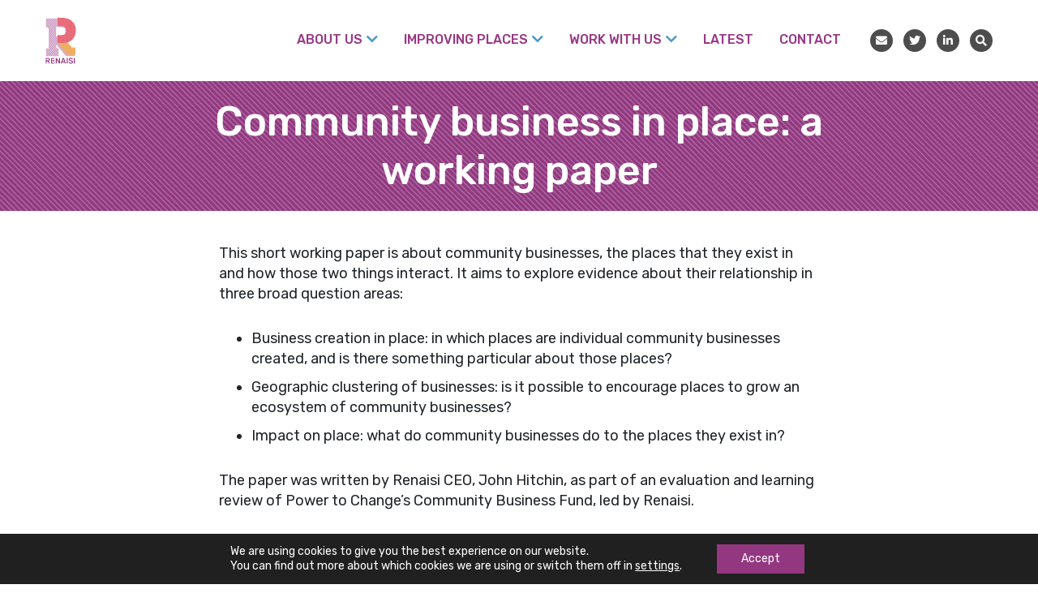

--- FILE ---
content_type: text/html; charset=UTF-8
request_url: https://renaisi.com/2018/10/01/community-business-in-place-a-working-paper/
body_size: 17990
content:
<!doctype html>
<html lang="en-US">
  <head>
  <!-- Google Tag Manager -->
<script>(function(w,d,s,l,i){w[l]=w[l]||[];w[l].push({'gtm.start':
new Date().getTime(),event:'gtm.js'});var f=d.getElementsByTagName(s)[0],
j=d.createElement(s),dl=l!='dataLayer'?'&l='+l:'';j.async=true;j.src=
'https://www.googletagmanager.com/gtm.js?id='+i+dl;f.parentNode.insertBefore(j,f);
})(window,document,'script','dataLayer','GTM-5HBBV99');</script>
<!-- End Google Tag Manager -->  <meta charset="utf-8">
  <meta http-equiv="x-ua-compatible" content="ie=edge">
  <meta name="viewport" content="width=device-width, initial-scale=1, shrink-to-fit=no">
  <meta name='robots' content='index, follow, max-image-preview:large, max-snippet:-1, max-video-preview:-1' />

	<!-- This site is optimized with the Yoast SEO plugin v26.7 - https://yoast.com/wordpress/plugins/seo/ -->
	<title>Community business in place: a working paper - Renaisi</title>
	<link rel="canonical" href="https://renaisi.com/2018/10/01/community-business-in-place-a-working-paper/" />
	<meta property="og:locale" content="en_US" />
	<meta property="og:type" content="article" />
	<meta property="og:title" content="Community business in place: a working paper - Renaisi" />
	<meta property="og:description" content="This short working paper is about community businesses, the places that they exist in and how those two things interact. It aims to explore evidence about their relationship in three broad question areas: The paper was written by Renaisi CEO, John Hitchin, as part of an evaluation and learning review of Power to Change&rsquo;s Community" />
	<meta property="og:url" content="https://renaisi.com/2018/10/01/community-business-in-place-a-working-paper/" />
	<meta property="og:site_name" content="Renaisi" />
	<meta property="article:publisher" content="https://www.facebook.com/renaisi/" />
	<meta property="article:published_time" content="2018-10-01T09:50:23+00:00" />
	<meta property="article:modified_time" content="2023-09-08T13:35:46+00:00" />
	<meta property="og:image" content="https://renaisi.com/wp-content/uploads/2018/10/community-business-in-place-working-paper-cover.png" />
	<meta property="og:image:width" content="620" />
	<meta property="og:image:height" content="878" />
	<meta property="og:image:type" content="image/png" />
	<meta name="author" content="Louise Kavanagh" />
	<meta name="twitter:card" content="summary_large_image" />
	<meta name="twitter:creator" content="@Renaisi" />
	<meta name="twitter:site" content="@Renaisi" />
	<meta name="twitter:label1" content="Written by" />
	<meta name="twitter:data1" content="Louise Kavanagh" />
	<script type="application/ld+json" class="yoast-schema-graph">{"@context":"https://schema.org","@graph":[{"@type":"Article","@id":"https://renaisi.com/2018/10/01/community-business-in-place-a-working-paper/#article","isPartOf":{"@id":"https://renaisi.com/2018/10/01/community-business-in-place-a-working-paper/"},"author":{"name":"Louise Kavanagh","@id":"https://renaisi.com/#/schema/person/cd1b501867121fb1b446f09e630814a5"},"headline":"Community business in place: a working paper","datePublished":"2018-10-01T09:50:23+00:00","dateModified":"2023-09-08T13:35:46+00:00","mainEntityOfPage":{"@id":"https://renaisi.com/2018/10/01/community-business-in-place-a-working-paper/"},"wordCount":191,"publisher":{"@id":"https://renaisi.com/#organization"},"image":{"@id":"https://renaisi.com/2018/10/01/community-business-in-place-a-working-paper/#primaryimage"},"thumbnailUrl":"https://renaisi.com/wp-content/uploads/2018/10/community-business-in-place-working-paper-cover.png","keywords":["News"],"articleSection":["Place &amp; Systems Change","Research"],"inLanguage":"en-US"},{"@type":"WebPage","@id":"https://renaisi.com/2018/10/01/community-business-in-place-a-working-paper/","url":"https://renaisi.com/2018/10/01/community-business-in-place-a-working-paper/","name":"Community business in place: a working paper - Renaisi","isPartOf":{"@id":"https://renaisi.com/#website"},"primaryImageOfPage":{"@id":"https://renaisi.com/2018/10/01/community-business-in-place-a-working-paper/#primaryimage"},"image":{"@id":"https://renaisi.com/2018/10/01/community-business-in-place-a-working-paper/#primaryimage"},"thumbnailUrl":"https://renaisi.com/wp-content/uploads/2018/10/community-business-in-place-working-paper-cover.png","datePublished":"2018-10-01T09:50:23+00:00","dateModified":"2023-09-08T13:35:46+00:00","breadcrumb":{"@id":"https://renaisi.com/2018/10/01/community-business-in-place-a-working-paper/#breadcrumb"},"inLanguage":"en-US","potentialAction":[{"@type":"ReadAction","target":["https://renaisi.com/2018/10/01/community-business-in-place-a-working-paper/"]}]},{"@type":"ImageObject","inLanguage":"en-US","@id":"https://renaisi.com/2018/10/01/community-business-in-place-a-working-paper/#primaryimage","url":"https://renaisi.com/wp-content/uploads/2018/10/community-business-in-place-working-paper-cover.png","contentUrl":"https://renaisi.com/wp-content/uploads/2018/10/community-business-in-place-working-paper-cover.png","width":620,"height":878,"caption":"Community Business in Place - report cover"},{"@type":"BreadcrumbList","@id":"https://renaisi.com/2018/10/01/community-business-in-place-a-working-paper/#breadcrumb","itemListElement":[{"@type":"ListItem","position":1,"name":"Home","item":"https://renaisi.com/"},{"@type":"ListItem","position":2,"name":"News, ideas &#038; resources","item":"https://renaisi.com/news-ideas/"},{"@type":"ListItem","position":3,"name":"Community business in place: a working paper"}]},{"@type":"WebSite","@id":"https://renaisi.com/#website","url":"https://renaisi.com/","name":"Renaisi","description":"a social enterprise","publisher":{"@id":"https://renaisi.com/#organization"},"potentialAction":[{"@type":"SearchAction","target":{"@type":"EntryPoint","urlTemplate":"https://renaisi.com/?s={search_term_string}"},"query-input":{"@type":"PropertyValueSpecification","valueRequired":true,"valueName":"search_term_string"}}],"inLanguage":"en-US"},{"@type":"Organization","@id":"https://renaisi.com/#organization","name":"Renaisi","url":"https://renaisi.com/","logo":{"@type":"ImageObject","inLanguage":"en-US","@id":"https://renaisi.com/#/schema/logo/image/","url":"https://renaisi.com/wp-content/uploads/2019/09/Renaisi-Logo_For-Web.png","contentUrl":"https://renaisi.com/wp-content/uploads/2019/09/Renaisi-Logo_For-Web.png","width":382,"height":416,"caption":"Renaisi"},"image":{"@id":"https://renaisi.com/#/schema/logo/image/"},"sameAs":["https://www.facebook.com/renaisi/","https://x.com/Renaisi","https://www.linkedin.com/company/renaisi-ltd/"]},{"@type":"Person","@id":"https://renaisi.com/#/schema/person/cd1b501867121fb1b446f09e630814a5","name":"Louise Kavanagh","image":{"@type":"ImageObject","inLanguage":"en-US","@id":"https://renaisi.com/#/schema/person/image/","url":"https://secure.gravatar.com/avatar/bcc1d05c57228a4d3bda200d266bda4f53b1bffc656ddbe603ebbfd6f3cc22c2?s=96&d=mm&r=g","contentUrl":"https://secure.gravatar.com/avatar/bcc1d05c57228a4d3bda200d266bda4f53b1bffc656ddbe603ebbfd6f3cc22c2?s=96&d=mm&r=g","caption":"Louise Kavanagh"},"url":"https://renaisi.com/author/renaisi_louise/"}]}</script>
	<!-- / Yoast SEO plugin. -->


<link rel="alternate" title="oEmbed (JSON)" type="application/json+oembed" href="https://renaisi.com/wp-json/oembed/1.0/embed?url=https%3A%2F%2Frenaisi.com%2F2018%2F10%2F01%2Fcommunity-business-in-place-a-working-paper%2F" />
<link rel="alternate" title="oEmbed (XML)" type="text/xml+oembed" href="https://renaisi.com/wp-json/oembed/1.0/embed?url=https%3A%2F%2Frenaisi.com%2F2018%2F10%2F01%2Fcommunity-business-in-place-a-working-paper%2F&#038;format=xml" />
		<style>
			.lazyload,
			.lazyloading {
				max-width: 100%;
			}
		</style>
		<style id='wp-img-auto-sizes-contain-inline-css' type='text/css'>
img:is([sizes=auto i],[sizes^="auto," i]){contain-intrinsic-size:3000px 1500px}
/*# sourceURL=wp-img-auto-sizes-contain-inline-css */
</style>
<style id='wp-emoji-styles-inline-css' type='text/css'>

	img.wp-smiley, img.emoji {
		display: inline !important;
		border: none !important;
		box-shadow: none !important;
		height: 1em !important;
		width: 1em !important;
		margin: 0 0.07em !important;
		vertical-align: -0.1em !important;
		background: none !important;
		padding: 0 !important;
	}
/*# sourceURL=wp-emoji-styles-inline-css */
</style>
<style id='wp-block-library-inline-css' type='text/css'>
:root{--wp-block-synced-color:#7a00df;--wp-block-synced-color--rgb:122,0,223;--wp-bound-block-color:var(--wp-block-synced-color);--wp-editor-canvas-background:#ddd;--wp-admin-theme-color:#007cba;--wp-admin-theme-color--rgb:0,124,186;--wp-admin-theme-color-darker-10:#006ba1;--wp-admin-theme-color-darker-10--rgb:0,107,160.5;--wp-admin-theme-color-darker-20:#005a87;--wp-admin-theme-color-darker-20--rgb:0,90,135;--wp-admin-border-width-focus:2px}@media (min-resolution:192dpi){:root{--wp-admin-border-width-focus:1.5px}}.wp-element-button{cursor:pointer}:root .has-very-light-gray-background-color{background-color:#eee}:root .has-very-dark-gray-background-color{background-color:#313131}:root .has-very-light-gray-color{color:#eee}:root .has-very-dark-gray-color{color:#313131}:root .has-vivid-green-cyan-to-vivid-cyan-blue-gradient-background{background:linear-gradient(135deg,#00d084,#0693e3)}:root .has-purple-crush-gradient-background{background:linear-gradient(135deg,#34e2e4,#4721fb 50%,#ab1dfe)}:root .has-hazy-dawn-gradient-background{background:linear-gradient(135deg,#faaca8,#dad0ec)}:root .has-subdued-olive-gradient-background{background:linear-gradient(135deg,#fafae1,#67a671)}:root .has-atomic-cream-gradient-background{background:linear-gradient(135deg,#fdd79a,#004a59)}:root .has-nightshade-gradient-background{background:linear-gradient(135deg,#330968,#31cdcf)}:root .has-midnight-gradient-background{background:linear-gradient(135deg,#020381,#2874fc)}:root{--wp--preset--font-size--normal:16px;--wp--preset--font-size--huge:42px}.has-regular-font-size{font-size:1em}.has-larger-font-size{font-size:2.625em}.has-normal-font-size{font-size:var(--wp--preset--font-size--normal)}.has-huge-font-size{font-size:var(--wp--preset--font-size--huge)}.has-text-align-center{text-align:center}.has-text-align-left{text-align:left}.has-text-align-right{text-align:right}.has-fit-text{white-space:nowrap!important}#end-resizable-editor-section{display:none}.aligncenter{clear:both}.items-justified-left{justify-content:flex-start}.items-justified-center{justify-content:center}.items-justified-right{justify-content:flex-end}.items-justified-space-between{justify-content:space-between}.screen-reader-text{border:0;clip-path:inset(50%);height:1px;margin:-1px;overflow:hidden;padding:0;position:absolute;width:1px;word-wrap:normal!important}.screen-reader-text:focus{background-color:#ddd;clip-path:none;color:#444;display:block;font-size:1em;height:auto;left:5px;line-height:normal;padding:15px 23px 14px;text-decoration:none;top:5px;width:auto;z-index:100000}html :where(.has-border-color){border-style:solid}html :where([style*=border-top-color]){border-top-style:solid}html :where([style*=border-right-color]){border-right-style:solid}html :where([style*=border-bottom-color]){border-bottom-style:solid}html :where([style*=border-left-color]){border-left-style:solid}html :where([style*=border-width]){border-style:solid}html :where([style*=border-top-width]){border-top-style:solid}html :where([style*=border-right-width]){border-right-style:solid}html :where([style*=border-bottom-width]){border-bottom-style:solid}html :where([style*=border-left-width]){border-left-style:solid}html :where(img[class*=wp-image-]){height:auto;max-width:100%}:where(figure){margin:0 0 1em}html :where(.is-position-sticky){--wp-admin--admin-bar--position-offset:var(--wp-admin--admin-bar--height,0px)}@media screen and (max-width:600px){html :where(.is-position-sticky){--wp-admin--admin-bar--position-offset:0px}}
/*# sourceURL=/wp-includes/css/dist/block-library/common.min.css */
</style>
<style id='classic-theme-styles-inline-css' type='text/css'>
/*! This file is auto-generated */
.wp-block-button__link{color:#fff;background-color:#32373c;border-radius:9999px;box-shadow:none;text-decoration:none;padding:calc(.667em + 2px) calc(1.333em + 2px);font-size:1.125em}.wp-block-file__button{background:#32373c;color:#fff;text-decoration:none}
/*# sourceURL=/wp-includes/css/classic-themes.min.css */
</style>
<link rel='stylesheet' id='wp-components-css' href='https://renaisi.com/wp-includes/css/dist/components/style.min.css' type='text/css' media='all' />
<link rel='stylesheet' id='wp-preferences-css' href='https://renaisi.com/wp-includes/css/dist/preferences/style.min.css' type='text/css' media='all' />
<link rel='stylesheet' id='wp-block-editor-css' href='https://renaisi.com/wp-includes/css/dist/block-editor/style.min.css' type='text/css' media='all' />
<link rel='stylesheet' id='popup-maker-block-library-style-css' href='https://renaisi.com/wp-content/plugins/popup-maker/dist/packages/block-library-style.css' type='text/css' media='all' />
<link rel='stylesheet' id='taxopress-frontend-css-css' href='https://renaisi.com/wp-content/plugins/simple-tags/assets/frontend/css/frontend.css' type='text/css' media='all' />
<link rel='stylesheet' id='addon.css-css' href='https://renaisi.com/wp-content/themes/renaisi/resources/assets/css/addon.css' type='text/css' media='all' />
<link rel='stylesheet' id='slick-styles-css' href='https://renaisi.com/wp-content/themes/renaisi/resources/assets/slick/slick.css' type='text/css' media='all' />
<link rel='stylesheet' id='slick-theme-styles-css' href='https://renaisi.com/wp-content/themes/renaisi/resources/assets/slick/slick-theme.css' type='text/css' media='all' />
<link rel='stylesheet' id='sage/main.css-css' href='https://renaisi.com/wp-content/themes/renaisi/dist/styles/main.css' type='text/css' media='all' />
<link rel='stylesheet' id='moove_gdpr_frontend-css' href='https://renaisi.com/wp-content/plugins/gdpr-cookie-compliance/dist/styles/gdpr-main-nf.css' type='text/css' media='all' />
<style id='moove_gdpr_frontend-inline-css' type='text/css'>
				#moove_gdpr_cookie_modal .moove-gdpr-modal-content .moove-gdpr-tab-main h3.tab-title, 
				#moove_gdpr_cookie_modal .moove-gdpr-modal-content .moove-gdpr-tab-main span.tab-title,
				#moove_gdpr_cookie_modal .moove-gdpr-modal-content .moove-gdpr-modal-left-content #moove-gdpr-menu li a, 
				#moove_gdpr_cookie_modal .moove-gdpr-modal-content .moove-gdpr-modal-left-content #moove-gdpr-menu li button,
				#moove_gdpr_cookie_modal .moove-gdpr-modal-content .moove-gdpr-modal-left-content .moove-gdpr-branding-cnt a,
				#moove_gdpr_cookie_modal .moove-gdpr-modal-content .moove-gdpr-modal-footer-content .moove-gdpr-button-holder a.mgbutton, 
				#moove_gdpr_cookie_modal .moove-gdpr-modal-content .moove-gdpr-modal-footer-content .moove-gdpr-button-holder button.mgbutton,
				#moove_gdpr_cookie_modal .cookie-switch .cookie-slider:after, 
				#moove_gdpr_cookie_modal .cookie-switch .slider:after, 
				#moove_gdpr_cookie_modal .switch .cookie-slider:after, 
				#moove_gdpr_cookie_modal .switch .slider:after,
				#moove_gdpr_cookie_info_bar .moove-gdpr-info-bar-container .moove-gdpr-info-bar-content p, 
				#moove_gdpr_cookie_info_bar .moove-gdpr-info-bar-container .moove-gdpr-info-bar-content p a,
				#moove_gdpr_cookie_info_bar .moove-gdpr-info-bar-container .moove-gdpr-info-bar-content a.mgbutton, 
				#moove_gdpr_cookie_info_bar .moove-gdpr-info-bar-container .moove-gdpr-info-bar-content button.mgbutton,
				#moove_gdpr_cookie_modal .moove-gdpr-modal-content .moove-gdpr-tab-main .moove-gdpr-tab-main-content h1, 
				#moove_gdpr_cookie_modal .moove-gdpr-modal-content .moove-gdpr-tab-main .moove-gdpr-tab-main-content h2, 
				#moove_gdpr_cookie_modal .moove-gdpr-modal-content .moove-gdpr-tab-main .moove-gdpr-tab-main-content h3, 
				#moove_gdpr_cookie_modal .moove-gdpr-modal-content .moove-gdpr-tab-main .moove-gdpr-tab-main-content h4, 
				#moove_gdpr_cookie_modal .moove-gdpr-modal-content .moove-gdpr-tab-main .moove-gdpr-tab-main-content h5, 
				#moove_gdpr_cookie_modal .moove-gdpr-modal-content .moove-gdpr-tab-main .moove-gdpr-tab-main-content h6,
				#moove_gdpr_cookie_modal .moove-gdpr-modal-content.moove_gdpr_modal_theme_v2 .moove-gdpr-modal-title .tab-title,
				#moove_gdpr_cookie_modal .moove-gdpr-modal-content.moove_gdpr_modal_theme_v2 .moove-gdpr-tab-main h3.tab-title, 
				#moove_gdpr_cookie_modal .moove-gdpr-modal-content.moove_gdpr_modal_theme_v2 .moove-gdpr-tab-main span.tab-title,
				#moove_gdpr_cookie_modal .moove-gdpr-modal-content.moove_gdpr_modal_theme_v2 .moove-gdpr-branding-cnt a {
					font-weight: inherit				}
			#moove_gdpr_cookie_modal,#moove_gdpr_cookie_info_bar,.gdpr_cookie_settings_shortcode_content{font-family:inherit}#moove_gdpr_save_popup_settings_button{background-color:#373737;color:#fff}#moove_gdpr_save_popup_settings_button:hover{background-color:#000}#moove_gdpr_cookie_info_bar .moove-gdpr-info-bar-container .moove-gdpr-info-bar-content a.mgbutton,#moove_gdpr_cookie_info_bar .moove-gdpr-info-bar-container .moove-gdpr-info-bar-content button.mgbutton{background-color:#933880}#moove_gdpr_cookie_modal .moove-gdpr-modal-content .moove-gdpr-modal-footer-content .moove-gdpr-button-holder a.mgbutton,#moove_gdpr_cookie_modal .moove-gdpr-modal-content .moove-gdpr-modal-footer-content .moove-gdpr-button-holder button.mgbutton,.gdpr_cookie_settings_shortcode_content .gdpr-shr-button.button-green{background-color:#933880;border-color:#933880}#moove_gdpr_cookie_modal .moove-gdpr-modal-content .moove-gdpr-modal-footer-content .moove-gdpr-button-holder a.mgbutton:hover,#moove_gdpr_cookie_modal .moove-gdpr-modal-content .moove-gdpr-modal-footer-content .moove-gdpr-button-holder button.mgbutton:hover,.gdpr_cookie_settings_shortcode_content .gdpr-shr-button.button-green:hover{background-color:#fff;color:#933880}#moove_gdpr_cookie_modal .moove-gdpr-modal-content .moove-gdpr-modal-close i,#moove_gdpr_cookie_modal .moove-gdpr-modal-content .moove-gdpr-modal-close span.gdpr-icon{background-color:#933880;border:1px solid #933880}#moove_gdpr_cookie_info_bar span.moove-gdpr-infobar-allow-all.focus-g,#moove_gdpr_cookie_info_bar span.moove-gdpr-infobar-allow-all:focus,#moove_gdpr_cookie_info_bar button.moove-gdpr-infobar-allow-all.focus-g,#moove_gdpr_cookie_info_bar button.moove-gdpr-infobar-allow-all:focus,#moove_gdpr_cookie_info_bar span.moove-gdpr-infobar-reject-btn.focus-g,#moove_gdpr_cookie_info_bar span.moove-gdpr-infobar-reject-btn:focus,#moove_gdpr_cookie_info_bar button.moove-gdpr-infobar-reject-btn.focus-g,#moove_gdpr_cookie_info_bar button.moove-gdpr-infobar-reject-btn:focus,#moove_gdpr_cookie_info_bar span.change-settings-button.focus-g,#moove_gdpr_cookie_info_bar span.change-settings-button:focus,#moove_gdpr_cookie_info_bar button.change-settings-button.focus-g,#moove_gdpr_cookie_info_bar button.change-settings-button:focus{-webkit-box-shadow:0 0 1px 3px #933880;-moz-box-shadow:0 0 1px 3px #933880;box-shadow:0 0 1px 3px #933880}#moove_gdpr_cookie_modal .moove-gdpr-modal-content .moove-gdpr-modal-close i:hover,#moove_gdpr_cookie_modal .moove-gdpr-modal-content .moove-gdpr-modal-close span.gdpr-icon:hover,#moove_gdpr_cookie_info_bar span[data-href]>u.change-settings-button{color:#933880}#moove_gdpr_cookie_modal .moove-gdpr-modal-content .moove-gdpr-modal-left-content #moove-gdpr-menu li.menu-item-selected a span.gdpr-icon,#moove_gdpr_cookie_modal .moove-gdpr-modal-content .moove-gdpr-modal-left-content #moove-gdpr-menu li.menu-item-selected button span.gdpr-icon{color:inherit}#moove_gdpr_cookie_modal .moove-gdpr-modal-content .moove-gdpr-modal-left-content #moove-gdpr-menu li a span.gdpr-icon,#moove_gdpr_cookie_modal .moove-gdpr-modal-content .moove-gdpr-modal-left-content #moove-gdpr-menu li button span.gdpr-icon{color:inherit}#moove_gdpr_cookie_modal .gdpr-acc-link{line-height:0;font-size:0;color:transparent;position:absolute}#moove_gdpr_cookie_modal .moove-gdpr-modal-content .moove-gdpr-modal-close:hover i,#moove_gdpr_cookie_modal .moove-gdpr-modal-content .moove-gdpr-modal-left-content #moove-gdpr-menu li a,#moove_gdpr_cookie_modal .moove-gdpr-modal-content .moove-gdpr-modal-left-content #moove-gdpr-menu li button,#moove_gdpr_cookie_modal .moove-gdpr-modal-content .moove-gdpr-modal-left-content #moove-gdpr-menu li button i,#moove_gdpr_cookie_modal .moove-gdpr-modal-content .moove-gdpr-modal-left-content #moove-gdpr-menu li a i,#moove_gdpr_cookie_modal .moove-gdpr-modal-content .moove-gdpr-tab-main .moove-gdpr-tab-main-content a:hover,#moove_gdpr_cookie_info_bar.moove-gdpr-dark-scheme .moove-gdpr-info-bar-container .moove-gdpr-info-bar-content a.mgbutton:hover,#moove_gdpr_cookie_info_bar.moove-gdpr-dark-scheme .moove-gdpr-info-bar-container .moove-gdpr-info-bar-content button.mgbutton:hover,#moove_gdpr_cookie_info_bar.moove-gdpr-dark-scheme .moove-gdpr-info-bar-container .moove-gdpr-info-bar-content a:hover,#moove_gdpr_cookie_info_bar.moove-gdpr-dark-scheme .moove-gdpr-info-bar-container .moove-gdpr-info-bar-content button:hover,#moove_gdpr_cookie_info_bar.moove-gdpr-dark-scheme .moove-gdpr-info-bar-container .moove-gdpr-info-bar-content span.change-settings-button:hover,#moove_gdpr_cookie_info_bar.moove-gdpr-dark-scheme .moove-gdpr-info-bar-container .moove-gdpr-info-bar-content button.change-settings-button:hover,#moove_gdpr_cookie_info_bar.moove-gdpr-dark-scheme .moove-gdpr-info-bar-container .moove-gdpr-info-bar-content u.change-settings-button:hover,#moove_gdpr_cookie_info_bar span[data-href]>u.change-settings-button,#moove_gdpr_cookie_info_bar.moove-gdpr-dark-scheme .moove-gdpr-info-bar-container .moove-gdpr-info-bar-content a.mgbutton.focus-g,#moove_gdpr_cookie_info_bar.moove-gdpr-dark-scheme .moove-gdpr-info-bar-container .moove-gdpr-info-bar-content button.mgbutton.focus-g,#moove_gdpr_cookie_info_bar.moove-gdpr-dark-scheme .moove-gdpr-info-bar-container .moove-gdpr-info-bar-content a.focus-g,#moove_gdpr_cookie_info_bar.moove-gdpr-dark-scheme .moove-gdpr-info-bar-container .moove-gdpr-info-bar-content button.focus-g,#moove_gdpr_cookie_info_bar.moove-gdpr-dark-scheme .moove-gdpr-info-bar-container .moove-gdpr-info-bar-content a.mgbutton:focus,#moove_gdpr_cookie_info_bar.moove-gdpr-dark-scheme .moove-gdpr-info-bar-container .moove-gdpr-info-bar-content button.mgbutton:focus,#moove_gdpr_cookie_info_bar.moove-gdpr-dark-scheme .moove-gdpr-info-bar-container .moove-gdpr-info-bar-content a:focus,#moove_gdpr_cookie_info_bar.moove-gdpr-dark-scheme .moove-gdpr-info-bar-container .moove-gdpr-info-bar-content button:focus,#moove_gdpr_cookie_info_bar.moove-gdpr-dark-scheme .moove-gdpr-info-bar-container .moove-gdpr-info-bar-content span.change-settings-button.focus-g,span.change-settings-button:focus,button.change-settings-button.focus-g,button.change-settings-button:focus,#moove_gdpr_cookie_info_bar.moove-gdpr-dark-scheme .moove-gdpr-info-bar-container .moove-gdpr-info-bar-content u.change-settings-button.focus-g,#moove_gdpr_cookie_info_bar.moove-gdpr-dark-scheme .moove-gdpr-info-bar-container .moove-gdpr-info-bar-content u.change-settings-button:focus{color:#933880}#moove_gdpr_cookie_modal .moove-gdpr-branding.focus-g span,#moove_gdpr_cookie_modal .moove-gdpr-modal-content .moove-gdpr-tab-main a.focus-g,#moove_gdpr_cookie_modal .moove-gdpr-modal-content .moove-gdpr-tab-main .gdpr-cd-details-toggle.focus-g{color:#933880}#moove_gdpr_cookie_modal.gdpr_lightbox-hide{display:none}#moove_gdpr_cookie_info_bar .moove-gdpr-info-bar-container .moove-gdpr-info-bar-content a.mgbutton,#moove_gdpr_cookie_info_bar .moove-gdpr-info-bar-container .moove-gdpr-info-bar-content button.mgbutton,#moove_gdpr_cookie_modal .moove-gdpr-modal-content .moove-gdpr-modal-footer-content .moove-gdpr-button-holder a.mgbutton,#moove_gdpr_cookie_modal .moove-gdpr-modal-content .moove-gdpr-modal-footer-content .moove-gdpr-button-holder button.mgbutton,.gdpr-shr-button,#moove_gdpr_cookie_info_bar .moove-gdpr-infobar-close-btn{border-radius:0}
/*# sourceURL=moove_gdpr_frontend-inline-css */
</style>
<link rel='stylesheet' id='wp-block-paragraph-css' href='https://renaisi.com/wp-includes/blocks/paragraph/style.min.css' type='text/css' media='all' />
<script type="text/javascript" src="https://renaisi.com/wp-includes/js/jquery/jquery.min.js" id="jquery-core-js"></script>
<script type="text/javascript" src="https://renaisi.com/wp-includes/js/jquery/jquery-migrate.min.js" id="jquery-migrate-js"></script>
<script type="text/javascript" src="https://renaisi.com/wp-content/plugins/simple-tags/assets/frontend/js/frontend.js" id="taxopress-frontend-js-js"></script>
<link rel="https://api.w.org/" href="https://renaisi.com/wp-json/" /><link rel="alternate" title="JSON" type="application/json" href="https://renaisi.com/wp-json/wp/v2/posts/6922" /><link rel="EditURI" type="application/rsd+xml" title="RSD" href="https://renaisi.com/xmlrpc.php?rsd" />
<meta name="generator" content="WordPress 6.9" />
<link rel='shortlink' href='https://renaisi.com/?p=6922' />
		<script>
			document.documentElement.className = document.documentElement.className.replace('no-js', 'js');
		</script>
				<style>
			.no-js img.lazyload {
				display: none;
			}

			figure.wp-block-image img.lazyloading {
				min-width: 150px;
			}

			.lazyload,
			.lazyloading {
				--smush-placeholder-width: 100px;
				--smush-placeholder-aspect-ratio: 1/1;
				width: var(--smush-image-width, var(--smush-placeholder-width)) !important;
				aspect-ratio: var(--smush-image-aspect-ratio, var(--smush-placeholder-aspect-ratio)) !important;
			}

						.lazyload, .lazyloading {
				opacity: 0;
			}

			.lazyloaded {
				opacity: 1;
				transition: opacity 400ms;
				transition-delay: 0ms;
			}

					</style>
		<link rel="icon" href="https://renaisi.com/wp-content/uploads/2021/04/cropped-Group-9709-32x32.png" sizes="32x32" />
<link rel="icon" href="https://renaisi.com/wp-content/uploads/2021/04/cropped-Group-9709-192x192.png" sizes="192x192" />
<link rel="apple-touch-icon" href="https://renaisi.com/wp-content/uploads/2021/04/cropped-Group-9709-180x180.png" />
<meta name="msapplication-TileImage" content="https://renaisi.com/wp-content/uploads/2021/04/cropped-Group-9709-270x270.png" />
		<style type="text/css" id="wp-custom-css">
			.think-form{
	  margin-left: 16.666% !important;
    margin-right: 16.666% !important;
}

.wp-block-image img {
    height: auto;
}
	.next-links-block {
    padding: 20px;
}

.next-links-block .prev {
    margin-bottom: 30px;
    text-align: left;
}

}

.is-style-outline>.wp-block-button__link:not(.has-background), .wp-block-button__link.is-style-outline:not(.has-background) {
    color: rgb(147, 56, 128);
}
.careers .page-container .wp-block-button {
    margin-left: 0;
}

.is-style-outline>.wp-block-button__link:not(.has-background):hover {
    background: #933880;
    color: #fff;
    text-decoration: none;
    transition: 0.3s;
}

.wp-block-buttons {
    justify-content: center;
}

.popmake-close {
	right: 0 !important;
}		</style>
		</head>
  <body class="wp-singular post-template-default single single-post postid-6922 single-format-standard wp-embed-responsive wp-theme-renaisiresources community-business-in-place-a-working-paper renaisi-colouring-default app-data index-data singular-data single-data single-post-data single-post-community-business-in-place-a-working-paper-data">
    <!-- Google Tag Manager (noscript) -->
<noscript><iframe data-src="https://www.googletagmanager.com/ns.html?id=GTM-5HBBV99"
height="0" width="0" style="display:none;visibility:hidden" src="[data-uri]" class="lazyload" data-load-mode="1"></iframe></noscript>
<!-- End Google Tag Manager (noscript) -->
        <header class="banner">
    <div  id="siteHeader">
    <div class="container header">
      <div class="row">
        <a class="brand" href="https://renaisi.com/">
          <img data-src="https://renaisi.com/wp-content/themes/renaisi/dist/images/RNS_LOGO.svg" alt="Renaisi" src="[data-uri]" class="lazyload">
        </a>
        <div class="d-none d-xl-block ml-lg-3 ml-1 mr-3 mt-3 mb-3 mr-lg-auto mt-md-auto mb-md-auto left-nav text-uppercase">
          
        </div>
        <div class="ml-auto mt-auto mb-auto right-nav d-flex flex-lg-row flex-row-reverse">
          <div class="nav-wrapper">
            <nav class="navbar navbar-expand-lg main-nav justify-content-end">
              <button class="navbar-toggler collapsed" type="button" data-toggle="collapse" data-target="#main-nav" aria-controls="navbarSupportedContent" aria-expanded="false" aria-label="Toggle navigation">
                <span class="menu-burger">
                  <span></span>
                  <span></span>
                  <span></span>
                  <span></span>
                </span>
              </button>
              <div class="collapse navbar-collapse" id="main-nav">
                <nav class="nav-primary" aria-label="Renaisi Main Menu">
                                <ul id="menubar1" class="nav" role="menubar" aria-label="Renaisi Main Menu"><li id="menu-item-47" class="menu-item menu-item-type-post_type menu-item-object-page menu-item-has-children menu-item-47" role="none"><a href="https://renaisi.com/about-us/" aria-haspopup="true" aria-expanded="false" role="menuitem">About Us</a>
<ul class="sub-menu">
	<li id="menu-item-19174" class="menu-item menu-item-type-custom menu-item-object-custom menu-item-19174" role="none"><a href="/team/" role="menuitem">Our team</a></li>
	<li id="menu-item-16765" class="menu-item menu-item-type-post_type menu-item-object-page menu-item-16765" role="none"><a href="https://renaisi.com/strategy-2023-26/" role="menuitem">Strategy 2023-26</a></li>
	<li id="menu-item-18938" class="menu-item menu-item-type-post_type menu-item-object-page menu-item-18938" role="none"><a href="https://renaisi.com/how-we-work/" role="menuitem">How we work</a></li>
	<li id="menu-item-9304" class="menu-item menu-item-type-post_type menu-item-object-page menu-item-9304" role="none"><a href="https://renaisi.com/who-we-work-with/" role="menuitem">Who we work with</a></li>
	<li id="menu-item-19929" class="menu-item menu-item-type-post_type menu-item-object-page menu-item-19929" role="none"><a href="https://renaisi.com/about-us/careers/" role="menuitem">Careers</a></li>
</ul>
</li>
<li id="menu-item-10963" class="menu-item menu-item-type-post_type menu-item-object-page menu-item-has-children menu-item-10963" role="none"><a href="https://renaisi.com/improving-places/" aria-haspopup="true" aria-expanded="false" role="menuitem">Improving places</a>
<ul class="sub-menu">
	<li id="menu-item-12018" class="menu-item menu-item-type-post_type menu-item-object-page menu-item-12018" role="none"><a href="https://renaisi.com/place-based-change/" role="menuitem">Place-based change</a></li>
	<li id="menu-item-17110" class="menu-item menu-item-type-post_type menu-item-object-page menu-item-17110" role="none"><a href="https://renaisi.com/improving-places/what-is-systems-change/" role="menuitem">Systems change</a></li>
	<li id="menu-item-12795" class="menu-item menu-item-type-post_type menu-item-object-page menu-item-12795" role="none"><a href="https://renaisi.com/community-of-practice/" role="menuitem">Join our Community of Practice</a></li>
	<li id="menu-item-19996" class="menu-item menu-item-type-post_type menu-item-object-page menu-item-19996" role="none"><a href="https://renaisi.com/inquiry-what-does-it-mean-to-sustain-place-based-systems-change/" role="menuitem">Join our inquiry</a></li>
</ul>
</li>
<li id="menu-item-50" class="menu-item menu-item-type-custom menu-item-object-custom menu-item-has-children menu-item-50" role="none"><a href="#" aria-haspopup="true" aria-expanded="false" role="menuitem">Work with us</a>
<ul class="sub-menu">
	<li id="menu-item-19006" class="only-on-mobile menu-item menu-item-type-post_type menu-item-object-page menu-item-19006" role="none"><a href="https://renaisi.com/services/" role="menuitem">What we do</a></li>
	<li id="menu-item-18768" class="menu-item menu-item-type-post_type menu-item-object-page menu-item-has-children menu-item-18768" role="none"><a href="https://renaisi.com/improve-impact/" aria-haspopup="true" aria-expanded="false" role="menuitem">Improve impact</a>
	<ul class="sub-menu">
		<li id="menu-item-6884" class="menu-item menu-item-type-post_type menu-item-object-page menu-item-6884" role="none"><a href="https://renaisi.com/research/" role="menuitem">Research</a></li>
		<li id="menu-item-6881" class="menu-item menu-item-type-post_type menu-item-object-page menu-item-6881" role="none"><a href="https://renaisi.com/evaluation/" role="menuitem">Evaluation</a></li>
		<li id="menu-item-6882" class="menu-item menu-item-type-post_type menu-item-object-page menu-item-6882" role="none"><a href="https://renaisi.com/learning-partnerships/" role="menuitem">Learning partnerships</a></li>
		<li id="menu-item-16274" class="menu-item menu-item-type-post_type menu-item-object-page menu-item-16274" role="none"><a href="https://renaisi.com/services/training-capacity-building/" role="menuitem">Training &#038; capacity building</a></li>
	</ul>
</li>
	<li id="menu-item-16803" class="menu-item menu-item-type-post_type menu-item-object-page menu-item-has-children menu-item-16803" role="none"><a href="https://renaisi.com/place-based-systemic-change/" aria-haspopup="true" aria-expanded="false" role="menuitem">Place-based &#038; systemic change</a>
	<ul class="sub-menu">
		<li id="menu-item-18930" class="menu-item menu-item-type-post_type menu-item-object-page menu-item-18930" role="none"><a href="https://renaisi.com/improve-impact/place-based-systems-change-evaluation/" role="menuitem">Evaluation</a></li>
	</ul>
</li>
</ul>
</li>
<li id="menu-item-51" class="menu-item menu-item-type-custom menu-item-object-custom menu-item-51" role="none"><a href="/news-ideas" role="menuitem">Latest</a></li>
<li id="menu-item-52" class="menu-item menu-item-type-custom menu-item-object-custom menu-item-52" role="none"><a href="/contact/" role="menuitem">Contact</a></li>
</ul>
                                </nav>
                <nav class="nav-mobile">
                                      <ul id="menu-mobile-navigation" class="nav"><li class="menu-item menu-item-type-post_type menu-item-object-page menu-item-has-children menu-item-47"><a href="https://renaisi.com/about-us/">About Us</a>
<div class='sub-menu-wrapper'><ul class="sub-menu"><li class="liMenuBack menu-item menu-item-type-custom menu-item-object-custom menu-item-247"><a class="menuBack" href="#"><i class="fas fa-chevron-left"></i>Back</a></li>
	<li class="menu-item menu-item-type-custom menu-item-object-custom menu-item-19174"><a href="/team/">Our team</a></li>
	<li class="menu-item menu-item-type-post_type menu-item-object-page menu-item-16765"><a href="https://renaisi.com/strategy-2023-26/">Strategy 2023-26</a></li>
	<li class="menu-item menu-item-type-post_type menu-item-object-page menu-item-18938"><a href="https://renaisi.com/how-we-work/">How we work</a></li>
	<li class="menu-item menu-item-type-post_type menu-item-object-page menu-item-9304"><a href="https://renaisi.com/who-we-work-with/">Who we work with</a></li>
	<li class="menu-item menu-item-type-post_type menu-item-object-page menu-item-19929"><a href="https://renaisi.com/about-us/careers/">Careers</a></li>
</ul></div>
</li>
<li class="menu-item menu-item-type-post_type menu-item-object-page menu-item-has-children menu-item-10963"><a href="https://renaisi.com/improving-places/">Improving places</a>
<div class='sub-menu-wrapper'><ul class="sub-menu"><li class="liMenuBack menu-item menu-item-type-custom menu-item-object-custom menu-item-247"><a class="menuBack" href="#"><i class="fas fa-chevron-left"></i>Back</a></li>
	<li class="menu-item menu-item-type-post_type menu-item-object-page menu-item-12018"><a href="https://renaisi.com/place-based-change/">Place-based change</a></li>
	<li class="menu-item menu-item-type-post_type menu-item-object-page menu-item-17110"><a href="https://renaisi.com/improving-places/what-is-systems-change/">Systems change</a></li>
	<li class="menu-item menu-item-type-post_type menu-item-object-page menu-item-12795"><a href="https://renaisi.com/community-of-practice/">Join our Community of Practice</a></li>
	<li class="menu-item menu-item-type-post_type menu-item-object-page menu-item-19996"><a href="https://renaisi.com/inquiry-what-does-it-mean-to-sustain-place-based-systems-change/">Join our inquiry</a></li>
</ul></div>
</li>
<li class="menu-item menu-item-type-custom menu-item-object-custom menu-item-has-children menu-item-50"><a href="#">Work with us</a>
<div class='sub-menu-wrapper'><ul class="sub-menu"><li class="liMenuBack menu-item menu-item-type-custom menu-item-object-custom menu-item-247"><a class="menuBack" href="#"><i class="fas fa-chevron-left"></i>Back</a></li>
	<li class="only-on-mobile menu-item menu-item-type-post_type menu-item-object-page menu-item-19006"><a href="https://renaisi.com/services/">What we do</a></li>
	<li class="menu-item menu-item-type-post_type menu-item-object-page menu-item-has-children menu-item-18768"><a href="https://renaisi.com/improve-impact/">Improve impact</a>
	<div class='sub-menu-wrapper'><ul class="sub-menu"><li class="liMenuBack menu-item menu-item-type-custom menu-item-object-custom menu-item-247"><a class="menuBack" href="#"><i class="fas fa-chevron-left"></i>Back</a></li>
		<li class="menu-item menu-item-type-post_type menu-item-object-page menu-item-6884"><a href="https://renaisi.com/research/">Research</a></li>
		<li class="menu-item menu-item-type-post_type menu-item-object-page menu-item-6881"><a href="https://renaisi.com/evaluation/">Evaluation</a></li>
		<li class="menu-item menu-item-type-post_type menu-item-object-page menu-item-6882"><a href="https://renaisi.com/learning-partnerships/">Learning partnerships</a></li>
		<li class="menu-item menu-item-type-post_type menu-item-object-page menu-item-16274"><a href="https://renaisi.com/services/training-capacity-building/">Training &#038; capacity building</a></li>
	</ul></div>
</li>
	<li class="menu-item menu-item-type-post_type menu-item-object-page menu-item-has-children menu-item-16803"><a href="https://renaisi.com/place-based-systemic-change/">Place-based &#038; systemic change</a>
	<div class='sub-menu-wrapper'><ul class="sub-menu"><li class="liMenuBack menu-item menu-item-type-custom menu-item-object-custom menu-item-247"><a class="menuBack" href="#"><i class="fas fa-chevron-left"></i>Back</a></li>
		<li class="menu-item menu-item-type-post_type menu-item-object-page menu-item-18930"><a href="https://renaisi.com/improve-impact/place-based-systems-change-evaluation/">Evaluation</a></li>
	</ul></div>
</li>
</ul></div>
</li>
<li class="menu-item menu-item-type-custom menu-item-object-custom menu-item-51"><a href="/news-ideas">Latest</a></li>
<li class="menu-item menu-item-type-custom menu-item-object-custom menu-item-52"><a href="/contact/">Contact</a></li>
</ul>
                                  </nav>
              </div>
            </nav>
          </div>
          <ul class="nav social d-flex flex-row align-items-center flex-nowrap position-relative">
            <li>
              <div class="collapse" id="header_search_form">
                <form role="search" method="get" class="search-form d-flex flex-row flex-nowrap" action="/">
                  <label>
                    <span class="screen-reader-text">Search for:</span>
                    <input type="search" id="search-input" class="search-field" placeholder="Search website …" value="" name="s" required>
                  </label>
                  <button type="submit" class="search-submit" style="opacity: 0"><i class="fa fa-search"></i><span class="sr-only">Search</span></button>
                </form>
              </div>
            </li>
                          <li><a href="mailto:info@renaisi.com"><i class="fas fa-envelope"></i><span class="sr-only">Send an email</span></a></li>
                                      <li><a href="https://twitter.com/Renaisi" target="_blank"><i class="fab fa-twitter"></i><span class="sr-only">Twitter</span></a></li>
                                      <li><a href="https://www.linkedin.com/company/renaisi-ltd" target="_blank"><i class="fab fa-linkedin-in"></i><span class="sr-only">LinkedIn</span></a></li>
                        <li><a class="header_search_button" data-toggle="collapse" data-target="#header_search_form" aria-expanded="false" aria-controls="collapseSearch"><i class="fa fa-search"></i><span class="sr-only">Search</span></a></li>
          </ul>
        </div>
      </div>
    </div>
    <div id="siteHeaderBottom"></div>
  </div>
  </header>
    <div class="wrap" role="document">
      <div class="content">
        <main class="main">
               <div class="page-container">
    <div class="page-header">
  <h1>Community business in place: a working paper</h1>
</div>

    <div class="bialty-container">
<p>This short working paper is about community businesses, the places that they exist in and how those two things interact. It aims to explore evidence about their relationship in three broad question areas:</p>



<ul class="wp-block-list">
<li>Business creation in place: in which places are individual community businesses created, and is there something particular about those places?</li>



<li> Geographic clustering of businesses: is it possible to encourage places to grow an ecosystem of community businesses?</li>



<li> Impact on place: what do community businesses do to the places they exist in?</li>
</ul>



<p>The paper was written by Renaisi CEO, John Hitchin, as part of an evaluation and learning review of Power to Change&rsquo;s Community Business Fund, led by Renaisi. </p>



<p>The Community Business Fund is aimed at community businesses who need funding for a business development project that will make them more sustainable, making  grant awards of between &pound;50,000 and &pound;300,000. This paper takes some of the learning from the evaluation of the Community Business Fund, and other work, and applies it to wider questions about community businesses, the places that they exist in and how those two things interact.</p>



<div class="wp-block-buttons is-layout-flex wp-block-buttons-is-layout-flex">
<div class="wp-block-button"><a class="wp-block-button__link wp-element-button" href="https://renaisi.com/wp-content/uploads/2020/02/Community-Businesses-in-Place-Working-Paper-October-2018.pdf">Download the working paper</a></div>
</div>


<div data-block_556a71df8bcf11115abccd95dcc8e698 class="related-links-block  align">
    <h2>Read more about community businesses</h2>
    <div class="container">
    <div class="row d-flex justify-content-center">
                <div class="col-sm-6 col-md-4 default">
            <a href="https://renaisi.com/2019/03/17/power-to-change-community-business-fund-evaluation/">
              <div class="related-links-block__image">
                <div class="bialty-container"><img fetchpriority="high" decoding="async" width="500" height="500" src="https://renaisi.com/wp-content/uploads/2019/03/Community-Business-Fund-Evaluation-Cover.png" class="attachment-archive-thumb size-archive-thumb wp-post-image" alt="Community Business Fund Evaluation Cover" srcset="https://renaisi.com/wp-content/uploads/2019/03/Community-Business-Fund-Evaluation-Cover.png 500w, https://renaisi.com/wp-content/uploads/2019/03/Community-Business-Fund-Evaluation-Cover-150x150.png 150w, https://renaisi.com/wp-content/uploads/2019/03/Community-Business-Fund-Evaluation-Cover-300x300.png 300w" sizes="(max-width: 500px) 100vw, 500px"></div>

              </div>
              <div class="related-links-block__title">
                Power to Change Community Business Fund Evaluation
              </div>
            </a>
          </div>
                  <div class="col-sm-6 col-md-4 service">
            <a href="https://renaisi.com/2019/04/02/unity-in-diversity-learning-from-the-community-business-fund/">
              <div class="related-links-block__image">
                

              </div>
              <div class="related-links-block__title">
                Unity in diversity: learning from the Community Business Fund
              </div>
            </a>
          </div>
                  <div class="col-sm-6 col-md-4 default">
            <a href="https://renaisi.com/2021/01/19/empowering-places-interim-evaluation-report/">
              <div class="related-links-block__image">
                <div class="bialty-container"><img decoding="async" width="550" height="550" data-src="https://renaisi.com/wp-content/uploads/2021/01/Empowering-Places-Evaluation-Report-cover-550x550.png" class="attachment-archive-thumb size-archive-thumb wp-post-image lazyload" alt="Empowering Places Evaluation Report cover" data-srcset="https://renaisi.com/wp-content/uploads/2021/01/Empowering-Places-Evaluation-Report-cover-550x550.png 550w, https://renaisi.com/wp-content/uploads/2021/01/Empowering-Places-Evaluation-Report-cover-150x150.png 150w" data-sizes="(max-width: 550px) 100vw, 550px" src="[data-uri]" style="--smush-placeholder-width: 550px; --smush-placeholder-aspect-ratio: 550/550;"></div>

              </div>
              <div class="related-links-block__title">
                Empowering Places &ndash; Interim Evaluation Report
              </div>
            </a>
          </div>
                          </div>
  </div>
</div>
</div>
  </div>
          </main>
              </div>
    </div>
        <section class="footer-signup">
    <div class="top-pattern"></div>
    <div class="container">
        <div class="row">
            <div class="col-md-10 ml-auto mr-auto">
                <script>(function() {
	window.mc4wp = window.mc4wp || {
		listeners: [],
		forms: {
			on: function(evt, cb) {
				window.mc4wp.listeners.push(
					{
						event   : evt,
						callback: cb
					}
				);
			}
		}
	}
})();
</script><!-- Mailchimp for WordPress v4.10.9 - https://wordpress.org/plugins/mailchimp-for-wp/ --><form id="mc4wp-form-1" class="mc4wp-form mc4wp-form-6629" method="post" data-id="6629" data-name="Signup form" ><div class="mc4wp-form-fields"><h2>Be more curious</h2>
<p>Sign up to get and share news, learning and ideas. 
</br>We respect your privacy and promise never to spam you.</p>
<div class="footer-signup-form">
<div class="footer-signup-form__name">
 <input type="text" name="MMERGE4" placeholder="First name">
 <input type="text" name="MMERGE5" placeholder="Last name">
</div>
<div class="footer-signup-form__email">
<div class="icon"><i class="fas fa-envelope"></i></div>  
<label class="sr-only" for="email">Email address:</label>
<input type="email" class="email-address" name="EMAIL" id="email" placeholder="Your email address" required />
<button type="submit" class="submit"><i class="fas fa-arrow-right"></i><span class="sr-only">Submit</span></span></button>
</div>
</div></div><label style="display: none !important;">Leave this field empty if you're human: <input type="text" name="_mc4wp_honeypot" value="" tabindex="-1" autocomplete="off" /></label><input type="hidden" name="_mc4wp_timestamp" value="1768892747" /><input type="hidden" name="_mc4wp_form_id" value="6629" /><input type="hidden" name="_mc4wp_form_element_id" value="mc4wp-form-1" /><div class="mc4wp-response"></div></form><!-- / Mailchimp for WordPress Plugin -->            </div>
        </div>
    </div>
</section>

<footer class="content-info">
    <div class="container">
        <div class="row">
            <div class="col-sm-12">
                <div class="row footer-contents">
                    <div class="col-md-3 logo">
                        <a href="https://renaisi.com/"><img data-src="https://renaisi.com/wp-content/themes/renaisi/dist/images/RNS_Logo_White.svg"
                                                           alt="Renaisi" src="[data-uri]" class="lazyload"></a>
                    </div>
                    <div class="col-md-3 footer-contents__quick-links">
                        <section class="widget nav_menu-2 widget_nav_menu"><h3>Quick links</h3><div class="menu-footer-quick-links-container"><ul id="menu-footer-quick-links" class="menu"><li id="menu-item-15" class="menu-item menu-item-type-custom menu-item-object-custom menu-item-15"><a href="https://renaisi.com/contact/">Contact</a></li>
<li id="menu-item-16" class="menu-item menu-item-type-custom menu-item-object-custom menu-item-16"><a rel="privacy-policy" href="https://renaisi.com/privacy-policy/">Privacy &#038; cookies</a></li>
<li id="menu-item-17" class="menu-item menu-item-type-custom menu-item-object-custom menu-item-17"><a href="https://renaisi.com/accessibility">Accessibility</a></li>
<li id="menu-item-9549" class="menu-item menu-item-type-post_type menu-item-object-page menu-item-9549"><a href="https://renaisi.com/anti-slavery-and-human-trafficking-statement/">Anti-slavery statement</a></li>
</ul></div></section>                    </div>
                    <div class="col-md-3">
                        <section class="widget text-2 widget_text">			<div class="textwidget"><div>Renaisi is the trading name for Renaisi-TSIP Limited a private company registered in England and Wales company no. 15777185.</div>
</div>
		</section>                    </div>
                    <div class="col-md-3">
                        <ul class="nav social">
                                                            <li><a href="mailto:info@renaisi.com"><i
                                                class="fas fa-envelope"></i><span class="sr-only">Send email</span></a>
                                </li>
                                                                                        <li><a href="https://twitter.com/Renaisi"><i
                                                class="fab fa-twitter"></i><span class="sr-only">Twitter</span></a></li>
                                                                                        <li><a href="https://www.linkedin.com/company/renaisi-ltd"><i
                                                class="fab fa-linkedin-in"></i><span class="sr-only">LinkedIn</span></a>
                                </li>
                                                    </ul>
                        <section class="widget archives-5 widget_archive"><h3>Archives</h3>		<label class="screen-reader-text" for="archives-dropdown-5">Archives</label>
		<select id="archives-dropdown-5" name="archive-dropdown">
			
			<option value="">Select Month</option>
				<option value='https://renaisi.com/2025/12/'> December 2025 </option>
	<option value='https://renaisi.com/2025/11/'> November 2025 </option>
	<option value='https://renaisi.com/2025/10/'> October 2025 </option>
	<option value='https://renaisi.com/2025/09/'> September 2025 </option>
	<option value='https://renaisi.com/2025/08/'> August 2025 </option>
	<option value='https://renaisi.com/2025/07/'> July 2025 </option>
	<option value='https://renaisi.com/2025/05/'> May 2025 </option>
	<option value='https://renaisi.com/2025/02/'> February 2025 </option>
	<option value='https://renaisi.com/2025/01/'> January 2025 </option>
	<option value='https://renaisi.com/2024/11/'> November 2024 </option>
	<option value='https://renaisi.com/2024/07/'> July 2024 </option>
	<option value='https://renaisi.com/2024/05/'> May 2024 </option>
	<option value='https://renaisi.com/2024/03/'> March 2024 </option>
	<option value='https://renaisi.com/2024/02/'> February 2024 </option>
	<option value='https://renaisi.com/2023/12/'> December 2023 </option>
	<option value='https://renaisi.com/2023/11/'> November 2023 </option>
	<option value='https://renaisi.com/2023/10/'> October 2023 </option>
	<option value='https://renaisi.com/2023/08/'> August 2023 </option>
	<option value='https://renaisi.com/2023/07/'> July 2023 </option>
	<option value='https://renaisi.com/2023/06/'> June 2023 </option>
	<option value='https://renaisi.com/2023/05/'> May 2023 </option>
	<option value='https://renaisi.com/2023/04/'> April 2023 </option>
	<option value='https://renaisi.com/2023/03/'> March 2023 </option>
	<option value='https://renaisi.com/2023/02/'> February 2023 </option>
	<option value='https://renaisi.com/2023/01/'> January 2023 </option>
	<option value='https://renaisi.com/2022/12/'> December 2022 </option>
	<option value='https://renaisi.com/2022/11/'> November 2022 </option>
	<option value='https://renaisi.com/2022/10/'> October 2022 </option>
	<option value='https://renaisi.com/2022/09/'> September 2022 </option>
	<option value='https://renaisi.com/2022/07/'> July 2022 </option>
	<option value='https://renaisi.com/2022/06/'> June 2022 </option>
	<option value='https://renaisi.com/2022/05/'> May 2022 </option>
	<option value='https://renaisi.com/2022/04/'> April 2022 </option>
	<option value='https://renaisi.com/2022/03/'> March 2022 </option>
	<option value='https://renaisi.com/2022/02/'> February 2022 </option>
	<option value='https://renaisi.com/2021/12/'> December 2021 </option>
	<option value='https://renaisi.com/2021/11/'> November 2021 </option>
	<option value='https://renaisi.com/2021/10/'> October 2021 </option>
	<option value='https://renaisi.com/2021/09/'> September 2021 </option>
	<option value='https://renaisi.com/2021/08/'> August 2021 </option>
	<option value='https://renaisi.com/2021/07/'> July 2021 </option>
	<option value='https://renaisi.com/2021/06/'> June 2021 </option>
	<option value='https://renaisi.com/2021/05/'> May 2021 </option>
	<option value='https://renaisi.com/2021/04/'> April 2021 </option>
	<option value='https://renaisi.com/2021/03/'> March 2021 </option>
	<option value='https://renaisi.com/2021/02/'> February 2021 </option>
	<option value='https://renaisi.com/2021/01/'> January 2021 </option>
	<option value='https://renaisi.com/2020/12/'> December 2020 </option>
	<option value='https://renaisi.com/2020/11/'> November 2020 </option>
	<option value='https://renaisi.com/2020/10/'> October 2020 </option>
	<option value='https://renaisi.com/2020/09/'> September 2020 </option>
	<option value='https://renaisi.com/2020/08/'> August 2020 </option>
	<option value='https://renaisi.com/2020/07/'> July 2020 </option>
	<option value='https://renaisi.com/2020/06/'> June 2020 </option>
	<option value='https://renaisi.com/2020/05/'> May 2020 </option>
	<option value='https://renaisi.com/2020/04/'> April 2020 </option>
	<option value='https://renaisi.com/2020/03/'> March 2020 </option>
	<option value='https://renaisi.com/2020/02/'> February 2020 </option>
	<option value='https://renaisi.com/2020/01/'> January 2020 </option>
	<option value='https://renaisi.com/2019/12/'> December 2019 </option>
	<option value='https://renaisi.com/2019/11/'> November 2019 </option>
	<option value='https://renaisi.com/2019/10/'> October 2019 </option>
	<option value='https://renaisi.com/2019/09/'> September 2019 </option>
	<option value='https://renaisi.com/2019/08/'> August 2019 </option>
	<option value='https://renaisi.com/2019/06/'> June 2019 </option>
	<option value='https://renaisi.com/2019/05/'> May 2019 </option>
	<option value='https://renaisi.com/2019/04/'> April 2019 </option>
	<option value='https://renaisi.com/2019/03/'> March 2019 </option>
	<option value='https://renaisi.com/2019/02/'> February 2019 </option>
	<option value='https://renaisi.com/2018/10/'> October 2018 </option>
	<option value='https://renaisi.com/2018/09/'> September 2018 </option>
	<option value='https://renaisi.com/2018/08/'> August 2018 </option>
	<option value='https://renaisi.com/2018/06/'> June 2018 </option>
	<option value='https://renaisi.com/2017/11/'> November 2017 </option>
	<option value='https://renaisi.com/2017/09/'> September 2017 </option>
	<option value='https://renaisi.com/2017/07/'> July 2017 </option>
	<option value='https://renaisi.com/2017/06/'> June 2017 </option>
	<option value='https://renaisi.com/2017/05/'> May 2017 </option>
	<option value='https://renaisi.com/2017/04/'> April 2017 </option>
	<option value='https://renaisi.com/2017/03/'> March 2017 </option>
	<option value='https://renaisi.com/2017/02/'> February 2017 </option>
	<option value='https://renaisi.com/2017/01/'> January 2017 </option>
	<option value='https://renaisi.com/2016/06/'> June 2016 </option>
	<option value='https://renaisi.com/2011/12/'> December 2011 </option>
	<option value='https://renaisi.com/2007/09/'> September 2007 </option>

		</select>

			<script type="text/javascript">
/* <![CDATA[ */

( ( dropdownId ) => {
	const dropdown = document.getElementById( dropdownId );
	function onSelectChange() {
		setTimeout( () => {
			if ( 'escape' === dropdown.dataset.lastkey ) {
				return;
			}
			if ( dropdown.value ) {
				document.location.href = dropdown.value;
			}
		}, 250 );
	}
	function onKeyUp( event ) {
		if ( 'Escape' === event.key ) {
			dropdown.dataset.lastkey = 'escape';
		} else {
			delete dropdown.dataset.lastkey;
		}
	}
	function onClick() {
		delete dropdown.dataset.lastkey;
	}
	dropdown.addEventListener( 'keyup', onKeyUp );
	dropdown.addEventListener( 'click', onClick );
	dropdown.addEventListener( 'change', onSelectChange );
})( "archives-dropdown-5" );

//# sourceURL=WP_Widget_Archives%3A%3Awidget
/* ]]> */
</script>
</section>                    </div>
                </div>
            </div>
        </div>
    </div>
</footer>
<footer class="footer-logos">
    <div class="container">
        <div class="row">
            <div class="col-sm-12">
                <div style="display: flex; flex-wrap: nowrap;    justify-content: space-around;">
                    <div class="img">
                        <img data-src="https://renaisi.com/wp-content/themes/renaisi/dist/images/footer-logos/logo-social-enterprise-uk-certified.png"
                             alt="Social Enterprise UK Logo" src="[data-uri]" class="lazyload" style="--smush-placeholder-width: 3720px; --smush-placeholder-aspect-ratio: 3720/1068;">
                    </div>
                    <div class="img">
                        <img data-src="https://renaisi.com/wp-content/themes/renaisi/dist/images/footer-logos/logo-se-mark.png" alt="SE Mark Logo" src="[data-uri]" class="lazyload" style="--smush-placeholder-width: 607px; --smush-placeholder-aspect-ratio: 607/700;">
                    </div>
                    <div class="img">
                        <img data-src="https://renaisi.com/wp-content/themes/renaisi/dist/images/footer-logos/logo-london-living-wage.png"
                             alt="London Living Wage Logo" src="[data-uri]" class="lazyload" style="--smush-placeholder-width: 700px; --smush-placeholder-aspect-ratio: 700/552;">
                    </div>
                    <div class="img">
                        <img data-src="https://renaisi.com/wp-content/themes/renaisi/dist/images/footer-logos/logo-disability-confident.png"
                             alt="Disability Confident Logo" src="[data-uri]" class="lazyload" style="--smush-placeholder-width: 500px; --smush-placeholder-aspect-ratio: 500/241;">
                    </div>
                    <div class="img">
                        <img data-src="https://renaisi.com/wp-content/themes/renaisi/dist/images/footer-logos/logo-cyber-essentials.jpg"
                             alt="Cyber Essentials Enterprise UK Logo" src="[data-uri]" class="lazyload" style="--smush-placeholder-width: 125px; --smush-placeholder-aspect-ratio: 125/125;">
                    </div>
                    <div class="img">
                        <img data-src="https://renaisi.com/wp-content/themes/renaisi/dist/images/footer-logos/investors.png"
                             alt="Investors in People Logo" src="[data-uri]" class="lazyload" style="--smush-placeholder-width: 593px; --smush-placeholder-aspect-ratio: 593/116;">
                    </div>
                    <div class="img">
                        <img data-src="https://renaisi.com/wp-content/themes/renaisi/dist/images/footer-logos/Matrix_QM.png" alt="Matrix" src="[data-uri]" class="lazyload" style="--smush-placeholder-width: 1505px; --smush-placeholder-aspect-ratio: 1505/726;">
                    </div>
                    <div class="img">
                        <img data-src="https://renaisi.com/wp-content/themes/renaisi/dist/images/footer-logos/9001.png" alt="9001" src="[data-uri]" class="lazyload" style="--smush-placeholder-width: 451px; --smush-placeholder-aspect-ratio: 451/245;">
                    </div>
                </div>
            </div>
        </div>
    </div>
</footer>
    <!-- Start Subscriber Embed Code -->
<script type="text/javascript">
var subscribersSiteId = '685d08f5-f040-4ab2-a8c0-ccc027626f0e';
var subscribersServiceWorkerPath = '/?firebase-messaging-sw';
</script>
<script type="text/javascript" src="https://cdn.subscribers.com/assets/subscribers.js"></script>
<!-- End Subscriber Embed Code --><script type="speculationrules">
{"prefetch":[{"source":"document","where":{"and":[{"href_matches":"/*"},{"not":{"href_matches":["/wp-*.php","/wp-admin/*","/wp-content/uploads/*","/wp-content/*","/wp-content/plugins/*","/wp-content/themes/renaisi/resources/*","/*\\?(.+)"]}},{"not":{"selector_matches":"a[rel~=\"nofollow\"]"}},{"not":{"selector_matches":".no-prefetch, .no-prefetch a"}}]},"eagerness":"conservative"}]}
</script>
<script>(function() {function maybePrefixUrlField () {
  const value = this.value.trim()
  if (value !== '' && value.indexOf('http') !== 0) {
    this.value = 'http://' + value
  }
}

const urlFields = document.querySelectorAll('.mc4wp-form input[type="url"]')
for (let j = 0; j < urlFields.length; j++) {
  urlFields[j].addEventListener('blur', maybePrefixUrlField)
}
})();</script>	<!--copyscapeskip-->
	<aside id="moove_gdpr_cookie_info_bar" class="moove-gdpr-info-bar-hidden moove-gdpr-align-center moove-gdpr-dark-scheme gdpr_infobar_postion_bottom" aria-label="GDPR Cookie Banner" style="display: none;">
	<div class="moove-gdpr-info-bar-container">
		<div class="moove-gdpr-info-bar-content">
		
<div class="moove-gdpr-cookie-notice">
  <p>We are using cookies to give you the best experience on our website.</p><p>You can find out more about which cookies we are using or switch them off in <button  aria-haspopup="true" data-href="#moove_gdpr_cookie_modal" class="change-settings-button">settings</button>.</p></div>
<!--  .moove-gdpr-cookie-notice -->
		
<div class="moove-gdpr-button-holder">
			<button class="mgbutton moove-gdpr-infobar-allow-all gdpr-fbo-0" aria-label="Accept" >Accept</button>
		</div>
<!--  .button-container -->
		</div>
		<!-- moove-gdpr-info-bar-content -->
	</div>
	<!-- moove-gdpr-info-bar-container -->
	</aside>
	<!-- #moove_gdpr_cookie_info_bar -->
	<!--/copyscapeskip-->
<style id='wp-block-list-inline-css' type='text/css'>
ol,ul{box-sizing:border-box}:root :where(.wp-block-list.has-background){padding:1.25em 2.375em}
/*# sourceURL=https://renaisi.com/wp-includes/blocks/list/style.min.css */
</style>
<style id='wp-block-button-inline-css' type='text/css'>
.wp-block-button__link{align-content:center;box-sizing:border-box;cursor:pointer;display:inline-block;height:100%;text-align:center;word-break:break-word}.wp-block-button__link.aligncenter{text-align:center}.wp-block-button__link.alignright{text-align:right}:where(.wp-block-button__link){border-radius:9999px;box-shadow:none;padding:calc(.667em + 2px) calc(1.333em + 2px);text-decoration:none}.wp-block-button[style*=text-decoration] .wp-block-button__link{text-decoration:inherit}.wp-block-buttons>.wp-block-button.has-custom-width{max-width:none}.wp-block-buttons>.wp-block-button.has-custom-width .wp-block-button__link{width:100%}.wp-block-buttons>.wp-block-button.has-custom-font-size .wp-block-button__link{font-size:inherit}.wp-block-buttons>.wp-block-button.wp-block-button__width-25{width:calc(25% - var(--wp--style--block-gap, .5em)*.75)}.wp-block-buttons>.wp-block-button.wp-block-button__width-50{width:calc(50% - var(--wp--style--block-gap, .5em)*.5)}.wp-block-buttons>.wp-block-button.wp-block-button__width-75{width:calc(75% - var(--wp--style--block-gap, .5em)*.25)}.wp-block-buttons>.wp-block-button.wp-block-button__width-100{flex-basis:100%;width:100%}.wp-block-buttons.is-vertical>.wp-block-button.wp-block-button__width-25{width:25%}.wp-block-buttons.is-vertical>.wp-block-button.wp-block-button__width-50{width:50%}.wp-block-buttons.is-vertical>.wp-block-button.wp-block-button__width-75{width:75%}.wp-block-button.is-style-squared,.wp-block-button__link.wp-block-button.is-style-squared{border-radius:0}.wp-block-button.no-border-radius,.wp-block-button__link.no-border-radius{border-radius:0!important}:root :where(.wp-block-button .wp-block-button__link.is-style-outline),:root :where(.wp-block-button.is-style-outline>.wp-block-button__link){border:2px solid;padding:.667em 1.333em}:root :where(.wp-block-button .wp-block-button__link.is-style-outline:not(.has-text-color)),:root :where(.wp-block-button.is-style-outline>.wp-block-button__link:not(.has-text-color)){color:currentColor}:root :where(.wp-block-button .wp-block-button__link.is-style-outline:not(.has-background)),:root :where(.wp-block-button.is-style-outline>.wp-block-button__link:not(.has-background)){background-color:initial;background-image:none}
/*# sourceURL=https://renaisi.com/wp-includes/blocks/button/style.min.css */
</style>
<style id='wp-block-buttons-inline-css' type='text/css'>
.wp-block-buttons{box-sizing:border-box}.wp-block-buttons.is-vertical{flex-direction:column}.wp-block-buttons.is-vertical>.wp-block-button:last-child{margin-bottom:0}.wp-block-buttons>.wp-block-button{display:inline-block;margin:0}.wp-block-buttons.is-content-justification-left{justify-content:flex-start}.wp-block-buttons.is-content-justification-left.is-vertical{align-items:flex-start}.wp-block-buttons.is-content-justification-center{justify-content:center}.wp-block-buttons.is-content-justification-center.is-vertical{align-items:center}.wp-block-buttons.is-content-justification-right{justify-content:flex-end}.wp-block-buttons.is-content-justification-right.is-vertical{align-items:flex-end}.wp-block-buttons.is-content-justification-space-between{justify-content:space-between}.wp-block-buttons.aligncenter{text-align:center}.wp-block-buttons:not(.is-content-justification-space-between,.is-content-justification-right,.is-content-justification-left,.is-content-justification-center) .wp-block-button.aligncenter{margin-left:auto;margin-right:auto;width:100%}.wp-block-buttons[style*=text-decoration] .wp-block-button,.wp-block-buttons[style*=text-decoration] .wp-block-button__link{text-decoration:inherit}.wp-block-buttons.has-custom-font-size .wp-block-button__link{font-size:inherit}.wp-block-buttons .wp-block-button__link{width:100%}.wp-block-button.aligncenter{text-align:center}
/*# sourceURL=https://renaisi.com/wp-includes/blocks/buttons/style.min.css */
</style>
<style id='global-styles-inline-css' type='text/css'>
:root{--wp--preset--aspect-ratio--square: 1;--wp--preset--aspect-ratio--4-3: 4/3;--wp--preset--aspect-ratio--3-4: 3/4;--wp--preset--aspect-ratio--3-2: 3/2;--wp--preset--aspect-ratio--2-3: 2/3;--wp--preset--aspect-ratio--16-9: 16/9;--wp--preset--aspect-ratio--9-16: 9/16;--wp--preset--color--black: #000000;--wp--preset--color--cyan-bluish-gray: #abb8c3;--wp--preset--color--white: #ffffff;--wp--preset--color--pale-pink: #f78da7;--wp--preset--color--vivid-red: #cf2e2e;--wp--preset--color--luminous-vivid-orange: #ff6900;--wp--preset--color--luminous-vivid-amber: #fcb900;--wp--preset--color--light-green-cyan: #7bdcb5;--wp--preset--color--vivid-green-cyan: #00d084;--wp--preset--color--pale-cyan-blue: #8ed1fc;--wp--preset--color--vivid-cyan-blue: #0693e3;--wp--preset--color--vivid-purple: #9b51e0;--wp--preset--color--renaisi-red: #e14250;--wp--preset--color--renaisi-purple: #933880;--wp--preset--color--renaisi-orange: #fd9833;--wp--preset--color--renaisi-blue: #4c98c8;--wp--preset--color--renaisi-midnight-blue: #24456b;--wp--preset--color--renaisi-green: #c8d780;--wp--preset--color--renaisi-light-grey: #e2e0e0;--wp--preset--color--renaisi-dark-grey: #4d4d4d;--wp--preset--color--renaisi-black: #404040;--wp--preset--color--renaisi-white: #ffffff;--wp--preset--gradient--vivid-cyan-blue-to-vivid-purple: linear-gradient(135deg,rgb(6,147,227) 0%,rgb(155,81,224) 100%);--wp--preset--gradient--light-green-cyan-to-vivid-green-cyan: linear-gradient(135deg,rgb(122,220,180) 0%,rgb(0,208,130) 100%);--wp--preset--gradient--luminous-vivid-amber-to-luminous-vivid-orange: linear-gradient(135deg,rgb(252,185,0) 0%,rgb(255,105,0) 100%);--wp--preset--gradient--luminous-vivid-orange-to-vivid-red: linear-gradient(135deg,rgb(255,105,0) 0%,rgb(207,46,46) 100%);--wp--preset--gradient--very-light-gray-to-cyan-bluish-gray: linear-gradient(135deg,rgb(238,238,238) 0%,rgb(169,184,195) 100%);--wp--preset--gradient--cool-to-warm-spectrum: linear-gradient(135deg,rgb(74,234,220) 0%,rgb(151,120,209) 20%,rgb(207,42,186) 40%,rgb(238,44,130) 60%,rgb(251,105,98) 80%,rgb(254,248,76) 100%);--wp--preset--gradient--blush-light-purple: linear-gradient(135deg,rgb(255,206,236) 0%,rgb(152,150,240) 100%);--wp--preset--gradient--blush-bordeaux: linear-gradient(135deg,rgb(254,205,165) 0%,rgb(254,45,45) 50%,rgb(107,0,62) 100%);--wp--preset--gradient--luminous-dusk: linear-gradient(135deg,rgb(255,203,112) 0%,rgb(199,81,192) 50%,rgb(65,88,208) 100%);--wp--preset--gradient--pale-ocean: linear-gradient(135deg,rgb(255,245,203) 0%,rgb(182,227,212) 50%,rgb(51,167,181) 100%);--wp--preset--gradient--electric-grass: linear-gradient(135deg,rgb(202,248,128) 0%,rgb(113,206,126) 100%);--wp--preset--gradient--midnight: linear-gradient(135deg,rgb(2,3,129) 0%,rgb(40,116,252) 100%);--wp--preset--font-size--small: 13px;--wp--preset--font-size--medium: 20px;--wp--preset--font-size--large: 36px;--wp--preset--font-size--x-large: 42px;--wp--preset--spacing--20: 0.44rem;--wp--preset--spacing--30: 0.67rem;--wp--preset--spacing--40: 1rem;--wp--preset--spacing--50: 1.5rem;--wp--preset--spacing--60: 2.25rem;--wp--preset--spacing--70: 3.38rem;--wp--preset--spacing--80: 5.06rem;--wp--preset--shadow--natural: 6px 6px 9px rgba(0, 0, 0, 0.2);--wp--preset--shadow--deep: 12px 12px 50px rgba(0, 0, 0, 0.4);--wp--preset--shadow--sharp: 6px 6px 0px rgba(0, 0, 0, 0.2);--wp--preset--shadow--outlined: 6px 6px 0px -3px rgb(255, 255, 255), 6px 6px rgb(0, 0, 0);--wp--preset--shadow--crisp: 6px 6px 0px rgb(0, 0, 0);}:where(.is-layout-flex){gap: 0.5em;}:where(.is-layout-grid){gap: 0.5em;}body .is-layout-flex{display: flex;}.is-layout-flex{flex-wrap: wrap;align-items: center;}.is-layout-flex > :is(*, div){margin: 0;}body .is-layout-grid{display: grid;}.is-layout-grid > :is(*, div){margin: 0;}:where(.wp-block-columns.is-layout-flex){gap: 2em;}:where(.wp-block-columns.is-layout-grid){gap: 2em;}:where(.wp-block-post-template.is-layout-flex){gap: 1.25em;}:where(.wp-block-post-template.is-layout-grid){gap: 1.25em;}.has-black-color{color: var(--wp--preset--color--black) !important;}.has-cyan-bluish-gray-color{color: var(--wp--preset--color--cyan-bluish-gray) !important;}.has-white-color{color: var(--wp--preset--color--white) !important;}.has-pale-pink-color{color: var(--wp--preset--color--pale-pink) !important;}.has-vivid-red-color{color: var(--wp--preset--color--vivid-red) !important;}.has-luminous-vivid-orange-color{color: var(--wp--preset--color--luminous-vivid-orange) !important;}.has-luminous-vivid-amber-color{color: var(--wp--preset--color--luminous-vivid-amber) !important;}.has-light-green-cyan-color{color: var(--wp--preset--color--light-green-cyan) !important;}.has-vivid-green-cyan-color{color: var(--wp--preset--color--vivid-green-cyan) !important;}.has-pale-cyan-blue-color{color: var(--wp--preset--color--pale-cyan-blue) !important;}.has-vivid-cyan-blue-color{color: var(--wp--preset--color--vivid-cyan-blue) !important;}.has-vivid-purple-color{color: var(--wp--preset--color--vivid-purple) !important;}.has-black-background-color{background-color: var(--wp--preset--color--black) !important;}.has-cyan-bluish-gray-background-color{background-color: var(--wp--preset--color--cyan-bluish-gray) !important;}.has-white-background-color{background-color: var(--wp--preset--color--white) !important;}.has-pale-pink-background-color{background-color: var(--wp--preset--color--pale-pink) !important;}.has-vivid-red-background-color{background-color: var(--wp--preset--color--vivid-red) !important;}.has-luminous-vivid-orange-background-color{background-color: var(--wp--preset--color--luminous-vivid-orange) !important;}.has-luminous-vivid-amber-background-color{background-color: var(--wp--preset--color--luminous-vivid-amber) !important;}.has-light-green-cyan-background-color{background-color: var(--wp--preset--color--light-green-cyan) !important;}.has-vivid-green-cyan-background-color{background-color: var(--wp--preset--color--vivid-green-cyan) !important;}.has-pale-cyan-blue-background-color{background-color: var(--wp--preset--color--pale-cyan-blue) !important;}.has-vivid-cyan-blue-background-color{background-color: var(--wp--preset--color--vivid-cyan-blue) !important;}.has-vivid-purple-background-color{background-color: var(--wp--preset--color--vivid-purple) !important;}.has-black-border-color{border-color: var(--wp--preset--color--black) !important;}.has-cyan-bluish-gray-border-color{border-color: var(--wp--preset--color--cyan-bluish-gray) !important;}.has-white-border-color{border-color: var(--wp--preset--color--white) !important;}.has-pale-pink-border-color{border-color: var(--wp--preset--color--pale-pink) !important;}.has-vivid-red-border-color{border-color: var(--wp--preset--color--vivid-red) !important;}.has-luminous-vivid-orange-border-color{border-color: var(--wp--preset--color--luminous-vivid-orange) !important;}.has-luminous-vivid-amber-border-color{border-color: var(--wp--preset--color--luminous-vivid-amber) !important;}.has-light-green-cyan-border-color{border-color: var(--wp--preset--color--light-green-cyan) !important;}.has-vivid-green-cyan-border-color{border-color: var(--wp--preset--color--vivid-green-cyan) !important;}.has-pale-cyan-blue-border-color{border-color: var(--wp--preset--color--pale-cyan-blue) !important;}.has-vivid-cyan-blue-border-color{border-color: var(--wp--preset--color--vivid-cyan-blue) !important;}.has-vivid-purple-border-color{border-color: var(--wp--preset--color--vivid-purple) !important;}.has-vivid-cyan-blue-to-vivid-purple-gradient-background{background: var(--wp--preset--gradient--vivid-cyan-blue-to-vivid-purple) !important;}.has-light-green-cyan-to-vivid-green-cyan-gradient-background{background: var(--wp--preset--gradient--light-green-cyan-to-vivid-green-cyan) !important;}.has-luminous-vivid-amber-to-luminous-vivid-orange-gradient-background{background: var(--wp--preset--gradient--luminous-vivid-amber-to-luminous-vivid-orange) !important;}.has-luminous-vivid-orange-to-vivid-red-gradient-background{background: var(--wp--preset--gradient--luminous-vivid-orange-to-vivid-red) !important;}.has-very-light-gray-to-cyan-bluish-gray-gradient-background{background: var(--wp--preset--gradient--very-light-gray-to-cyan-bluish-gray) !important;}.has-cool-to-warm-spectrum-gradient-background{background: var(--wp--preset--gradient--cool-to-warm-spectrum) !important;}.has-blush-light-purple-gradient-background{background: var(--wp--preset--gradient--blush-light-purple) !important;}.has-blush-bordeaux-gradient-background{background: var(--wp--preset--gradient--blush-bordeaux) !important;}.has-luminous-dusk-gradient-background{background: var(--wp--preset--gradient--luminous-dusk) !important;}.has-pale-ocean-gradient-background{background: var(--wp--preset--gradient--pale-ocean) !important;}.has-electric-grass-gradient-background{background: var(--wp--preset--gradient--electric-grass) !important;}.has-midnight-gradient-background{background: var(--wp--preset--gradient--midnight) !important;}.has-small-font-size{font-size: var(--wp--preset--font-size--small) !important;}.has-medium-font-size{font-size: var(--wp--preset--font-size--medium) !important;}.has-large-font-size{font-size: var(--wp--preset--font-size--large) !important;}.has-x-large-font-size{font-size: var(--wp--preset--font-size--x-large) !important;}
/*# sourceURL=global-styles-inline-css */
</style>
<script type="text/javascript" id="smush-lazy-load-js-before">
/* <![CDATA[ */
var smushLazyLoadOptions = {"autoResizingEnabled":false,"autoResizeOptions":{"precision":5,"skipAutoWidth":true}};
//# sourceURL=smush-lazy-load-js-before
/* ]]> */
</script>
<script type="text/javascript" src="https://renaisi.com/wp-content/plugins/wp-smush-pro/app/assets/js/smush-lazy-load.min.js" id="smush-lazy-load-js"></script>
<script type="text/javascript" src="https://renaisi.com/wp-content/themes/renaisi/resources/assets/slick/slick.min.js" id="slick-script-js"></script>
<script type="text/javascript" src="https://renaisi.com/wp-content/themes/renaisi/dist/scripts/main.js" id="sage/main.js-js"></script>
<script type="text/javascript" src="https://renaisi.com/wp-content/themes/renaisi/dist/scripts/additional.js" id="sage/additional.js-js"></script>
<script type="text/javascript" id="moove_gdpr_frontend-js-extra">
/* <![CDATA[ */
var moove_frontend_gdpr_scripts = {"ajaxurl":"https://renaisi.com/wp-admin/admin-ajax.php","post_id":"6922","plugin_dir":"https://renaisi.com/wp-content/plugins/gdpr-cookie-compliance","show_icons":"all","is_page":"","ajax_cookie_removal":"false","strict_init":"2","enabled_default":{"strict":2,"third_party":0,"advanced":0,"performance":0,"preference":0},"geo_location":"false","force_reload":"false","is_single":"1","hide_save_btn":"false","current_user":"0","cookie_expiration":"365","script_delay":"2000","close_btn_action":"1","close_btn_rdr":"","scripts_defined":"{\"cache\":true,\"header\":\"\",\"body\":\"\",\"footer\":\"\",\"thirdparty\":{\"header\":\"\",\"body\":\"\",\"footer\":\"\"},\"strict\":{\"header\":\"\",\"body\":\"\",\"footer\":\"\"},\"advanced\":{\"header\":\"\",\"body\":\"\",\"footer\":\"\"}}","gdpr_scor":"true","wp_lang":"","wp_consent_api":"false","gdpr_nonce":"0edb858a0e"};
//# sourceURL=moove_gdpr_frontend-js-extra
/* ]]> */
</script>
<script type="text/javascript" src="https://renaisi.com/wp-content/plugins/gdpr-cookie-compliance/dist/scripts/main.js" id="moove_gdpr_frontend-js"></script>
<script type="text/javascript" id="moove_gdpr_frontend-js-after">
/* <![CDATA[ */
var gdpr_consent__strict = "true"
var gdpr_consent__thirdparty = "false"
var gdpr_consent__advanced = "false"
var gdpr_consent__performance = "false"
var gdpr_consent__preference = "false"
var gdpr_consent__cookies = "strict"
//# sourceURL=moove_gdpr_frontend-js-after
/* ]]> */
</script>
<script type="text/javascript" defer src="https://renaisi.com/wp-content/plugins/mailchimp-for-wp/assets/js/forms.js" id="mc4wp-forms-api-js"></script>
<script id="wp-emoji-settings" type="application/json">
{"baseUrl":"https://s.w.org/images/core/emoji/17.0.2/72x72/","ext":".png","svgUrl":"https://s.w.org/images/core/emoji/17.0.2/svg/","svgExt":".svg","source":{"concatemoji":"https://renaisi.com/wp-includes/js/wp-emoji-release.min.js"}}
</script>
<script type="module">
/* <![CDATA[ */
/*! This file is auto-generated */
const a=JSON.parse(document.getElementById("wp-emoji-settings").textContent),o=(window._wpemojiSettings=a,"wpEmojiSettingsSupports"),s=["flag","emoji"];function i(e){try{var t={supportTests:e,timestamp:(new Date).valueOf()};sessionStorage.setItem(o,JSON.stringify(t))}catch(e){}}function c(e,t,n){e.clearRect(0,0,e.canvas.width,e.canvas.height),e.fillText(t,0,0);t=new Uint32Array(e.getImageData(0,0,e.canvas.width,e.canvas.height).data);e.clearRect(0,0,e.canvas.width,e.canvas.height),e.fillText(n,0,0);const a=new Uint32Array(e.getImageData(0,0,e.canvas.width,e.canvas.height).data);return t.every((e,t)=>e===a[t])}function p(e,t){e.clearRect(0,0,e.canvas.width,e.canvas.height),e.fillText(t,0,0);var n=e.getImageData(16,16,1,1);for(let e=0;e<n.data.length;e++)if(0!==n.data[e])return!1;return!0}function u(e,t,n,a){switch(t){case"flag":return n(e,"\ud83c\udff3\ufe0f\u200d\u26a7\ufe0f","\ud83c\udff3\ufe0f\u200b\u26a7\ufe0f")?!1:!n(e,"\ud83c\udde8\ud83c\uddf6","\ud83c\udde8\u200b\ud83c\uddf6")&&!n(e,"\ud83c\udff4\udb40\udc67\udb40\udc62\udb40\udc65\udb40\udc6e\udb40\udc67\udb40\udc7f","\ud83c\udff4\u200b\udb40\udc67\u200b\udb40\udc62\u200b\udb40\udc65\u200b\udb40\udc6e\u200b\udb40\udc67\u200b\udb40\udc7f");case"emoji":return!a(e,"\ud83e\u1fac8")}return!1}function f(e,t,n,a){let r;const o=(r="undefined"!=typeof WorkerGlobalScope&&self instanceof WorkerGlobalScope?new OffscreenCanvas(300,150):document.createElement("canvas")).getContext("2d",{willReadFrequently:!0}),s=(o.textBaseline="top",o.font="600 32px Arial",{});return e.forEach(e=>{s[e]=t(o,e,n,a)}),s}function r(e){var t=document.createElement("script");t.src=e,t.defer=!0,document.head.appendChild(t)}a.supports={everything:!0,everythingExceptFlag:!0},new Promise(t=>{let n=function(){try{var e=JSON.parse(sessionStorage.getItem(o));if("object"==typeof e&&"number"==typeof e.timestamp&&(new Date).valueOf()<e.timestamp+604800&&"object"==typeof e.supportTests)return e.supportTests}catch(e){}return null}();if(!n){if("undefined"!=typeof Worker&&"undefined"!=typeof OffscreenCanvas&&"undefined"!=typeof URL&&URL.createObjectURL&&"undefined"!=typeof Blob)try{var e="postMessage("+f.toString()+"("+[JSON.stringify(s),u.toString(),c.toString(),p.toString()].join(",")+"));",a=new Blob([e],{type:"text/javascript"});const r=new Worker(URL.createObjectURL(a),{name:"wpTestEmojiSupports"});return void(r.onmessage=e=>{i(n=e.data),r.terminate(),t(n)})}catch(e){}i(n=f(s,u,c,p))}t(n)}).then(e=>{for(const n in e)a.supports[n]=e[n],a.supports.everything=a.supports.everything&&a.supports[n],"flag"!==n&&(a.supports.everythingExceptFlag=a.supports.everythingExceptFlag&&a.supports[n]);var t;a.supports.everythingExceptFlag=a.supports.everythingExceptFlag&&!a.supports.flag,a.supports.everything||((t=a.source||{}).concatemoji?r(t.concatemoji):t.wpemoji&&t.twemoji&&(r(t.twemoji),r(t.wpemoji)))});
//# sourceURL=https://renaisi.com/wp-includes/js/wp-emoji-loader.min.js
/* ]]> */
</script>

    
	<!--copyscapeskip-->
	<!-- V1 -->
	<dialog id="moove_gdpr_cookie_modal" class="gdpr_lightbox-hide" aria-modal="true" aria-label="GDPR Settings Screen">
	<div class="moove-gdpr-modal-content moove-clearfix logo-position-left moove_gdpr_modal_theme_v1">
		    
		<button class="moove-gdpr-modal-close" autofocus aria-label="Close GDPR Cookie Settings">
			<span class="gdpr-sr-only">Close GDPR Cookie Settings</span>
			<span class="gdpr-icon moovegdpr-arrow-close"></span>
		</button>
				<div class="moove-gdpr-modal-left-content">
		
<div class="moove-gdpr-company-logo-holder">
	<img data-src="https://renaisi.com/wp-content/uploads/2020/11/renaisi-logo.png" alt="Renaisi Logo"   width="149"  height="225"  class="img-responsive lazyload" src="[data-uri]" style="--smush-placeholder-width: 149px; --smush-placeholder-aspect-ratio: 149/225;" />
</div>
<!--  .moove-gdpr-company-logo-holder -->
		<ul id="moove-gdpr-menu">
			
<li class="menu-item-on menu-item-privacy_overview menu-item-selected">
	<button data-href="#privacy_overview" class="moove-gdpr-tab-nav" aria-label="Privacy Overview">
	<span class="gdpr-nav-tab-title">Privacy Overview</span>
	</button>
</li>

	<li class="menu-item-strict-necessary-cookies menu-item-off">
	<button data-href="#strict-necessary-cookies" class="moove-gdpr-tab-nav" aria-label="Strictly Necessary Cookies">
		<span class="gdpr-nav-tab-title">Strictly Necessary Cookies</span>
	</button>
	</li>





		</ul>
		
<div class="moove-gdpr-branding-cnt">
			<a href="https://wordpress.org/plugins/gdpr-cookie-compliance/" rel="noopener noreferrer" target="_blank" class='moove-gdpr-branding'>Powered by&nbsp; <span>GDPR Cookie Compliance</span></a>
		</div>
<!--  .moove-gdpr-branding -->
		</div>
		<!--  .moove-gdpr-modal-left-content -->
		<div class="moove-gdpr-modal-right-content">
		<div class="moove-gdpr-modal-title">
			 
		</div>
		<!-- .moove-gdpr-modal-ritle -->
		<div class="main-modal-content">

			<div class="moove-gdpr-tab-content">
			
<div id="privacy_overview" class="moove-gdpr-tab-main">
		<span class="tab-title">Privacy Overview</span>
		<div class="moove-gdpr-tab-main-content">
	<p>This website uses cookies so that we can provide you with the best user experience possible. Cookie information is stored in your browser and performs functions such as recognising you when you return to our website and helping our team to understand which sections of the website you find most interesting and useful.</p>
		</div>
	<!--  .moove-gdpr-tab-main-content -->

</div>
<!-- #privacy_overview -->
			
  <div id="strict-necessary-cookies" class="moove-gdpr-tab-main" style="display:none">
    <span class="tab-title">Strictly Necessary Cookies</span>
    <div class="moove-gdpr-tab-main-content">
      <p>Strictly Necessary Cookie should be enabled at all times so that we can save your preferences for cookie settings.</p>
      <div class="moove-gdpr-status-bar gdpr-checkbox-disabled checkbox-selected">
        <div class="gdpr-cc-form-wrap">
          <div class="gdpr-cc-form-fieldset">
            <label class="cookie-switch" for="moove_gdpr_strict_cookies">    
              <span class="gdpr-sr-only">Enable or Disable Cookies</span>        
              <input type="checkbox" aria-label="Strictly Necessary Cookies" disabled checked="checked"  value="check" name="moove_gdpr_strict_cookies" id="moove_gdpr_strict_cookies">
              <span class="cookie-slider cookie-round gdpr-sr" data-text-enable="Enabled" data-text-disabled="Disabled">
                <span class="gdpr-sr-label">
                  <span class="gdpr-sr-enable">Enabled</span>
                  <span class="gdpr-sr-disable">Disabled</span>
                </span>
              </span>
            </label>
          </div>
          <!-- .gdpr-cc-form-fieldset -->
        </div>
        <!-- .gdpr-cc-form-wrap -->
      </div>
      <!-- .moove-gdpr-status-bar -->
                                              
    </div>
    <!--  .moove-gdpr-tab-main-content -->
  </div>
  <!-- #strict-necesarry-cookies -->
			
			
									
			</div>
			<!--  .moove-gdpr-tab-content -->
		</div>
		<!--  .main-modal-content -->
		<div class="moove-gdpr-modal-footer-content">
			<div class="moove-gdpr-button-holder">
						<button class="mgbutton moove-gdpr-modal-allow-all button-visible" aria-label="Enable All">Enable All</button>
								<button class="mgbutton moove-gdpr-modal-save-settings button-visible" aria-label="Save Settings">Save Settings</button>
				</div>
<!--  .moove-gdpr-button-holder -->
		</div>
		<!--  .moove-gdpr-modal-footer-content -->
		</div>
		<!--  .moove-gdpr-modal-right-content -->

		<div class="moove-clearfix"></div>

	</div>
	<!--  .moove-gdpr-modal-content -->
	</dialog>
	<!-- #moove_gdpr_cookie_modal -->
	<!--/copyscapeskip-->
  </body>
</html>


--- FILE ---
content_type: text/css
request_url: https://renaisi.com/wp-content/themes/renaisi/resources/assets/css/addon.css
body_size: 3135
content:
.infographic-block {
    text-align: center;
    position: relative;
    width: 460px;
    margin: auto;
    height: 460px;
    cursor: pointer;
}

.infographic_block {
    display: inline-block;
}

.infographic_block .image {
    display: inline-block;
}

.infographic_block.top-left {
    position: absolute;
    top: 42%;
    left: 30%;
    transform: translate(-50%, -50%);
}

.infographic_block .hoverBlock {
    display: none;
}

.infographic_block.top-right {
    position: absolute;
    top: 42%;
    left: 68%;
    transform: translate(-50%, -50%);
}

.infographic_block.bottom-center {
    position: absolute;
    top: 77%;
    left: 49%;
    transform: translate(-50%, -50%);
}

.infographic_block.center-top {
    position: absolute;
    top: 39.5%;
    left: 49%;
    transform: translate(-50%, -50%);
}

.infographic_block.center-bottom {
    position: absolute;
    top: 63%;
    left: 49%;
    transform: translate(-50%, -50%);
}

.infographic_block.center {
    top: 51%;
    left: 49%;
}

.infographic_block {
    position: absolute;
    top: 50%;
    left: 50%;
    transform: translate(-50%, -50%);
}

/*
.page_link_wrapper
*/

.page_link_wrapper {
    padding: 50px;
    min-height: 260px;
    position: relative;
    display: flex;
    align-items: flex-end;
    margin-bottom: 30px;
}


.page_link_wrapper:hover {
    text-underline: none;
    text-decoration: none;
}

.page_link_wrapper__cont {
    position: relative;
    display: flex;
    justify-content: space-between;
    align-items: flex-end;
    width: 100%;
}

.page_link_wrapper__img {
    position: absolute;
    width: 100%;
    height: 100%;
    left: 0;
    top: 0;
    object-fit: cover;
    transition: all 0.5s;
}
.page_link_wrapper:hover .page_link_wrapper__img {
    opacity: 0;
}

.page_link_wrapper__ribbon {
    position: absolute;
    top: 0;
    right: 0;
    background-color: #fcb120;
    white-space: nowrap;
    color: white;
    padding: 6px 8px;
}

.page_link_wrapper__arrow {
    color: white;
    font-size: 32px;
}

.page_link_wrapper__text {
    display: flex;
    flex-direction: column;
    align-items: flex-start;
}

.page_link_wrapper__subtitle {
    font-size: 20px;
    color: #fff;
    text-transform: uppercase;
    padding: 2px;
}

.page_link_wrapper__title {
    font-size: 50px;
    color: #fff;
    font-weight: 500;
    line-height: 45px;
    padding: 2px;
}

.page-links-block {
    padding: 80px 0;
}

@media(max-width: 990px) {
    .page_link_wrapper {
        padding: 24px;
    }
    .page_link_wrapper__subtitle {
        font-size: 16px;
    }
    .page_link_wrapper__title {
        font-size: 32px;
        line-height: 32px;
    }
}

/*
/ .page_link_wrapper
*/


.arrowLink i {
    color: rgb(255 255 255 / 56%);
    font-size: 30px;
}

.arrowLink {
    position: absolute;
    bottom: 50px;
}

section.block-features {
    padding: 80px 0;
}

section.block-features p a {
    font-weight: 500;
    font-size: 20px;
    color: #4d4d4d;
}

section.block-features p {
    text-align: center;
}

/* Timeline */
.timeline-block {
    padding: 80px 0;
    background: #F0EFF0;
}

.timeline-block h2.timeline_title {
    font-size: 30px;
    color: #721E62;
    text-align: center;
}

.timeline-block .timeline_title_content {
    font-size: 18px;
    color: #21262B;
    text-align: center;
}

.timeline_date {
    font-size: 12px;
    color: #721E62;
    font-weight: 500;
    display: inline-block;
    -webkit-transform: rotate(270deg);
    -moz-transform: rotate(270deg);
    -ms-transform: rotate(270deg);
    -o-transform: rotate(270deg);
    transform: rotate(270deg);
    -webkit-transform-origin: 0 0;
    -moz-transform-origin: 0 0;
    -ms-transform-origin: 0 0;
    -o-transform-origin: 0 0;
    transform-origin: 0 0;
}

.timeline-dates {
    margin-top: 50px;
}

.timelineItem-block h3 {
    color: #4D4D4D;
    text-align: center;
}

.timelineItem-block p {
    text-align: center;
    font-size: 18px;
}

.timelineNav span {
    font-size: 30px;
    color: #721E62;
    text-align: center;
    font-weight: 500;
}

.timelineNav {
    font-size: 30px;
    color: #721E62;
    text-align: center;
    font-weight: 500;
    padding: 30px 0;
}

.slick-arrow {
    padding: 0 20px;
}

.timeline-dates {
    border-bottom: 3px dotted #E0C2DA;
    border-spacing: 0.5px;
    display: inline-block;
    height: 35px;
    margin-top: 45px;
}

.timeline_date.active:before {
    content: "";
    height: 19px;
    position: absolute;
    width: 35px;
    transform: rotate(90deg);
    bottom: 0;
    left: -45px;
    background: #E0C2DA;
    border-top: 3px solid #721E62;
    border-bottom: 3px solid #721E62;
}

.timeline_date.active.firstYear:before {
    border-left: 3px solid #721E62;
    border-top-left-radius: 10px;
    border-bottom-left-radius: 10px;
    width: 35px;
}

.timeline_date.active.lastYear:before {
    border-right: 3px solid #721E62;
    border-top-right-radius: 10px;
    border-bottom-right-radius: 10px;
    width: 35px;
}



.infographic_block.top-left:hover .hoverBlock {
    position: absolute;
    display: block;
    top: 0;
    width: 300px;
    left: -150%;
    background: rgb(255 255 255 / 0.95);
    padding: 30px;
    border-radius: 10px;
    box-shadow: 0 0 20px #00000029;
}

.infographic_block:hover .hoverBlock p {
    margin: 0;
}

.infographic_block.top-right:hover .hoverBlock {
    position: absolute;
    display: block;
    top: 0;
    width: 300px;
    right: -150%;
    background: rgb(255 255 255 / 0.95);
    padding: 30px;
    border-radius: 10px;
    box-shadow: 0 0 20px #00000029;
    z-index: 3;
}

.infographic_block:hover .hoverBlock {
    position: absolute;
    display: block;
    top: 120px;
    width: 300px;
    right: -60%;
    background: rgb(255 255 255 / 0.95);
    padding: 30px;
    border-radius: 10px;
    box-shadow: 0 0 20px #00000029;
    z-index: 5;
}

.infographic_block:hover .image {
    opacity: 0.9;
}

h2.marginTop50 {
    margin-top: 100px;
    color: #fdb218;
}

.hoverBlock_mobile {
    position: absolute;
    top: 50%;
    left: 50%;
    transform: translate(-50%, -50%);
    z-index: 99;
    background: rgb(255 255 255 / 0.95);
    padding: 30px;
    border-radius: 10px;
    box-shadow: 0 0 20px #00000029;
    width: 400px;
    display: none;
}

.timeline-blocks .slick-dots li button {
    padding: 0;
}

.timeline-blocks .slick-dots li button:before {
    font-size: 12px;
    color: #E0C2DA;
    opacity: 1;
}

.timeline-blocks .slick-dots li {
    margin: 0;
}

.timeline-blocks .slick-dots li.slick-active button:before {
    color: #721E62;
    opacity: 1;
}

.slick-dots {
    display: none !important;
}

.home-services h1 span {
    text-align: left;
}

/*.infographic-block {margin-top: 50px;}*/

.timelineItem-block p {
    width: 90%;
    margin: auto;
}

.timeline-dates_wrapper {
    text-align: center;
}

.timeline_date.futureYear span {
    opacity: 0.5;
}

.page-links-block {
    padding-top: 0;
}

.mobileInfographic_wrapper {position: relative;z-index: 1;}

body.sticky {
    padding-top: 105px;
}

@media(max-width: 1024px) {
    .timeline-dates {
        display: none;
    }

    .infographic-block {
        position: relative;
        position: absolute;
        top: 35%;
        left: 50%;
        transform: translate(-50%, -50%) scale(0.75);
    }

    .mobileInfographic_wrapper {
        position: relative;
        min-height: 400px;
    }

    .infographic_block:hover+.hoverBlock_mobile {
        display: block;
        font-size: 18px;
        color: #21262B;
        text-align: left;
        width: calc(100% - 30px);
    }

    .hoverBlock_mobile p {
        margin: 0;
    }

    .infographic_block:hover .hoverBlock {
        display: none !important;
    }

    .slick-dots {
        display: block !important;
    }

    .timeline-block h2.timeline_title {
        font-size: 25px;
        line-height: 30px;
    }

    .timeline_title_content {
        line-height: 25px;
    }

    .timelineNav {
        padding-top: 0;
    }

    .timelineNav span {
        font-size: 25px;
    }

    .timelineNav {
        font-size: 25px;
    }

    section.block-features {
        padding-top: 30px;
    }
}

.timelineItem-block p {
    margin-bottom: 20px;
}

.archive-special-container article .card-image img {object-fit: cover;width: 100%;height: 255px;}

.archive-special-container article .card:after, .pattern-purple-bottom:after, .team-member-single .team-member__contact-details:after {
    display: none;
}

.archive-special-container article .card {
    padding-bottom: 0;
}

nav.nav-primary {
    padding-right: 20px;
}

.circle-images-with-text-block .home-services.no-background .home-services__item-description {
    color: #933880;
}

.page-container .images-with-links-block p {
    margin-top: 30px;
}

.brand img {width: 40px;}

.circle-images-with-text-block .home-services.no-background .row {
    justify-content: center;
}

.ribbon {
    color: #fff;
    font-size: 20px;
    padding: 10px 0;
}

.archive-container article .page-container h2, .page-container .archive-container article h2, .page-container .featured-content-block p, .page-container .featured-text-block p, .page-container h1, .page-container h2, .page-container h3, .page-container h4, .page-container h5, .page-container h6 {
    text-align: inherit;
}

.next-links-block .prev {
    width: 50%;
}

.next-links-block .next {
    width: 50%;
    text-align: right;
}

.page-container h2.has-text-align-center {
    text-align: center;
}




/**
 * Added by Hands Up - March 2023.
 */

.tagline {
    background: none !important;
    position: relative;
    max-width: 850px;
}

@media (min-width: 1361px) {

    .tagline {
        margin: -180px -8vw 60px auto !important;
    }
}

@media (max-width: 1360px) {

    .tagline {
         margin: -220px -8vw 100px auto !important;
    }
}

@media (max-width: 960px) {

    .tagline {
        transform: translateY(30%) !important;
    }
}

@media (max-width: 480px) {

    .tagline {
        margin-bottom: 30px !important;
        transform: translateY(0%) !important;
    }
}

.tagline__background {
    background-image: url([data-uri]);
    background-size: 20px;
    background-repeat: repeat;
    position: absolute;
    top: 0;
    left: 0;
    width: 100%;
    height: 100%;
    clip-path: polygon(0% 0%, 75% 0%, 100% 50%, 75% 100%, 0% 100%);
}

 .tagline__inner {
    clip-path: polygon(0% 0%, 75% 0%, 100% 50%, 75% 100%, 0% 100%);
 }

  .tagline__inner h1 {
    padding-right: 80px;
    font-size: 35px;
    line-height: 1.4;
  }

@media (max-width: 480px) {

    .tagline__inner h1 {
        font-size: 30px;
    }
}


.home-services {
    display: flex;
    justify-content: center;
    gap: 40px;
    padding-top: 0 !important;
}

.home-services > * {
    flex: 1;
    flex-basis: 0;
}

@media (max-width: 767px) {

    .home-services {
        flex-wrap: wrap;
    }

    .home-services > * {
        flex: 100%;
        max-width: 100%;
    }
}

.home-services__item-wrapper img {
    max-width: 100%;
    height: 320px;
    object-fit: contain;
}

.home-services__item-wrapper.blue {
    background: #9cc5d5;
}

.home-services__item-wrapper.orange {
    background: #efb261;
}

.home-services__item-wrapper.green {
    background: #cde09f;
}

.home-services__item {
    background: none !important;
    height: auto !important;
}

.home-services__item-description {
    color: #000000 !important;
}

.home-services__item-description p:last-of-type {
    margin-top: 25px;
}

.home-services__item-description p a {
    color: #000000;
    text-decoration: underline;
}

.home-features {
    margin-bottom: 100px;
}

.home-features__image img {
    margin: auto !important;
}

.footer-contents {
    margin-top: 0;
}

.logo-slider-block .partner-logos-slider,
.logo-slider-block .slick-list {
    width: 100%;
}

.slick-arrow::before {
    font-family: 'Font Awesome 5 Free';
}

.page-container .wp-block-media-text a.wp-element-button {
    color: #FFFFFF;
}


@media (max-width: 991.98px) {

    #main-nav {
        top: 100px !important;
        height: calc(100vh - 100px) !important;
    }

    #main-nav .nav-mobile .nav > li.menu-item-has-children > .sub-menu-wrapper li:not(:last-child) {
        margin-bottom: 8px !important;
    }

    #main-nav .nav-mobile .nav > li.menu-item-has-children > .sub-menu-wrapper li > .sub-menu-wrapper li a {
        line-height: 30px; 
    }
}


#main-nav .nav-mobile .nav > li.menu-item-has-children > a:after {
    color: #CA8702 !important;
}


--- FILE ---
content_type: text/css
request_url: https://renaisi.com/wp-content/themes/renaisi/dist/styles/main.css
body_size: 92596
content:
@import url(https://fonts.googleapis.com/css?family=Rubik:400,500&display=swap);/** Import Bootstrap functions */

/*!
 * Font Awesome Free 5.10.0 by @fontawesome - https://fontawesome.com
 * License - https://fontawesome.com/license/free (Icons: CC BY 4.0, Fonts: SIL OFL 1.1, Code: MIT License)
 */

/* line 4, node_modules/@fortawesome/fontawesome-free/scss/_core.scss */

.fa,
.fas,
.far,
.fal,
.fad,
.fab {
  -moz-osx-font-smoothing: grayscale;
  -webkit-font-smoothing: antialiased;
  display: inline-block;
  font-style: normal;
  font-variant: normal;
  text-rendering: auto;
  line-height: 1;
}

/* line 5, node_modules/@fortawesome/fontawesome-free/scss/_larger.scss */

.fa-lg {
  font-size: 1.33333em;
  line-height: 0.75em;
  vertical-align: -.0667em;
}

/* line 11, node_modules/@fortawesome/fontawesome-free/scss/_larger.scss */

.fa-xs {
  font-size: .75em;
}

/* line 15, node_modules/@fortawesome/fontawesome-free/scss/_larger.scss */

.fa-sm {
  font-size: .875em;
}

/* line 20, node_modules/@fortawesome/fontawesome-free/scss/_larger.scss */

.fa-1x {
  font-size: 1em;
}

/* line 20, node_modules/@fortawesome/fontawesome-free/scss/_larger.scss */

.fa-2x {
  font-size: 2em;
}

/* line 20, node_modules/@fortawesome/fontawesome-free/scss/_larger.scss */

.fa-3x {
  font-size: 3em;
}

/* line 20, node_modules/@fortawesome/fontawesome-free/scss/_larger.scss */

.fa-4x {
  font-size: 4em;
}

/* line 20, node_modules/@fortawesome/fontawesome-free/scss/_larger.scss */

.fa-5x {
  font-size: 5em;
}

/* line 20, node_modules/@fortawesome/fontawesome-free/scss/_larger.scss */

.fa-6x {
  font-size: 6em;
}

/* line 20, node_modules/@fortawesome/fontawesome-free/scss/_larger.scss */

.fa-7x {
  font-size: 7em;
}

/* line 20, node_modules/@fortawesome/fontawesome-free/scss/_larger.scss */

.fa-8x {
  font-size: 8em;
}

/* line 20, node_modules/@fortawesome/fontawesome-free/scss/_larger.scss */

.fa-9x {
  font-size: 9em;
}

/* line 20, node_modules/@fortawesome/fontawesome-free/scss/_larger.scss */

.fa-10x {
  font-size: 10em;
}

/* line 3, node_modules/@fortawesome/fontawesome-free/scss/_fixed-width.scss */

.fa-fw {
  text-align: center;
  width: 1.25em;
}

/* line 4, node_modules/@fortawesome/fontawesome-free/scss/_list.scss */

.fa-ul {
  list-style-type: none;
  margin-left: 2.5em;
  padding-left: 0;
}

/* line 9, node_modules/@fortawesome/fontawesome-free/scss/_list.scss */

.fa-ul > li {
  position: relative;
}

/* line 12, node_modules/@fortawesome/fontawesome-free/scss/_list.scss */

.fa-li {
  left: -2em;
  position: absolute;
  text-align: center;
  width: 2em;
  line-height: inherit;
}

/* line 4, node_modules/@fortawesome/fontawesome-free/scss/_bordered-pulled.scss */

.fa-border {
  border: solid 0.08em #eee;
  border-radius: .1em;
  padding: .2em .25em .15em;
}

/* line 10, node_modules/@fortawesome/fontawesome-free/scss/_bordered-pulled.scss */

.fa-pull-left {
  float: left;
}

/* line 11, node_modules/@fortawesome/fontawesome-free/scss/_bordered-pulled.scss */

.fa-pull-right {
  float: right;
}

/* line 18, node_modules/@fortawesome/fontawesome-free/scss/_bordered-pulled.scss */

.fa.fa-pull-left,
.fas.fa-pull-left,
.far.fa-pull-left,
.fal.fa-pull-left,
.fab.fa-pull-left {
  margin-right: .3em;
}

/* line 19, node_modules/@fortawesome/fontawesome-free/scss/_bordered-pulled.scss */

.fa.fa-pull-right,
.fas.fa-pull-right,
.far.fa-pull-right,
.fal.fa-pull-right,
.fab.fa-pull-right {
  margin-left: .3em;
}

/* line 4, node_modules/@fortawesome/fontawesome-free/scss/_animated.scss */

.fa-spin {
  -webkit-animation: fa-spin 2s infinite linear;
       -o-animation: fa-spin 2s infinite linear;
          animation: fa-spin 2s infinite linear;
}

/* line 8, node_modules/@fortawesome/fontawesome-free/scss/_animated.scss */

.fa-pulse {
  -webkit-animation: fa-spin 1s infinite steps(8);
       -o-animation: fa-spin 1s infinite steps(8);
          animation: fa-spin 1s infinite steps(8);
}

@-webkit-keyframes fa-spin {
  0% {
    -webkit-transform: rotate(0deg);
            transform: rotate(0deg);
  }

  100% {
    -webkit-transform: rotate(360deg);
            transform: rotate(360deg);
  }
}

@-o-keyframes fa-spin {
  0% {
    -o-transform: rotate(0deg);
       transform: rotate(0deg);
  }

  100% {
    -o-transform: rotate(360deg);
       transform: rotate(360deg);
  }
}

@keyframes fa-spin {
  0% {
    -webkit-transform: rotate(0deg);
         -o-transform: rotate(0deg);
            transform: rotate(0deg);
  }

  100% {
    -webkit-transform: rotate(360deg);
         -o-transform: rotate(360deg);
            transform: rotate(360deg);
  }
}

/* line 4, node_modules/@fortawesome/fontawesome-free/scss/_rotated-flipped.scss */

.fa-rotate-90 {
  -ms-filter: "progid:DXImageTransform.Microsoft.BasicImage(rotation=1)";
  -webkit-transform: rotate(90deg);
       -o-transform: rotate(90deg);
          transform: rotate(90deg);
}

/* line 5, node_modules/@fortawesome/fontawesome-free/scss/_rotated-flipped.scss */

.fa-rotate-180 {
  -ms-filter: "progid:DXImageTransform.Microsoft.BasicImage(rotation=2)";
  -webkit-transform: rotate(180deg);
       -o-transform: rotate(180deg);
          transform: rotate(180deg);
}

/* line 6, node_modules/@fortawesome/fontawesome-free/scss/_rotated-flipped.scss */

.fa-rotate-270 {
  -ms-filter: "progid:DXImageTransform.Microsoft.BasicImage(rotation=3)";
  -webkit-transform: rotate(270deg);
       -o-transform: rotate(270deg);
          transform: rotate(270deg);
}

/* line 8, node_modules/@fortawesome/fontawesome-free/scss/_rotated-flipped.scss */

.fa-flip-horizontal {
  -ms-filter: "progid:DXImageTransform.Microsoft.BasicImage(rotation=0, mirror=1)";
  -webkit-transform: scale(-1, 1);
       -o-transform: scale(-1, 1);
          transform: scale(-1, 1);
}

/* line 9, node_modules/@fortawesome/fontawesome-free/scss/_rotated-flipped.scss */

.fa-flip-vertical {
  -ms-filter: "progid:DXImageTransform.Microsoft.BasicImage(rotation=2, mirror=1)";
  -webkit-transform: scale(1, -1);
       -o-transform: scale(1, -1);
          transform: scale(1, -1);
}

/* line 10, node_modules/@fortawesome/fontawesome-free/scss/_rotated-flipped.scss */

.fa-flip-both,
.fa-flip-horizontal.fa-flip-vertical {
  -ms-filter: "progid:DXImageTransform.Microsoft.BasicImage(rotation=2, mirror=1)";
  -webkit-transform: scale(-1, -1);
       -o-transform: scale(-1, -1);
          transform: scale(-1, -1);
}

/* line 16, node_modules/@fortawesome/fontawesome-free/scss/_rotated-flipped.scss */

:root .fa-rotate-90,
:root .fa-rotate-180,
:root .fa-rotate-270,
:root .fa-flip-horizontal,
:root .fa-flip-vertical,
:root .fa-flip-both {
  -webkit-filter: none;
          filter: none;
}

/* line 4, node_modules/@fortawesome/fontawesome-free/scss/_stacked.scss */

.fa-stack {
  display: inline-block;
  height: 2em;
  line-height: 2em;
  position: relative;
  vertical-align: middle;
  width: 2.5em;
}

/* line 13, node_modules/@fortawesome/fontawesome-free/scss/_stacked.scss */

.fa-stack-1x,
.fa-stack-2x {
  left: 0;
  position: absolute;
  text-align: center;
  width: 100%;
}

/* line 21, node_modules/@fortawesome/fontawesome-free/scss/_stacked.scss */

.fa-stack-1x {
  line-height: inherit;
}

/* line 25, node_modules/@fortawesome/fontawesome-free/scss/_stacked.scss */

.fa-stack-2x {
  font-size: 2em;
}

/* line 29, node_modules/@fortawesome/fontawesome-free/scss/_stacked.scss */

.fa-inverse {
  color: #fff;
}

/* Font Awesome uses the Unicode Private Use Area (PUA) to ensure screen
readers do not read off random characters that represent icons */

/* line 4, node_modules/@fortawesome/fontawesome-free/scss/_icons.scss */

.fa-500px:before {
  content: "\F26E";
}

/* line 5, node_modules/@fortawesome/fontawesome-free/scss/_icons.scss */

.fa-accessible-icon:before {
  content: "\F368";
}

/* line 6, node_modules/@fortawesome/fontawesome-free/scss/_icons.scss */

.fa-accusoft:before {
  content: "\F369";
}

/* line 7, node_modules/@fortawesome/fontawesome-free/scss/_icons.scss */

.fa-acquisitions-incorporated:before {
  content: "\F6AF";
}

/* line 8, node_modules/@fortawesome/fontawesome-free/scss/_icons.scss */

.fa-ad:before {
  content: "\F641";
}

/* line 9, node_modules/@fortawesome/fontawesome-free/scss/_icons.scss */

.fa-address-book:before {
  content: "\F2B9";
}

/* line 10, node_modules/@fortawesome/fontawesome-free/scss/_icons.scss */

.fa-address-card:before {
  content: "\F2BB";
}

/* line 11, node_modules/@fortawesome/fontawesome-free/scss/_icons.scss */

.fa-adjust:before {
  content: "\F042";
}

/* line 12, node_modules/@fortawesome/fontawesome-free/scss/_icons.scss */

.fa-adn:before {
  content: "\F170";
}

/* line 13, node_modules/@fortawesome/fontawesome-free/scss/_icons.scss */

.fa-adobe:before {
  content: "\F778";
}

/* line 14, node_modules/@fortawesome/fontawesome-free/scss/_icons.scss */

.fa-adversal:before {
  content: "\F36A";
}

/* line 15, node_modules/@fortawesome/fontawesome-free/scss/_icons.scss */

.fa-affiliatetheme:before {
  content: "\F36B";
}

/* line 16, node_modules/@fortawesome/fontawesome-free/scss/_icons.scss */

.fa-air-freshener:before {
  content: "\F5D0";
}

/* line 17, node_modules/@fortawesome/fontawesome-free/scss/_icons.scss */

.fa-airbnb:before {
  content: "\F834";
}

/* line 18, node_modules/@fortawesome/fontawesome-free/scss/_icons.scss */

.fa-algolia:before {
  content: "\F36C";
}

/* line 19, node_modules/@fortawesome/fontawesome-free/scss/_icons.scss */

.fa-align-center:before {
  content: "\F037";
}

/* line 20, node_modules/@fortawesome/fontawesome-free/scss/_icons.scss */

.fa-align-justify:before {
  content: "\F039";
}

/* line 21, node_modules/@fortawesome/fontawesome-free/scss/_icons.scss */

.fa-align-left:before {
  content: "\F036";
}

/* line 22, node_modules/@fortawesome/fontawesome-free/scss/_icons.scss */

.fa-align-right:before {
  content: "\F038";
}

/* line 23, node_modules/@fortawesome/fontawesome-free/scss/_icons.scss */

.fa-alipay:before {
  content: "\F642";
}

/* line 24, node_modules/@fortawesome/fontawesome-free/scss/_icons.scss */

.fa-allergies:before {
  content: "\F461";
}

/* line 25, node_modules/@fortawesome/fontawesome-free/scss/_icons.scss */

.fa-amazon:before {
  content: "\F270";
}

/* line 26, node_modules/@fortawesome/fontawesome-free/scss/_icons.scss */

.fa-amazon-pay:before {
  content: "\F42C";
}

/* line 27, node_modules/@fortawesome/fontawesome-free/scss/_icons.scss */

.fa-ambulance:before {
  content: "\F0F9";
}

/* line 28, node_modules/@fortawesome/fontawesome-free/scss/_icons.scss */

.fa-american-sign-language-interpreting:before {
  content: "\F2A3";
}

/* line 29, node_modules/@fortawesome/fontawesome-free/scss/_icons.scss */

.fa-amilia:before {
  content: "\F36D";
}

/* line 30, node_modules/@fortawesome/fontawesome-free/scss/_icons.scss */

.fa-anchor:before {
  content: "\F13D";
}

/* line 31, node_modules/@fortawesome/fontawesome-free/scss/_icons.scss */

.fa-android:before {
  content: "\F17B";
}

/* line 32, node_modules/@fortawesome/fontawesome-free/scss/_icons.scss */

.fa-angellist:before {
  content: "\F209";
}

/* line 33, node_modules/@fortawesome/fontawesome-free/scss/_icons.scss */

.fa-angle-double-down:before {
  content: "\F103";
}

/* line 34, node_modules/@fortawesome/fontawesome-free/scss/_icons.scss */

.fa-angle-double-left:before {
  content: "\F100";
}

/* line 35, node_modules/@fortawesome/fontawesome-free/scss/_icons.scss */

.fa-angle-double-right:before {
  content: "\F101";
}

/* line 36, node_modules/@fortawesome/fontawesome-free/scss/_icons.scss */

.fa-angle-double-up:before {
  content: "\F102";
}

/* line 37, node_modules/@fortawesome/fontawesome-free/scss/_icons.scss */

.fa-angle-down:before {
  content: "\F107";
}

/* line 38, node_modules/@fortawesome/fontawesome-free/scss/_icons.scss */

.fa-angle-left:before {
  content: "\F104";
}

/* line 39, node_modules/@fortawesome/fontawesome-free/scss/_icons.scss */

.fa-angle-right:before {
  content: "\F105";
}

/* line 40, node_modules/@fortawesome/fontawesome-free/scss/_icons.scss */

.fa-angle-up:before {
  content: "\F106";
}

/* line 41, node_modules/@fortawesome/fontawesome-free/scss/_icons.scss */

.fa-angry:before {
  content: "\F556";
}

/* line 42, node_modules/@fortawesome/fontawesome-free/scss/_icons.scss */

.fa-angrycreative:before {
  content: "\F36E";
}

/* line 43, node_modules/@fortawesome/fontawesome-free/scss/_icons.scss */

.fa-angular:before {
  content: "\F420";
}

/* line 44, node_modules/@fortawesome/fontawesome-free/scss/_icons.scss */

.fa-ankh:before {
  content: "\F644";
}

/* line 45, node_modules/@fortawesome/fontawesome-free/scss/_icons.scss */

.fa-app-store:before {
  content: "\F36F";
}

/* line 46, node_modules/@fortawesome/fontawesome-free/scss/_icons.scss */

.fa-app-store-ios:before {
  content: "\F370";
}

/* line 47, node_modules/@fortawesome/fontawesome-free/scss/_icons.scss */

.fa-apper:before {
  content: "\F371";
}

/* line 48, node_modules/@fortawesome/fontawesome-free/scss/_icons.scss */

.fa-apple:before {
  content: "\F179";
}

/* line 49, node_modules/@fortawesome/fontawesome-free/scss/_icons.scss */

.fa-apple-alt:before {
  content: "\F5D1";
}

/* line 50, node_modules/@fortawesome/fontawesome-free/scss/_icons.scss */

.fa-apple-pay:before {
  content: "\F415";
}

/* line 51, node_modules/@fortawesome/fontawesome-free/scss/_icons.scss */

.fa-archive:before {
  content: "\F187";
}

/* line 52, node_modules/@fortawesome/fontawesome-free/scss/_icons.scss */

.fa-archway:before {
  content: "\F557";
}

/* line 53, node_modules/@fortawesome/fontawesome-free/scss/_icons.scss */

.fa-arrow-alt-circle-down:before {
  content: "\F358";
}

/* line 54, node_modules/@fortawesome/fontawesome-free/scss/_icons.scss */

.fa-arrow-alt-circle-left:before {
  content: "\F359";
}

/* line 55, node_modules/@fortawesome/fontawesome-free/scss/_icons.scss */

.fa-arrow-alt-circle-right:before {
  content: "\F35A";
}

/* line 56, node_modules/@fortawesome/fontawesome-free/scss/_icons.scss */

.fa-arrow-alt-circle-up:before {
  content: "\F35B";
}

/* line 57, node_modules/@fortawesome/fontawesome-free/scss/_icons.scss */

.fa-arrow-circle-down:before {
  content: "\F0AB";
}

/* line 58, node_modules/@fortawesome/fontawesome-free/scss/_icons.scss */

.fa-arrow-circle-left:before {
  content: "\F0A8";
}

/* line 59, node_modules/@fortawesome/fontawesome-free/scss/_icons.scss */

.fa-arrow-circle-right:before {
  content: "\F0A9";
}

/* line 60, node_modules/@fortawesome/fontawesome-free/scss/_icons.scss */

.fa-arrow-circle-up:before {
  content: "\F0AA";
}

/* line 61, node_modules/@fortawesome/fontawesome-free/scss/_icons.scss */

.fa-arrow-down:before {
  content: "\F063";
}

/* line 62, node_modules/@fortawesome/fontawesome-free/scss/_icons.scss */

.fa-arrow-left:before {
  content: "\F060";
}

/* line 63, node_modules/@fortawesome/fontawesome-free/scss/_icons.scss */

.fa-arrow-right:before {
  content: "\F061";
}

/* line 64, node_modules/@fortawesome/fontawesome-free/scss/_icons.scss */

.fa-arrow-up:before {
  content: "\F062";
}

/* line 65, node_modules/@fortawesome/fontawesome-free/scss/_icons.scss */

.fa-arrows-alt:before {
  content: "\F0B2";
}

/* line 66, node_modules/@fortawesome/fontawesome-free/scss/_icons.scss */

.fa-arrows-alt-h:before {
  content: "\F337";
}

/* line 67, node_modules/@fortawesome/fontawesome-free/scss/_icons.scss */

.fa-arrows-alt-v:before {
  content: "\F338";
}

/* line 68, node_modules/@fortawesome/fontawesome-free/scss/_icons.scss */

.fa-artstation:before {
  content: "\F77A";
}

/* line 69, node_modules/@fortawesome/fontawesome-free/scss/_icons.scss */

.fa-assistive-listening-systems:before {
  content: "\F2A2";
}

/* line 70, node_modules/@fortawesome/fontawesome-free/scss/_icons.scss */

.fa-asterisk:before {
  content: "\F069";
}

/* line 71, node_modules/@fortawesome/fontawesome-free/scss/_icons.scss */

.fa-asymmetrik:before {
  content: "\F372";
}

/* line 72, node_modules/@fortawesome/fontawesome-free/scss/_icons.scss */

.fa-at:before {
  content: "\F1FA";
}

/* line 73, node_modules/@fortawesome/fontawesome-free/scss/_icons.scss */

.fa-atlas:before {
  content: "\F558";
}

/* line 74, node_modules/@fortawesome/fontawesome-free/scss/_icons.scss */

.fa-atlassian:before {
  content: "\F77B";
}

/* line 75, node_modules/@fortawesome/fontawesome-free/scss/_icons.scss */

.fa-atom:before {
  content: "\F5D2";
}

/* line 76, node_modules/@fortawesome/fontawesome-free/scss/_icons.scss */

.fa-audible:before {
  content: "\F373";
}

/* line 77, node_modules/@fortawesome/fontawesome-free/scss/_icons.scss */

.fa-audio-description:before {
  content: "\F29E";
}

/* line 78, node_modules/@fortawesome/fontawesome-free/scss/_icons.scss */

.fa-autoprefixer:before {
  content: "\F41C";
}

/* line 79, node_modules/@fortawesome/fontawesome-free/scss/_icons.scss */

.fa-avianex:before {
  content: "\F374";
}

/* line 80, node_modules/@fortawesome/fontawesome-free/scss/_icons.scss */

.fa-aviato:before {
  content: "\F421";
}

/* line 81, node_modules/@fortawesome/fontawesome-free/scss/_icons.scss */

.fa-award:before {
  content: "\F559";
}

/* line 82, node_modules/@fortawesome/fontawesome-free/scss/_icons.scss */

.fa-aws:before {
  content: "\F375";
}

/* line 83, node_modules/@fortawesome/fontawesome-free/scss/_icons.scss */

.fa-baby:before {
  content: "\F77C";
}

/* line 84, node_modules/@fortawesome/fontawesome-free/scss/_icons.scss */

.fa-baby-carriage:before {
  content: "\F77D";
}

/* line 85, node_modules/@fortawesome/fontawesome-free/scss/_icons.scss */

.fa-backspace:before {
  content: "\F55A";
}

/* line 86, node_modules/@fortawesome/fontawesome-free/scss/_icons.scss */

.fa-backward:before {
  content: "\F04A";
}

/* line 87, node_modules/@fortawesome/fontawesome-free/scss/_icons.scss */

.fa-bacon:before {
  content: "\F7E5";
}

/* line 88, node_modules/@fortawesome/fontawesome-free/scss/_icons.scss */

.fa-balance-scale:before {
  content: "\F24E";
}

/* line 89, node_modules/@fortawesome/fontawesome-free/scss/_icons.scss */

.fa-balance-scale-left:before {
  content: "\F515";
}

/* line 90, node_modules/@fortawesome/fontawesome-free/scss/_icons.scss */

.fa-balance-scale-right:before {
  content: "\F516";
}

/* line 91, node_modules/@fortawesome/fontawesome-free/scss/_icons.scss */

.fa-ban:before {
  content: "\F05E";
}

/* line 92, node_modules/@fortawesome/fontawesome-free/scss/_icons.scss */

.fa-band-aid:before {
  content: "\F462";
}

/* line 93, node_modules/@fortawesome/fontawesome-free/scss/_icons.scss */

.fa-bandcamp:before {
  content: "\F2D5";
}

/* line 94, node_modules/@fortawesome/fontawesome-free/scss/_icons.scss */

.fa-barcode:before {
  content: "\F02A";
}

/* line 95, node_modules/@fortawesome/fontawesome-free/scss/_icons.scss */

.fa-bars:before {
  content: "\F0C9";
}

/* line 96, node_modules/@fortawesome/fontawesome-free/scss/_icons.scss */

.fa-baseball-ball:before {
  content: "\F433";
}

/* line 97, node_modules/@fortawesome/fontawesome-free/scss/_icons.scss */

.fa-basketball-ball:before {
  content: "\F434";
}

/* line 98, node_modules/@fortawesome/fontawesome-free/scss/_icons.scss */

.fa-bath:before {
  content: "\F2CD";
}

/* line 99, node_modules/@fortawesome/fontawesome-free/scss/_icons.scss */

.fa-battery-empty:before {
  content: "\F244";
}

/* line 100, node_modules/@fortawesome/fontawesome-free/scss/_icons.scss */

.fa-battery-full:before {
  content: "\F240";
}

/* line 101, node_modules/@fortawesome/fontawesome-free/scss/_icons.scss */

.fa-battery-half:before {
  content: "\F242";
}

/* line 102, node_modules/@fortawesome/fontawesome-free/scss/_icons.scss */

.fa-battery-quarter:before {
  content: "\F243";
}

/* line 103, node_modules/@fortawesome/fontawesome-free/scss/_icons.scss */

.fa-battery-three-quarters:before {
  content: "\F241";
}

/* line 104, node_modules/@fortawesome/fontawesome-free/scss/_icons.scss */

.fa-battle-net:before {
  content: "\F835";
}

/* line 105, node_modules/@fortawesome/fontawesome-free/scss/_icons.scss */

.fa-bed:before {
  content: "\F236";
}

/* line 106, node_modules/@fortawesome/fontawesome-free/scss/_icons.scss */

.fa-beer:before {
  content: "\F0FC";
}

/* line 107, node_modules/@fortawesome/fontawesome-free/scss/_icons.scss */

.fa-behance:before {
  content: "\F1B4";
}

/* line 108, node_modules/@fortawesome/fontawesome-free/scss/_icons.scss */

.fa-behance-square:before {
  content: "\F1B5";
}

/* line 109, node_modules/@fortawesome/fontawesome-free/scss/_icons.scss */

.fa-bell:before {
  content: "\F0F3";
}

/* line 110, node_modules/@fortawesome/fontawesome-free/scss/_icons.scss */

.fa-bell-slash:before {
  content: "\F1F6";
}

/* line 111, node_modules/@fortawesome/fontawesome-free/scss/_icons.scss */

.fa-bezier-curve:before {
  content: "\F55B";
}

/* line 112, node_modules/@fortawesome/fontawesome-free/scss/_icons.scss */

.fa-bible:before {
  content: "\F647";
}

/* line 113, node_modules/@fortawesome/fontawesome-free/scss/_icons.scss */

.fa-bicycle:before {
  content: "\F206";
}

/* line 114, node_modules/@fortawesome/fontawesome-free/scss/_icons.scss */

.fa-biking:before {
  content: "\F84A";
}

/* line 115, node_modules/@fortawesome/fontawesome-free/scss/_icons.scss */

.fa-bimobject:before {
  content: "\F378";
}

/* line 116, node_modules/@fortawesome/fontawesome-free/scss/_icons.scss */

.fa-binoculars:before {
  content: "\F1E5";
}

/* line 117, node_modules/@fortawesome/fontawesome-free/scss/_icons.scss */

.fa-biohazard:before {
  content: "\F780";
}

/* line 118, node_modules/@fortawesome/fontawesome-free/scss/_icons.scss */

.fa-birthday-cake:before {
  content: "\F1FD";
}

/* line 119, node_modules/@fortawesome/fontawesome-free/scss/_icons.scss */

.fa-bitbucket:before {
  content: "\F171";
}

/* line 120, node_modules/@fortawesome/fontawesome-free/scss/_icons.scss */

.fa-bitcoin:before {
  content: "\F379";
}

/* line 121, node_modules/@fortawesome/fontawesome-free/scss/_icons.scss */

.fa-bity:before {
  content: "\F37A";
}

/* line 122, node_modules/@fortawesome/fontawesome-free/scss/_icons.scss */

.fa-black-tie:before {
  content: "\F27E";
}

/* line 123, node_modules/@fortawesome/fontawesome-free/scss/_icons.scss */

.fa-blackberry:before {
  content: "\F37B";
}

/* line 124, node_modules/@fortawesome/fontawesome-free/scss/_icons.scss */

.fa-blender:before {
  content: "\F517";
}

/* line 125, node_modules/@fortawesome/fontawesome-free/scss/_icons.scss */

.fa-blender-phone:before {
  content: "\F6B6";
}

/* line 126, node_modules/@fortawesome/fontawesome-free/scss/_icons.scss */

.fa-blind:before {
  content: "\F29D";
}

/* line 127, node_modules/@fortawesome/fontawesome-free/scss/_icons.scss */

.fa-blog:before {
  content: "\F781";
}

/* line 128, node_modules/@fortawesome/fontawesome-free/scss/_icons.scss */

.fa-blogger:before {
  content: "\F37C";
}

/* line 129, node_modules/@fortawesome/fontawesome-free/scss/_icons.scss */

.fa-blogger-b:before {
  content: "\F37D";
}

/* line 130, node_modules/@fortawesome/fontawesome-free/scss/_icons.scss */

.fa-bluetooth:before {
  content: "\F293";
}

/* line 131, node_modules/@fortawesome/fontawesome-free/scss/_icons.scss */

.fa-bluetooth-b:before {
  content: "\F294";
}

/* line 132, node_modules/@fortawesome/fontawesome-free/scss/_icons.scss */

.fa-bold:before {
  content: "\F032";
}

/* line 133, node_modules/@fortawesome/fontawesome-free/scss/_icons.scss */

.fa-bolt:before {
  content: "\F0E7";
}

/* line 134, node_modules/@fortawesome/fontawesome-free/scss/_icons.scss */

.fa-bomb:before {
  content: "\F1E2";
}

/* line 135, node_modules/@fortawesome/fontawesome-free/scss/_icons.scss */

.fa-bone:before {
  content: "\F5D7";
}

/* line 136, node_modules/@fortawesome/fontawesome-free/scss/_icons.scss */

.fa-bong:before {
  content: "\F55C";
}

/* line 137, node_modules/@fortawesome/fontawesome-free/scss/_icons.scss */

.fa-book:before {
  content: "\F02D";
}

/* line 138, node_modules/@fortawesome/fontawesome-free/scss/_icons.scss */

.fa-book-dead:before {
  content: "\F6B7";
}

/* line 139, node_modules/@fortawesome/fontawesome-free/scss/_icons.scss */

.fa-book-medical:before {
  content: "\F7E6";
}

/* line 140, node_modules/@fortawesome/fontawesome-free/scss/_icons.scss */

.fa-book-open:before {
  content: "\F518";
}

/* line 141, node_modules/@fortawesome/fontawesome-free/scss/_icons.scss */

.fa-book-reader:before {
  content: "\F5DA";
}

/* line 142, node_modules/@fortawesome/fontawesome-free/scss/_icons.scss */

.fa-bookmark:before {
  content: "\F02E";
}

/* line 143, node_modules/@fortawesome/fontawesome-free/scss/_icons.scss */

.fa-bootstrap:before {
  content: "\F836";
}

/* line 144, node_modules/@fortawesome/fontawesome-free/scss/_icons.scss */

.fa-border-all:before {
  content: "\F84C";
}

/* line 145, node_modules/@fortawesome/fontawesome-free/scss/_icons.scss */

.fa-border-none:before {
  content: "\F850";
}

/* line 146, node_modules/@fortawesome/fontawesome-free/scss/_icons.scss */

.fa-border-style:before {
  content: "\F853";
}

/* line 147, node_modules/@fortawesome/fontawesome-free/scss/_icons.scss */

.fa-bowling-ball:before {
  content: "\F436";
}

/* line 148, node_modules/@fortawesome/fontawesome-free/scss/_icons.scss */

.fa-box:before {
  content: "\F466";
}

/* line 149, node_modules/@fortawesome/fontawesome-free/scss/_icons.scss */

.fa-box-open:before {
  content: "\F49E";
}

/* line 150, node_modules/@fortawesome/fontawesome-free/scss/_icons.scss */

.fa-boxes:before {
  content: "\F468";
}

/* line 151, node_modules/@fortawesome/fontawesome-free/scss/_icons.scss */

.fa-braille:before {
  content: "\F2A1";
}

/* line 152, node_modules/@fortawesome/fontawesome-free/scss/_icons.scss */

.fa-brain:before {
  content: "\F5DC";
}

/* line 153, node_modules/@fortawesome/fontawesome-free/scss/_icons.scss */

.fa-bread-slice:before {
  content: "\F7EC";
}

/* line 154, node_modules/@fortawesome/fontawesome-free/scss/_icons.scss */

.fa-briefcase:before {
  content: "\F0B1";
}

/* line 155, node_modules/@fortawesome/fontawesome-free/scss/_icons.scss */

.fa-briefcase-medical:before {
  content: "\F469";
}

/* line 156, node_modules/@fortawesome/fontawesome-free/scss/_icons.scss */

.fa-broadcast-tower:before {
  content: "\F519";
}

/* line 157, node_modules/@fortawesome/fontawesome-free/scss/_icons.scss */

.fa-broom:before {
  content: "\F51A";
}

/* line 158, node_modules/@fortawesome/fontawesome-free/scss/_icons.scss */

.fa-brush:before {
  content: "\F55D";
}

/* line 159, node_modules/@fortawesome/fontawesome-free/scss/_icons.scss */

.fa-btc:before {
  content: "\F15A";
}

/* line 160, node_modules/@fortawesome/fontawesome-free/scss/_icons.scss */

.fa-buffer:before {
  content: "\F837";
}

/* line 161, node_modules/@fortawesome/fontawesome-free/scss/_icons.scss */

.fa-bug:before {
  content: "\F188";
}

/* line 162, node_modules/@fortawesome/fontawesome-free/scss/_icons.scss */

.fa-building:before {
  content: "\F1AD";
}

/* line 163, node_modules/@fortawesome/fontawesome-free/scss/_icons.scss */

.fa-bullhorn:before {
  content: "\F0A1";
}

/* line 164, node_modules/@fortawesome/fontawesome-free/scss/_icons.scss */

.fa-bullseye:before {
  content: "\F140";
}

/* line 165, node_modules/@fortawesome/fontawesome-free/scss/_icons.scss */

.fa-burn:before {
  content: "\F46A";
}

/* line 166, node_modules/@fortawesome/fontawesome-free/scss/_icons.scss */

.fa-buromobelexperte:before {
  content: "\F37F";
}

/* line 167, node_modules/@fortawesome/fontawesome-free/scss/_icons.scss */

.fa-bus:before {
  content: "\F207";
}

/* line 168, node_modules/@fortawesome/fontawesome-free/scss/_icons.scss */

.fa-bus-alt:before {
  content: "\F55E";
}

/* line 169, node_modules/@fortawesome/fontawesome-free/scss/_icons.scss */

.fa-business-time:before {
  content: "\F64A";
}

/* line 170, node_modules/@fortawesome/fontawesome-free/scss/_icons.scss */

.fa-buysellads:before {
  content: "\F20D";
}

/* line 171, node_modules/@fortawesome/fontawesome-free/scss/_icons.scss */

.fa-calculator:before {
  content: "\F1EC";
}

/* line 172, node_modules/@fortawesome/fontawesome-free/scss/_icons.scss */

.fa-calendar:before {
  content: "\F133";
}

/* line 173, node_modules/@fortawesome/fontawesome-free/scss/_icons.scss */

.fa-calendar-alt:before {
  content: "\F073";
}

/* line 174, node_modules/@fortawesome/fontawesome-free/scss/_icons.scss */

.fa-calendar-check:before {
  content: "\F274";
}

/* line 175, node_modules/@fortawesome/fontawesome-free/scss/_icons.scss */

.fa-calendar-day:before {
  content: "\F783";
}

/* line 176, node_modules/@fortawesome/fontawesome-free/scss/_icons.scss */

.fa-calendar-minus:before {
  content: "\F272";
}

/* line 177, node_modules/@fortawesome/fontawesome-free/scss/_icons.scss */

.fa-calendar-plus:before {
  content: "\F271";
}

/* line 178, node_modules/@fortawesome/fontawesome-free/scss/_icons.scss */

.fa-calendar-times:before {
  content: "\F273";
}

/* line 179, node_modules/@fortawesome/fontawesome-free/scss/_icons.scss */

.fa-calendar-week:before {
  content: "\F784";
}

/* line 180, node_modules/@fortawesome/fontawesome-free/scss/_icons.scss */

.fa-camera:before {
  content: "\F030";
}

/* line 181, node_modules/@fortawesome/fontawesome-free/scss/_icons.scss */

.fa-camera-retro:before {
  content: "\F083";
}

/* line 182, node_modules/@fortawesome/fontawesome-free/scss/_icons.scss */

.fa-campground:before {
  content: "\F6BB";
}

/* line 183, node_modules/@fortawesome/fontawesome-free/scss/_icons.scss */

.fa-canadian-maple-leaf:before {
  content: "\F785";
}

/* line 184, node_modules/@fortawesome/fontawesome-free/scss/_icons.scss */

.fa-candy-cane:before {
  content: "\F786";
}

/* line 185, node_modules/@fortawesome/fontawesome-free/scss/_icons.scss */

.fa-cannabis:before {
  content: "\F55F";
}

/* line 186, node_modules/@fortawesome/fontawesome-free/scss/_icons.scss */

.fa-capsules:before {
  content: "\F46B";
}

/* line 187, node_modules/@fortawesome/fontawesome-free/scss/_icons.scss */

.fa-car:before {
  content: "\F1B9";
}

/* line 188, node_modules/@fortawesome/fontawesome-free/scss/_icons.scss */

.fa-car-alt:before {
  content: "\F5DE";
}

/* line 189, node_modules/@fortawesome/fontawesome-free/scss/_icons.scss */

.fa-car-battery:before {
  content: "\F5DF";
}

/* line 190, node_modules/@fortawesome/fontawesome-free/scss/_icons.scss */

.fa-car-crash:before {
  content: "\F5E1";
}

/* line 191, node_modules/@fortawesome/fontawesome-free/scss/_icons.scss */

.fa-car-side:before {
  content: "\F5E4";
}

/* line 192, node_modules/@fortawesome/fontawesome-free/scss/_icons.scss */

.fa-caret-down:before {
  content: "\F0D7";
}

/* line 193, node_modules/@fortawesome/fontawesome-free/scss/_icons.scss */

.fa-caret-left:before {
  content: "\F0D9";
}

/* line 194, node_modules/@fortawesome/fontawesome-free/scss/_icons.scss */

.fa-caret-right:before {
  content: "\F0DA";
}

/* line 195, node_modules/@fortawesome/fontawesome-free/scss/_icons.scss */

.fa-caret-square-down:before {
  content: "\F150";
}

/* line 196, node_modules/@fortawesome/fontawesome-free/scss/_icons.scss */

.fa-caret-square-left:before {
  content: "\F191";
}

/* line 197, node_modules/@fortawesome/fontawesome-free/scss/_icons.scss */

.fa-caret-square-right:before {
  content: "\F152";
}

/* line 198, node_modules/@fortawesome/fontawesome-free/scss/_icons.scss */

.fa-caret-square-up:before {
  content: "\F151";
}

/* line 199, node_modules/@fortawesome/fontawesome-free/scss/_icons.scss */

.fa-caret-up:before {
  content: "\F0D8";
}

/* line 200, node_modules/@fortawesome/fontawesome-free/scss/_icons.scss */

.fa-carrot:before {
  content: "\F787";
}

/* line 201, node_modules/@fortawesome/fontawesome-free/scss/_icons.scss */

.fa-cart-arrow-down:before {
  content: "\F218";
}

/* line 202, node_modules/@fortawesome/fontawesome-free/scss/_icons.scss */

.fa-cart-plus:before {
  content: "\F217";
}

/* line 203, node_modules/@fortawesome/fontawesome-free/scss/_icons.scss */

.fa-cash-register:before {
  content: "\F788";
}

/* line 204, node_modules/@fortawesome/fontawesome-free/scss/_icons.scss */

.fa-cat:before {
  content: "\F6BE";
}

/* line 205, node_modules/@fortawesome/fontawesome-free/scss/_icons.scss */

.fa-cc-amazon-pay:before {
  content: "\F42D";
}

/* line 206, node_modules/@fortawesome/fontawesome-free/scss/_icons.scss */

.fa-cc-amex:before {
  content: "\F1F3";
}

/* line 207, node_modules/@fortawesome/fontawesome-free/scss/_icons.scss */

.fa-cc-apple-pay:before {
  content: "\F416";
}

/* line 208, node_modules/@fortawesome/fontawesome-free/scss/_icons.scss */

.fa-cc-diners-club:before {
  content: "\F24C";
}

/* line 209, node_modules/@fortawesome/fontawesome-free/scss/_icons.scss */

.fa-cc-discover:before {
  content: "\F1F2";
}

/* line 210, node_modules/@fortawesome/fontawesome-free/scss/_icons.scss */

.fa-cc-jcb:before {
  content: "\F24B";
}

/* line 211, node_modules/@fortawesome/fontawesome-free/scss/_icons.scss */

.fa-cc-mastercard:before {
  content: "\F1F1";
}

/* line 212, node_modules/@fortawesome/fontawesome-free/scss/_icons.scss */

.fa-cc-paypal:before {
  content: "\F1F4";
}

/* line 213, node_modules/@fortawesome/fontawesome-free/scss/_icons.scss */

.fa-cc-stripe:before {
  content: "\F1F5";
}

/* line 214, node_modules/@fortawesome/fontawesome-free/scss/_icons.scss */

.fa-cc-visa:before {
  content: "\F1F0";
}

/* line 215, node_modules/@fortawesome/fontawesome-free/scss/_icons.scss */

.fa-centercode:before {
  content: "\F380";
}

/* line 216, node_modules/@fortawesome/fontawesome-free/scss/_icons.scss */

.fa-centos:before {
  content: "\F789";
}

/* line 217, node_modules/@fortawesome/fontawesome-free/scss/_icons.scss */

.fa-certificate:before {
  content: "\F0A3";
}

/* line 218, node_modules/@fortawesome/fontawesome-free/scss/_icons.scss */

.fa-chair:before {
  content: "\F6C0";
}

/* line 219, node_modules/@fortawesome/fontawesome-free/scss/_icons.scss */

.fa-chalkboard:before {
  content: "\F51B";
}

/* line 220, node_modules/@fortawesome/fontawesome-free/scss/_icons.scss */

.fa-chalkboard-teacher:before {
  content: "\F51C";
}

/* line 221, node_modules/@fortawesome/fontawesome-free/scss/_icons.scss */

.fa-charging-station:before {
  content: "\F5E7";
}

/* line 222, node_modules/@fortawesome/fontawesome-free/scss/_icons.scss */

.fa-chart-area:before {
  content: "\F1FE";
}

/* line 223, node_modules/@fortawesome/fontawesome-free/scss/_icons.scss */

.fa-chart-bar:before {
  content: "\F080";
}

/* line 224, node_modules/@fortawesome/fontawesome-free/scss/_icons.scss */

.fa-chart-line:before {
  content: "\F201";
}

/* line 225, node_modules/@fortawesome/fontawesome-free/scss/_icons.scss */

.fa-chart-pie:before {
  content: "\F200";
}

/* line 226, node_modules/@fortawesome/fontawesome-free/scss/_icons.scss */

.fa-check:before {
  content: "\F00C";
}

/* line 227, node_modules/@fortawesome/fontawesome-free/scss/_icons.scss */

.fa-check-circle:before {
  content: "\F058";
}

/* line 228, node_modules/@fortawesome/fontawesome-free/scss/_icons.scss */

.fa-check-double:before {
  content: "\F560";
}

/* line 229, node_modules/@fortawesome/fontawesome-free/scss/_icons.scss */

.fa-check-square:before {
  content: "\F14A";
}

/* line 230, node_modules/@fortawesome/fontawesome-free/scss/_icons.scss */

.fa-cheese:before {
  content: "\F7EF";
}

/* line 231, node_modules/@fortawesome/fontawesome-free/scss/_icons.scss */

.fa-chess:before {
  content: "\F439";
}

/* line 232, node_modules/@fortawesome/fontawesome-free/scss/_icons.scss */

.fa-chess-bishop:before {
  content: "\F43A";
}

/* line 233, node_modules/@fortawesome/fontawesome-free/scss/_icons.scss */

.fa-chess-board:before {
  content: "\F43C";
}

/* line 234, node_modules/@fortawesome/fontawesome-free/scss/_icons.scss */

.fa-chess-king:before {
  content: "\F43F";
}

/* line 235, node_modules/@fortawesome/fontawesome-free/scss/_icons.scss */

.fa-chess-knight:before {
  content: "\F441";
}

/* line 236, node_modules/@fortawesome/fontawesome-free/scss/_icons.scss */

.fa-chess-pawn:before {
  content: "\F443";
}

/* line 237, node_modules/@fortawesome/fontawesome-free/scss/_icons.scss */

.fa-chess-queen:before {
  content: "\F445";
}

/* line 238, node_modules/@fortawesome/fontawesome-free/scss/_icons.scss */

.fa-chess-rook:before {
  content: "\F447";
}

/* line 239, node_modules/@fortawesome/fontawesome-free/scss/_icons.scss */

.fa-chevron-circle-down:before {
  content: "\F13A";
}

/* line 240, node_modules/@fortawesome/fontawesome-free/scss/_icons.scss */

.fa-chevron-circle-left:before {
  content: "\F137";
}

/* line 241, node_modules/@fortawesome/fontawesome-free/scss/_icons.scss */

.fa-chevron-circle-right:before {
  content: "\F138";
}

/* line 242, node_modules/@fortawesome/fontawesome-free/scss/_icons.scss */

.fa-chevron-circle-up:before {
  content: "\F139";
}

/* line 243, node_modules/@fortawesome/fontawesome-free/scss/_icons.scss */

.fa-chevron-down:before {
  content: "\F078";
}

/* line 244, node_modules/@fortawesome/fontawesome-free/scss/_icons.scss */

.fa-chevron-left:before {
  content: "\F053";
}

/* line 245, node_modules/@fortawesome/fontawesome-free/scss/_icons.scss */

.fa-chevron-right:before {
  content: "\F054";
}

/* line 246, node_modules/@fortawesome/fontawesome-free/scss/_icons.scss */

.fa-chevron-up:before {
  content: "\F077";
}

/* line 247, node_modules/@fortawesome/fontawesome-free/scss/_icons.scss */

.fa-child:before {
  content: "\F1AE";
}

/* line 248, node_modules/@fortawesome/fontawesome-free/scss/_icons.scss */

.fa-chrome:before {
  content: "\F268";
}

/* line 249, node_modules/@fortawesome/fontawesome-free/scss/_icons.scss */

.fa-chromecast:before {
  content: "\F838";
}

/* line 250, node_modules/@fortawesome/fontawesome-free/scss/_icons.scss */

.fa-church:before {
  content: "\F51D";
}

/* line 251, node_modules/@fortawesome/fontawesome-free/scss/_icons.scss */

.fa-circle:before {
  content: "\F111";
}

/* line 252, node_modules/@fortawesome/fontawesome-free/scss/_icons.scss */

.fa-circle-notch:before {
  content: "\F1CE";
}

/* line 253, node_modules/@fortawesome/fontawesome-free/scss/_icons.scss */

.fa-city:before {
  content: "\F64F";
}

/* line 254, node_modules/@fortawesome/fontawesome-free/scss/_icons.scss */

.fa-clinic-medical:before {
  content: "\F7F2";
}

/* line 255, node_modules/@fortawesome/fontawesome-free/scss/_icons.scss */

.fa-clipboard:before {
  content: "\F328";
}

/* line 256, node_modules/@fortawesome/fontawesome-free/scss/_icons.scss */

.fa-clipboard-check:before {
  content: "\F46C";
}

/* line 257, node_modules/@fortawesome/fontawesome-free/scss/_icons.scss */

.fa-clipboard-list:before {
  content: "\F46D";
}

/* line 258, node_modules/@fortawesome/fontawesome-free/scss/_icons.scss */

.fa-clock:before {
  content: "\F017";
}

/* line 259, node_modules/@fortawesome/fontawesome-free/scss/_icons.scss */

.fa-clone:before {
  content: "\F24D";
}

/* line 260, node_modules/@fortawesome/fontawesome-free/scss/_icons.scss */

.fa-closed-captioning:before {
  content: "\F20A";
}

/* line 261, node_modules/@fortawesome/fontawesome-free/scss/_icons.scss */

.fa-cloud:before {
  content: "\F0C2";
}

/* line 262, node_modules/@fortawesome/fontawesome-free/scss/_icons.scss */

.fa-cloud-download-alt:before {
  content: "\F381";
}

/* line 263, node_modules/@fortawesome/fontawesome-free/scss/_icons.scss */

.fa-cloud-meatball:before {
  content: "\F73B";
}

/* line 264, node_modules/@fortawesome/fontawesome-free/scss/_icons.scss */

.fa-cloud-moon:before {
  content: "\F6C3";
}

/* line 265, node_modules/@fortawesome/fontawesome-free/scss/_icons.scss */

.fa-cloud-moon-rain:before {
  content: "\F73C";
}

/* line 266, node_modules/@fortawesome/fontawesome-free/scss/_icons.scss */

.fa-cloud-rain:before {
  content: "\F73D";
}

/* line 267, node_modules/@fortawesome/fontawesome-free/scss/_icons.scss */

.fa-cloud-showers-heavy:before {
  content: "\F740";
}

/* line 268, node_modules/@fortawesome/fontawesome-free/scss/_icons.scss */

.fa-cloud-sun:before {
  content: "\F6C4";
}

/* line 269, node_modules/@fortawesome/fontawesome-free/scss/_icons.scss */

.fa-cloud-sun-rain:before {
  content: "\F743";
}

/* line 270, node_modules/@fortawesome/fontawesome-free/scss/_icons.scss */

.fa-cloud-upload-alt:before {
  content: "\F382";
}

/* line 271, node_modules/@fortawesome/fontawesome-free/scss/_icons.scss */

.fa-cloudscale:before {
  content: "\F383";
}

/* line 272, node_modules/@fortawesome/fontawesome-free/scss/_icons.scss */

.fa-cloudsmith:before {
  content: "\F384";
}

/* line 273, node_modules/@fortawesome/fontawesome-free/scss/_icons.scss */

.fa-cloudversify:before {
  content: "\F385";
}

/* line 274, node_modules/@fortawesome/fontawesome-free/scss/_icons.scss */

.fa-cocktail:before {
  content: "\F561";
}

/* line 275, node_modules/@fortawesome/fontawesome-free/scss/_icons.scss */

.fa-code:before {
  content: "\F121";
}

/* line 276, node_modules/@fortawesome/fontawesome-free/scss/_icons.scss */

.fa-code-branch:before {
  content: "\F126";
}

/* line 277, node_modules/@fortawesome/fontawesome-free/scss/_icons.scss */

.fa-codepen:before {
  content: "\F1CB";
}

/* line 278, node_modules/@fortawesome/fontawesome-free/scss/_icons.scss */

.fa-codiepie:before {
  content: "\F284";
}

/* line 279, node_modules/@fortawesome/fontawesome-free/scss/_icons.scss */

.fa-coffee:before {
  content: "\F0F4";
}

/* line 280, node_modules/@fortawesome/fontawesome-free/scss/_icons.scss */

.fa-cog:before {
  content: "\F013";
}

/* line 281, node_modules/@fortawesome/fontawesome-free/scss/_icons.scss */

.fa-cogs:before {
  content: "\F085";
}

/* line 282, node_modules/@fortawesome/fontawesome-free/scss/_icons.scss */

.fa-coins:before {
  content: "\F51E";
}

/* line 283, node_modules/@fortawesome/fontawesome-free/scss/_icons.scss */

.fa-columns:before {
  content: "\F0DB";
}

/* line 284, node_modules/@fortawesome/fontawesome-free/scss/_icons.scss */

.fa-comment:before {
  content: "\F075";
}

/* line 285, node_modules/@fortawesome/fontawesome-free/scss/_icons.scss */

.fa-comment-alt:before {
  content: "\F27A";
}

/* line 286, node_modules/@fortawesome/fontawesome-free/scss/_icons.scss */

.fa-comment-dollar:before {
  content: "\F651";
}

/* line 287, node_modules/@fortawesome/fontawesome-free/scss/_icons.scss */

.fa-comment-dots:before {
  content: "\F4AD";
}

/* line 288, node_modules/@fortawesome/fontawesome-free/scss/_icons.scss */

.fa-comment-medical:before {
  content: "\F7F5";
}

/* line 289, node_modules/@fortawesome/fontawesome-free/scss/_icons.scss */

.fa-comment-slash:before {
  content: "\F4B3";
}

/* line 290, node_modules/@fortawesome/fontawesome-free/scss/_icons.scss */

.fa-comments:before {
  content: "\F086";
}

/* line 291, node_modules/@fortawesome/fontawesome-free/scss/_icons.scss */

.fa-comments-dollar:before {
  content: "\F653";
}

/* line 292, node_modules/@fortawesome/fontawesome-free/scss/_icons.scss */

.fa-compact-disc:before {
  content: "\F51F";
}

/* line 293, node_modules/@fortawesome/fontawesome-free/scss/_icons.scss */

.fa-compass:before {
  content: "\F14E";
}

/* line 294, node_modules/@fortawesome/fontawesome-free/scss/_icons.scss */

.fa-compress:before {
  content: "\F066";
}

/* line 295, node_modules/@fortawesome/fontawesome-free/scss/_icons.scss */

.fa-compress-arrows-alt:before {
  content: "\F78C";
}

/* line 296, node_modules/@fortawesome/fontawesome-free/scss/_icons.scss */

.fa-concierge-bell:before {
  content: "\F562";
}

/* line 297, node_modules/@fortawesome/fontawesome-free/scss/_icons.scss */

.fa-confluence:before {
  content: "\F78D";
}

/* line 298, node_modules/@fortawesome/fontawesome-free/scss/_icons.scss */

.fa-connectdevelop:before {
  content: "\F20E";
}

/* line 299, node_modules/@fortawesome/fontawesome-free/scss/_icons.scss */

.fa-contao:before {
  content: "\F26D";
}

/* line 300, node_modules/@fortawesome/fontawesome-free/scss/_icons.scss */

.fa-cookie:before {
  content: "\F563";
}

/* line 301, node_modules/@fortawesome/fontawesome-free/scss/_icons.scss */

.fa-cookie-bite:before {
  content: "\F564";
}

/* line 302, node_modules/@fortawesome/fontawesome-free/scss/_icons.scss */

.fa-copy:before {
  content: "\F0C5";
}

/* line 303, node_modules/@fortawesome/fontawesome-free/scss/_icons.scss */

.fa-copyright:before {
  content: "\F1F9";
}

/* line 304, node_modules/@fortawesome/fontawesome-free/scss/_icons.scss */

.fa-cotton-bureau:before {
  content: "\F89E";
}

/* line 305, node_modules/@fortawesome/fontawesome-free/scss/_icons.scss */

.fa-couch:before {
  content: "\F4B8";
}

/* line 306, node_modules/@fortawesome/fontawesome-free/scss/_icons.scss */

.fa-cpanel:before {
  content: "\F388";
}

/* line 307, node_modules/@fortawesome/fontawesome-free/scss/_icons.scss */

.fa-creative-commons:before {
  content: "\F25E";
}

/* line 308, node_modules/@fortawesome/fontawesome-free/scss/_icons.scss */

.fa-creative-commons-by:before {
  content: "\F4E7";
}

/* line 309, node_modules/@fortawesome/fontawesome-free/scss/_icons.scss */

.fa-creative-commons-nc:before {
  content: "\F4E8";
}

/* line 310, node_modules/@fortawesome/fontawesome-free/scss/_icons.scss */

.fa-creative-commons-nc-eu:before {
  content: "\F4E9";
}

/* line 311, node_modules/@fortawesome/fontawesome-free/scss/_icons.scss */

.fa-creative-commons-nc-jp:before {
  content: "\F4EA";
}

/* line 312, node_modules/@fortawesome/fontawesome-free/scss/_icons.scss */

.fa-creative-commons-nd:before {
  content: "\F4EB";
}

/* line 313, node_modules/@fortawesome/fontawesome-free/scss/_icons.scss */

.fa-creative-commons-pd:before {
  content: "\F4EC";
}

/* line 314, node_modules/@fortawesome/fontawesome-free/scss/_icons.scss */

.fa-creative-commons-pd-alt:before {
  content: "\F4ED";
}

/* line 315, node_modules/@fortawesome/fontawesome-free/scss/_icons.scss */

.fa-creative-commons-remix:before {
  content: "\F4EE";
}

/* line 316, node_modules/@fortawesome/fontawesome-free/scss/_icons.scss */

.fa-creative-commons-sa:before {
  content: "\F4EF";
}

/* line 317, node_modules/@fortawesome/fontawesome-free/scss/_icons.scss */

.fa-creative-commons-sampling:before {
  content: "\F4F0";
}

/* line 318, node_modules/@fortawesome/fontawesome-free/scss/_icons.scss */

.fa-creative-commons-sampling-plus:before {
  content: "\F4F1";
}

/* line 319, node_modules/@fortawesome/fontawesome-free/scss/_icons.scss */

.fa-creative-commons-share:before {
  content: "\F4F2";
}

/* line 320, node_modules/@fortawesome/fontawesome-free/scss/_icons.scss */

.fa-creative-commons-zero:before {
  content: "\F4F3";
}

/* line 321, node_modules/@fortawesome/fontawesome-free/scss/_icons.scss */

.fa-credit-card:before {
  content: "\F09D";
}

/* line 322, node_modules/@fortawesome/fontawesome-free/scss/_icons.scss */

.fa-critical-role:before {
  content: "\F6C9";
}

/* line 323, node_modules/@fortawesome/fontawesome-free/scss/_icons.scss */

.fa-crop:before {
  content: "\F125";
}

/* line 324, node_modules/@fortawesome/fontawesome-free/scss/_icons.scss */

.fa-crop-alt:before {
  content: "\F565";
}

/* line 325, node_modules/@fortawesome/fontawesome-free/scss/_icons.scss */

.fa-cross:before {
  content: "\F654";
}

/* line 326, node_modules/@fortawesome/fontawesome-free/scss/_icons.scss */

.fa-crosshairs:before {
  content: "\F05B";
}

/* line 327, node_modules/@fortawesome/fontawesome-free/scss/_icons.scss */

.fa-crow:before {
  content: "\F520";
}

/* line 328, node_modules/@fortawesome/fontawesome-free/scss/_icons.scss */

.fa-crown:before {
  content: "\F521";
}

/* line 329, node_modules/@fortawesome/fontawesome-free/scss/_icons.scss */

.fa-crutch:before {
  content: "\F7F7";
}

/* line 330, node_modules/@fortawesome/fontawesome-free/scss/_icons.scss */

.fa-css3:before {
  content: "\F13C";
}

/* line 331, node_modules/@fortawesome/fontawesome-free/scss/_icons.scss */

.fa-css3-alt:before {
  content: "\F38B";
}

/* line 332, node_modules/@fortawesome/fontawesome-free/scss/_icons.scss */

.fa-cube:before {
  content: "\F1B2";
}

/* line 333, node_modules/@fortawesome/fontawesome-free/scss/_icons.scss */

.fa-cubes:before {
  content: "\F1B3";
}

/* line 334, node_modules/@fortawesome/fontawesome-free/scss/_icons.scss */

.fa-cut:before {
  content: "\F0C4";
}

/* line 335, node_modules/@fortawesome/fontawesome-free/scss/_icons.scss */

.fa-cuttlefish:before {
  content: "\F38C";
}

/* line 336, node_modules/@fortawesome/fontawesome-free/scss/_icons.scss */

.fa-d-and-d:before {
  content: "\F38D";
}

/* line 337, node_modules/@fortawesome/fontawesome-free/scss/_icons.scss */

.fa-d-and-d-beyond:before {
  content: "\F6CA";
}

/* line 338, node_modules/@fortawesome/fontawesome-free/scss/_icons.scss */

.fa-dashcube:before {
  content: "\F210";
}

/* line 339, node_modules/@fortawesome/fontawesome-free/scss/_icons.scss */

.fa-database:before {
  content: "\F1C0";
}

/* line 340, node_modules/@fortawesome/fontawesome-free/scss/_icons.scss */

.fa-deaf:before {
  content: "\F2A4";
}

/* line 341, node_modules/@fortawesome/fontawesome-free/scss/_icons.scss */

.fa-delicious:before {
  content: "\F1A5";
}

/* line 342, node_modules/@fortawesome/fontawesome-free/scss/_icons.scss */

.fa-democrat:before {
  content: "\F747";
}

/* line 343, node_modules/@fortawesome/fontawesome-free/scss/_icons.scss */

.fa-deploydog:before {
  content: "\F38E";
}

/* line 344, node_modules/@fortawesome/fontawesome-free/scss/_icons.scss */

.fa-deskpro:before {
  content: "\F38F";
}

/* line 345, node_modules/@fortawesome/fontawesome-free/scss/_icons.scss */

.fa-desktop:before {
  content: "\F108";
}

/* line 346, node_modules/@fortawesome/fontawesome-free/scss/_icons.scss */

.fa-dev:before {
  content: "\F6CC";
}

/* line 347, node_modules/@fortawesome/fontawesome-free/scss/_icons.scss */

.fa-deviantart:before {
  content: "\F1BD";
}

/* line 348, node_modules/@fortawesome/fontawesome-free/scss/_icons.scss */

.fa-dharmachakra:before {
  content: "\F655";
}

/* line 349, node_modules/@fortawesome/fontawesome-free/scss/_icons.scss */

.fa-dhl:before {
  content: "\F790";
}

/* line 350, node_modules/@fortawesome/fontawesome-free/scss/_icons.scss */

.fa-diagnoses:before {
  content: "\F470";
}

/* line 351, node_modules/@fortawesome/fontawesome-free/scss/_icons.scss */

.fa-diaspora:before {
  content: "\F791";
}

/* line 352, node_modules/@fortawesome/fontawesome-free/scss/_icons.scss */

.fa-dice:before {
  content: "\F522";
}

/* line 353, node_modules/@fortawesome/fontawesome-free/scss/_icons.scss */

.fa-dice-d20:before {
  content: "\F6CF";
}

/* line 354, node_modules/@fortawesome/fontawesome-free/scss/_icons.scss */

.fa-dice-d6:before {
  content: "\F6D1";
}

/* line 355, node_modules/@fortawesome/fontawesome-free/scss/_icons.scss */

.fa-dice-five:before {
  content: "\F523";
}

/* line 356, node_modules/@fortawesome/fontawesome-free/scss/_icons.scss */

.fa-dice-four:before {
  content: "\F524";
}

/* line 357, node_modules/@fortawesome/fontawesome-free/scss/_icons.scss */

.fa-dice-one:before {
  content: "\F525";
}

/* line 358, node_modules/@fortawesome/fontawesome-free/scss/_icons.scss */

.fa-dice-six:before {
  content: "\F526";
}

/* line 359, node_modules/@fortawesome/fontawesome-free/scss/_icons.scss */

.fa-dice-three:before {
  content: "\F527";
}

/* line 360, node_modules/@fortawesome/fontawesome-free/scss/_icons.scss */

.fa-dice-two:before {
  content: "\F528";
}

/* line 361, node_modules/@fortawesome/fontawesome-free/scss/_icons.scss */

.fa-digg:before {
  content: "\F1A6";
}

/* line 362, node_modules/@fortawesome/fontawesome-free/scss/_icons.scss */

.fa-digital-ocean:before {
  content: "\F391";
}

/* line 363, node_modules/@fortawesome/fontawesome-free/scss/_icons.scss */

.fa-digital-tachograph:before {
  content: "\F566";
}

/* line 364, node_modules/@fortawesome/fontawesome-free/scss/_icons.scss */

.fa-directions:before {
  content: "\F5EB";
}

/* line 365, node_modules/@fortawesome/fontawesome-free/scss/_icons.scss */

.fa-discord:before {
  content: "\F392";
}

/* line 366, node_modules/@fortawesome/fontawesome-free/scss/_icons.scss */

.fa-discourse:before {
  content: "\F393";
}

/* line 367, node_modules/@fortawesome/fontawesome-free/scss/_icons.scss */

.fa-divide:before {
  content: "\F529";
}

/* line 368, node_modules/@fortawesome/fontawesome-free/scss/_icons.scss */

.fa-dizzy:before {
  content: "\F567";
}

/* line 369, node_modules/@fortawesome/fontawesome-free/scss/_icons.scss */

.fa-dna:before {
  content: "\F471";
}

/* line 370, node_modules/@fortawesome/fontawesome-free/scss/_icons.scss */

.fa-dochub:before {
  content: "\F394";
}

/* line 371, node_modules/@fortawesome/fontawesome-free/scss/_icons.scss */

.fa-docker:before {
  content: "\F395";
}

/* line 372, node_modules/@fortawesome/fontawesome-free/scss/_icons.scss */

.fa-dog:before {
  content: "\F6D3";
}

/* line 373, node_modules/@fortawesome/fontawesome-free/scss/_icons.scss */

.fa-dollar-sign:before {
  content: "\F155";
}

/* line 374, node_modules/@fortawesome/fontawesome-free/scss/_icons.scss */

.fa-dolly:before {
  content: "\F472";
}

/* line 375, node_modules/@fortawesome/fontawesome-free/scss/_icons.scss */

.fa-dolly-flatbed:before {
  content: "\F474";
}

/* line 376, node_modules/@fortawesome/fontawesome-free/scss/_icons.scss */

.fa-donate:before {
  content: "\F4B9";
}

/* line 377, node_modules/@fortawesome/fontawesome-free/scss/_icons.scss */

.fa-door-closed:before {
  content: "\F52A";
}

/* line 378, node_modules/@fortawesome/fontawesome-free/scss/_icons.scss */

.fa-door-open:before {
  content: "\F52B";
}

/* line 379, node_modules/@fortawesome/fontawesome-free/scss/_icons.scss */

.fa-dot-circle:before {
  content: "\F192";
}

/* line 380, node_modules/@fortawesome/fontawesome-free/scss/_icons.scss */

.fa-dove:before {
  content: "\F4BA";
}

/* line 381, node_modules/@fortawesome/fontawesome-free/scss/_icons.scss */

.fa-download:before {
  content: "\F019";
}

/* line 382, node_modules/@fortawesome/fontawesome-free/scss/_icons.scss */

.fa-draft2digital:before {
  content: "\F396";
}

/* line 383, node_modules/@fortawesome/fontawesome-free/scss/_icons.scss */

.fa-drafting-compass:before {
  content: "\F568";
}

/* line 384, node_modules/@fortawesome/fontawesome-free/scss/_icons.scss */

.fa-dragon:before {
  content: "\F6D5";
}

/* line 385, node_modules/@fortawesome/fontawesome-free/scss/_icons.scss */

.fa-draw-polygon:before {
  content: "\F5EE";
}

/* line 386, node_modules/@fortawesome/fontawesome-free/scss/_icons.scss */

.fa-dribbble:before {
  content: "\F17D";
}

/* line 387, node_modules/@fortawesome/fontawesome-free/scss/_icons.scss */

.fa-dribbble-square:before {
  content: "\F397";
}

/* line 388, node_modules/@fortawesome/fontawesome-free/scss/_icons.scss */

.fa-dropbox:before {
  content: "\F16B";
}

/* line 389, node_modules/@fortawesome/fontawesome-free/scss/_icons.scss */

.fa-drum:before {
  content: "\F569";
}

/* line 390, node_modules/@fortawesome/fontawesome-free/scss/_icons.scss */

.fa-drum-steelpan:before {
  content: "\F56A";
}

/* line 391, node_modules/@fortawesome/fontawesome-free/scss/_icons.scss */

.fa-drumstick-bite:before {
  content: "\F6D7";
}

/* line 392, node_modules/@fortawesome/fontawesome-free/scss/_icons.scss */

.fa-drupal:before {
  content: "\F1A9";
}

/* line 393, node_modules/@fortawesome/fontawesome-free/scss/_icons.scss */

.fa-dumbbell:before {
  content: "\F44B";
}

/* line 394, node_modules/@fortawesome/fontawesome-free/scss/_icons.scss */

.fa-dumpster:before {
  content: "\F793";
}

/* line 395, node_modules/@fortawesome/fontawesome-free/scss/_icons.scss */

.fa-dumpster-fire:before {
  content: "\F794";
}

/* line 396, node_modules/@fortawesome/fontawesome-free/scss/_icons.scss */

.fa-dungeon:before {
  content: "\F6D9";
}

/* line 397, node_modules/@fortawesome/fontawesome-free/scss/_icons.scss */

.fa-dyalog:before {
  content: "\F399";
}

/* line 398, node_modules/@fortawesome/fontawesome-free/scss/_icons.scss */

.fa-earlybirds:before {
  content: "\F39A";
}

/* line 399, node_modules/@fortawesome/fontawesome-free/scss/_icons.scss */

.fa-ebay:before {
  content: "\F4F4";
}

/* line 400, node_modules/@fortawesome/fontawesome-free/scss/_icons.scss */

.fa-edge:before {
  content: "\F282";
}

/* line 401, node_modules/@fortawesome/fontawesome-free/scss/_icons.scss */

.fa-edit:before {
  content: "\F044";
}

/* line 402, node_modules/@fortawesome/fontawesome-free/scss/_icons.scss */

.fa-egg:before {
  content: "\F7FB";
}

/* line 403, node_modules/@fortawesome/fontawesome-free/scss/_icons.scss */

.fa-eject:before {
  content: "\F052";
}

/* line 404, node_modules/@fortawesome/fontawesome-free/scss/_icons.scss */

.fa-elementor:before {
  content: "\F430";
}

/* line 405, node_modules/@fortawesome/fontawesome-free/scss/_icons.scss */

.fa-ellipsis-h:before {
  content: "\F141";
}

/* line 406, node_modules/@fortawesome/fontawesome-free/scss/_icons.scss */

.fa-ellipsis-v:before {
  content: "\F142";
}

/* line 407, node_modules/@fortawesome/fontawesome-free/scss/_icons.scss */

.fa-ello:before {
  content: "\F5F1";
}

/* line 408, node_modules/@fortawesome/fontawesome-free/scss/_icons.scss */

.fa-ember:before {
  content: "\F423";
}

/* line 409, node_modules/@fortawesome/fontawesome-free/scss/_icons.scss */

.fa-empire:before {
  content: "\F1D1";
}

/* line 410, node_modules/@fortawesome/fontawesome-free/scss/_icons.scss */

.fa-envelope:before {
  content: "\F0E0";
}

/* line 411, node_modules/@fortawesome/fontawesome-free/scss/_icons.scss */

.fa-envelope-open:before {
  content: "\F2B6";
}

/* line 412, node_modules/@fortawesome/fontawesome-free/scss/_icons.scss */

.fa-envelope-open-text:before {
  content: "\F658";
}

/* line 413, node_modules/@fortawesome/fontawesome-free/scss/_icons.scss */

.fa-envelope-square:before {
  content: "\F199";
}

/* line 414, node_modules/@fortawesome/fontawesome-free/scss/_icons.scss */

.fa-envira:before {
  content: "\F299";
}

/* line 415, node_modules/@fortawesome/fontawesome-free/scss/_icons.scss */

.fa-equals:before {
  content: "\F52C";
}

/* line 416, node_modules/@fortawesome/fontawesome-free/scss/_icons.scss */

.fa-eraser:before {
  content: "\F12D";
}

/* line 417, node_modules/@fortawesome/fontawesome-free/scss/_icons.scss */

.fa-erlang:before {
  content: "\F39D";
}

/* line 418, node_modules/@fortawesome/fontawesome-free/scss/_icons.scss */

.fa-ethereum:before {
  content: "\F42E";
}

/* line 419, node_modules/@fortawesome/fontawesome-free/scss/_icons.scss */

.fa-ethernet:before {
  content: "\F796";
}

/* line 420, node_modules/@fortawesome/fontawesome-free/scss/_icons.scss */

.fa-etsy:before {
  content: "\F2D7";
}

/* line 421, node_modules/@fortawesome/fontawesome-free/scss/_icons.scss */

.fa-euro-sign:before {
  content: "\F153";
}

/* line 422, node_modules/@fortawesome/fontawesome-free/scss/_icons.scss */

.fa-evernote:before {
  content: "\F839";
}

/* line 423, node_modules/@fortawesome/fontawesome-free/scss/_icons.scss */

.fa-exchange-alt:before {
  content: "\F362";
}

/* line 424, node_modules/@fortawesome/fontawesome-free/scss/_icons.scss */

.fa-exclamation:before {
  content: "\F12A";
}

/* line 425, node_modules/@fortawesome/fontawesome-free/scss/_icons.scss */

.fa-exclamation-circle:before {
  content: "\F06A";
}

/* line 426, node_modules/@fortawesome/fontawesome-free/scss/_icons.scss */

.fa-exclamation-triangle:before {
  content: "\F071";
}

/* line 427, node_modules/@fortawesome/fontawesome-free/scss/_icons.scss */

.fa-expand:before {
  content: "\F065";
}

/* line 428, node_modules/@fortawesome/fontawesome-free/scss/_icons.scss */

.fa-expand-arrows-alt:before {
  content: "\F31E";
}

/* line 429, node_modules/@fortawesome/fontawesome-free/scss/_icons.scss */

.fa-expeditedssl:before {
  content: "\F23E";
}

/* line 430, node_modules/@fortawesome/fontawesome-free/scss/_icons.scss */

.fa-external-link-alt:before {
  content: "\F35D";
}

/* line 431, node_modules/@fortawesome/fontawesome-free/scss/_icons.scss */

.fa-external-link-square-alt:before {
  content: "\F360";
}

/* line 432, node_modules/@fortawesome/fontawesome-free/scss/_icons.scss */

.fa-eye:before {
  content: "\F06E";
}

/* line 433, node_modules/@fortawesome/fontawesome-free/scss/_icons.scss */

.fa-eye-dropper:before {
  content: "\F1FB";
}

/* line 434, node_modules/@fortawesome/fontawesome-free/scss/_icons.scss */

.fa-eye-slash:before {
  content: "\F070";
}

/* line 435, node_modules/@fortawesome/fontawesome-free/scss/_icons.scss */

.fa-facebook:before {
  content: "\F09A";
}

/* line 436, node_modules/@fortawesome/fontawesome-free/scss/_icons.scss */

.fa-facebook-f:before {
  content: "\F39E";
}

/* line 437, node_modules/@fortawesome/fontawesome-free/scss/_icons.scss */

.fa-facebook-messenger:before {
  content: "\F39F";
}

/* line 438, node_modules/@fortawesome/fontawesome-free/scss/_icons.scss */

.fa-facebook-square:before {
  content: "\F082";
}

/* line 439, node_modules/@fortawesome/fontawesome-free/scss/_icons.scss */

.fa-fan:before {
  content: "\F863";
}

/* line 440, node_modules/@fortawesome/fontawesome-free/scss/_icons.scss */

.fa-fantasy-flight-games:before {
  content: "\F6DC";
}

/* line 441, node_modules/@fortawesome/fontawesome-free/scss/_icons.scss */

.fa-fast-backward:before {
  content: "\F049";
}

/* line 442, node_modules/@fortawesome/fontawesome-free/scss/_icons.scss */

.fa-fast-forward:before {
  content: "\F050";
}

/* line 443, node_modules/@fortawesome/fontawesome-free/scss/_icons.scss */

.fa-fax:before {
  content: "\F1AC";
}

/* line 444, node_modules/@fortawesome/fontawesome-free/scss/_icons.scss */

.fa-feather:before {
  content: "\F52D";
}

/* line 445, node_modules/@fortawesome/fontawesome-free/scss/_icons.scss */

.fa-feather-alt:before {
  content: "\F56B";
}

/* line 446, node_modules/@fortawesome/fontawesome-free/scss/_icons.scss */

.fa-fedex:before {
  content: "\F797";
}

/* line 447, node_modules/@fortawesome/fontawesome-free/scss/_icons.scss */

.fa-fedora:before {
  content: "\F798";
}

/* line 448, node_modules/@fortawesome/fontawesome-free/scss/_icons.scss */

.fa-female:before {
  content: "\F182";
}

/* line 449, node_modules/@fortawesome/fontawesome-free/scss/_icons.scss */

.fa-fighter-jet:before {
  content: "\F0FB";
}

/* line 450, node_modules/@fortawesome/fontawesome-free/scss/_icons.scss */

.fa-figma:before {
  content: "\F799";
}

/* line 451, node_modules/@fortawesome/fontawesome-free/scss/_icons.scss */

.fa-file:before {
  content: "\F15B";
}

/* line 452, node_modules/@fortawesome/fontawesome-free/scss/_icons.scss */

.fa-file-alt:before {
  content: "\F15C";
}

/* line 453, node_modules/@fortawesome/fontawesome-free/scss/_icons.scss */

.fa-file-archive:before {
  content: "\F1C6";
}

/* line 454, node_modules/@fortawesome/fontawesome-free/scss/_icons.scss */

.fa-file-audio:before {
  content: "\F1C7";
}

/* line 455, node_modules/@fortawesome/fontawesome-free/scss/_icons.scss */

.fa-file-code:before {
  content: "\F1C9";
}

/* line 456, node_modules/@fortawesome/fontawesome-free/scss/_icons.scss */

.fa-file-contract:before {
  content: "\F56C";
}

/* line 457, node_modules/@fortawesome/fontawesome-free/scss/_icons.scss */

.fa-file-csv:before {
  content: "\F6DD";
}

/* line 458, node_modules/@fortawesome/fontawesome-free/scss/_icons.scss */

.fa-file-download:before {
  content: "\F56D";
}

/* line 459, node_modules/@fortawesome/fontawesome-free/scss/_icons.scss */

.fa-file-excel:before {
  content: "\F1C3";
}

/* line 460, node_modules/@fortawesome/fontawesome-free/scss/_icons.scss */

.fa-file-export:before {
  content: "\F56E";
}

/* line 461, node_modules/@fortawesome/fontawesome-free/scss/_icons.scss */

.fa-file-image:before {
  content: "\F1C5";
}

/* line 462, node_modules/@fortawesome/fontawesome-free/scss/_icons.scss */

.fa-file-import:before {
  content: "\F56F";
}

/* line 463, node_modules/@fortawesome/fontawesome-free/scss/_icons.scss */

.fa-file-invoice:before {
  content: "\F570";
}

/* line 464, node_modules/@fortawesome/fontawesome-free/scss/_icons.scss */

.fa-file-invoice-dollar:before {
  content: "\F571";
}

/* line 465, node_modules/@fortawesome/fontawesome-free/scss/_icons.scss */

.fa-file-medical:before {
  content: "\F477";
}

/* line 466, node_modules/@fortawesome/fontawesome-free/scss/_icons.scss */

.fa-file-medical-alt:before {
  content: "\F478";
}

/* line 467, node_modules/@fortawesome/fontawesome-free/scss/_icons.scss */

.fa-file-pdf:before {
  content: "\F1C1";
}

/* line 468, node_modules/@fortawesome/fontawesome-free/scss/_icons.scss */

.fa-file-powerpoint:before {
  content: "\F1C4";
}

/* line 469, node_modules/@fortawesome/fontawesome-free/scss/_icons.scss */

.fa-file-prescription:before {
  content: "\F572";
}

/* line 470, node_modules/@fortawesome/fontawesome-free/scss/_icons.scss */

.fa-file-signature:before {
  content: "\F573";
}

/* line 471, node_modules/@fortawesome/fontawesome-free/scss/_icons.scss */

.fa-file-upload:before {
  content: "\F574";
}

/* line 472, node_modules/@fortawesome/fontawesome-free/scss/_icons.scss */

.fa-file-video:before {
  content: "\F1C8";
}

/* line 473, node_modules/@fortawesome/fontawesome-free/scss/_icons.scss */

.fa-file-word:before {
  content: "\F1C2";
}

/* line 474, node_modules/@fortawesome/fontawesome-free/scss/_icons.scss */

.fa-fill:before {
  content: "\F575";
}

/* line 475, node_modules/@fortawesome/fontawesome-free/scss/_icons.scss */

.fa-fill-drip:before {
  content: "\F576";
}

/* line 476, node_modules/@fortawesome/fontawesome-free/scss/_icons.scss */

.fa-film:before {
  content: "\F008";
}

/* line 477, node_modules/@fortawesome/fontawesome-free/scss/_icons.scss */

.fa-filter:before {
  content: "\F0B0";
}

/* line 478, node_modules/@fortawesome/fontawesome-free/scss/_icons.scss */

.fa-fingerprint:before {
  content: "\F577";
}

/* line 479, node_modules/@fortawesome/fontawesome-free/scss/_icons.scss */

.fa-fire:before {
  content: "\F06D";
}

/* line 480, node_modules/@fortawesome/fontawesome-free/scss/_icons.scss */

.fa-fire-alt:before {
  content: "\F7E4";
}

/* line 481, node_modules/@fortawesome/fontawesome-free/scss/_icons.scss */

.fa-fire-extinguisher:before {
  content: "\F134";
}

/* line 482, node_modules/@fortawesome/fontawesome-free/scss/_icons.scss */

.fa-firefox:before {
  content: "\F269";
}

/* line 483, node_modules/@fortawesome/fontawesome-free/scss/_icons.scss */

.fa-first-aid:before {
  content: "\F479";
}

/* line 484, node_modules/@fortawesome/fontawesome-free/scss/_icons.scss */

.fa-first-order:before {
  content: "\F2B0";
}

/* line 485, node_modules/@fortawesome/fontawesome-free/scss/_icons.scss */

.fa-first-order-alt:before {
  content: "\F50A";
}

/* line 486, node_modules/@fortawesome/fontawesome-free/scss/_icons.scss */

.fa-firstdraft:before {
  content: "\F3A1";
}

/* line 487, node_modules/@fortawesome/fontawesome-free/scss/_icons.scss */

.fa-fish:before {
  content: "\F578";
}

/* line 488, node_modules/@fortawesome/fontawesome-free/scss/_icons.scss */

.fa-fist-raised:before {
  content: "\F6DE";
}

/* line 489, node_modules/@fortawesome/fontawesome-free/scss/_icons.scss */

.fa-flag:before {
  content: "\F024";
}

/* line 490, node_modules/@fortawesome/fontawesome-free/scss/_icons.scss */

.fa-flag-checkered:before {
  content: "\F11E";
}

/* line 491, node_modules/@fortawesome/fontawesome-free/scss/_icons.scss */

.fa-flag-usa:before {
  content: "\F74D";
}

/* line 492, node_modules/@fortawesome/fontawesome-free/scss/_icons.scss */

.fa-flask:before {
  content: "\F0C3";
}

/* line 493, node_modules/@fortawesome/fontawesome-free/scss/_icons.scss */

.fa-flickr:before {
  content: "\F16E";
}

/* line 494, node_modules/@fortawesome/fontawesome-free/scss/_icons.scss */

.fa-flipboard:before {
  content: "\F44D";
}

/* line 495, node_modules/@fortawesome/fontawesome-free/scss/_icons.scss */

.fa-flushed:before {
  content: "\F579";
}

/* line 496, node_modules/@fortawesome/fontawesome-free/scss/_icons.scss */

.fa-fly:before {
  content: "\F417";
}

/* line 497, node_modules/@fortawesome/fontawesome-free/scss/_icons.scss */

.fa-folder:before {
  content: "\F07B";
}

/* line 498, node_modules/@fortawesome/fontawesome-free/scss/_icons.scss */

.fa-folder-minus:before {
  content: "\F65D";
}

/* line 499, node_modules/@fortawesome/fontawesome-free/scss/_icons.scss */

.fa-folder-open:before {
  content: "\F07C";
}

/* line 500, node_modules/@fortawesome/fontawesome-free/scss/_icons.scss */

.fa-folder-plus:before {
  content: "\F65E";
}

/* line 501, node_modules/@fortawesome/fontawesome-free/scss/_icons.scss */

.fa-font:before {
  content: "\F031";
}

/* line 502, node_modules/@fortawesome/fontawesome-free/scss/_icons.scss */

.fa-font-awesome:before {
  content: "\F2B4";
}

/* line 503, node_modules/@fortawesome/fontawesome-free/scss/_icons.scss */

.fa-font-awesome-alt:before {
  content: "\F35C";
}

/* line 504, node_modules/@fortawesome/fontawesome-free/scss/_icons.scss */

.fa-font-awesome-flag:before {
  content: "\F425";
}

/* line 505, node_modules/@fortawesome/fontawesome-free/scss/_icons.scss */

.fa-font-awesome-logo-full:before {
  content: "\F4E6";
}

/* line 506, node_modules/@fortawesome/fontawesome-free/scss/_icons.scss */

.fa-fonticons:before {
  content: "\F280";
}

/* line 507, node_modules/@fortawesome/fontawesome-free/scss/_icons.scss */

.fa-fonticons-fi:before {
  content: "\F3A2";
}

/* line 508, node_modules/@fortawesome/fontawesome-free/scss/_icons.scss */

.fa-football-ball:before {
  content: "\F44E";
}

/* line 509, node_modules/@fortawesome/fontawesome-free/scss/_icons.scss */

.fa-fort-awesome:before {
  content: "\F286";
}

/* line 510, node_modules/@fortawesome/fontawesome-free/scss/_icons.scss */

.fa-fort-awesome-alt:before {
  content: "\F3A3";
}

/* line 511, node_modules/@fortawesome/fontawesome-free/scss/_icons.scss */

.fa-forumbee:before {
  content: "\F211";
}

/* line 512, node_modules/@fortawesome/fontawesome-free/scss/_icons.scss */

.fa-forward:before {
  content: "\F04E";
}

/* line 513, node_modules/@fortawesome/fontawesome-free/scss/_icons.scss */

.fa-foursquare:before {
  content: "\F180";
}

/* line 514, node_modules/@fortawesome/fontawesome-free/scss/_icons.scss */

.fa-free-code-camp:before {
  content: "\F2C5";
}

/* line 515, node_modules/@fortawesome/fontawesome-free/scss/_icons.scss */

.fa-freebsd:before {
  content: "\F3A4";
}

/* line 516, node_modules/@fortawesome/fontawesome-free/scss/_icons.scss */

.fa-frog:before {
  content: "\F52E";
}

/* line 517, node_modules/@fortawesome/fontawesome-free/scss/_icons.scss */

.fa-frown:before {
  content: "\F119";
}

/* line 518, node_modules/@fortawesome/fontawesome-free/scss/_icons.scss */

.fa-frown-open:before {
  content: "\F57A";
}

/* line 519, node_modules/@fortawesome/fontawesome-free/scss/_icons.scss */

.fa-fulcrum:before {
  content: "\F50B";
}

/* line 520, node_modules/@fortawesome/fontawesome-free/scss/_icons.scss */

.fa-funnel-dollar:before {
  content: "\F662";
}

/* line 521, node_modules/@fortawesome/fontawesome-free/scss/_icons.scss */

.fa-futbol:before {
  content: "\F1E3";
}

/* line 522, node_modules/@fortawesome/fontawesome-free/scss/_icons.scss */

.fa-galactic-republic:before {
  content: "\F50C";
}

/* line 523, node_modules/@fortawesome/fontawesome-free/scss/_icons.scss */

.fa-galactic-senate:before {
  content: "\F50D";
}

/* line 524, node_modules/@fortawesome/fontawesome-free/scss/_icons.scss */

.fa-gamepad:before {
  content: "\F11B";
}

/* line 525, node_modules/@fortawesome/fontawesome-free/scss/_icons.scss */

.fa-gas-pump:before {
  content: "\F52F";
}

/* line 526, node_modules/@fortawesome/fontawesome-free/scss/_icons.scss */

.fa-gavel:before {
  content: "\F0E3";
}

/* line 527, node_modules/@fortawesome/fontawesome-free/scss/_icons.scss */

.fa-gem:before {
  content: "\F3A5";
}

/* line 528, node_modules/@fortawesome/fontawesome-free/scss/_icons.scss */

.fa-genderless:before {
  content: "\F22D";
}

/* line 529, node_modules/@fortawesome/fontawesome-free/scss/_icons.scss */

.fa-get-pocket:before {
  content: "\F265";
}

/* line 530, node_modules/@fortawesome/fontawesome-free/scss/_icons.scss */

.fa-gg:before {
  content: "\F260";
}

/* line 531, node_modules/@fortawesome/fontawesome-free/scss/_icons.scss */

.fa-gg-circle:before {
  content: "\F261";
}

/* line 532, node_modules/@fortawesome/fontawesome-free/scss/_icons.scss */

.fa-ghost:before {
  content: "\F6E2";
}

/* line 533, node_modules/@fortawesome/fontawesome-free/scss/_icons.scss */

.fa-gift:before {
  content: "\F06B";
}

/* line 534, node_modules/@fortawesome/fontawesome-free/scss/_icons.scss */

.fa-gifts:before {
  content: "\F79C";
}

/* line 535, node_modules/@fortawesome/fontawesome-free/scss/_icons.scss */

.fa-git:before {
  content: "\F1D3";
}

/* line 536, node_modules/@fortawesome/fontawesome-free/scss/_icons.scss */

.fa-git-alt:before {
  content: "\F841";
}

/* line 537, node_modules/@fortawesome/fontawesome-free/scss/_icons.scss */

.fa-git-square:before {
  content: "\F1D2";
}

/* line 538, node_modules/@fortawesome/fontawesome-free/scss/_icons.scss */

.fa-github:before {
  content: "\F09B";
}

/* line 539, node_modules/@fortawesome/fontawesome-free/scss/_icons.scss */

.fa-github-alt:before {
  content: "\F113";
}

/* line 540, node_modules/@fortawesome/fontawesome-free/scss/_icons.scss */

.fa-github-square:before {
  content: "\F092";
}

/* line 541, node_modules/@fortawesome/fontawesome-free/scss/_icons.scss */

.fa-gitkraken:before {
  content: "\F3A6";
}

/* line 542, node_modules/@fortawesome/fontawesome-free/scss/_icons.scss */

.fa-gitlab:before {
  content: "\F296";
}

/* line 543, node_modules/@fortawesome/fontawesome-free/scss/_icons.scss */

.fa-gitter:before {
  content: "\F426";
}

/* line 544, node_modules/@fortawesome/fontawesome-free/scss/_icons.scss */

.fa-glass-cheers:before {
  content: "\F79F";
}

/* line 545, node_modules/@fortawesome/fontawesome-free/scss/_icons.scss */

.fa-glass-martini:before {
  content: "\F000";
}

/* line 546, node_modules/@fortawesome/fontawesome-free/scss/_icons.scss */

.fa-glass-martini-alt:before {
  content: "\F57B";
}

/* line 547, node_modules/@fortawesome/fontawesome-free/scss/_icons.scss */

.fa-glass-whiskey:before {
  content: "\F7A0";
}

/* line 548, node_modules/@fortawesome/fontawesome-free/scss/_icons.scss */

.fa-glasses:before {
  content: "\F530";
}

/* line 549, node_modules/@fortawesome/fontawesome-free/scss/_icons.scss */

.fa-glide:before {
  content: "\F2A5";
}

/* line 550, node_modules/@fortawesome/fontawesome-free/scss/_icons.scss */

.fa-glide-g:before {
  content: "\F2A6";
}

/* line 551, node_modules/@fortawesome/fontawesome-free/scss/_icons.scss */

.fa-globe:before {
  content: "\F0AC";
}

/* line 552, node_modules/@fortawesome/fontawesome-free/scss/_icons.scss */

.fa-globe-africa:before {
  content: "\F57C";
}

/* line 553, node_modules/@fortawesome/fontawesome-free/scss/_icons.scss */

.fa-globe-americas:before {
  content: "\F57D";
}

/* line 554, node_modules/@fortawesome/fontawesome-free/scss/_icons.scss */

.fa-globe-asia:before {
  content: "\F57E";
}

/* line 555, node_modules/@fortawesome/fontawesome-free/scss/_icons.scss */

.fa-globe-europe:before {
  content: "\F7A2";
}

/* line 556, node_modules/@fortawesome/fontawesome-free/scss/_icons.scss */

.fa-gofore:before {
  content: "\F3A7";
}

/* line 557, node_modules/@fortawesome/fontawesome-free/scss/_icons.scss */

.fa-golf-ball:before {
  content: "\F450";
}

/* line 558, node_modules/@fortawesome/fontawesome-free/scss/_icons.scss */

.fa-goodreads:before {
  content: "\F3A8";
}

/* line 559, node_modules/@fortawesome/fontawesome-free/scss/_icons.scss */

.fa-goodreads-g:before {
  content: "\F3A9";
}

/* line 560, node_modules/@fortawesome/fontawesome-free/scss/_icons.scss */

.fa-google:before {
  content: "\F1A0";
}

/* line 561, node_modules/@fortawesome/fontawesome-free/scss/_icons.scss */

.fa-google-drive:before {
  content: "\F3AA";
}

/* line 562, node_modules/@fortawesome/fontawesome-free/scss/_icons.scss */

.fa-google-play:before {
  content: "\F3AB";
}

/* line 563, node_modules/@fortawesome/fontawesome-free/scss/_icons.scss */

.fa-google-plus:before {
  content: "\F2B3";
}

/* line 564, node_modules/@fortawesome/fontawesome-free/scss/_icons.scss */

.fa-google-plus-g:before {
  content: "\F0D5";
}

/* line 565, node_modules/@fortawesome/fontawesome-free/scss/_icons.scss */

.fa-google-plus-square:before {
  content: "\F0D4";
}

/* line 566, node_modules/@fortawesome/fontawesome-free/scss/_icons.scss */

.fa-google-wallet:before {
  content: "\F1EE";
}

/* line 567, node_modules/@fortawesome/fontawesome-free/scss/_icons.scss */

.fa-gopuram:before {
  content: "\F664";
}

/* line 568, node_modules/@fortawesome/fontawesome-free/scss/_icons.scss */

.fa-graduation-cap:before {
  content: "\F19D";
}

/* line 569, node_modules/@fortawesome/fontawesome-free/scss/_icons.scss */

.fa-gratipay:before {
  content: "\F184";
}

/* line 570, node_modules/@fortawesome/fontawesome-free/scss/_icons.scss */

.fa-grav:before {
  content: "\F2D6";
}

/* line 571, node_modules/@fortawesome/fontawesome-free/scss/_icons.scss */

.fa-greater-than:before {
  content: "\F531";
}

/* line 572, node_modules/@fortawesome/fontawesome-free/scss/_icons.scss */

.fa-greater-than-equal:before {
  content: "\F532";
}

/* line 573, node_modules/@fortawesome/fontawesome-free/scss/_icons.scss */

.fa-grimace:before {
  content: "\F57F";
}

/* line 574, node_modules/@fortawesome/fontawesome-free/scss/_icons.scss */

.fa-grin:before {
  content: "\F580";
}

/* line 575, node_modules/@fortawesome/fontawesome-free/scss/_icons.scss */

.fa-grin-alt:before {
  content: "\F581";
}

/* line 576, node_modules/@fortawesome/fontawesome-free/scss/_icons.scss */

.fa-grin-beam:before {
  content: "\F582";
}

/* line 577, node_modules/@fortawesome/fontawesome-free/scss/_icons.scss */

.fa-grin-beam-sweat:before {
  content: "\F583";
}

/* line 578, node_modules/@fortawesome/fontawesome-free/scss/_icons.scss */

.fa-grin-hearts:before {
  content: "\F584";
}

/* line 579, node_modules/@fortawesome/fontawesome-free/scss/_icons.scss */

.fa-grin-squint:before {
  content: "\F585";
}

/* line 580, node_modules/@fortawesome/fontawesome-free/scss/_icons.scss */

.fa-grin-squint-tears:before {
  content: "\F586";
}

/* line 581, node_modules/@fortawesome/fontawesome-free/scss/_icons.scss */

.fa-grin-stars:before {
  content: "\F587";
}

/* line 582, node_modules/@fortawesome/fontawesome-free/scss/_icons.scss */

.fa-grin-tears:before {
  content: "\F588";
}

/* line 583, node_modules/@fortawesome/fontawesome-free/scss/_icons.scss */

.fa-grin-tongue:before {
  content: "\F589";
}

/* line 584, node_modules/@fortawesome/fontawesome-free/scss/_icons.scss */

.fa-grin-tongue-squint:before {
  content: "\F58A";
}

/* line 585, node_modules/@fortawesome/fontawesome-free/scss/_icons.scss */

.fa-grin-tongue-wink:before {
  content: "\F58B";
}

/* line 586, node_modules/@fortawesome/fontawesome-free/scss/_icons.scss */

.fa-grin-wink:before {
  content: "\F58C";
}

/* line 587, node_modules/@fortawesome/fontawesome-free/scss/_icons.scss */

.fa-grip-horizontal:before {
  content: "\F58D";
}

/* line 588, node_modules/@fortawesome/fontawesome-free/scss/_icons.scss */

.fa-grip-lines:before {
  content: "\F7A4";
}

/* line 589, node_modules/@fortawesome/fontawesome-free/scss/_icons.scss */

.fa-grip-lines-vertical:before {
  content: "\F7A5";
}

/* line 590, node_modules/@fortawesome/fontawesome-free/scss/_icons.scss */

.fa-grip-vertical:before {
  content: "\F58E";
}

/* line 591, node_modules/@fortawesome/fontawesome-free/scss/_icons.scss */

.fa-gripfire:before {
  content: "\F3AC";
}

/* line 592, node_modules/@fortawesome/fontawesome-free/scss/_icons.scss */

.fa-grunt:before {
  content: "\F3AD";
}

/* line 593, node_modules/@fortawesome/fontawesome-free/scss/_icons.scss */

.fa-guitar:before {
  content: "\F7A6";
}

/* line 594, node_modules/@fortawesome/fontawesome-free/scss/_icons.scss */

.fa-gulp:before {
  content: "\F3AE";
}

/* line 595, node_modules/@fortawesome/fontawesome-free/scss/_icons.scss */

.fa-h-square:before {
  content: "\F0FD";
}

/* line 596, node_modules/@fortawesome/fontawesome-free/scss/_icons.scss */

.fa-hacker-news:before {
  content: "\F1D4";
}

/* line 597, node_modules/@fortawesome/fontawesome-free/scss/_icons.scss */

.fa-hacker-news-square:before {
  content: "\F3AF";
}

/* line 598, node_modules/@fortawesome/fontawesome-free/scss/_icons.scss */

.fa-hackerrank:before {
  content: "\F5F7";
}

/* line 599, node_modules/@fortawesome/fontawesome-free/scss/_icons.scss */

.fa-hamburger:before {
  content: "\F805";
}

/* line 600, node_modules/@fortawesome/fontawesome-free/scss/_icons.scss */

.fa-hammer:before {
  content: "\F6E3";
}

/* line 601, node_modules/@fortawesome/fontawesome-free/scss/_icons.scss */

.fa-hamsa:before {
  content: "\F665";
}

/* line 602, node_modules/@fortawesome/fontawesome-free/scss/_icons.scss */

.fa-hand-holding:before {
  content: "\F4BD";
}

/* line 603, node_modules/@fortawesome/fontawesome-free/scss/_icons.scss */

.fa-hand-holding-heart:before {
  content: "\F4BE";
}

/* line 604, node_modules/@fortawesome/fontawesome-free/scss/_icons.scss */

.fa-hand-holding-usd:before {
  content: "\F4C0";
}

/* line 605, node_modules/@fortawesome/fontawesome-free/scss/_icons.scss */

.fa-hand-lizard:before {
  content: "\F258";
}

/* line 606, node_modules/@fortawesome/fontawesome-free/scss/_icons.scss */

.fa-hand-middle-finger:before {
  content: "\F806";
}

/* line 607, node_modules/@fortawesome/fontawesome-free/scss/_icons.scss */

.fa-hand-paper:before {
  content: "\F256";
}

/* line 608, node_modules/@fortawesome/fontawesome-free/scss/_icons.scss */

.fa-hand-peace:before {
  content: "\F25B";
}

/* line 609, node_modules/@fortawesome/fontawesome-free/scss/_icons.scss */

.fa-hand-point-down:before {
  content: "\F0A7";
}

/* line 610, node_modules/@fortawesome/fontawesome-free/scss/_icons.scss */

.fa-hand-point-left:before {
  content: "\F0A5";
}

/* line 611, node_modules/@fortawesome/fontawesome-free/scss/_icons.scss */

.fa-hand-point-right:before {
  content: "\F0A4";
}

/* line 612, node_modules/@fortawesome/fontawesome-free/scss/_icons.scss */

.fa-hand-point-up:before {
  content: "\F0A6";
}

/* line 613, node_modules/@fortawesome/fontawesome-free/scss/_icons.scss */

.fa-hand-pointer:before {
  content: "\F25A";
}

/* line 614, node_modules/@fortawesome/fontawesome-free/scss/_icons.scss */

.fa-hand-rock:before {
  content: "\F255";
}

/* line 615, node_modules/@fortawesome/fontawesome-free/scss/_icons.scss */

.fa-hand-scissors:before {
  content: "\F257";
}

/* line 616, node_modules/@fortawesome/fontawesome-free/scss/_icons.scss */

.fa-hand-spock:before {
  content: "\F259";
}

/* line 617, node_modules/@fortawesome/fontawesome-free/scss/_icons.scss */

.fa-hands:before {
  content: "\F4C2";
}

/* line 618, node_modules/@fortawesome/fontawesome-free/scss/_icons.scss */

.fa-hands-helping:before {
  content: "\F4C4";
}

/* line 619, node_modules/@fortawesome/fontawesome-free/scss/_icons.scss */

.fa-handshake:before {
  content: "\F2B5";
}

/* line 620, node_modules/@fortawesome/fontawesome-free/scss/_icons.scss */

.fa-hanukiah:before {
  content: "\F6E6";
}

/* line 621, node_modules/@fortawesome/fontawesome-free/scss/_icons.scss */

.fa-hard-hat:before {
  content: "\F807";
}

/* line 622, node_modules/@fortawesome/fontawesome-free/scss/_icons.scss */

.fa-hashtag:before {
  content: "\F292";
}

/* line 623, node_modules/@fortawesome/fontawesome-free/scss/_icons.scss */

.fa-hat-wizard:before {
  content: "\F6E8";
}

/* line 624, node_modules/@fortawesome/fontawesome-free/scss/_icons.scss */

.fa-haykal:before {
  content: "\F666";
}

/* line 625, node_modules/@fortawesome/fontawesome-free/scss/_icons.scss */

.fa-hdd:before {
  content: "\F0A0";
}

/* line 626, node_modules/@fortawesome/fontawesome-free/scss/_icons.scss */

.fa-heading:before {
  content: "\F1DC";
}

/* line 627, node_modules/@fortawesome/fontawesome-free/scss/_icons.scss */

.fa-headphones:before {
  content: "\F025";
}

/* line 628, node_modules/@fortawesome/fontawesome-free/scss/_icons.scss */

.fa-headphones-alt:before {
  content: "\F58F";
}

/* line 629, node_modules/@fortawesome/fontawesome-free/scss/_icons.scss */

.fa-headset:before {
  content: "\F590";
}

/* line 630, node_modules/@fortawesome/fontawesome-free/scss/_icons.scss */

.fa-heart:before {
  content: "\F004";
}

/* line 631, node_modules/@fortawesome/fontawesome-free/scss/_icons.scss */

.fa-heart-broken:before {
  content: "\F7A9";
}

/* line 632, node_modules/@fortawesome/fontawesome-free/scss/_icons.scss */

.fa-heartbeat:before {
  content: "\F21E";
}

/* line 633, node_modules/@fortawesome/fontawesome-free/scss/_icons.scss */

.fa-helicopter:before {
  content: "\F533";
}

/* line 634, node_modules/@fortawesome/fontawesome-free/scss/_icons.scss */

.fa-highlighter:before {
  content: "\F591";
}

/* line 635, node_modules/@fortawesome/fontawesome-free/scss/_icons.scss */

.fa-hiking:before {
  content: "\F6EC";
}

/* line 636, node_modules/@fortawesome/fontawesome-free/scss/_icons.scss */

.fa-hippo:before {
  content: "\F6ED";
}

/* line 637, node_modules/@fortawesome/fontawesome-free/scss/_icons.scss */

.fa-hips:before {
  content: "\F452";
}

/* line 638, node_modules/@fortawesome/fontawesome-free/scss/_icons.scss */

.fa-hire-a-helper:before {
  content: "\F3B0";
}

/* line 639, node_modules/@fortawesome/fontawesome-free/scss/_icons.scss */

.fa-history:before {
  content: "\F1DA";
}

/* line 640, node_modules/@fortawesome/fontawesome-free/scss/_icons.scss */

.fa-hockey-puck:before {
  content: "\F453";
}

/* line 641, node_modules/@fortawesome/fontawesome-free/scss/_icons.scss */

.fa-holly-berry:before {
  content: "\F7AA";
}

/* line 642, node_modules/@fortawesome/fontawesome-free/scss/_icons.scss */

.fa-home:before {
  content: "\F015";
}

/* line 643, node_modules/@fortawesome/fontawesome-free/scss/_icons.scss */

.fa-hooli:before {
  content: "\F427";
}

/* line 644, node_modules/@fortawesome/fontawesome-free/scss/_icons.scss */

.fa-hornbill:before {
  content: "\F592";
}

/* line 645, node_modules/@fortawesome/fontawesome-free/scss/_icons.scss */

.fa-horse:before {
  content: "\F6F0";
}

/* line 646, node_modules/@fortawesome/fontawesome-free/scss/_icons.scss */

.fa-horse-head:before {
  content: "\F7AB";
}

/* line 647, node_modules/@fortawesome/fontawesome-free/scss/_icons.scss */

.fa-hospital:before {
  content: "\F0F8";
}

/* line 648, node_modules/@fortawesome/fontawesome-free/scss/_icons.scss */

.fa-hospital-alt:before {
  content: "\F47D";
}

/* line 649, node_modules/@fortawesome/fontawesome-free/scss/_icons.scss */

.fa-hospital-symbol:before {
  content: "\F47E";
}

/* line 650, node_modules/@fortawesome/fontawesome-free/scss/_icons.scss */

.fa-hot-tub:before {
  content: "\F593";
}

/* line 651, node_modules/@fortawesome/fontawesome-free/scss/_icons.scss */

.fa-hotdog:before {
  content: "\F80F";
}

/* line 652, node_modules/@fortawesome/fontawesome-free/scss/_icons.scss */

.fa-hotel:before {
  content: "\F594";
}

/* line 653, node_modules/@fortawesome/fontawesome-free/scss/_icons.scss */

.fa-hotjar:before {
  content: "\F3B1";
}

/* line 654, node_modules/@fortawesome/fontawesome-free/scss/_icons.scss */

.fa-hourglass:before {
  content: "\F254";
}

/* line 655, node_modules/@fortawesome/fontawesome-free/scss/_icons.scss */

.fa-hourglass-end:before {
  content: "\F253";
}

/* line 656, node_modules/@fortawesome/fontawesome-free/scss/_icons.scss */

.fa-hourglass-half:before {
  content: "\F252";
}

/* line 657, node_modules/@fortawesome/fontawesome-free/scss/_icons.scss */

.fa-hourglass-start:before {
  content: "\F251";
}

/* line 658, node_modules/@fortawesome/fontawesome-free/scss/_icons.scss */

.fa-house-damage:before {
  content: "\F6F1";
}

/* line 659, node_modules/@fortawesome/fontawesome-free/scss/_icons.scss */

.fa-houzz:before {
  content: "\F27C";
}

/* line 660, node_modules/@fortawesome/fontawesome-free/scss/_icons.scss */

.fa-hryvnia:before {
  content: "\F6F2";
}

/* line 661, node_modules/@fortawesome/fontawesome-free/scss/_icons.scss */

.fa-html5:before {
  content: "\F13B";
}

/* line 662, node_modules/@fortawesome/fontawesome-free/scss/_icons.scss */

.fa-hubspot:before {
  content: "\F3B2";
}

/* line 663, node_modules/@fortawesome/fontawesome-free/scss/_icons.scss */

.fa-i-cursor:before {
  content: "\F246";
}

/* line 664, node_modules/@fortawesome/fontawesome-free/scss/_icons.scss */

.fa-ice-cream:before {
  content: "\F810";
}

/* line 665, node_modules/@fortawesome/fontawesome-free/scss/_icons.scss */

.fa-icicles:before {
  content: "\F7AD";
}

/* line 666, node_modules/@fortawesome/fontawesome-free/scss/_icons.scss */

.fa-icons:before {
  content: "\F86D";
}

/* line 667, node_modules/@fortawesome/fontawesome-free/scss/_icons.scss */

.fa-id-badge:before {
  content: "\F2C1";
}

/* line 668, node_modules/@fortawesome/fontawesome-free/scss/_icons.scss */

.fa-id-card:before {
  content: "\F2C2";
}

/* line 669, node_modules/@fortawesome/fontawesome-free/scss/_icons.scss */

.fa-id-card-alt:before {
  content: "\F47F";
}

/* line 670, node_modules/@fortawesome/fontawesome-free/scss/_icons.scss */

.fa-igloo:before {
  content: "\F7AE";
}

/* line 671, node_modules/@fortawesome/fontawesome-free/scss/_icons.scss */

.fa-image:before {
  content: "\F03E";
}

/* line 672, node_modules/@fortawesome/fontawesome-free/scss/_icons.scss */

.fa-images:before {
  content: "\F302";
}

/* line 673, node_modules/@fortawesome/fontawesome-free/scss/_icons.scss */

.fa-imdb:before {
  content: "\F2D8";
}

/* line 674, node_modules/@fortawesome/fontawesome-free/scss/_icons.scss */

.fa-inbox:before {
  content: "\F01C";
}

/* line 675, node_modules/@fortawesome/fontawesome-free/scss/_icons.scss */

.fa-indent:before {
  content: "\F03C";
}

/* line 676, node_modules/@fortawesome/fontawesome-free/scss/_icons.scss */

.fa-industry:before {
  content: "\F275";
}

/* line 677, node_modules/@fortawesome/fontawesome-free/scss/_icons.scss */

.fa-infinity:before {
  content: "\F534";
}

/* line 678, node_modules/@fortawesome/fontawesome-free/scss/_icons.scss */

.fa-info:before {
  content: "\F129";
}

/* line 679, node_modules/@fortawesome/fontawesome-free/scss/_icons.scss */

.fa-info-circle:before {
  content: "\F05A";
}

/* line 680, node_modules/@fortawesome/fontawesome-free/scss/_icons.scss */

.fa-instagram:before {
  content: "\F16D";
}

/* line 681, node_modules/@fortawesome/fontawesome-free/scss/_icons.scss */

.fa-intercom:before {
  content: "\F7AF";
}

/* line 682, node_modules/@fortawesome/fontawesome-free/scss/_icons.scss */

.fa-internet-explorer:before {
  content: "\F26B";
}

/* line 683, node_modules/@fortawesome/fontawesome-free/scss/_icons.scss */

.fa-invision:before {
  content: "\F7B0";
}

/* line 684, node_modules/@fortawesome/fontawesome-free/scss/_icons.scss */

.fa-ioxhost:before {
  content: "\F208";
}

/* line 685, node_modules/@fortawesome/fontawesome-free/scss/_icons.scss */

.fa-italic:before {
  content: "\F033";
}

/* line 686, node_modules/@fortawesome/fontawesome-free/scss/_icons.scss */

.fa-itch-io:before {
  content: "\F83A";
}

/* line 687, node_modules/@fortawesome/fontawesome-free/scss/_icons.scss */

.fa-itunes:before {
  content: "\F3B4";
}

/* line 688, node_modules/@fortawesome/fontawesome-free/scss/_icons.scss */

.fa-itunes-note:before {
  content: "\F3B5";
}

/* line 689, node_modules/@fortawesome/fontawesome-free/scss/_icons.scss */

.fa-java:before {
  content: "\F4E4";
}

/* line 690, node_modules/@fortawesome/fontawesome-free/scss/_icons.scss */

.fa-jedi:before {
  content: "\F669";
}

/* line 691, node_modules/@fortawesome/fontawesome-free/scss/_icons.scss */

.fa-jedi-order:before {
  content: "\F50E";
}

/* line 692, node_modules/@fortawesome/fontawesome-free/scss/_icons.scss */

.fa-jenkins:before {
  content: "\F3B6";
}

/* line 693, node_modules/@fortawesome/fontawesome-free/scss/_icons.scss */

.fa-jira:before {
  content: "\F7B1";
}

/* line 694, node_modules/@fortawesome/fontawesome-free/scss/_icons.scss */

.fa-joget:before {
  content: "\F3B7";
}

/* line 695, node_modules/@fortawesome/fontawesome-free/scss/_icons.scss */

.fa-joint:before {
  content: "\F595";
}

/* line 696, node_modules/@fortawesome/fontawesome-free/scss/_icons.scss */

.fa-joomla:before {
  content: "\F1AA";
}

/* line 697, node_modules/@fortawesome/fontawesome-free/scss/_icons.scss */

.fa-journal-whills:before {
  content: "\F66A";
}

/* line 698, node_modules/@fortawesome/fontawesome-free/scss/_icons.scss */

.fa-js:before {
  content: "\F3B8";
}

/* line 699, node_modules/@fortawesome/fontawesome-free/scss/_icons.scss */

.fa-js-square:before {
  content: "\F3B9";
}

/* line 700, node_modules/@fortawesome/fontawesome-free/scss/_icons.scss */

.fa-jsfiddle:before {
  content: "\F1CC";
}

/* line 701, node_modules/@fortawesome/fontawesome-free/scss/_icons.scss */

.fa-kaaba:before {
  content: "\F66B";
}

/* line 702, node_modules/@fortawesome/fontawesome-free/scss/_icons.scss */

.fa-kaggle:before {
  content: "\F5FA";
}

/* line 703, node_modules/@fortawesome/fontawesome-free/scss/_icons.scss */

.fa-key:before {
  content: "\F084";
}

/* line 704, node_modules/@fortawesome/fontawesome-free/scss/_icons.scss */

.fa-keybase:before {
  content: "\F4F5";
}

/* line 705, node_modules/@fortawesome/fontawesome-free/scss/_icons.scss */

.fa-keyboard:before {
  content: "\F11C";
}

/* line 706, node_modules/@fortawesome/fontawesome-free/scss/_icons.scss */

.fa-keycdn:before {
  content: "\F3BA";
}

/* line 707, node_modules/@fortawesome/fontawesome-free/scss/_icons.scss */

.fa-khanda:before {
  content: "\F66D";
}

/* line 708, node_modules/@fortawesome/fontawesome-free/scss/_icons.scss */

.fa-kickstarter:before {
  content: "\F3BB";
}

/* line 709, node_modules/@fortawesome/fontawesome-free/scss/_icons.scss */

.fa-kickstarter-k:before {
  content: "\F3BC";
}

/* line 710, node_modules/@fortawesome/fontawesome-free/scss/_icons.scss */

.fa-kiss:before {
  content: "\F596";
}

/* line 711, node_modules/@fortawesome/fontawesome-free/scss/_icons.scss */

.fa-kiss-beam:before {
  content: "\F597";
}

/* line 712, node_modules/@fortawesome/fontawesome-free/scss/_icons.scss */

.fa-kiss-wink-heart:before {
  content: "\F598";
}

/* line 713, node_modules/@fortawesome/fontawesome-free/scss/_icons.scss */

.fa-kiwi-bird:before {
  content: "\F535";
}

/* line 714, node_modules/@fortawesome/fontawesome-free/scss/_icons.scss */

.fa-korvue:before {
  content: "\F42F";
}

/* line 715, node_modules/@fortawesome/fontawesome-free/scss/_icons.scss */

.fa-landmark:before {
  content: "\F66F";
}

/* line 716, node_modules/@fortawesome/fontawesome-free/scss/_icons.scss */

.fa-language:before {
  content: "\F1AB";
}

/* line 717, node_modules/@fortawesome/fontawesome-free/scss/_icons.scss */

.fa-laptop:before {
  content: "\F109";
}

/* line 718, node_modules/@fortawesome/fontawesome-free/scss/_icons.scss */

.fa-laptop-code:before {
  content: "\F5FC";
}

/* line 719, node_modules/@fortawesome/fontawesome-free/scss/_icons.scss */

.fa-laptop-medical:before {
  content: "\F812";
}

/* line 720, node_modules/@fortawesome/fontawesome-free/scss/_icons.scss */

.fa-laravel:before {
  content: "\F3BD";
}

/* line 721, node_modules/@fortawesome/fontawesome-free/scss/_icons.scss */

.fa-lastfm:before {
  content: "\F202";
}

/* line 722, node_modules/@fortawesome/fontawesome-free/scss/_icons.scss */

.fa-lastfm-square:before {
  content: "\F203";
}

/* line 723, node_modules/@fortawesome/fontawesome-free/scss/_icons.scss */

.fa-laugh:before {
  content: "\F599";
}

/* line 724, node_modules/@fortawesome/fontawesome-free/scss/_icons.scss */

.fa-laugh-beam:before {
  content: "\F59A";
}

/* line 725, node_modules/@fortawesome/fontawesome-free/scss/_icons.scss */

.fa-laugh-squint:before {
  content: "\F59B";
}

/* line 726, node_modules/@fortawesome/fontawesome-free/scss/_icons.scss */

.fa-laugh-wink:before {
  content: "\F59C";
}

/* line 727, node_modules/@fortawesome/fontawesome-free/scss/_icons.scss */

.fa-layer-group:before {
  content: "\F5FD";
}

/* line 728, node_modules/@fortawesome/fontawesome-free/scss/_icons.scss */

.fa-leaf:before {
  content: "\F06C";
}

/* line 729, node_modules/@fortawesome/fontawesome-free/scss/_icons.scss */

.fa-leanpub:before {
  content: "\F212";
}

/* line 730, node_modules/@fortawesome/fontawesome-free/scss/_icons.scss */

.fa-lemon:before {
  content: "\F094";
}

/* line 731, node_modules/@fortawesome/fontawesome-free/scss/_icons.scss */

.fa-less:before {
  content: "\F41D";
}

/* line 732, node_modules/@fortawesome/fontawesome-free/scss/_icons.scss */

.fa-less-than:before {
  content: "\F536";
}

/* line 733, node_modules/@fortawesome/fontawesome-free/scss/_icons.scss */

.fa-less-than-equal:before {
  content: "\F537";
}

/* line 734, node_modules/@fortawesome/fontawesome-free/scss/_icons.scss */

.fa-level-down-alt:before {
  content: "\F3BE";
}

/* line 735, node_modules/@fortawesome/fontawesome-free/scss/_icons.scss */

.fa-level-up-alt:before {
  content: "\F3BF";
}

/* line 736, node_modules/@fortawesome/fontawesome-free/scss/_icons.scss */

.fa-life-ring:before {
  content: "\F1CD";
}

/* line 737, node_modules/@fortawesome/fontawesome-free/scss/_icons.scss */

.fa-lightbulb:before {
  content: "\F0EB";
}

/* line 738, node_modules/@fortawesome/fontawesome-free/scss/_icons.scss */

.fa-line:before {
  content: "\F3C0";
}

/* line 739, node_modules/@fortawesome/fontawesome-free/scss/_icons.scss */

.fa-link:before {
  content: "\F0C1";
}

/* line 740, node_modules/@fortawesome/fontawesome-free/scss/_icons.scss */

.fa-linkedin:before {
  content: "\F08C";
}

/* line 741, node_modules/@fortawesome/fontawesome-free/scss/_icons.scss */

.fa-linkedin-in:before {
  content: "\F0E1";
}

/* line 742, node_modules/@fortawesome/fontawesome-free/scss/_icons.scss */

.fa-linode:before {
  content: "\F2B8";
}

/* line 743, node_modules/@fortawesome/fontawesome-free/scss/_icons.scss */

.fa-linux:before {
  content: "\F17C";
}

/* line 744, node_modules/@fortawesome/fontawesome-free/scss/_icons.scss */

.fa-lira-sign:before {
  content: "\F195";
}

/* line 745, node_modules/@fortawesome/fontawesome-free/scss/_icons.scss */

.fa-list:before {
  content: "\F03A";
}

/* line 746, node_modules/@fortawesome/fontawesome-free/scss/_icons.scss */

.fa-list-alt:before {
  content: "\F022";
}

/* line 747, node_modules/@fortawesome/fontawesome-free/scss/_icons.scss */

.fa-list-ol:before {
  content: "\F0CB";
}

/* line 748, node_modules/@fortawesome/fontawesome-free/scss/_icons.scss */

.fa-list-ul:before {
  content: "\F0CA";
}

/* line 749, node_modules/@fortawesome/fontawesome-free/scss/_icons.scss */

.fa-location-arrow:before {
  content: "\F124";
}

/* line 750, node_modules/@fortawesome/fontawesome-free/scss/_icons.scss */

.fa-lock:before {
  content: "\F023";
}

/* line 751, node_modules/@fortawesome/fontawesome-free/scss/_icons.scss */

.fa-lock-open:before {
  content: "\F3C1";
}

/* line 752, node_modules/@fortawesome/fontawesome-free/scss/_icons.scss */

.fa-long-arrow-alt-down:before {
  content: "\F309";
}

/* line 753, node_modules/@fortawesome/fontawesome-free/scss/_icons.scss */

.fa-long-arrow-alt-left:before {
  content: "\F30A";
}

/* line 754, node_modules/@fortawesome/fontawesome-free/scss/_icons.scss */

.fa-long-arrow-alt-right:before {
  content: "\F30B";
}

/* line 755, node_modules/@fortawesome/fontawesome-free/scss/_icons.scss */

.fa-long-arrow-alt-up:before {
  content: "\F30C";
}

/* line 756, node_modules/@fortawesome/fontawesome-free/scss/_icons.scss */

.fa-low-vision:before {
  content: "\F2A8";
}

/* line 757, node_modules/@fortawesome/fontawesome-free/scss/_icons.scss */

.fa-luggage-cart:before {
  content: "\F59D";
}

/* line 758, node_modules/@fortawesome/fontawesome-free/scss/_icons.scss */

.fa-lyft:before {
  content: "\F3C3";
}

/* line 759, node_modules/@fortawesome/fontawesome-free/scss/_icons.scss */

.fa-magento:before {
  content: "\F3C4";
}

/* line 760, node_modules/@fortawesome/fontawesome-free/scss/_icons.scss */

.fa-magic:before {
  content: "\F0D0";
}

/* line 761, node_modules/@fortawesome/fontawesome-free/scss/_icons.scss */

.fa-magnet:before {
  content: "\F076";
}

/* line 762, node_modules/@fortawesome/fontawesome-free/scss/_icons.scss */

.fa-mail-bulk:before {
  content: "\F674";
}

/* line 763, node_modules/@fortawesome/fontawesome-free/scss/_icons.scss */

.fa-mailchimp:before {
  content: "\F59E";
}

/* line 764, node_modules/@fortawesome/fontawesome-free/scss/_icons.scss */

.fa-male:before {
  content: "\F183";
}

/* line 765, node_modules/@fortawesome/fontawesome-free/scss/_icons.scss */

.fa-mandalorian:before {
  content: "\F50F";
}

/* line 766, node_modules/@fortawesome/fontawesome-free/scss/_icons.scss */

.fa-map:before {
  content: "\F279";
}

/* line 767, node_modules/@fortawesome/fontawesome-free/scss/_icons.scss */

.fa-map-marked:before {
  content: "\F59F";
}

/* line 768, node_modules/@fortawesome/fontawesome-free/scss/_icons.scss */

.fa-map-marked-alt:before {
  content: "\F5A0";
}

/* line 769, node_modules/@fortawesome/fontawesome-free/scss/_icons.scss */

.fa-map-marker:before {
  content: "\F041";
}

/* line 770, node_modules/@fortawesome/fontawesome-free/scss/_icons.scss */

.fa-map-marker-alt:before {
  content: "\F3C5";
}

/* line 771, node_modules/@fortawesome/fontawesome-free/scss/_icons.scss */

.fa-map-pin:before {
  content: "\F276";
}

/* line 772, node_modules/@fortawesome/fontawesome-free/scss/_icons.scss */

.fa-map-signs:before {
  content: "\F277";
}

/* line 773, node_modules/@fortawesome/fontawesome-free/scss/_icons.scss */

.fa-markdown:before {
  content: "\F60F";
}

/* line 774, node_modules/@fortawesome/fontawesome-free/scss/_icons.scss */

.fa-marker:before {
  content: "\F5A1";
}

/* line 775, node_modules/@fortawesome/fontawesome-free/scss/_icons.scss */

.fa-mars:before {
  content: "\F222";
}

/* line 776, node_modules/@fortawesome/fontawesome-free/scss/_icons.scss */

.fa-mars-double:before {
  content: "\F227";
}

/* line 777, node_modules/@fortawesome/fontawesome-free/scss/_icons.scss */

.fa-mars-stroke:before {
  content: "\F229";
}

/* line 778, node_modules/@fortawesome/fontawesome-free/scss/_icons.scss */

.fa-mars-stroke-h:before {
  content: "\F22B";
}

/* line 779, node_modules/@fortawesome/fontawesome-free/scss/_icons.scss */

.fa-mars-stroke-v:before {
  content: "\F22A";
}

/* line 780, node_modules/@fortawesome/fontawesome-free/scss/_icons.scss */

.fa-mask:before {
  content: "\F6FA";
}

/* line 781, node_modules/@fortawesome/fontawesome-free/scss/_icons.scss */

.fa-mastodon:before {
  content: "\F4F6";
}

/* line 782, node_modules/@fortawesome/fontawesome-free/scss/_icons.scss */

.fa-maxcdn:before {
  content: "\F136";
}

/* line 783, node_modules/@fortawesome/fontawesome-free/scss/_icons.scss */

.fa-medal:before {
  content: "\F5A2";
}

/* line 784, node_modules/@fortawesome/fontawesome-free/scss/_icons.scss */

.fa-medapps:before {
  content: "\F3C6";
}

/* line 785, node_modules/@fortawesome/fontawesome-free/scss/_icons.scss */

.fa-medium:before {
  content: "\F23A";
}

/* line 786, node_modules/@fortawesome/fontawesome-free/scss/_icons.scss */

.fa-medium-m:before {
  content: "\F3C7";
}

/* line 787, node_modules/@fortawesome/fontawesome-free/scss/_icons.scss */

.fa-medkit:before {
  content: "\F0FA";
}

/* line 788, node_modules/@fortawesome/fontawesome-free/scss/_icons.scss */

.fa-medrt:before {
  content: "\F3C8";
}

/* line 789, node_modules/@fortawesome/fontawesome-free/scss/_icons.scss */

.fa-meetup:before {
  content: "\F2E0";
}

/* line 790, node_modules/@fortawesome/fontawesome-free/scss/_icons.scss */

.fa-megaport:before {
  content: "\F5A3";
}

/* line 791, node_modules/@fortawesome/fontawesome-free/scss/_icons.scss */

.fa-meh:before {
  content: "\F11A";
}

/* line 792, node_modules/@fortawesome/fontawesome-free/scss/_icons.scss */

.fa-meh-blank:before {
  content: "\F5A4";
}

/* line 793, node_modules/@fortawesome/fontawesome-free/scss/_icons.scss */

.fa-meh-rolling-eyes:before {
  content: "\F5A5";
}

/* line 794, node_modules/@fortawesome/fontawesome-free/scss/_icons.scss */

.fa-memory:before {
  content: "\F538";
}

/* line 795, node_modules/@fortawesome/fontawesome-free/scss/_icons.scss */

.fa-mendeley:before {
  content: "\F7B3";
}

/* line 796, node_modules/@fortawesome/fontawesome-free/scss/_icons.scss */

.fa-menorah:before {
  content: "\F676";
}

/* line 797, node_modules/@fortawesome/fontawesome-free/scss/_icons.scss */

.fa-mercury:before {
  content: "\F223";
}

/* line 798, node_modules/@fortawesome/fontawesome-free/scss/_icons.scss */

.fa-meteor:before {
  content: "\F753";
}

/* line 799, node_modules/@fortawesome/fontawesome-free/scss/_icons.scss */

.fa-microchip:before {
  content: "\F2DB";
}

/* line 800, node_modules/@fortawesome/fontawesome-free/scss/_icons.scss */

.fa-microphone:before {
  content: "\F130";
}

/* line 801, node_modules/@fortawesome/fontawesome-free/scss/_icons.scss */

.fa-microphone-alt:before {
  content: "\F3C9";
}

/* line 802, node_modules/@fortawesome/fontawesome-free/scss/_icons.scss */

.fa-microphone-alt-slash:before {
  content: "\F539";
}

/* line 803, node_modules/@fortawesome/fontawesome-free/scss/_icons.scss */

.fa-microphone-slash:before {
  content: "\F131";
}

/* line 804, node_modules/@fortawesome/fontawesome-free/scss/_icons.scss */

.fa-microscope:before {
  content: "\F610";
}

/* line 805, node_modules/@fortawesome/fontawesome-free/scss/_icons.scss */

.fa-microsoft:before {
  content: "\F3CA";
}

/* line 806, node_modules/@fortawesome/fontawesome-free/scss/_icons.scss */

.fa-minus:before {
  content: "\F068";
}

/* line 807, node_modules/@fortawesome/fontawesome-free/scss/_icons.scss */

.fa-minus-circle:before {
  content: "\F056";
}

/* line 808, node_modules/@fortawesome/fontawesome-free/scss/_icons.scss */

.fa-minus-square:before {
  content: "\F146";
}

/* line 809, node_modules/@fortawesome/fontawesome-free/scss/_icons.scss */

.fa-mitten:before {
  content: "\F7B5";
}

/* line 810, node_modules/@fortawesome/fontawesome-free/scss/_icons.scss */

.fa-mix:before {
  content: "\F3CB";
}

/* line 811, node_modules/@fortawesome/fontawesome-free/scss/_icons.scss */

.fa-mixcloud:before {
  content: "\F289";
}

/* line 812, node_modules/@fortawesome/fontawesome-free/scss/_icons.scss */

.fa-mizuni:before {
  content: "\F3CC";
}

/* line 813, node_modules/@fortawesome/fontawesome-free/scss/_icons.scss */

.fa-mobile:before {
  content: "\F10B";
}

/* line 814, node_modules/@fortawesome/fontawesome-free/scss/_icons.scss */

.fa-mobile-alt:before {
  content: "\F3CD";
}

/* line 815, node_modules/@fortawesome/fontawesome-free/scss/_icons.scss */

.fa-modx:before {
  content: "\F285";
}

/* line 816, node_modules/@fortawesome/fontawesome-free/scss/_icons.scss */

.fa-monero:before {
  content: "\F3D0";
}

/* line 817, node_modules/@fortawesome/fontawesome-free/scss/_icons.scss */

.fa-money-bill:before {
  content: "\F0D6";
}

/* line 818, node_modules/@fortawesome/fontawesome-free/scss/_icons.scss */

.fa-money-bill-alt:before {
  content: "\F3D1";
}

/* line 819, node_modules/@fortawesome/fontawesome-free/scss/_icons.scss */

.fa-money-bill-wave:before {
  content: "\F53A";
}

/* line 820, node_modules/@fortawesome/fontawesome-free/scss/_icons.scss */

.fa-money-bill-wave-alt:before {
  content: "\F53B";
}

/* line 821, node_modules/@fortawesome/fontawesome-free/scss/_icons.scss */

.fa-money-check:before {
  content: "\F53C";
}

/* line 822, node_modules/@fortawesome/fontawesome-free/scss/_icons.scss */

.fa-money-check-alt:before {
  content: "\F53D";
}

/* line 823, node_modules/@fortawesome/fontawesome-free/scss/_icons.scss */

.fa-monument:before {
  content: "\F5A6";
}

/* line 824, node_modules/@fortawesome/fontawesome-free/scss/_icons.scss */

.fa-moon:before {
  content: "\F186";
}

/* line 825, node_modules/@fortawesome/fontawesome-free/scss/_icons.scss */

.fa-mortar-pestle:before {
  content: "\F5A7";
}

/* line 826, node_modules/@fortawesome/fontawesome-free/scss/_icons.scss */

.fa-mosque:before {
  content: "\F678";
}

/* line 827, node_modules/@fortawesome/fontawesome-free/scss/_icons.scss */

.fa-motorcycle:before {
  content: "\F21C";
}

/* line 828, node_modules/@fortawesome/fontawesome-free/scss/_icons.scss */

.fa-mountain:before {
  content: "\F6FC";
}

/* line 829, node_modules/@fortawesome/fontawesome-free/scss/_icons.scss */

.fa-mouse-pointer:before {
  content: "\F245";
}

/* line 830, node_modules/@fortawesome/fontawesome-free/scss/_icons.scss */

.fa-mug-hot:before {
  content: "\F7B6";
}

/* line 831, node_modules/@fortawesome/fontawesome-free/scss/_icons.scss */

.fa-music:before {
  content: "\F001";
}

/* line 832, node_modules/@fortawesome/fontawesome-free/scss/_icons.scss */

.fa-napster:before {
  content: "\F3D2";
}

/* line 833, node_modules/@fortawesome/fontawesome-free/scss/_icons.scss */

.fa-neos:before {
  content: "\F612";
}

/* line 834, node_modules/@fortawesome/fontawesome-free/scss/_icons.scss */

.fa-network-wired:before {
  content: "\F6FF";
}

/* line 835, node_modules/@fortawesome/fontawesome-free/scss/_icons.scss */

.fa-neuter:before {
  content: "\F22C";
}

/* line 836, node_modules/@fortawesome/fontawesome-free/scss/_icons.scss */

.fa-newspaper:before {
  content: "\F1EA";
}

/* line 837, node_modules/@fortawesome/fontawesome-free/scss/_icons.scss */

.fa-nimblr:before {
  content: "\F5A8";
}

/* line 838, node_modules/@fortawesome/fontawesome-free/scss/_icons.scss */

.fa-node:before {
  content: "\F419";
}

/* line 839, node_modules/@fortawesome/fontawesome-free/scss/_icons.scss */

.fa-node-js:before {
  content: "\F3D3";
}

/* line 840, node_modules/@fortawesome/fontawesome-free/scss/_icons.scss */

.fa-not-equal:before {
  content: "\F53E";
}

/* line 841, node_modules/@fortawesome/fontawesome-free/scss/_icons.scss */

.fa-notes-medical:before {
  content: "\F481";
}

/* line 842, node_modules/@fortawesome/fontawesome-free/scss/_icons.scss */

.fa-npm:before {
  content: "\F3D4";
}

/* line 843, node_modules/@fortawesome/fontawesome-free/scss/_icons.scss */

.fa-ns8:before {
  content: "\F3D5";
}

/* line 844, node_modules/@fortawesome/fontawesome-free/scss/_icons.scss */

.fa-nutritionix:before {
  content: "\F3D6";
}

/* line 845, node_modules/@fortawesome/fontawesome-free/scss/_icons.scss */

.fa-object-group:before {
  content: "\F247";
}

/* line 846, node_modules/@fortawesome/fontawesome-free/scss/_icons.scss */

.fa-object-ungroup:before {
  content: "\F248";
}

/* line 847, node_modules/@fortawesome/fontawesome-free/scss/_icons.scss */

.fa-odnoklassniki:before {
  content: "\F263";
}

/* line 848, node_modules/@fortawesome/fontawesome-free/scss/_icons.scss */

.fa-odnoklassniki-square:before {
  content: "\F264";
}

/* line 849, node_modules/@fortawesome/fontawesome-free/scss/_icons.scss */

.fa-oil-can:before {
  content: "\F613";
}

/* line 850, node_modules/@fortawesome/fontawesome-free/scss/_icons.scss */

.fa-old-republic:before {
  content: "\F510";
}

/* line 851, node_modules/@fortawesome/fontawesome-free/scss/_icons.scss */

.fa-om:before {
  content: "\F679";
}

/* line 852, node_modules/@fortawesome/fontawesome-free/scss/_icons.scss */

.fa-opencart:before {
  content: "\F23D";
}

/* line 853, node_modules/@fortawesome/fontawesome-free/scss/_icons.scss */

.fa-openid:before {
  content: "\F19B";
}

/* line 854, node_modules/@fortawesome/fontawesome-free/scss/_icons.scss */

.fa-opera:before {
  content: "\F26A";
}

/* line 855, node_modules/@fortawesome/fontawesome-free/scss/_icons.scss */

.fa-optin-monster:before {
  content: "\F23C";
}

/* line 856, node_modules/@fortawesome/fontawesome-free/scss/_icons.scss */

.fa-osi:before {
  content: "\F41A";
}

/* line 857, node_modules/@fortawesome/fontawesome-free/scss/_icons.scss */

.fa-otter:before {
  content: "\F700";
}

/* line 858, node_modules/@fortawesome/fontawesome-free/scss/_icons.scss */

.fa-outdent:before {
  content: "\F03B";
}

/* line 859, node_modules/@fortawesome/fontawesome-free/scss/_icons.scss */

.fa-page4:before {
  content: "\F3D7";
}

/* line 860, node_modules/@fortawesome/fontawesome-free/scss/_icons.scss */

.fa-pagelines:before {
  content: "\F18C";
}

/* line 861, node_modules/@fortawesome/fontawesome-free/scss/_icons.scss */

.fa-pager:before {
  content: "\F815";
}

/* line 862, node_modules/@fortawesome/fontawesome-free/scss/_icons.scss */

.fa-paint-brush:before {
  content: "\F1FC";
}

/* line 863, node_modules/@fortawesome/fontawesome-free/scss/_icons.scss */

.fa-paint-roller:before {
  content: "\F5AA";
}

/* line 864, node_modules/@fortawesome/fontawesome-free/scss/_icons.scss */

.fa-palette:before {
  content: "\F53F";
}

/* line 865, node_modules/@fortawesome/fontawesome-free/scss/_icons.scss */

.fa-palfed:before {
  content: "\F3D8";
}

/* line 866, node_modules/@fortawesome/fontawesome-free/scss/_icons.scss */

.fa-pallet:before {
  content: "\F482";
}

/* line 867, node_modules/@fortawesome/fontawesome-free/scss/_icons.scss */

.fa-paper-plane:before {
  content: "\F1D8";
}

/* line 868, node_modules/@fortawesome/fontawesome-free/scss/_icons.scss */

.fa-paperclip:before {
  content: "\F0C6";
}

/* line 869, node_modules/@fortawesome/fontawesome-free/scss/_icons.scss */

.fa-parachute-box:before {
  content: "\F4CD";
}

/* line 870, node_modules/@fortawesome/fontawesome-free/scss/_icons.scss */

.fa-paragraph:before {
  content: "\F1DD";
}

/* line 871, node_modules/@fortawesome/fontawesome-free/scss/_icons.scss */

.fa-parking:before {
  content: "\F540";
}

/* line 872, node_modules/@fortawesome/fontawesome-free/scss/_icons.scss */

.fa-passport:before {
  content: "\F5AB";
}

/* line 873, node_modules/@fortawesome/fontawesome-free/scss/_icons.scss */

.fa-pastafarianism:before {
  content: "\F67B";
}

/* line 874, node_modules/@fortawesome/fontawesome-free/scss/_icons.scss */

.fa-paste:before {
  content: "\F0EA";
}

/* line 875, node_modules/@fortawesome/fontawesome-free/scss/_icons.scss */

.fa-patreon:before {
  content: "\F3D9";
}

/* line 876, node_modules/@fortawesome/fontawesome-free/scss/_icons.scss */

.fa-pause:before {
  content: "\F04C";
}

/* line 877, node_modules/@fortawesome/fontawesome-free/scss/_icons.scss */

.fa-pause-circle:before {
  content: "\F28B";
}

/* line 878, node_modules/@fortawesome/fontawesome-free/scss/_icons.scss */

.fa-paw:before {
  content: "\F1B0";
}

/* line 879, node_modules/@fortawesome/fontawesome-free/scss/_icons.scss */

.fa-paypal:before {
  content: "\F1ED";
}

/* line 880, node_modules/@fortawesome/fontawesome-free/scss/_icons.scss */

.fa-peace:before {
  content: "\F67C";
}

/* line 881, node_modules/@fortawesome/fontawesome-free/scss/_icons.scss */

.fa-pen:before {
  content: "\F304";
}

/* line 882, node_modules/@fortawesome/fontawesome-free/scss/_icons.scss */

.fa-pen-alt:before {
  content: "\F305";
}

/* line 883, node_modules/@fortawesome/fontawesome-free/scss/_icons.scss */

.fa-pen-fancy:before {
  content: "\F5AC";
}

/* line 884, node_modules/@fortawesome/fontawesome-free/scss/_icons.scss */

.fa-pen-nib:before {
  content: "\F5AD";
}

/* line 885, node_modules/@fortawesome/fontawesome-free/scss/_icons.scss */

.fa-pen-square:before {
  content: "\F14B";
}

/* line 886, node_modules/@fortawesome/fontawesome-free/scss/_icons.scss */

.fa-pencil-alt:before {
  content: "\F303";
}

/* line 887, node_modules/@fortawesome/fontawesome-free/scss/_icons.scss */

.fa-pencil-ruler:before {
  content: "\F5AE";
}

/* line 888, node_modules/@fortawesome/fontawesome-free/scss/_icons.scss */

.fa-penny-arcade:before {
  content: "\F704";
}

/* line 889, node_modules/@fortawesome/fontawesome-free/scss/_icons.scss */

.fa-people-carry:before {
  content: "\F4CE";
}

/* line 890, node_modules/@fortawesome/fontawesome-free/scss/_icons.scss */

.fa-pepper-hot:before {
  content: "\F816";
}

/* line 891, node_modules/@fortawesome/fontawesome-free/scss/_icons.scss */

.fa-percent:before {
  content: "\F295";
}

/* line 892, node_modules/@fortawesome/fontawesome-free/scss/_icons.scss */

.fa-percentage:before {
  content: "\F541";
}

/* line 893, node_modules/@fortawesome/fontawesome-free/scss/_icons.scss */

.fa-periscope:before {
  content: "\F3DA";
}

/* line 894, node_modules/@fortawesome/fontawesome-free/scss/_icons.scss */

.fa-person-booth:before {
  content: "\F756";
}

/* line 895, node_modules/@fortawesome/fontawesome-free/scss/_icons.scss */

.fa-phabricator:before {
  content: "\F3DB";
}

/* line 896, node_modules/@fortawesome/fontawesome-free/scss/_icons.scss */

.fa-phoenix-framework:before {
  content: "\F3DC";
}

/* line 897, node_modules/@fortawesome/fontawesome-free/scss/_icons.scss */

.fa-phoenix-squadron:before {
  content: "\F511";
}

/* line 898, node_modules/@fortawesome/fontawesome-free/scss/_icons.scss */

.fa-phone:before {
  content: "\F095";
}

/* line 899, node_modules/@fortawesome/fontawesome-free/scss/_icons.scss */

.fa-phone-alt:before {
  content: "\F879";
}

/* line 900, node_modules/@fortawesome/fontawesome-free/scss/_icons.scss */

.fa-phone-slash:before {
  content: "\F3DD";
}

/* line 901, node_modules/@fortawesome/fontawesome-free/scss/_icons.scss */

.fa-phone-square:before {
  content: "\F098";
}

/* line 902, node_modules/@fortawesome/fontawesome-free/scss/_icons.scss */

.fa-phone-square-alt:before {
  content: "\F87B";
}

/* line 903, node_modules/@fortawesome/fontawesome-free/scss/_icons.scss */

.fa-phone-volume:before {
  content: "\F2A0";
}

/* line 904, node_modules/@fortawesome/fontawesome-free/scss/_icons.scss */

.fa-photo-video:before {
  content: "\F87C";
}

/* line 905, node_modules/@fortawesome/fontawesome-free/scss/_icons.scss */

.fa-php:before {
  content: "\F457";
}

/* line 906, node_modules/@fortawesome/fontawesome-free/scss/_icons.scss */

.fa-pied-piper:before {
  content: "\F2AE";
}

/* line 907, node_modules/@fortawesome/fontawesome-free/scss/_icons.scss */

.fa-pied-piper-alt:before {
  content: "\F1A8";
}

/* line 908, node_modules/@fortawesome/fontawesome-free/scss/_icons.scss */

.fa-pied-piper-hat:before {
  content: "\F4E5";
}

/* line 909, node_modules/@fortawesome/fontawesome-free/scss/_icons.scss */

.fa-pied-piper-pp:before {
  content: "\F1A7";
}

/* line 910, node_modules/@fortawesome/fontawesome-free/scss/_icons.scss */

.fa-piggy-bank:before {
  content: "\F4D3";
}

/* line 911, node_modules/@fortawesome/fontawesome-free/scss/_icons.scss */

.fa-pills:before {
  content: "\F484";
}

/* line 912, node_modules/@fortawesome/fontawesome-free/scss/_icons.scss */

.fa-pinterest:before {
  content: "\F0D2";
}

/* line 913, node_modules/@fortawesome/fontawesome-free/scss/_icons.scss */

.fa-pinterest-p:before {
  content: "\F231";
}

/* line 914, node_modules/@fortawesome/fontawesome-free/scss/_icons.scss */

.fa-pinterest-square:before {
  content: "\F0D3";
}

/* line 915, node_modules/@fortawesome/fontawesome-free/scss/_icons.scss */

.fa-pizza-slice:before {
  content: "\F818";
}

/* line 916, node_modules/@fortawesome/fontawesome-free/scss/_icons.scss */

.fa-place-of-worship:before {
  content: "\F67F";
}

/* line 917, node_modules/@fortawesome/fontawesome-free/scss/_icons.scss */

.fa-plane:before {
  content: "\F072";
}

/* line 918, node_modules/@fortawesome/fontawesome-free/scss/_icons.scss */

.fa-plane-arrival:before {
  content: "\F5AF";
}

/* line 919, node_modules/@fortawesome/fontawesome-free/scss/_icons.scss */

.fa-plane-departure:before {
  content: "\F5B0";
}

/* line 920, node_modules/@fortawesome/fontawesome-free/scss/_icons.scss */

.fa-play:before {
  content: "\F04B";
}

/* line 921, node_modules/@fortawesome/fontawesome-free/scss/_icons.scss */

.fa-play-circle:before {
  content: "\F144";
}

/* line 922, node_modules/@fortawesome/fontawesome-free/scss/_icons.scss */

.fa-playstation:before {
  content: "\F3DF";
}

/* line 923, node_modules/@fortawesome/fontawesome-free/scss/_icons.scss */

.fa-plug:before {
  content: "\F1E6";
}

/* line 924, node_modules/@fortawesome/fontawesome-free/scss/_icons.scss */

.fa-plus:before {
  content: "\F067";
}

/* line 925, node_modules/@fortawesome/fontawesome-free/scss/_icons.scss */

.fa-plus-circle:before {
  content: "\F055";
}

/* line 926, node_modules/@fortawesome/fontawesome-free/scss/_icons.scss */

.fa-plus-square:before {
  content: "\F0FE";
}

/* line 927, node_modules/@fortawesome/fontawesome-free/scss/_icons.scss */

.fa-podcast:before {
  content: "\F2CE";
}

/* line 928, node_modules/@fortawesome/fontawesome-free/scss/_icons.scss */

.fa-poll:before {
  content: "\F681";
}

/* line 929, node_modules/@fortawesome/fontawesome-free/scss/_icons.scss */

.fa-poll-h:before {
  content: "\F682";
}

/* line 930, node_modules/@fortawesome/fontawesome-free/scss/_icons.scss */

.fa-poo:before {
  content: "\F2FE";
}

/* line 931, node_modules/@fortawesome/fontawesome-free/scss/_icons.scss */

.fa-poo-storm:before {
  content: "\F75A";
}

/* line 932, node_modules/@fortawesome/fontawesome-free/scss/_icons.scss */

.fa-poop:before {
  content: "\F619";
}

/* line 933, node_modules/@fortawesome/fontawesome-free/scss/_icons.scss */

.fa-portrait:before {
  content: "\F3E0";
}

/* line 934, node_modules/@fortawesome/fontawesome-free/scss/_icons.scss */

.fa-pound-sign:before {
  content: "\F154";
}

/* line 935, node_modules/@fortawesome/fontawesome-free/scss/_icons.scss */

.fa-power-off:before {
  content: "\F011";
}

/* line 936, node_modules/@fortawesome/fontawesome-free/scss/_icons.scss */

.fa-pray:before {
  content: "\F683";
}

/* line 937, node_modules/@fortawesome/fontawesome-free/scss/_icons.scss */

.fa-praying-hands:before {
  content: "\F684";
}

/* line 938, node_modules/@fortawesome/fontawesome-free/scss/_icons.scss */

.fa-prescription:before {
  content: "\F5B1";
}

/* line 939, node_modules/@fortawesome/fontawesome-free/scss/_icons.scss */

.fa-prescription-bottle:before {
  content: "\F485";
}

/* line 940, node_modules/@fortawesome/fontawesome-free/scss/_icons.scss */

.fa-prescription-bottle-alt:before {
  content: "\F486";
}

/* line 941, node_modules/@fortawesome/fontawesome-free/scss/_icons.scss */

.fa-print:before {
  content: "\F02F";
}

/* line 942, node_modules/@fortawesome/fontawesome-free/scss/_icons.scss */

.fa-procedures:before {
  content: "\F487";
}

/* line 943, node_modules/@fortawesome/fontawesome-free/scss/_icons.scss */

.fa-product-hunt:before {
  content: "\F288";
}

/* line 944, node_modules/@fortawesome/fontawesome-free/scss/_icons.scss */

.fa-project-diagram:before {
  content: "\F542";
}

/* line 945, node_modules/@fortawesome/fontawesome-free/scss/_icons.scss */

.fa-pushed:before {
  content: "\F3E1";
}

/* line 946, node_modules/@fortawesome/fontawesome-free/scss/_icons.scss */

.fa-puzzle-piece:before {
  content: "\F12E";
}

/* line 947, node_modules/@fortawesome/fontawesome-free/scss/_icons.scss */

.fa-python:before {
  content: "\F3E2";
}

/* line 948, node_modules/@fortawesome/fontawesome-free/scss/_icons.scss */

.fa-qq:before {
  content: "\F1D6";
}

/* line 949, node_modules/@fortawesome/fontawesome-free/scss/_icons.scss */

.fa-qrcode:before {
  content: "\F029";
}

/* line 950, node_modules/@fortawesome/fontawesome-free/scss/_icons.scss */

.fa-question:before {
  content: "\F128";
}

/* line 951, node_modules/@fortawesome/fontawesome-free/scss/_icons.scss */

.fa-question-circle:before {
  content: "\F059";
}

/* line 952, node_modules/@fortawesome/fontawesome-free/scss/_icons.scss */

.fa-quidditch:before {
  content: "\F458";
}

/* line 953, node_modules/@fortawesome/fontawesome-free/scss/_icons.scss */

.fa-quinscape:before {
  content: "\F459";
}

/* line 954, node_modules/@fortawesome/fontawesome-free/scss/_icons.scss */

.fa-quora:before {
  content: "\F2C4";
}

/* line 955, node_modules/@fortawesome/fontawesome-free/scss/_icons.scss */

.fa-quote-left:before {
  content: "\F10D";
}

/* line 956, node_modules/@fortawesome/fontawesome-free/scss/_icons.scss */

.fa-quote-right:before {
  content: "\F10E";
}

/* line 957, node_modules/@fortawesome/fontawesome-free/scss/_icons.scss */

.fa-quran:before {
  content: "\F687";
}

/* line 958, node_modules/@fortawesome/fontawesome-free/scss/_icons.scss */

.fa-r-project:before {
  content: "\F4F7";
}

/* line 959, node_modules/@fortawesome/fontawesome-free/scss/_icons.scss */

.fa-radiation:before {
  content: "\F7B9";
}

/* line 960, node_modules/@fortawesome/fontawesome-free/scss/_icons.scss */

.fa-radiation-alt:before {
  content: "\F7BA";
}

/* line 961, node_modules/@fortawesome/fontawesome-free/scss/_icons.scss */

.fa-rainbow:before {
  content: "\F75B";
}

/* line 962, node_modules/@fortawesome/fontawesome-free/scss/_icons.scss */

.fa-random:before {
  content: "\F074";
}

/* line 963, node_modules/@fortawesome/fontawesome-free/scss/_icons.scss */

.fa-raspberry-pi:before {
  content: "\F7BB";
}

/* line 964, node_modules/@fortawesome/fontawesome-free/scss/_icons.scss */

.fa-ravelry:before {
  content: "\F2D9";
}

/* line 965, node_modules/@fortawesome/fontawesome-free/scss/_icons.scss */

.fa-react:before {
  content: "\F41B";
}

/* line 966, node_modules/@fortawesome/fontawesome-free/scss/_icons.scss */

.fa-reacteurope:before {
  content: "\F75D";
}

/* line 967, node_modules/@fortawesome/fontawesome-free/scss/_icons.scss */

.fa-readme:before {
  content: "\F4D5";
}

/* line 968, node_modules/@fortawesome/fontawesome-free/scss/_icons.scss */

.fa-rebel:before {
  content: "\F1D0";
}

/* line 969, node_modules/@fortawesome/fontawesome-free/scss/_icons.scss */

.fa-receipt:before {
  content: "\F543";
}

/* line 970, node_modules/@fortawesome/fontawesome-free/scss/_icons.scss */

.fa-recycle:before {
  content: "\F1B8";
}

/* line 971, node_modules/@fortawesome/fontawesome-free/scss/_icons.scss */

.fa-red-river:before {
  content: "\F3E3";
}

/* line 972, node_modules/@fortawesome/fontawesome-free/scss/_icons.scss */

.fa-reddit:before {
  content: "\F1A1";
}

/* line 973, node_modules/@fortawesome/fontawesome-free/scss/_icons.scss */

.fa-reddit-alien:before {
  content: "\F281";
}

/* line 974, node_modules/@fortawesome/fontawesome-free/scss/_icons.scss */

.fa-reddit-square:before {
  content: "\F1A2";
}

/* line 975, node_modules/@fortawesome/fontawesome-free/scss/_icons.scss */

.fa-redhat:before {
  content: "\F7BC";
}

/* line 976, node_modules/@fortawesome/fontawesome-free/scss/_icons.scss */

.fa-redo:before {
  content: "\F01E";
}

/* line 977, node_modules/@fortawesome/fontawesome-free/scss/_icons.scss */

.fa-redo-alt:before {
  content: "\F2F9";
}

/* line 978, node_modules/@fortawesome/fontawesome-free/scss/_icons.scss */

.fa-registered:before {
  content: "\F25D";
}

/* line 979, node_modules/@fortawesome/fontawesome-free/scss/_icons.scss */

.fa-remove-format:before {
  content: "\F87D";
}

/* line 980, node_modules/@fortawesome/fontawesome-free/scss/_icons.scss */

.fa-renren:before {
  content: "\F18B";
}

/* line 981, node_modules/@fortawesome/fontawesome-free/scss/_icons.scss */

.fa-reply:before {
  content: "\F3E5";
}

/* line 982, node_modules/@fortawesome/fontawesome-free/scss/_icons.scss */

.fa-reply-all:before {
  content: "\F122";
}

/* line 983, node_modules/@fortawesome/fontawesome-free/scss/_icons.scss */

.fa-replyd:before {
  content: "\F3E6";
}

/* line 984, node_modules/@fortawesome/fontawesome-free/scss/_icons.scss */

.fa-republican:before {
  content: "\F75E";
}

/* line 985, node_modules/@fortawesome/fontawesome-free/scss/_icons.scss */

.fa-researchgate:before {
  content: "\F4F8";
}

/* line 986, node_modules/@fortawesome/fontawesome-free/scss/_icons.scss */

.fa-resolving:before {
  content: "\F3E7";
}

/* line 987, node_modules/@fortawesome/fontawesome-free/scss/_icons.scss */

.fa-restroom:before {
  content: "\F7BD";
}

/* line 988, node_modules/@fortawesome/fontawesome-free/scss/_icons.scss */

.fa-retweet:before {
  content: "\F079";
}

/* line 989, node_modules/@fortawesome/fontawesome-free/scss/_icons.scss */

.fa-rev:before {
  content: "\F5B2";
}

/* line 990, node_modules/@fortawesome/fontawesome-free/scss/_icons.scss */

.fa-ribbon:before {
  content: "\F4D6";
}

/* line 991, node_modules/@fortawesome/fontawesome-free/scss/_icons.scss */

.fa-ring:before {
  content: "\F70B";
}

/* line 992, node_modules/@fortawesome/fontawesome-free/scss/_icons.scss */

.fa-road:before {
  content: "\F018";
}

/* line 993, node_modules/@fortawesome/fontawesome-free/scss/_icons.scss */

.fa-robot:before {
  content: "\F544";
}

/* line 994, node_modules/@fortawesome/fontawesome-free/scss/_icons.scss */

.fa-rocket:before {
  content: "\F135";
}

/* line 995, node_modules/@fortawesome/fontawesome-free/scss/_icons.scss */

.fa-rocketchat:before {
  content: "\F3E8";
}

/* line 996, node_modules/@fortawesome/fontawesome-free/scss/_icons.scss */

.fa-rockrms:before {
  content: "\F3E9";
}

/* line 997, node_modules/@fortawesome/fontawesome-free/scss/_icons.scss */

.fa-route:before {
  content: "\F4D7";
}

/* line 998, node_modules/@fortawesome/fontawesome-free/scss/_icons.scss */

.fa-rss:before {
  content: "\F09E";
}

/* line 999, node_modules/@fortawesome/fontawesome-free/scss/_icons.scss */

.fa-rss-square:before {
  content: "\F143";
}

/* line 1000, node_modules/@fortawesome/fontawesome-free/scss/_icons.scss */

.fa-ruble-sign:before {
  content: "\F158";
}

/* line 1001, node_modules/@fortawesome/fontawesome-free/scss/_icons.scss */

.fa-ruler:before {
  content: "\F545";
}

/* line 1002, node_modules/@fortawesome/fontawesome-free/scss/_icons.scss */

.fa-ruler-combined:before {
  content: "\F546";
}

/* line 1003, node_modules/@fortawesome/fontawesome-free/scss/_icons.scss */

.fa-ruler-horizontal:before {
  content: "\F547";
}

/* line 1004, node_modules/@fortawesome/fontawesome-free/scss/_icons.scss */

.fa-ruler-vertical:before {
  content: "\F548";
}

/* line 1005, node_modules/@fortawesome/fontawesome-free/scss/_icons.scss */

.fa-running:before {
  content: "\F70C";
}

/* line 1006, node_modules/@fortawesome/fontawesome-free/scss/_icons.scss */

.fa-rupee-sign:before {
  content: "\F156";
}

/* line 1007, node_modules/@fortawesome/fontawesome-free/scss/_icons.scss */

.fa-sad-cry:before {
  content: "\F5B3";
}

/* line 1008, node_modules/@fortawesome/fontawesome-free/scss/_icons.scss */

.fa-sad-tear:before {
  content: "\F5B4";
}

/* line 1009, node_modules/@fortawesome/fontawesome-free/scss/_icons.scss */

.fa-safari:before {
  content: "\F267";
}

/* line 1010, node_modules/@fortawesome/fontawesome-free/scss/_icons.scss */

.fa-salesforce:before {
  content: "\F83B";
}

/* line 1011, node_modules/@fortawesome/fontawesome-free/scss/_icons.scss */

.fa-sass:before {
  content: "\F41E";
}

/* line 1012, node_modules/@fortawesome/fontawesome-free/scss/_icons.scss */

.fa-satellite:before {
  content: "\F7BF";
}

/* line 1013, node_modules/@fortawesome/fontawesome-free/scss/_icons.scss */

.fa-satellite-dish:before {
  content: "\F7C0";
}

/* line 1014, node_modules/@fortawesome/fontawesome-free/scss/_icons.scss */

.fa-save:before {
  content: "\F0C7";
}

/* line 1015, node_modules/@fortawesome/fontawesome-free/scss/_icons.scss */

.fa-schlix:before {
  content: "\F3EA";
}

/* line 1016, node_modules/@fortawesome/fontawesome-free/scss/_icons.scss */

.fa-school:before {
  content: "\F549";
}

/* line 1017, node_modules/@fortawesome/fontawesome-free/scss/_icons.scss */

.fa-screwdriver:before {
  content: "\F54A";
}

/* line 1018, node_modules/@fortawesome/fontawesome-free/scss/_icons.scss */

.fa-scribd:before {
  content: "\F28A";
}

/* line 1019, node_modules/@fortawesome/fontawesome-free/scss/_icons.scss */

.fa-scroll:before {
  content: "\F70E";
}

/* line 1020, node_modules/@fortawesome/fontawesome-free/scss/_icons.scss */

.fa-sd-card:before {
  content: "\F7C2";
}

/* line 1021, node_modules/@fortawesome/fontawesome-free/scss/_icons.scss */

.fa-search:before {
  content: "\F002";
}

/* line 1022, node_modules/@fortawesome/fontawesome-free/scss/_icons.scss */

.fa-search-dollar:before {
  content: "\F688";
}

/* line 1023, node_modules/@fortawesome/fontawesome-free/scss/_icons.scss */

.fa-search-location:before {
  content: "\F689";
}

/* line 1024, node_modules/@fortawesome/fontawesome-free/scss/_icons.scss */

.fa-search-minus:before {
  content: "\F010";
}

/* line 1025, node_modules/@fortawesome/fontawesome-free/scss/_icons.scss */

.fa-search-plus:before {
  content: "\F00E";
}

/* line 1026, node_modules/@fortawesome/fontawesome-free/scss/_icons.scss */

.fa-searchengin:before {
  content: "\F3EB";
}

/* line 1027, node_modules/@fortawesome/fontawesome-free/scss/_icons.scss */

.fa-seedling:before {
  content: "\F4D8";
}

/* line 1028, node_modules/@fortawesome/fontawesome-free/scss/_icons.scss */

.fa-sellcast:before {
  content: "\F2DA";
}

/* line 1029, node_modules/@fortawesome/fontawesome-free/scss/_icons.scss */

.fa-sellsy:before {
  content: "\F213";
}

/* line 1030, node_modules/@fortawesome/fontawesome-free/scss/_icons.scss */

.fa-server:before {
  content: "\F233";
}

/* line 1031, node_modules/@fortawesome/fontawesome-free/scss/_icons.scss */

.fa-servicestack:before {
  content: "\F3EC";
}

/* line 1032, node_modules/@fortawesome/fontawesome-free/scss/_icons.scss */

.fa-shapes:before {
  content: "\F61F";
}

/* line 1033, node_modules/@fortawesome/fontawesome-free/scss/_icons.scss */

.fa-share:before {
  content: "\F064";
}

/* line 1034, node_modules/@fortawesome/fontawesome-free/scss/_icons.scss */

.fa-share-alt:before {
  content: "\F1E0";
}

/* line 1035, node_modules/@fortawesome/fontawesome-free/scss/_icons.scss */

.fa-share-alt-square:before {
  content: "\F1E1";
}

/* line 1036, node_modules/@fortawesome/fontawesome-free/scss/_icons.scss */

.fa-share-square:before {
  content: "\F14D";
}

/* line 1037, node_modules/@fortawesome/fontawesome-free/scss/_icons.scss */

.fa-shekel-sign:before {
  content: "\F20B";
}

/* line 1038, node_modules/@fortawesome/fontawesome-free/scss/_icons.scss */

.fa-shield-alt:before {
  content: "\F3ED";
}

/* line 1039, node_modules/@fortawesome/fontawesome-free/scss/_icons.scss */

.fa-ship:before {
  content: "\F21A";
}

/* line 1040, node_modules/@fortawesome/fontawesome-free/scss/_icons.scss */

.fa-shipping-fast:before {
  content: "\F48B";
}

/* line 1041, node_modules/@fortawesome/fontawesome-free/scss/_icons.scss */

.fa-shirtsinbulk:before {
  content: "\F214";
}

/* line 1042, node_modules/@fortawesome/fontawesome-free/scss/_icons.scss */

.fa-shoe-prints:before {
  content: "\F54B";
}

/* line 1043, node_modules/@fortawesome/fontawesome-free/scss/_icons.scss */

.fa-shopping-bag:before {
  content: "\F290";
}

/* line 1044, node_modules/@fortawesome/fontawesome-free/scss/_icons.scss */

.fa-shopping-basket:before {
  content: "\F291";
}

/* line 1045, node_modules/@fortawesome/fontawesome-free/scss/_icons.scss */

.fa-shopping-cart:before {
  content: "\F07A";
}

/* line 1046, node_modules/@fortawesome/fontawesome-free/scss/_icons.scss */

.fa-shopware:before {
  content: "\F5B5";
}

/* line 1047, node_modules/@fortawesome/fontawesome-free/scss/_icons.scss */

.fa-shower:before {
  content: "\F2CC";
}

/* line 1048, node_modules/@fortawesome/fontawesome-free/scss/_icons.scss */

.fa-shuttle-van:before {
  content: "\F5B6";
}

/* line 1049, node_modules/@fortawesome/fontawesome-free/scss/_icons.scss */

.fa-sign:before {
  content: "\F4D9";
}

/* line 1050, node_modules/@fortawesome/fontawesome-free/scss/_icons.scss */

.fa-sign-in-alt:before {
  content: "\F2F6";
}

/* line 1051, node_modules/@fortawesome/fontawesome-free/scss/_icons.scss */

.fa-sign-language:before {
  content: "\F2A7";
}

/* line 1052, node_modules/@fortawesome/fontawesome-free/scss/_icons.scss */

.fa-sign-out-alt:before {
  content: "\F2F5";
}

/* line 1053, node_modules/@fortawesome/fontawesome-free/scss/_icons.scss */

.fa-signal:before {
  content: "\F012";
}

/* line 1054, node_modules/@fortawesome/fontawesome-free/scss/_icons.scss */

.fa-signature:before {
  content: "\F5B7";
}

/* line 1055, node_modules/@fortawesome/fontawesome-free/scss/_icons.scss */

.fa-sim-card:before {
  content: "\F7C4";
}

/* line 1056, node_modules/@fortawesome/fontawesome-free/scss/_icons.scss */

.fa-simplybuilt:before {
  content: "\F215";
}

/* line 1057, node_modules/@fortawesome/fontawesome-free/scss/_icons.scss */

.fa-sistrix:before {
  content: "\F3EE";
}

/* line 1058, node_modules/@fortawesome/fontawesome-free/scss/_icons.scss */

.fa-sitemap:before {
  content: "\F0E8";
}

/* line 1059, node_modules/@fortawesome/fontawesome-free/scss/_icons.scss */

.fa-sith:before {
  content: "\F512";
}

/* line 1060, node_modules/@fortawesome/fontawesome-free/scss/_icons.scss */

.fa-skating:before {
  content: "\F7C5";
}

/* line 1061, node_modules/@fortawesome/fontawesome-free/scss/_icons.scss */

.fa-sketch:before {
  content: "\F7C6";
}

/* line 1062, node_modules/@fortawesome/fontawesome-free/scss/_icons.scss */

.fa-skiing:before {
  content: "\F7C9";
}

/* line 1063, node_modules/@fortawesome/fontawesome-free/scss/_icons.scss */

.fa-skiing-nordic:before {
  content: "\F7CA";
}

/* line 1064, node_modules/@fortawesome/fontawesome-free/scss/_icons.scss */

.fa-skull:before {
  content: "\F54C";
}

/* line 1065, node_modules/@fortawesome/fontawesome-free/scss/_icons.scss */

.fa-skull-crossbones:before {
  content: "\F714";
}

/* line 1066, node_modules/@fortawesome/fontawesome-free/scss/_icons.scss */

.fa-skyatlas:before {
  content: "\F216";
}

/* line 1067, node_modules/@fortawesome/fontawesome-free/scss/_icons.scss */

.fa-skype:before {
  content: "\F17E";
}

/* line 1068, node_modules/@fortawesome/fontawesome-free/scss/_icons.scss */

.fa-slack:before {
  content: "\F198";
}

/* line 1069, node_modules/@fortawesome/fontawesome-free/scss/_icons.scss */

.fa-slack-hash:before {
  content: "\F3EF";
}

/* line 1070, node_modules/@fortawesome/fontawesome-free/scss/_icons.scss */

.fa-slash:before {
  content: "\F715";
}

/* line 1071, node_modules/@fortawesome/fontawesome-free/scss/_icons.scss */

.fa-sleigh:before {
  content: "\F7CC";
}

/* line 1072, node_modules/@fortawesome/fontawesome-free/scss/_icons.scss */

.fa-sliders-h:before {
  content: "\F1DE";
}

/* line 1073, node_modules/@fortawesome/fontawesome-free/scss/_icons.scss */

.fa-slideshare:before {
  content: "\F1E7";
}

/* line 1074, node_modules/@fortawesome/fontawesome-free/scss/_icons.scss */

.fa-smile:before {
  content: "\F118";
}

/* line 1075, node_modules/@fortawesome/fontawesome-free/scss/_icons.scss */

.fa-smile-beam:before {
  content: "\F5B8";
}

/* line 1076, node_modules/@fortawesome/fontawesome-free/scss/_icons.scss */

.fa-smile-wink:before {
  content: "\F4DA";
}

/* line 1077, node_modules/@fortawesome/fontawesome-free/scss/_icons.scss */

.fa-smog:before {
  content: "\F75F";
}

/* line 1078, node_modules/@fortawesome/fontawesome-free/scss/_icons.scss */

.fa-smoking:before {
  content: "\F48D";
}

/* line 1079, node_modules/@fortawesome/fontawesome-free/scss/_icons.scss */

.fa-smoking-ban:before {
  content: "\F54D";
}

/* line 1080, node_modules/@fortawesome/fontawesome-free/scss/_icons.scss */

.fa-sms:before {
  content: "\F7CD";
}

/* line 1081, node_modules/@fortawesome/fontawesome-free/scss/_icons.scss */

.fa-snapchat:before {
  content: "\F2AB";
}

/* line 1082, node_modules/@fortawesome/fontawesome-free/scss/_icons.scss */

.fa-snapchat-ghost:before {
  content: "\F2AC";
}

/* line 1083, node_modules/@fortawesome/fontawesome-free/scss/_icons.scss */

.fa-snapchat-square:before {
  content: "\F2AD";
}

/* line 1084, node_modules/@fortawesome/fontawesome-free/scss/_icons.scss */

.fa-snowboarding:before {
  content: "\F7CE";
}

/* line 1085, node_modules/@fortawesome/fontawesome-free/scss/_icons.scss */

.fa-snowflake:before {
  content: "\F2DC";
}

/* line 1086, node_modules/@fortawesome/fontawesome-free/scss/_icons.scss */

.fa-snowman:before {
  content: "\F7D0";
}

/* line 1087, node_modules/@fortawesome/fontawesome-free/scss/_icons.scss */

.fa-snowplow:before {
  content: "\F7D2";
}

/* line 1088, node_modules/@fortawesome/fontawesome-free/scss/_icons.scss */

.fa-socks:before {
  content: "\F696";
}

/* line 1089, node_modules/@fortawesome/fontawesome-free/scss/_icons.scss */

.fa-solar-panel:before {
  content: "\F5BA";
}

/* line 1090, node_modules/@fortawesome/fontawesome-free/scss/_icons.scss */

.fa-sort:before {
  content: "\F0DC";
}

/* line 1091, node_modules/@fortawesome/fontawesome-free/scss/_icons.scss */

.fa-sort-alpha-down:before {
  content: "\F15D";
}

/* line 1092, node_modules/@fortawesome/fontawesome-free/scss/_icons.scss */

.fa-sort-alpha-down-alt:before {
  content: "\F881";
}

/* line 1093, node_modules/@fortawesome/fontawesome-free/scss/_icons.scss */

.fa-sort-alpha-up:before {
  content: "\F15E";
}

/* line 1094, node_modules/@fortawesome/fontawesome-free/scss/_icons.scss */

.fa-sort-alpha-up-alt:before {
  content: "\F882";
}

/* line 1095, node_modules/@fortawesome/fontawesome-free/scss/_icons.scss */

.fa-sort-amount-down:before {
  content: "\F160";
}

/* line 1096, node_modules/@fortawesome/fontawesome-free/scss/_icons.scss */

.fa-sort-amount-down-alt:before {
  content: "\F884";
}

/* line 1097, node_modules/@fortawesome/fontawesome-free/scss/_icons.scss */

.fa-sort-amount-up:before {
  content: "\F161";
}

/* line 1098, node_modules/@fortawesome/fontawesome-free/scss/_icons.scss */

.fa-sort-amount-up-alt:before {
  content: "\F885";
}

/* line 1099, node_modules/@fortawesome/fontawesome-free/scss/_icons.scss */

.fa-sort-down:before {
  content: "\F0DD";
}

/* line 1100, node_modules/@fortawesome/fontawesome-free/scss/_icons.scss */

.fa-sort-numeric-down:before {
  content: "\F162";
}

/* line 1101, node_modules/@fortawesome/fontawesome-free/scss/_icons.scss */

.fa-sort-numeric-down-alt:before {
  content: "\F886";
}

/* line 1102, node_modules/@fortawesome/fontawesome-free/scss/_icons.scss */

.fa-sort-numeric-up:before {
  content: "\F163";
}

/* line 1103, node_modules/@fortawesome/fontawesome-free/scss/_icons.scss */

.fa-sort-numeric-up-alt:before {
  content: "\F887";
}

/* line 1104, node_modules/@fortawesome/fontawesome-free/scss/_icons.scss */

.fa-sort-up:before {
  content: "\F0DE";
}

/* line 1105, node_modules/@fortawesome/fontawesome-free/scss/_icons.scss */

.fa-soundcloud:before {
  content: "\F1BE";
}

/* line 1106, node_modules/@fortawesome/fontawesome-free/scss/_icons.scss */

.fa-sourcetree:before {
  content: "\F7D3";
}

/* line 1107, node_modules/@fortawesome/fontawesome-free/scss/_icons.scss */

.fa-spa:before {
  content: "\F5BB";
}

/* line 1108, node_modules/@fortawesome/fontawesome-free/scss/_icons.scss */

.fa-space-shuttle:before {
  content: "\F197";
}

/* line 1109, node_modules/@fortawesome/fontawesome-free/scss/_icons.scss */

.fa-speakap:before {
  content: "\F3F3";
}

/* line 1110, node_modules/@fortawesome/fontawesome-free/scss/_icons.scss */

.fa-speaker-deck:before {
  content: "\F83C";
}

/* line 1111, node_modules/@fortawesome/fontawesome-free/scss/_icons.scss */

.fa-spell-check:before {
  content: "\F891";
}

/* line 1112, node_modules/@fortawesome/fontawesome-free/scss/_icons.scss */

.fa-spider:before {
  content: "\F717";
}

/* line 1113, node_modules/@fortawesome/fontawesome-free/scss/_icons.scss */

.fa-spinner:before {
  content: "\F110";
}

/* line 1114, node_modules/@fortawesome/fontawesome-free/scss/_icons.scss */

.fa-splotch:before {
  content: "\F5BC";
}

/* line 1115, node_modules/@fortawesome/fontawesome-free/scss/_icons.scss */

.fa-spotify:before {
  content: "\F1BC";
}

/* line 1116, node_modules/@fortawesome/fontawesome-free/scss/_icons.scss */

.fa-spray-can:before {
  content: "\F5BD";
}

/* line 1117, node_modules/@fortawesome/fontawesome-free/scss/_icons.scss */

.fa-square:before {
  content: "\F0C8";
}

/* line 1118, node_modules/@fortawesome/fontawesome-free/scss/_icons.scss */

.fa-square-full:before {
  content: "\F45C";
}

/* line 1119, node_modules/@fortawesome/fontawesome-free/scss/_icons.scss */

.fa-square-root-alt:before {
  content: "\F698";
}

/* line 1120, node_modules/@fortawesome/fontawesome-free/scss/_icons.scss */

.fa-squarespace:before {
  content: "\F5BE";
}

/* line 1121, node_modules/@fortawesome/fontawesome-free/scss/_icons.scss */

.fa-stack-exchange:before {
  content: "\F18D";
}

/* line 1122, node_modules/@fortawesome/fontawesome-free/scss/_icons.scss */

.fa-stack-overflow:before {
  content: "\F16C";
}

/* line 1123, node_modules/@fortawesome/fontawesome-free/scss/_icons.scss */

.fa-stackpath:before {
  content: "\F842";
}

/* line 1124, node_modules/@fortawesome/fontawesome-free/scss/_icons.scss */

.fa-stamp:before {
  content: "\F5BF";
}

/* line 1125, node_modules/@fortawesome/fontawesome-free/scss/_icons.scss */

.fa-star:before {
  content: "\F005";
}

/* line 1126, node_modules/@fortawesome/fontawesome-free/scss/_icons.scss */

.fa-star-and-crescent:before {
  content: "\F699";
}

/* line 1127, node_modules/@fortawesome/fontawesome-free/scss/_icons.scss */

.fa-star-half:before {
  content: "\F089";
}

/* line 1128, node_modules/@fortawesome/fontawesome-free/scss/_icons.scss */

.fa-star-half-alt:before {
  content: "\F5C0";
}

/* line 1129, node_modules/@fortawesome/fontawesome-free/scss/_icons.scss */

.fa-star-of-david:before {
  content: "\F69A";
}

/* line 1130, node_modules/@fortawesome/fontawesome-free/scss/_icons.scss */

.fa-star-of-life:before {
  content: "\F621";
}

/* line 1131, node_modules/@fortawesome/fontawesome-free/scss/_icons.scss */

.fa-staylinked:before {
  content: "\F3F5";
}

/* line 1132, node_modules/@fortawesome/fontawesome-free/scss/_icons.scss */

.fa-steam:before {
  content: "\F1B6";
}

/* line 1133, node_modules/@fortawesome/fontawesome-free/scss/_icons.scss */

.fa-steam-square:before {
  content: "\F1B7";
}

/* line 1134, node_modules/@fortawesome/fontawesome-free/scss/_icons.scss */

.fa-steam-symbol:before {
  content: "\F3F6";
}

/* line 1135, node_modules/@fortawesome/fontawesome-free/scss/_icons.scss */

.fa-step-backward:before {
  content: "\F048";
}

/* line 1136, node_modules/@fortawesome/fontawesome-free/scss/_icons.scss */

.fa-step-forward:before {
  content: "\F051";
}

/* line 1137, node_modules/@fortawesome/fontawesome-free/scss/_icons.scss */

.fa-stethoscope:before {
  content: "\F0F1";
}

/* line 1138, node_modules/@fortawesome/fontawesome-free/scss/_icons.scss */

.fa-sticker-mule:before {
  content: "\F3F7";
}

/* line 1139, node_modules/@fortawesome/fontawesome-free/scss/_icons.scss */

.fa-sticky-note:before {
  content: "\F249";
}

/* line 1140, node_modules/@fortawesome/fontawesome-free/scss/_icons.scss */

.fa-stop:before {
  content: "\F04D";
}

/* line 1141, node_modules/@fortawesome/fontawesome-free/scss/_icons.scss */

.fa-stop-circle:before {
  content: "\F28D";
}

/* line 1142, node_modules/@fortawesome/fontawesome-free/scss/_icons.scss */

.fa-stopwatch:before {
  content: "\F2F2";
}

/* line 1143, node_modules/@fortawesome/fontawesome-free/scss/_icons.scss */

.fa-store:before {
  content: "\F54E";
}

/* line 1144, node_modules/@fortawesome/fontawesome-free/scss/_icons.scss */

.fa-store-alt:before {
  content: "\F54F";
}

/* line 1145, node_modules/@fortawesome/fontawesome-free/scss/_icons.scss */

.fa-strava:before {
  content: "\F428";
}

/* line 1146, node_modules/@fortawesome/fontawesome-free/scss/_icons.scss */

.fa-stream:before {
  content: "\F550";
}

/* line 1147, node_modules/@fortawesome/fontawesome-free/scss/_icons.scss */

.fa-street-view:before {
  content: "\F21D";
}

/* line 1148, node_modules/@fortawesome/fontawesome-free/scss/_icons.scss */

.fa-strikethrough:before {
  content: "\F0CC";
}

/* line 1149, node_modules/@fortawesome/fontawesome-free/scss/_icons.scss */

.fa-stripe:before {
  content: "\F429";
}

/* line 1150, node_modules/@fortawesome/fontawesome-free/scss/_icons.scss */

.fa-stripe-s:before {
  content: "\F42A";
}

/* line 1151, node_modules/@fortawesome/fontawesome-free/scss/_icons.scss */

.fa-stroopwafel:before {
  content: "\F551";
}

/* line 1152, node_modules/@fortawesome/fontawesome-free/scss/_icons.scss */

.fa-studiovinari:before {
  content: "\F3F8";
}

/* line 1153, node_modules/@fortawesome/fontawesome-free/scss/_icons.scss */

.fa-stumbleupon:before {
  content: "\F1A4";
}

/* line 1154, node_modules/@fortawesome/fontawesome-free/scss/_icons.scss */

.fa-stumbleupon-circle:before {
  content: "\F1A3";
}

/* line 1155, node_modules/@fortawesome/fontawesome-free/scss/_icons.scss */

.fa-subscript:before {
  content: "\F12C";
}

/* line 1156, node_modules/@fortawesome/fontawesome-free/scss/_icons.scss */

.fa-subway:before {
  content: "\F239";
}

/* line 1157, node_modules/@fortawesome/fontawesome-free/scss/_icons.scss */

.fa-suitcase:before {
  content: "\F0F2";
}

/* line 1158, node_modules/@fortawesome/fontawesome-free/scss/_icons.scss */

.fa-suitcase-rolling:before {
  content: "\F5C1";
}

/* line 1159, node_modules/@fortawesome/fontawesome-free/scss/_icons.scss */

.fa-sun:before {
  content: "\F185";
}

/* line 1160, node_modules/@fortawesome/fontawesome-free/scss/_icons.scss */

.fa-superpowers:before {
  content: "\F2DD";
}

/* line 1161, node_modules/@fortawesome/fontawesome-free/scss/_icons.scss */

.fa-superscript:before {
  content: "\F12B";
}

/* line 1162, node_modules/@fortawesome/fontawesome-free/scss/_icons.scss */

.fa-supple:before {
  content: "\F3F9";
}

/* line 1163, node_modules/@fortawesome/fontawesome-free/scss/_icons.scss */

.fa-surprise:before {
  content: "\F5C2";
}

/* line 1164, node_modules/@fortawesome/fontawesome-free/scss/_icons.scss */

.fa-suse:before {
  content: "\F7D6";
}

/* line 1165, node_modules/@fortawesome/fontawesome-free/scss/_icons.scss */

.fa-swatchbook:before {
  content: "\F5C3";
}

/* line 1166, node_modules/@fortawesome/fontawesome-free/scss/_icons.scss */

.fa-swimmer:before {
  content: "\F5C4";
}

/* line 1167, node_modules/@fortawesome/fontawesome-free/scss/_icons.scss */

.fa-swimming-pool:before {
  content: "\F5C5";
}

/* line 1168, node_modules/@fortawesome/fontawesome-free/scss/_icons.scss */

.fa-symfony:before {
  content: "\F83D";
}

/* line 1169, node_modules/@fortawesome/fontawesome-free/scss/_icons.scss */

.fa-synagogue:before {
  content: "\F69B";
}

/* line 1170, node_modules/@fortawesome/fontawesome-free/scss/_icons.scss */

.fa-sync:before {
  content: "\F021";
}

/* line 1171, node_modules/@fortawesome/fontawesome-free/scss/_icons.scss */

.fa-sync-alt:before {
  content: "\F2F1";
}

/* line 1172, node_modules/@fortawesome/fontawesome-free/scss/_icons.scss */

.fa-syringe:before {
  content: "\F48E";
}

/* line 1173, node_modules/@fortawesome/fontawesome-free/scss/_icons.scss */

.fa-table:before {
  content: "\F0CE";
}

/* line 1174, node_modules/@fortawesome/fontawesome-free/scss/_icons.scss */

.fa-table-tennis:before {
  content: "\F45D";
}

/* line 1175, node_modules/@fortawesome/fontawesome-free/scss/_icons.scss */

.fa-tablet:before {
  content: "\F10A";
}

/* line 1176, node_modules/@fortawesome/fontawesome-free/scss/_icons.scss */

.fa-tablet-alt:before {
  content: "\F3FA";
}

/* line 1177, node_modules/@fortawesome/fontawesome-free/scss/_icons.scss */

.fa-tablets:before {
  content: "\F490";
}

/* line 1178, node_modules/@fortawesome/fontawesome-free/scss/_icons.scss */

.fa-tachometer-alt:before {
  content: "\F3FD";
}

/* line 1179, node_modules/@fortawesome/fontawesome-free/scss/_icons.scss */

.fa-tag:before {
  content: "\F02B";
}

/* line 1180, node_modules/@fortawesome/fontawesome-free/scss/_icons.scss */

.fa-tags:before {
  content: "\F02C";
}

/* line 1181, node_modules/@fortawesome/fontawesome-free/scss/_icons.scss */

.fa-tape:before {
  content: "\F4DB";
}

/* line 1182, node_modules/@fortawesome/fontawesome-free/scss/_icons.scss */

.fa-tasks:before {
  content: "\F0AE";
}

/* line 1183, node_modules/@fortawesome/fontawesome-free/scss/_icons.scss */

.fa-taxi:before {
  content: "\F1BA";
}

/* line 1184, node_modules/@fortawesome/fontawesome-free/scss/_icons.scss */

.fa-teamspeak:before {
  content: "\F4F9";
}

/* line 1185, node_modules/@fortawesome/fontawesome-free/scss/_icons.scss */

.fa-teeth:before {
  content: "\F62E";
}

/* line 1186, node_modules/@fortawesome/fontawesome-free/scss/_icons.scss */

.fa-teeth-open:before {
  content: "\F62F";
}

/* line 1187, node_modules/@fortawesome/fontawesome-free/scss/_icons.scss */

.fa-telegram:before {
  content: "\F2C6";
}

/* line 1188, node_modules/@fortawesome/fontawesome-free/scss/_icons.scss */

.fa-telegram-plane:before {
  content: "\F3FE";
}

/* line 1189, node_modules/@fortawesome/fontawesome-free/scss/_icons.scss */

.fa-temperature-high:before {
  content: "\F769";
}

/* line 1190, node_modules/@fortawesome/fontawesome-free/scss/_icons.scss */

.fa-temperature-low:before {
  content: "\F76B";
}

/* line 1191, node_modules/@fortawesome/fontawesome-free/scss/_icons.scss */

.fa-tencent-weibo:before {
  content: "\F1D5";
}

/* line 1192, node_modules/@fortawesome/fontawesome-free/scss/_icons.scss */

.fa-tenge:before {
  content: "\F7D7";
}

/* line 1193, node_modules/@fortawesome/fontawesome-free/scss/_icons.scss */

.fa-terminal:before {
  content: "\F120";
}

/* line 1194, node_modules/@fortawesome/fontawesome-free/scss/_icons.scss */

.fa-text-height:before {
  content: "\F034";
}

/* line 1195, node_modules/@fortawesome/fontawesome-free/scss/_icons.scss */

.fa-text-width:before {
  content: "\F035";
}

/* line 1196, node_modules/@fortawesome/fontawesome-free/scss/_icons.scss */

.fa-th:before {
  content: "\F00A";
}

/* line 1197, node_modules/@fortawesome/fontawesome-free/scss/_icons.scss */

.fa-th-large:before {
  content: "\F009";
}

/* line 1198, node_modules/@fortawesome/fontawesome-free/scss/_icons.scss */

.fa-th-list:before {
  content: "\F00B";
}

/* line 1199, node_modules/@fortawesome/fontawesome-free/scss/_icons.scss */

.fa-the-red-yeti:before {
  content: "\F69D";
}

/* line 1200, node_modules/@fortawesome/fontawesome-free/scss/_icons.scss */

.fa-theater-masks:before {
  content: "\F630";
}

/* line 1201, node_modules/@fortawesome/fontawesome-free/scss/_icons.scss */

.fa-themeco:before {
  content: "\F5C6";
}

/* line 1202, node_modules/@fortawesome/fontawesome-free/scss/_icons.scss */

.fa-themeisle:before {
  content: "\F2B2";
}

/* line 1203, node_modules/@fortawesome/fontawesome-free/scss/_icons.scss */

.fa-thermometer:before {
  content: "\F491";
}

/* line 1204, node_modules/@fortawesome/fontawesome-free/scss/_icons.scss */

.fa-thermometer-empty:before {
  content: "\F2CB";
}

/* line 1205, node_modules/@fortawesome/fontawesome-free/scss/_icons.scss */

.fa-thermometer-full:before {
  content: "\F2C7";
}

/* line 1206, node_modules/@fortawesome/fontawesome-free/scss/_icons.scss */

.fa-thermometer-half:before {
  content: "\F2C9";
}

/* line 1207, node_modules/@fortawesome/fontawesome-free/scss/_icons.scss */

.fa-thermometer-quarter:before {
  content: "\F2CA";
}

/* line 1208, node_modules/@fortawesome/fontawesome-free/scss/_icons.scss */

.fa-thermometer-three-quarters:before {
  content: "\F2C8";
}

/* line 1209, node_modules/@fortawesome/fontawesome-free/scss/_icons.scss */

.fa-think-peaks:before {
  content: "\F731";
}

/* line 1210, node_modules/@fortawesome/fontawesome-free/scss/_icons.scss */

.fa-thumbs-down:before {
  content: "\F165";
}

/* line 1211, node_modules/@fortawesome/fontawesome-free/scss/_icons.scss */

.fa-thumbs-up:before {
  content: "\F164";
}

/* line 1212, node_modules/@fortawesome/fontawesome-free/scss/_icons.scss */

.fa-thumbtack:before {
  content: "\F08D";
}

/* line 1213, node_modules/@fortawesome/fontawesome-free/scss/_icons.scss */

.fa-ticket-alt:before {
  content: "\F3FF";
}

/* line 1214, node_modules/@fortawesome/fontawesome-free/scss/_icons.scss */

.fa-times:before {
  content: "\F00D";
}

/* line 1215, node_modules/@fortawesome/fontawesome-free/scss/_icons.scss */

.fa-times-circle:before {
  content: "\F057";
}

/* line 1216, node_modules/@fortawesome/fontawesome-free/scss/_icons.scss */

.fa-tint:before {
  content: "\F043";
}

/* line 1217, node_modules/@fortawesome/fontawesome-free/scss/_icons.scss */

.fa-tint-slash:before {
  content: "\F5C7";
}

/* line 1218, node_modules/@fortawesome/fontawesome-free/scss/_icons.scss */

.fa-tired:before {
  content: "\F5C8";
}

/* line 1219, node_modules/@fortawesome/fontawesome-free/scss/_icons.scss */

.fa-toggle-off:before {
  content: "\F204";
}

/* line 1220, node_modules/@fortawesome/fontawesome-free/scss/_icons.scss */

.fa-toggle-on:before {
  content: "\F205";
}

/* line 1221, node_modules/@fortawesome/fontawesome-free/scss/_icons.scss */

.fa-toilet:before {
  content: "\F7D8";
}

/* line 1222, node_modules/@fortawesome/fontawesome-free/scss/_icons.scss */

.fa-toilet-paper:before {
  content: "\F71E";
}

/* line 1223, node_modules/@fortawesome/fontawesome-free/scss/_icons.scss */

.fa-toolbox:before {
  content: "\F552";
}

/* line 1224, node_modules/@fortawesome/fontawesome-free/scss/_icons.scss */

.fa-tools:before {
  content: "\F7D9";
}

/* line 1225, node_modules/@fortawesome/fontawesome-free/scss/_icons.scss */

.fa-tooth:before {
  content: "\F5C9";
}

/* line 1226, node_modules/@fortawesome/fontawesome-free/scss/_icons.scss */

.fa-torah:before {
  content: "\F6A0";
}

/* line 1227, node_modules/@fortawesome/fontawesome-free/scss/_icons.scss */

.fa-torii-gate:before {
  content: "\F6A1";
}

/* line 1228, node_modules/@fortawesome/fontawesome-free/scss/_icons.scss */

.fa-tractor:before {
  content: "\F722";
}

/* line 1229, node_modules/@fortawesome/fontawesome-free/scss/_icons.scss */

.fa-trade-federation:before {
  content: "\F513";
}

/* line 1230, node_modules/@fortawesome/fontawesome-free/scss/_icons.scss */

.fa-trademark:before {
  content: "\F25C";
}

/* line 1231, node_modules/@fortawesome/fontawesome-free/scss/_icons.scss */

.fa-traffic-light:before {
  content: "\F637";
}

/* line 1232, node_modules/@fortawesome/fontawesome-free/scss/_icons.scss */

.fa-train:before {
  content: "\F238";
}

/* line 1233, node_modules/@fortawesome/fontawesome-free/scss/_icons.scss */

.fa-tram:before {
  content: "\F7DA";
}

/* line 1234, node_modules/@fortawesome/fontawesome-free/scss/_icons.scss */

.fa-transgender:before {
  content: "\F224";
}

/* line 1235, node_modules/@fortawesome/fontawesome-free/scss/_icons.scss */

.fa-transgender-alt:before {
  content: "\F225";
}

/* line 1236, node_modules/@fortawesome/fontawesome-free/scss/_icons.scss */

.fa-trash:before {
  content: "\F1F8";
}

/* line 1237, node_modules/@fortawesome/fontawesome-free/scss/_icons.scss */

.fa-trash-alt:before {
  content: "\F2ED";
}

/* line 1238, node_modules/@fortawesome/fontawesome-free/scss/_icons.scss */

.fa-trash-restore:before {
  content: "\F829";
}

/* line 1239, node_modules/@fortawesome/fontawesome-free/scss/_icons.scss */

.fa-trash-restore-alt:before {
  content: "\F82A";
}

/* line 1240, node_modules/@fortawesome/fontawesome-free/scss/_icons.scss */

.fa-tree:before {
  content: "\F1BB";
}

/* line 1241, node_modules/@fortawesome/fontawesome-free/scss/_icons.scss */

.fa-trello:before {
  content: "\F181";
}

/* line 1242, node_modules/@fortawesome/fontawesome-free/scss/_icons.scss */

.fa-tripadvisor:before {
  content: "\F262";
}

/* line 1243, node_modules/@fortawesome/fontawesome-free/scss/_icons.scss */

.fa-trophy:before {
  content: "\F091";
}

/* line 1244, node_modules/@fortawesome/fontawesome-free/scss/_icons.scss */

.fa-truck:before {
  content: "\F0D1";
}

/* line 1245, node_modules/@fortawesome/fontawesome-free/scss/_icons.scss */

.fa-truck-loading:before {
  content: "\F4DE";
}

/* line 1246, node_modules/@fortawesome/fontawesome-free/scss/_icons.scss */

.fa-truck-monster:before {
  content: "\F63B";
}

/* line 1247, node_modules/@fortawesome/fontawesome-free/scss/_icons.scss */

.fa-truck-moving:before {
  content: "\F4DF";
}

/* line 1248, node_modules/@fortawesome/fontawesome-free/scss/_icons.scss */

.fa-truck-pickup:before {
  content: "\F63C";
}

/* line 1249, node_modules/@fortawesome/fontawesome-free/scss/_icons.scss */

.fa-tshirt:before {
  content: "\F553";
}

/* line 1250, node_modules/@fortawesome/fontawesome-free/scss/_icons.scss */

.fa-tty:before {
  content: "\F1E4";
}

/* line 1251, node_modules/@fortawesome/fontawesome-free/scss/_icons.scss */

.fa-tumblr:before {
  content: "\F173";
}

/* line 1252, node_modules/@fortawesome/fontawesome-free/scss/_icons.scss */

.fa-tumblr-square:before {
  content: "\F174";
}

/* line 1253, node_modules/@fortawesome/fontawesome-free/scss/_icons.scss */

.fa-tv:before {
  content: "\F26C";
}

/* line 1254, node_modules/@fortawesome/fontawesome-free/scss/_icons.scss */

.fa-twitch:before {
  content: "\F1E8";
}

/* line 1255, node_modules/@fortawesome/fontawesome-free/scss/_icons.scss */

.fa-twitter:before {
  content: "\F099";
}

/* line 1256, node_modules/@fortawesome/fontawesome-free/scss/_icons.scss */

.fa-twitter-square:before {
  content: "\F081";
}

/* line 1257, node_modules/@fortawesome/fontawesome-free/scss/_icons.scss */

.fa-typo3:before {
  content: "\F42B";
}

/* line 1258, node_modules/@fortawesome/fontawesome-free/scss/_icons.scss */

.fa-uber:before {
  content: "\F402";
}

/* line 1259, node_modules/@fortawesome/fontawesome-free/scss/_icons.scss */

.fa-ubuntu:before {
  content: "\F7DF";
}

/* line 1260, node_modules/@fortawesome/fontawesome-free/scss/_icons.scss */

.fa-uikit:before {
  content: "\F403";
}

/* line 1261, node_modules/@fortawesome/fontawesome-free/scss/_icons.scss */

.fa-umbrella:before {
  content: "\F0E9";
}

/* line 1262, node_modules/@fortawesome/fontawesome-free/scss/_icons.scss */

.fa-umbrella-beach:before {
  content: "\F5CA";
}

/* line 1263, node_modules/@fortawesome/fontawesome-free/scss/_icons.scss */

.fa-underline:before {
  content: "\F0CD";
}

/* line 1264, node_modules/@fortawesome/fontawesome-free/scss/_icons.scss */

.fa-undo:before {
  content: "\F0E2";
}

/* line 1265, node_modules/@fortawesome/fontawesome-free/scss/_icons.scss */

.fa-undo-alt:before {
  content: "\F2EA";
}

/* line 1266, node_modules/@fortawesome/fontawesome-free/scss/_icons.scss */

.fa-uniregistry:before {
  content: "\F404";
}

/* line 1267, node_modules/@fortawesome/fontawesome-free/scss/_icons.scss */

.fa-universal-access:before {
  content: "\F29A";
}

/* line 1268, node_modules/@fortawesome/fontawesome-free/scss/_icons.scss */

.fa-university:before {
  content: "\F19C";
}

/* line 1269, node_modules/@fortawesome/fontawesome-free/scss/_icons.scss */

.fa-unlink:before {
  content: "\F127";
}

/* line 1270, node_modules/@fortawesome/fontawesome-free/scss/_icons.scss */

.fa-unlock:before {
  content: "\F09C";
}

/* line 1271, node_modules/@fortawesome/fontawesome-free/scss/_icons.scss */

.fa-unlock-alt:before {
  content: "\F13E";
}

/* line 1272, node_modules/@fortawesome/fontawesome-free/scss/_icons.scss */

.fa-untappd:before {
  content: "\F405";
}

/* line 1273, node_modules/@fortawesome/fontawesome-free/scss/_icons.scss */

.fa-upload:before {
  content: "\F093";
}

/* line 1274, node_modules/@fortawesome/fontawesome-free/scss/_icons.scss */

.fa-ups:before {
  content: "\F7E0";
}

/* line 1275, node_modules/@fortawesome/fontawesome-free/scss/_icons.scss */

.fa-usb:before {
  content: "\F287";
}

/* line 1276, node_modules/@fortawesome/fontawesome-free/scss/_icons.scss */

.fa-user:before {
  content: "\F007";
}

/* line 1277, node_modules/@fortawesome/fontawesome-free/scss/_icons.scss */

.fa-user-alt:before {
  content: "\F406";
}

/* line 1278, node_modules/@fortawesome/fontawesome-free/scss/_icons.scss */

.fa-user-alt-slash:before {
  content: "\F4FA";
}

/* line 1279, node_modules/@fortawesome/fontawesome-free/scss/_icons.scss */

.fa-user-astronaut:before {
  content: "\F4FB";
}

/* line 1280, node_modules/@fortawesome/fontawesome-free/scss/_icons.scss */

.fa-user-check:before {
  content: "\F4FC";
}

/* line 1281, node_modules/@fortawesome/fontawesome-free/scss/_icons.scss */

.fa-user-circle:before {
  content: "\F2BD";
}

/* line 1282, node_modules/@fortawesome/fontawesome-free/scss/_icons.scss */

.fa-user-clock:before {
  content: "\F4FD";
}

/* line 1283, node_modules/@fortawesome/fontawesome-free/scss/_icons.scss */

.fa-user-cog:before {
  content: "\F4FE";
}

/* line 1284, node_modules/@fortawesome/fontawesome-free/scss/_icons.scss */

.fa-user-edit:before {
  content: "\F4FF";
}

/* line 1285, node_modules/@fortawesome/fontawesome-free/scss/_icons.scss */

.fa-user-friends:before {
  content: "\F500";
}

/* line 1286, node_modules/@fortawesome/fontawesome-free/scss/_icons.scss */

.fa-user-graduate:before {
  content: "\F501";
}

/* line 1287, node_modules/@fortawesome/fontawesome-free/scss/_icons.scss */

.fa-user-injured:before {
  content: "\F728";
}

/* line 1288, node_modules/@fortawesome/fontawesome-free/scss/_icons.scss */

.fa-user-lock:before {
  content: "\F502";
}

/* line 1289, node_modules/@fortawesome/fontawesome-free/scss/_icons.scss */

.fa-user-md:before {
  content: "\F0F0";
}

/* line 1290, node_modules/@fortawesome/fontawesome-free/scss/_icons.scss */

.fa-user-minus:before {
  content: "\F503";
}

/* line 1291, node_modules/@fortawesome/fontawesome-free/scss/_icons.scss */

.fa-user-ninja:before {
  content: "\F504";
}

/* line 1292, node_modules/@fortawesome/fontawesome-free/scss/_icons.scss */

.fa-user-nurse:before {
  content: "\F82F";
}

/* line 1293, node_modules/@fortawesome/fontawesome-free/scss/_icons.scss */

.fa-user-plus:before {
  content: "\F234";
}

/* line 1294, node_modules/@fortawesome/fontawesome-free/scss/_icons.scss */

.fa-user-secret:before {
  content: "\F21B";
}

/* line 1295, node_modules/@fortawesome/fontawesome-free/scss/_icons.scss */

.fa-user-shield:before {
  content: "\F505";
}

/* line 1296, node_modules/@fortawesome/fontawesome-free/scss/_icons.scss */

.fa-user-slash:before {
  content: "\F506";
}

/* line 1297, node_modules/@fortawesome/fontawesome-free/scss/_icons.scss */

.fa-user-tag:before {
  content: "\F507";
}

/* line 1298, node_modules/@fortawesome/fontawesome-free/scss/_icons.scss */

.fa-user-tie:before {
  content: "\F508";
}

/* line 1299, node_modules/@fortawesome/fontawesome-free/scss/_icons.scss */

.fa-user-times:before {
  content: "\F235";
}

/* line 1300, node_modules/@fortawesome/fontawesome-free/scss/_icons.scss */

.fa-users:before {
  content: "\F0C0";
}

/* line 1301, node_modules/@fortawesome/fontawesome-free/scss/_icons.scss */

.fa-users-cog:before {
  content: "\F509";
}

/* line 1302, node_modules/@fortawesome/fontawesome-free/scss/_icons.scss */

.fa-usps:before {
  content: "\F7E1";
}

/* line 1303, node_modules/@fortawesome/fontawesome-free/scss/_icons.scss */

.fa-ussunnah:before {
  content: "\F407";
}

/* line 1304, node_modules/@fortawesome/fontawesome-free/scss/_icons.scss */

.fa-utensil-spoon:before {
  content: "\F2E5";
}

/* line 1305, node_modules/@fortawesome/fontawesome-free/scss/_icons.scss */

.fa-utensils:before {
  content: "\F2E7";
}

/* line 1306, node_modules/@fortawesome/fontawesome-free/scss/_icons.scss */

.fa-vaadin:before {
  content: "\F408";
}

/* line 1307, node_modules/@fortawesome/fontawesome-free/scss/_icons.scss */

.fa-vector-square:before {
  content: "\F5CB";
}

/* line 1308, node_modules/@fortawesome/fontawesome-free/scss/_icons.scss */

.fa-venus:before {
  content: "\F221";
}

/* line 1309, node_modules/@fortawesome/fontawesome-free/scss/_icons.scss */

.fa-venus-double:before {
  content: "\F226";
}

/* line 1310, node_modules/@fortawesome/fontawesome-free/scss/_icons.scss */

.fa-venus-mars:before {
  content: "\F228";
}

/* line 1311, node_modules/@fortawesome/fontawesome-free/scss/_icons.scss */

.fa-viacoin:before {
  content: "\F237";
}

/* line 1312, node_modules/@fortawesome/fontawesome-free/scss/_icons.scss */

.fa-viadeo:before {
  content: "\F2A9";
}

/* line 1313, node_modules/@fortawesome/fontawesome-free/scss/_icons.scss */

.fa-viadeo-square:before {
  content: "\F2AA";
}

/* line 1314, node_modules/@fortawesome/fontawesome-free/scss/_icons.scss */

.fa-vial:before {
  content: "\F492";
}

/* line 1315, node_modules/@fortawesome/fontawesome-free/scss/_icons.scss */

.fa-vials:before {
  content: "\F493";
}

/* line 1316, node_modules/@fortawesome/fontawesome-free/scss/_icons.scss */

.fa-viber:before {
  content: "\F409";
}

/* line 1317, node_modules/@fortawesome/fontawesome-free/scss/_icons.scss */

.fa-video:before {
  content: "\F03D";
}

/* line 1318, node_modules/@fortawesome/fontawesome-free/scss/_icons.scss */

.fa-video-slash:before {
  content: "\F4E2";
}

/* line 1319, node_modules/@fortawesome/fontawesome-free/scss/_icons.scss */

.fa-vihara:before {
  content: "\F6A7";
}

/* line 1320, node_modules/@fortawesome/fontawesome-free/scss/_icons.scss */

.fa-vimeo:before {
  content: "\F40A";
}

/* line 1321, node_modules/@fortawesome/fontawesome-free/scss/_icons.scss */

.fa-vimeo-square:before {
  content: "\F194";
}

/* line 1322, node_modules/@fortawesome/fontawesome-free/scss/_icons.scss */

.fa-vimeo-v:before {
  content: "\F27D";
}

/* line 1323, node_modules/@fortawesome/fontawesome-free/scss/_icons.scss */

.fa-vine:before {
  content: "\F1CA";
}

/* line 1324, node_modules/@fortawesome/fontawesome-free/scss/_icons.scss */

.fa-vk:before {
  content: "\F189";
}

/* line 1325, node_modules/@fortawesome/fontawesome-free/scss/_icons.scss */

.fa-vnv:before {
  content: "\F40B";
}

/* line 1326, node_modules/@fortawesome/fontawesome-free/scss/_icons.scss */

.fa-voicemail:before {
  content: "\F897";
}

/* line 1327, node_modules/@fortawesome/fontawesome-free/scss/_icons.scss */

.fa-volleyball-ball:before {
  content: "\F45F";
}

/* line 1328, node_modules/@fortawesome/fontawesome-free/scss/_icons.scss */

.fa-volume-down:before {
  content: "\F027";
}

/* line 1329, node_modules/@fortawesome/fontawesome-free/scss/_icons.scss */

.fa-volume-mute:before {
  content: "\F6A9";
}

/* line 1330, node_modules/@fortawesome/fontawesome-free/scss/_icons.scss */

.fa-volume-off:before {
  content: "\F026";
}

/* line 1331, node_modules/@fortawesome/fontawesome-free/scss/_icons.scss */

.fa-volume-up:before {
  content: "\F028";
}

/* line 1332, node_modules/@fortawesome/fontawesome-free/scss/_icons.scss */

.fa-vote-yea:before {
  content: "\F772";
}

/* line 1333, node_modules/@fortawesome/fontawesome-free/scss/_icons.scss */

.fa-vr-cardboard:before {
  content: "\F729";
}

/* line 1334, node_modules/@fortawesome/fontawesome-free/scss/_icons.scss */

.fa-vuejs:before {
  content: "\F41F";
}

/* line 1335, node_modules/@fortawesome/fontawesome-free/scss/_icons.scss */

.fa-walking:before {
  content: "\F554";
}

/* line 1336, node_modules/@fortawesome/fontawesome-free/scss/_icons.scss */

.fa-wallet:before {
  content: "\F555";
}

/* line 1337, node_modules/@fortawesome/fontawesome-free/scss/_icons.scss */

.fa-warehouse:before {
  content: "\F494";
}

/* line 1338, node_modules/@fortawesome/fontawesome-free/scss/_icons.scss */

.fa-water:before {
  content: "\F773";
}

/* line 1339, node_modules/@fortawesome/fontawesome-free/scss/_icons.scss */

.fa-wave-square:before {
  content: "\F83E";
}

/* line 1340, node_modules/@fortawesome/fontawesome-free/scss/_icons.scss */

.fa-waze:before {
  content: "\F83F";
}

/* line 1341, node_modules/@fortawesome/fontawesome-free/scss/_icons.scss */

.fa-weebly:before {
  content: "\F5CC";
}

/* line 1342, node_modules/@fortawesome/fontawesome-free/scss/_icons.scss */

.fa-weibo:before {
  content: "\F18A";
}

/* line 1343, node_modules/@fortawesome/fontawesome-free/scss/_icons.scss */

.fa-weight:before {
  content: "\F496";
}

/* line 1344, node_modules/@fortawesome/fontawesome-free/scss/_icons.scss */

.fa-weight-hanging:before {
  content: "\F5CD";
}

/* line 1345, node_modules/@fortawesome/fontawesome-free/scss/_icons.scss */

.fa-weixin:before {
  content: "\F1D7";
}

/* line 1346, node_modules/@fortawesome/fontawesome-free/scss/_icons.scss */

.fa-whatsapp:before {
  content: "\F232";
}

/* line 1347, node_modules/@fortawesome/fontawesome-free/scss/_icons.scss */

.fa-whatsapp-square:before {
  content: "\F40C";
}

/* line 1348, node_modules/@fortawesome/fontawesome-free/scss/_icons.scss */

.fa-wheelchair:before {
  content: "\F193";
}

/* line 1349, node_modules/@fortawesome/fontawesome-free/scss/_icons.scss */

.fa-whmcs:before {
  content: "\F40D";
}

/* line 1350, node_modules/@fortawesome/fontawesome-free/scss/_icons.scss */

.fa-wifi:before {
  content: "\F1EB";
}

/* line 1351, node_modules/@fortawesome/fontawesome-free/scss/_icons.scss */

.fa-wikipedia-w:before {
  content: "\F266";
}

/* line 1352, node_modules/@fortawesome/fontawesome-free/scss/_icons.scss */

.fa-wind:before {
  content: "\F72E";
}

/* line 1353, node_modules/@fortawesome/fontawesome-free/scss/_icons.scss */

.fa-window-close:before {
  content: "\F410";
}

/* line 1354, node_modules/@fortawesome/fontawesome-free/scss/_icons.scss */

.fa-window-maximize:before {
  content: "\F2D0";
}

/* line 1355, node_modules/@fortawesome/fontawesome-free/scss/_icons.scss */

.fa-window-minimize:before {
  content: "\F2D1";
}

/* line 1356, node_modules/@fortawesome/fontawesome-free/scss/_icons.scss */

.fa-window-restore:before {
  content: "\F2D2";
}

/* line 1357, node_modules/@fortawesome/fontawesome-free/scss/_icons.scss */

.fa-windows:before {
  content: "\F17A";
}

/* line 1358, node_modules/@fortawesome/fontawesome-free/scss/_icons.scss */

.fa-wine-bottle:before {
  content: "\F72F";
}

/* line 1359, node_modules/@fortawesome/fontawesome-free/scss/_icons.scss */

.fa-wine-glass:before {
  content: "\F4E3";
}

/* line 1360, node_modules/@fortawesome/fontawesome-free/scss/_icons.scss */

.fa-wine-glass-alt:before {
  content: "\F5CE";
}

/* line 1361, node_modules/@fortawesome/fontawesome-free/scss/_icons.scss */

.fa-wix:before {
  content: "\F5CF";
}

/* line 1362, node_modules/@fortawesome/fontawesome-free/scss/_icons.scss */

.fa-wizards-of-the-coast:before {
  content: "\F730";
}

/* line 1363, node_modules/@fortawesome/fontawesome-free/scss/_icons.scss */

.fa-wolf-pack-battalion:before {
  content: "\F514";
}

/* line 1364, node_modules/@fortawesome/fontawesome-free/scss/_icons.scss */

.fa-won-sign:before {
  content: "\F159";
}

/* line 1365, node_modules/@fortawesome/fontawesome-free/scss/_icons.scss */

.fa-wordpress:before {
  content: "\F19A";
}

/* line 1366, node_modules/@fortawesome/fontawesome-free/scss/_icons.scss */

.fa-wordpress-simple:before {
  content: "\F411";
}

/* line 1367, node_modules/@fortawesome/fontawesome-free/scss/_icons.scss */

.fa-wpbeginner:before {
  content: "\F297";
}

/* line 1368, node_modules/@fortawesome/fontawesome-free/scss/_icons.scss */

.fa-wpexplorer:before {
  content: "\F2DE";
}

/* line 1369, node_modules/@fortawesome/fontawesome-free/scss/_icons.scss */

.fa-wpforms:before {
  content: "\F298";
}

/* line 1370, node_modules/@fortawesome/fontawesome-free/scss/_icons.scss */

.fa-wpressr:before {
  content: "\F3E4";
}

/* line 1371, node_modules/@fortawesome/fontawesome-free/scss/_icons.scss */

.fa-wrench:before {
  content: "\F0AD";
}

/* line 1372, node_modules/@fortawesome/fontawesome-free/scss/_icons.scss */

.fa-x-ray:before {
  content: "\F497";
}

/* line 1373, node_modules/@fortawesome/fontawesome-free/scss/_icons.scss */

.fa-xbox:before {
  content: "\F412";
}

/* line 1374, node_modules/@fortawesome/fontawesome-free/scss/_icons.scss */

.fa-xing:before {
  content: "\F168";
}

/* line 1375, node_modules/@fortawesome/fontawesome-free/scss/_icons.scss */

.fa-xing-square:before {
  content: "\F169";
}

/* line 1376, node_modules/@fortawesome/fontawesome-free/scss/_icons.scss */

.fa-y-combinator:before {
  content: "\F23B";
}

/* line 1377, node_modules/@fortawesome/fontawesome-free/scss/_icons.scss */

.fa-yahoo:before {
  content: "\F19E";
}

/* line 1378, node_modules/@fortawesome/fontawesome-free/scss/_icons.scss */

.fa-yammer:before {
  content: "\F840";
}

/* line 1379, node_modules/@fortawesome/fontawesome-free/scss/_icons.scss */

.fa-yandex:before {
  content: "\F413";
}

/* line 1380, node_modules/@fortawesome/fontawesome-free/scss/_icons.scss */

.fa-yandex-international:before {
  content: "\F414";
}

/* line 1381, node_modules/@fortawesome/fontawesome-free/scss/_icons.scss */

.fa-yarn:before {
  content: "\F7E3";
}

/* line 1382, node_modules/@fortawesome/fontawesome-free/scss/_icons.scss */

.fa-yelp:before {
  content: "\F1E9";
}

/* line 1383, node_modules/@fortawesome/fontawesome-free/scss/_icons.scss */

.fa-yen-sign:before {
  content: "\F157";
}

/* line 1384, node_modules/@fortawesome/fontawesome-free/scss/_icons.scss */

.fa-yin-yang:before {
  content: "\F6AD";
}

/* line 1385, node_modules/@fortawesome/fontawesome-free/scss/_icons.scss */

.fa-yoast:before {
  content: "\F2B1";
}

/* line 1386, node_modules/@fortawesome/fontawesome-free/scss/_icons.scss */

.fa-youtube:before {
  content: "\F167";
}

/* line 1387, node_modules/@fortawesome/fontawesome-free/scss/_icons.scss */

.fa-youtube-square:before {
  content: "\F431";
}

/* line 1388, node_modules/@fortawesome/fontawesome-free/scss/_icons.scss */

.fa-zhihu:before {
  content: "\F63F";
}

/* line 4, node_modules/@fortawesome/fontawesome-free/scss/_screen-reader.scss */

.sr-only,
.screen-reader-text {
  border: 0;
  clip: rect(0, 0, 0, 0);
  height: 1px;
  margin: -1px;
  overflow: hidden;
  padding: 0;
  position: absolute;
  width: 1px;
}

/* line 47, node_modules/@fortawesome/fontawesome-free/scss/_mixins.scss */

.sr-only-focusable:active,
.screen-reader-text:active,
.sr-only-focusable:focus,
.screen-reader-text:focus {
  clip: auto;
  height: auto;
  margin: 0;
  overflow: visible;
  position: static;
  width: auto;
}

/*!
 * Font Awesome Free 5.10.0 by @fontawesome - https://fontawesome.com
 * License - https://fontawesome.com/license/free (Icons: CC BY 4.0, Fonts: SIL OFL 1.1, Code: MIT License)
 */

@font-face {
  font-family: 'Font Awesome 5 Free';
  font-style: normal;
  font-weight: 900;
  font-display: auto;
  src: url(/wp-content/themes/renaisi/dist/vendor/fa-solid-900_f9b8a1aa.eot);
  src: url(/wp-content/themes/renaisi/dist/vendor/fa-solid-900_f9b8a1aa.eot) format("embedded-opentype"), url(/wp-content/themes/renaisi/dist/vendor/fa-solid-900_60ce8cf4.woff2) format("woff2"), url(/wp-content/themes/renaisi/dist/vendor/fa-solid-900_55ce8d0c.woff) format("woff"), url(/wp-content/themes/renaisi/dist/vendor/fa-solid-900_e9809ab6.ttf) format("truetype"), url(/wp-content/themes/renaisi/dist/vendor/fa-solid-900_d42cc8bb.svg) format("svg");
}

/* line 20, node_modules/@fortawesome/fontawesome-free/scss/solid.scss */

.fa,
.fas {
  font-family: 'Font Awesome 5 Free';
  font-weight: 900;
}

/*!
 * Font Awesome Free 5.10.0 by @fontawesome - https://fontawesome.com
 * License - https://fontawesome.com/license/free (Icons: CC BY 4.0, Fonts: SIL OFL 1.1, Code: MIT License)
 */

@font-face {
  font-family: 'Font Awesome 5 Brands';
  font-style: normal;
  font-weight: normal;
  font-display: auto;
  src: url(/wp-content/themes/renaisi/dist/vendor/fa-brands-400_e33a1a54.eot);
  src: url(/wp-content/themes/renaisi/dist/vendor/fa-brands-400_e33a1a54.eot) format("embedded-opentype"), url(/wp-content/themes/renaisi/dist/vendor/fa-brands-400_4f786efd.woff2) format("woff2"), url(/wp-content/themes/renaisi/dist/vendor/fa-brands-400_72f5c754.woff) format("woff"), url(/wp-content/themes/renaisi/dist/vendor/fa-brands-400_75dae2b6.ttf) format("truetype"), url(/wp-content/themes/renaisi/dist/vendor/fa-brands-400_060ea8dd.svg) format("svg");
}

/* line 20, node_modules/@fortawesome/fontawesome-free/scss/brands.scss */

.fab {
  font-family: 'Font Awesome 5 Brands';
}

/** Bootstrap navbar fix (https://git.io/fADqW) */

/** Spacing **/

/** Import everything from autoload */

/*!
 * Bootstrap v4.3.1 (https://getbootstrap.com/)
 * Copyright 2011-2019 The Bootstrap Authors
 * Copyright 2011-2019 Twitter, Inc.
 * Licensed under MIT (https://github.com/twbs/bootstrap/blob/master/LICENSE)
 */

/* line 1, node_modules/bootstrap/scss/_root.scss */

:root {
  --blue: #007bff;
  --indigo: #6610f2;
  --purple: #6f42c1;
  --pink: #e83e8c;
  --red: #dc3545;
  --orange: #fd7e14;
  --yellow: #ffc107;
  --green: #28a745;
  --teal: #20c997;
  --cyan: #17a2b8;
  --white: #fff;
  --gray: #6c757d;
  --gray-dark: #343a40;
  --primary: #007bff;
  --secondary: #6c757d;
  --success: #28a745;
  --info: #17a2b8;
  --warning: #ffc107;
  --danger: #dc3545;
  --light: #f8f9fa;
  --dark: #343a40;
  --red: #f04e58;
  --dark-grey: #4d4d4d;
  --purple: #993885;
  --orange: #fdb218;
  --midnight: #24456b;
  --blue: #4c98c8;
  --light-grey: #e2e0e0;
  --black: #404040;
  --green: #c5dd8a;
  --moss90: #cde09f;
  --cornflower90: #9cc5d5;
  --orange90: #efb261;
  --purple90: #a2528e;
  --breakpoint-xs: 0;
  --breakpoint-sm: 576px;
  --breakpoint-md: 768px;
  --breakpoint-lg: 992px;
  --breakpoint-xl: 1200px;
  --font-family-sans-serif: -apple-system, BlinkMacSystemFont, "Segoe UI", Roboto, "Helvetica Neue", Arial, "Noto Sans", sans-serif, "Apple Color Emoji", "Segoe UI Emoji", "Segoe UI Symbol", "Noto Color Emoji";
  --font-family-monospace: SFMono-Regular, Menlo, Monaco, Consolas, "Liberation Mono", "Courier New", monospace;
}

/* line 19, node_modules/bootstrap/scss/_reboot.scss */

*,
*::before,
*::after {
  -webkit-box-sizing: border-box;
          box-sizing: border-box;
}

/* line 25, node_modules/bootstrap/scss/_reboot.scss */

html {
  font-family: sans-serif;
  line-height: 1.15;
  -webkit-text-size-adjust: 100%;
  -webkit-tap-highlight-color: rgba(0, 0, 0, 0);
}

/* line 35, node_modules/bootstrap/scss/_reboot.scss */

article,
aside,
figcaption,
figure,
footer,
header,
hgroup,
main,
nav,
section {
  display: block;
}

/* line 46, node_modules/bootstrap/scss/_reboot.scss */

body {
  margin: 0;
  font-family: -apple-system, BlinkMacSystemFont, "Segoe UI", Roboto, "Helvetica Neue", Arial, "Noto Sans", sans-serif, "Apple Color Emoji", "Segoe UI Emoji", "Segoe UI Symbol", "Noto Color Emoji";
  font-size: 1rem;
  font-weight: 400;
  line-height: 1.5;
  color: #212529;
  text-align: left;
  background-color: #fff;
}

/* line 62, node_modules/bootstrap/scss/_reboot.scss */

[tabindex="-1"]:focus {
  outline: 0 !important;
}

/* line 72, node_modules/bootstrap/scss/_reboot.scss */

hr {
  -webkit-box-sizing: content-box;
          box-sizing: content-box;
  height: 0;
  overflow: visible;
}

/* line 88, node_modules/bootstrap/scss/_reboot.scss */

h1,
h2,
h3,
h4,
.page-container .featured-text-block p,
.page-container .featured-content-block p,
h5,
h6 {
  margin-top: 0;
  margin-bottom: 0.5rem;
}

/* line 97, node_modules/bootstrap/scss/_reboot.scss */

p {
  margin-top: 0;
  margin-bottom: 1rem;
}

/* line 110, node_modules/bootstrap/scss/_reboot.scss */

abbr[title],
abbr[data-original-title] {
  text-decoration: underline;
  -webkit-text-decoration: underline dotted;
          text-decoration: underline dotted;
  cursor: help;
  border-bottom: 0;
  text-decoration-skip-ink: none;
}

/* line 119, node_modules/bootstrap/scss/_reboot.scss */

address {
  margin-bottom: 1rem;
  font-style: normal;
  line-height: inherit;
}

/* line 125, node_modules/bootstrap/scss/_reboot.scss */

ol,
ul,
dl {
  margin-top: 0;
  margin-bottom: 1rem;
}

/* line 132, node_modules/bootstrap/scss/_reboot.scss */

ol ol,
ul ul,
ol ul,
ul ol {
  margin-bottom: 0;
}

/* line 139, node_modules/bootstrap/scss/_reboot.scss */

dt {
  font-weight: 700;
}

/* line 143, node_modules/bootstrap/scss/_reboot.scss */

dd {
  margin-bottom: .5rem;
  margin-left: 0;
}

/* line 148, node_modules/bootstrap/scss/_reboot.scss */

blockquote {
  margin: 0 0 1rem;
}

/* line 152, node_modules/bootstrap/scss/_reboot.scss */

b,
strong {
  font-weight: bolder;
}

/* line 157, node_modules/bootstrap/scss/_reboot.scss */

small {
  font-size: 80%;
}

/* line 166, node_modules/bootstrap/scss/_reboot.scss */

sub,
sup {
  position: relative;
  font-size: 75%;
  line-height: 0;
  vertical-align: baseline;
}

/* line 174, node_modules/bootstrap/scss/_reboot.scss */

sub {
  bottom: -.25em;
}

/* line 175, node_modules/bootstrap/scss/_reboot.scss */

sup {
  top: -.5em;
}

/* line 182, node_modules/bootstrap/scss/_reboot.scss */

a {
  color: #007bff;
  text-decoration: none;
  background-color: transparent;
}

/* line 13, node_modules/bootstrap/scss/mixins/_hover.scss */

a:hover {
  color: #0056b3;
  text-decoration: underline;
}

/* line 199, node_modules/bootstrap/scss/_reboot.scss */

a:not([href]):not([tabindex]) {
  color: inherit;
  text-decoration: none;
}

/* line 17, node_modules/bootstrap/scss/mixins/_hover.scss */

a:not([href]):not([tabindex]):hover,
a:not([href]):not([tabindex]):focus {
  color: inherit;
  text-decoration: none;
}

/* line 208, node_modules/bootstrap/scss/_reboot.scss */

a:not([href]):not([tabindex]):focus {
  outline: 0;
}

/* line 218, node_modules/bootstrap/scss/_reboot.scss */

pre,
code,
kbd,
samp {
  font-family: SFMono-Regular, Menlo, Monaco, Consolas, "Liberation Mono", "Courier New", monospace;
  font-size: 1em;
}

/* line 226, node_modules/bootstrap/scss/_reboot.scss */

pre {
  margin-top: 0;
  margin-bottom: 1rem;
  overflow: auto;
}

/* line 240, node_modules/bootstrap/scss/_reboot.scss */

figure {
  margin: 0 0 1rem;
}

/* line 250, node_modules/bootstrap/scss/_reboot.scss */

img {
  vertical-align: middle;
  border-style: none;
}

/* line 255, node_modules/bootstrap/scss/_reboot.scss */

svg {
  overflow: hidden;
  vertical-align: middle;
}

/* line 267, node_modules/bootstrap/scss/_reboot.scss */

table {
  border-collapse: collapse;
}

/* line 271, node_modules/bootstrap/scss/_reboot.scss */

caption {
  padding-top: 0.75rem;
  padding-bottom: 0.75rem;
  color: #6c757d;
  text-align: left;
  caption-side: bottom;
}

/* line 279, node_modules/bootstrap/scss/_reboot.scss */

th {
  text-align: inherit;
}

/* line 290, node_modules/bootstrap/scss/_reboot.scss */

label {
  display: inline-block;
  margin-bottom: 0.5rem;
}

/* line 299, node_modules/bootstrap/scss/_reboot.scss */

button {
  border-radius: 0;
}

/* line 308, node_modules/bootstrap/scss/_reboot.scss */

button:focus {
  outline: 1px dotted;
  outline: 5px auto -webkit-focus-ring-color;
}

/* line 313, node_modules/bootstrap/scss/_reboot.scss */

input,
button,
select,
optgroup,
textarea {
  margin: 0;
  font-family: inherit;
  font-size: inherit;
  line-height: inherit;
}

/* line 324, node_modules/bootstrap/scss/_reboot.scss */

button,
input {
  overflow: visible;
}

/* line 329, node_modules/bootstrap/scss/_reboot.scss */

button,
select {
  text-transform: none;
}

/* line 337, node_modules/bootstrap/scss/_reboot.scss */

select {
  word-wrap: normal;
}

/* line 345, node_modules/bootstrap/scss/_reboot.scss */

button,
[type="button"],
[type="reset"],
[type="submit"] {
  -webkit-appearance: button;
}

/* line 358, node_modules/bootstrap/scss/_reboot.scss */

button:not(:disabled),
[type="button"]:not(:disabled),
[type="reset"]:not(:disabled),
[type="submit"]:not(:disabled) {
  cursor: pointer;
}

/* line 365, node_modules/bootstrap/scss/_reboot.scss */

button::-moz-focus-inner,
[type="button"]::-moz-focus-inner,
[type="reset"]::-moz-focus-inner,
[type="submit"]::-moz-focus-inner {
  padding: 0;
  border-style: none;
}

/* line 373, node_modules/bootstrap/scss/_reboot.scss */

input[type="radio"],
input[type="checkbox"] {
  -webkit-box-sizing: border-box;
          box-sizing: border-box;
  padding: 0;
}

/* line 380, node_modules/bootstrap/scss/_reboot.scss */

input[type="date"],
input[type="time"],
input[type="datetime-local"],
input[type="month"] {
  -webkit-appearance: listbox;
}

/* line 392, node_modules/bootstrap/scss/_reboot.scss */

textarea {
  overflow: auto;
  resize: vertical;
}

/* line 398, node_modules/bootstrap/scss/_reboot.scss */

fieldset {
  min-width: 0;
  padding: 0;
  margin: 0;
  border: 0;
}

/* line 413, node_modules/bootstrap/scss/_reboot.scss */

legend {
  display: block;
  width: 100%;
  max-width: 100%;
  padding: 0;
  margin-bottom: .5rem;
  font-size: 1.5rem;
  line-height: inherit;
  color: inherit;
  white-space: normal;
}

/* line 425, node_modules/bootstrap/scss/_reboot.scss */

progress {
  vertical-align: baseline;
}

/* line 430, node_modules/bootstrap/scss/_reboot.scss */

[type="number"]::-webkit-inner-spin-button,
[type="number"]::-webkit-outer-spin-button {
  height: auto;
}

/* line 435, node_modules/bootstrap/scss/_reboot.scss */

[type="search"] {
  outline-offset: -2px;
  -webkit-appearance: none;
}

/* line 448, node_modules/bootstrap/scss/_reboot.scss */

[type="search"]::-webkit-search-decoration {
  -webkit-appearance: none;
}

/* line 457, node_modules/bootstrap/scss/_reboot.scss */

::-webkit-file-upload-button {
  font: inherit;
  -webkit-appearance: button;
}

/* line 466, node_modules/bootstrap/scss/_reboot.scss */

output {
  display: inline-block;
}

/* line 470, node_modules/bootstrap/scss/_reboot.scss */

summary {
  display: list-item;
  cursor: pointer;
}

/* line 475, node_modules/bootstrap/scss/_reboot.scss */

template {
  display: none;
}

/* line 481, node_modules/bootstrap/scss/_reboot.scss */

[hidden] {
  display: none !important;
}

/* line 7, node_modules/bootstrap/scss/_type.scss */

h1,
h2,
h3,
h4,
.page-container .featured-text-block p,
.page-container .featured-content-block p,
h5,
h6,
.h1,
.h2,
.h3,
.h4,
.h5,
.h6 {
  margin-bottom: 0.5rem;
  font-weight: 500;
  line-height: 1.2;
}

/* line 16, node_modules/bootstrap/scss/_type.scss */

h1,
.h1 {
  font-size: 2.5rem;
}

/* line 17, node_modules/bootstrap/scss/_type.scss */

h2,
.h2 {
  font-size: 2rem;
}

/* line 18, node_modules/bootstrap/scss/_type.scss */

h3,
.h3 {
  font-size: 1.75rem;
}

/* line 19, node_modules/bootstrap/scss/_type.scss */

h4,
.page-container .featured-text-block p,
.page-container .featured-content-block p,
.h4 {
  font-size: 1.5rem;
}

/* line 20, node_modules/bootstrap/scss/_type.scss */

h5,
.h5 {
  font-size: 1.25rem;
}

/* line 21, node_modules/bootstrap/scss/_type.scss */

h6,
.h6 {
  font-size: 1rem;
}

/* line 23, node_modules/bootstrap/scss/_type.scss */

.lead {
  font-size: 1.25rem;
  font-weight: 300;
}

/* line 29, node_modules/bootstrap/scss/_type.scss */

.display-1 {
  font-size: 6rem;
  font-weight: 300;
  line-height: 1.2;
}

/* line 34, node_modules/bootstrap/scss/_type.scss */

.display-2 {
  font-size: 5.5rem;
  font-weight: 300;
  line-height: 1.2;
}

/* line 39, node_modules/bootstrap/scss/_type.scss */

.display-3 {
  font-size: 4.5rem;
  font-weight: 300;
  line-height: 1.2;
}

/* line 44, node_modules/bootstrap/scss/_type.scss */

.display-4 {
  font-size: 3.5rem;
  font-weight: 300;
  line-height: 1.2;
}

/* line 55, node_modules/bootstrap/scss/_type.scss */

hr {
  margin-top: 1rem;
  margin-bottom: 1rem;
  border: 0;
  border-top: 1px solid rgba(0, 0, 0, 0.1);
}

/* line 67, node_modules/bootstrap/scss/_type.scss */

small,
.small {
  font-size: 80%;
  font-weight: 400;
}

/* line 73, node_modules/bootstrap/scss/_type.scss */

mark,
.mark {
  padding: 0.2em;
  background-color: #fcf8e3;
}

/* line 84, node_modules/bootstrap/scss/_type.scss */

.list-unstyled,
.comment-list {
  padding-left: 0;
  list-style: none;
}

/* line 89, node_modules/bootstrap/scss/_type.scss */

.list-inline {
  padding-left: 0;
  list-style: none;
}

/* line 92, node_modules/bootstrap/scss/_type.scss */

.list-inline-item {
  display: inline-block;
}

/* line 95, node_modules/bootstrap/scss/_type.scss */

.list-inline-item:not(:last-child) {
  margin-right: 0.5rem;
}

/* line 106, node_modules/bootstrap/scss/_type.scss */

.initialism {
  font-size: 90%;
  text-transform: uppercase;
}

/* line 112, node_modules/bootstrap/scss/_type.scss */

.blockquote {
  margin-bottom: 1rem;
  font-size: 1.25rem;
}

/* line 117, node_modules/bootstrap/scss/_type.scss */

.blockquote-footer {
  display: block;
  font-size: 80%;
  color: #6c757d;
}

/* line 122, node_modules/bootstrap/scss/_type.scss */

.blockquote-footer::before {
  content: "\2014\A0";
}

/* line 8, node_modules/bootstrap/scss/_images.scss */

.img-fluid,
.wp-caption img {
  max-width: 100%;
  height: auto;
}

/* line 14, node_modules/bootstrap/scss/_images.scss */

.img-thumbnail {
  padding: 0.25rem;
  background-color: #fff;
  border: 1px solid #dee2e6;
  border-radius: 0.25rem;
  max-width: 100%;
  height: auto;
}

/* line 29, node_modules/bootstrap/scss/_images.scss */

.figure,
.wp-caption {
  display: inline-block;
}

/* line 34, node_modules/bootstrap/scss/_images.scss */

.figure-img,
.wp-caption img {
  margin-bottom: 0.5rem;
  line-height: 1;
}

/* line 39, node_modules/bootstrap/scss/_images.scss */

.figure-caption,
.wp-caption-text {
  font-size: 90%;
  color: #6c757d;
}

/* line 2, node_modules/bootstrap/scss/_code.scss */

code {
  font-size: 87.5%;
  color: #e83e8c;
  word-break: break-word;
}

/* line 8, node_modules/bootstrap/scss/_code.scss */

a > code {
  color: inherit;
}

/* line 14, node_modules/bootstrap/scss/_code.scss */

kbd {
  padding: 0.2rem 0.4rem;
  font-size: 87.5%;
  color: #fff;
  background-color: #212529;
  border-radius: 0.2rem;
}

/* line 22, node_modules/bootstrap/scss/_code.scss */

kbd kbd {
  padding: 0;
  font-size: 100%;
  font-weight: 700;
}

/* line 31, node_modules/bootstrap/scss/_code.scss */

pre {
  display: block;
  font-size: 87.5%;
  color: #212529;
}

/* line 37, node_modules/bootstrap/scss/_code.scss */

pre code {
  font-size: inherit;
  color: inherit;
  word-break: normal;
}

/* line 45, node_modules/bootstrap/scss/_code.scss */

.pre-scrollable {
  max-height: 340px;
  overflow-y: scroll;
}

/* line 6, node_modules/bootstrap/scss/_grid.scss */

.container,
.page-container,
.archive-container,
.single-post-container,
.archive-special-container {
  width: 100%;
  padding-right: 15px;
  padding-left: 15px;
  margin-right: auto;
  margin-left: auto;
}

@media (min-width: 576px) {
  /* line 6, node_modules/bootstrap/scss/_grid.scss */

  .container,
  .page-container,
  .archive-container,
  .single-post-container,
  .archive-special-container {
    max-width: 540px;
  }
}

@media (min-width: 768px) {
  /* line 6, node_modules/bootstrap/scss/_grid.scss */

  .container,
  .page-container,
  .archive-container,
  .single-post-container,
  .archive-special-container {
    max-width: 720px;
  }
}

@media (min-width: 992px) {
  /* line 6, node_modules/bootstrap/scss/_grid.scss */

  .container,
  .page-container,
  .archive-container,
  .single-post-container,
  .archive-special-container {
    max-width: 960px;
  }
}

@media (min-width: 1200px) {
  /* line 6, node_modules/bootstrap/scss/_grid.scss */

  .container,
  .page-container,
  .archive-container,
  .single-post-container,
  .archive-special-container {
    max-width: 1140px;
  }
}

/* line 18, node_modules/bootstrap/scss/_grid.scss */

.container-fluid {
  width: 100%;
  padding-right: 15px;
  padding-left: 15px;
  margin-right: auto;
  margin-left: auto;
}

/* line 28, node_modules/bootstrap/scss/_grid.scss */

.row,
.alm-reveal {
  display: -webkit-box;
  display: -ms-flexbox;
  display: flex;
  -ms-flex-wrap: wrap;
      flex-wrap: wrap;
  margin-right: -15px;
  margin-left: -15px;
}

/* line 34, node_modules/bootstrap/scss/_grid.scss */

.no-gutters {
  margin-right: 0;
  margin-left: 0;
}

/* line 38, node_modules/bootstrap/scss/_grid.scss */

.no-gutters > .col,
.no-gutters > [class*="col-"] {
  padding-right: 0;
  padding-left: 0;
}

/* line 8, node_modules/bootstrap/scss/mixins/_grid-framework.scss */

.col-1,
.col-2,
.col-3,
.col-4,
.col-5,
.col-6,
.col-7,
.col-8,
.col-9,
.col-10,
.col-11,
.col-12,
.col,
.col-auto,
.col-sm-1,
.col-sm-2,
.col-sm-3,
.col-sm-4,
.col-sm-5,
.col-sm-6,
.col-sm-7,
.col-sm-8,
.col-sm-9,
.col-sm-10,
.col-sm-11,
.col-sm-12,
.col-sm,
.col-sm-auto,
.col-md-1,
.col-md-2,
.col-md-3,
.col-md-4,
.col-md-5,
.col-md-6,
.col-md-7,
.col-md-8,
.col-md-9,
.col-md-10,
.col-md-11,
.col-md-12,
.col-md,
.col-md-auto,
.col-lg-1,
.col-lg-2,
.col-lg-3,
.col-lg-4,
.col-lg-5,
.col-lg-6,
.col-lg-7,
.col-lg-8,
.col-lg-9,
.col-lg-10,
.col-lg-11,
.col-lg-12,
.col-lg,
.col-lg-auto,
.col-xl-1,
.col-xl-2,
.col-xl-3,
.col-xl-4,
.col-xl-5,
.col-xl-6,
.col-xl-7,
.col-xl-8,
.col-xl-9,
.col-xl-10,
.col-xl-11,
.col-xl-12,
.col-xl,
.col-xl-auto {
  position: relative;
  width: 100%;
  padding-right: 15px;
  padding-left: 15px;
}

/* line 31, node_modules/bootstrap/scss/mixins/_grid-framework.scss */

.col {
  -ms-flex-preferred-size: 0;
      flex-basis: 0;
  -webkit-box-flex: 1;
      -ms-flex-positive: 1;
          flex-grow: 1;
  max-width: 100%;
}

/* line 36, node_modules/bootstrap/scss/mixins/_grid-framework.scss */

.col-auto {
  -webkit-box-flex: 0;
      -ms-flex: 0 0 auto;
          flex: 0 0 auto;
  width: auto;
  max-width: 100%;
}

/* line 43, node_modules/bootstrap/scss/mixins/_grid-framework.scss */

.col-1 {
  -webkit-box-flex: 0;
      -ms-flex: 0 0 8.33333%;
          flex: 0 0 8.33333%;
  max-width: 8.33333%;
}

/* line 43, node_modules/bootstrap/scss/mixins/_grid-framework.scss */

.col-2 {
  -webkit-box-flex: 0;
      -ms-flex: 0 0 16.66667%;
          flex: 0 0 16.66667%;
  max-width: 16.66667%;
}

/* line 43, node_modules/bootstrap/scss/mixins/_grid-framework.scss */

.col-3 {
  -webkit-box-flex: 0;
      -ms-flex: 0 0 25%;
          flex: 0 0 25%;
  max-width: 25%;
}

/* line 43, node_modules/bootstrap/scss/mixins/_grid-framework.scss */

.col-4 {
  -webkit-box-flex: 0;
      -ms-flex: 0 0 33.33333%;
          flex: 0 0 33.33333%;
  max-width: 33.33333%;
}

/* line 43, node_modules/bootstrap/scss/mixins/_grid-framework.scss */

.col-5 {
  -webkit-box-flex: 0;
      -ms-flex: 0 0 41.66667%;
          flex: 0 0 41.66667%;
  max-width: 41.66667%;
}

/* line 43, node_modules/bootstrap/scss/mixins/_grid-framework.scss */

.col-6 {
  -webkit-box-flex: 0;
      -ms-flex: 0 0 50%;
          flex: 0 0 50%;
  max-width: 50%;
}

/* line 43, node_modules/bootstrap/scss/mixins/_grid-framework.scss */

.col-7 {
  -webkit-box-flex: 0;
      -ms-flex: 0 0 58.33333%;
          flex: 0 0 58.33333%;
  max-width: 58.33333%;
}

/* line 43, node_modules/bootstrap/scss/mixins/_grid-framework.scss */

.col-8 {
  -webkit-box-flex: 0;
      -ms-flex: 0 0 66.66667%;
          flex: 0 0 66.66667%;
  max-width: 66.66667%;
}

/* line 43, node_modules/bootstrap/scss/mixins/_grid-framework.scss */

.col-9 {
  -webkit-box-flex: 0;
      -ms-flex: 0 0 75%;
          flex: 0 0 75%;
  max-width: 75%;
}

/* line 43, node_modules/bootstrap/scss/mixins/_grid-framework.scss */

.col-10 {
  -webkit-box-flex: 0;
      -ms-flex: 0 0 83.33333%;
          flex: 0 0 83.33333%;
  max-width: 83.33333%;
}

/* line 43, node_modules/bootstrap/scss/mixins/_grid-framework.scss */

.col-11 {
  -webkit-box-flex: 0;
      -ms-flex: 0 0 91.66667%;
          flex: 0 0 91.66667%;
  max-width: 91.66667%;
}

/* line 43, node_modules/bootstrap/scss/mixins/_grid-framework.scss */

.col-12 {
  -webkit-box-flex: 0;
      -ms-flex: 0 0 100%;
          flex: 0 0 100%;
  max-width: 100%;
}

/* line 48, node_modules/bootstrap/scss/mixins/_grid-framework.scss */

.order-first {
  -webkit-box-ordinal-group: 0;
      -ms-flex-order: -1;
          order: -1;
}

/* line 50, node_modules/bootstrap/scss/mixins/_grid-framework.scss */

.order-last {
  -webkit-box-ordinal-group: 14;
      -ms-flex-order: 13;
          order: 13;
}

/* line 53, node_modules/bootstrap/scss/mixins/_grid-framework.scss */

.order-0 {
  -webkit-box-ordinal-group: 1;
      -ms-flex-order: 0;
          order: 0;
}

/* line 53, node_modules/bootstrap/scss/mixins/_grid-framework.scss */

.order-1 {
  -webkit-box-ordinal-group: 2;
      -ms-flex-order: 1;
          order: 1;
}

/* line 53, node_modules/bootstrap/scss/mixins/_grid-framework.scss */

.order-2 {
  -webkit-box-ordinal-group: 3;
      -ms-flex-order: 2;
          order: 2;
}

/* line 53, node_modules/bootstrap/scss/mixins/_grid-framework.scss */

.order-3 {
  -webkit-box-ordinal-group: 4;
      -ms-flex-order: 3;
          order: 3;
}

/* line 53, node_modules/bootstrap/scss/mixins/_grid-framework.scss */

.order-4 {
  -webkit-box-ordinal-group: 5;
      -ms-flex-order: 4;
          order: 4;
}

/* line 53, node_modules/bootstrap/scss/mixins/_grid-framework.scss */

.order-5 {
  -webkit-box-ordinal-group: 6;
      -ms-flex-order: 5;
          order: 5;
}

/* line 53, node_modules/bootstrap/scss/mixins/_grid-framework.scss */

.order-6 {
  -webkit-box-ordinal-group: 7;
      -ms-flex-order: 6;
          order: 6;
}

/* line 53, node_modules/bootstrap/scss/mixins/_grid-framework.scss */

.order-7 {
  -webkit-box-ordinal-group: 8;
      -ms-flex-order: 7;
          order: 7;
}

/* line 53, node_modules/bootstrap/scss/mixins/_grid-framework.scss */

.order-8 {
  -webkit-box-ordinal-group: 9;
      -ms-flex-order: 8;
          order: 8;
}

/* line 53, node_modules/bootstrap/scss/mixins/_grid-framework.scss */

.order-9 {
  -webkit-box-ordinal-group: 10;
      -ms-flex-order: 9;
          order: 9;
}

/* line 53, node_modules/bootstrap/scss/mixins/_grid-framework.scss */

.order-10 {
  -webkit-box-ordinal-group: 11;
      -ms-flex-order: 10;
          order: 10;
}

/* line 53, node_modules/bootstrap/scss/mixins/_grid-framework.scss */

.order-11 {
  -webkit-box-ordinal-group: 12;
      -ms-flex-order: 11;
          order: 11;
}

/* line 53, node_modules/bootstrap/scss/mixins/_grid-framework.scss */

.order-12 {
  -webkit-box-ordinal-group: 13;
      -ms-flex-order: 12;
          order: 12;
}

/* line 59, node_modules/bootstrap/scss/mixins/_grid-framework.scss */

.offset-1 {
  margin-left: 8.33333%;
}

/* line 59, node_modules/bootstrap/scss/mixins/_grid-framework.scss */

.offset-2 {
  margin-left: 16.66667%;
}

/* line 59, node_modules/bootstrap/scss/mixins/_grid-framework.scss */

.offset-3 {
  margin-left: 25%;
}

/* line 59, node_modules/bootstrap/scss/mixins/_grid-framework.scss */

.offset-4 {
  margin-left: 33.33333%;
}

/* line 59, node_modules/bootstrap/scss/mixins/_grid-framework.scss */

.offset-5 {
  margin-left: 41.66667%;
}

/* line 59, node_modules/bootstrap/scss/mixins/_grid-framework.scss */

.offset-6 {
  margin-left: 50%;
}

/* line 59, node_modules/bootstrap/scss/mixins/_grid-framework.scss */

.offset-7 {
  margin-left: 58.33333%;
}

/* line 59, node_modules/bootstrap/scss/mixins/_grid-framework.scss */

.offset-8 {
  margin-left: 66.66667%;
}

/* line 59, node_modules/bootstrap/scss/mixins/_grid-framework.scss */

.offset-9 {
  margin-left: 75%;
}

/* line 59, node_modules/bootstrap/scss/mixins/_grid-framework.scss */

.offset-10 {
  margin-left: 83.33333%;
}

/* line 59, node_modules/bootstrap/scss/mixins/_grid-framework.scss */

.offset-11 {
  margin-left: 91.66667%;
}

@media (min-width: 576px) {
  /* line 31, node_modules/bootstrap/scss/mixins/_grid-framework.scss */

  .col-sm {
    -ms-flex-preferred-size: 0;
        flex-basis: 0;
    -webkit-box-flex: 1;
        -ms-flex-positive: 1;
            flex-grow: 1;
    max-width: 100%;
  }

  /* line 36, node_modules/bootstrap/scss/mixins/_grid-framework.scss */

  .col-sm-auto {
    -webkit-box-flex: 0;
        -ms-flex: 0 0 auto;
            flex: 0 0 auto;
    width: auto;
    max-width: 100%;
  }

  /* line 43, node_modules/bootstrap/scss/mixins/_grid-framework.scss */

  .col-sm-1 {
    -webkit-box-flex: 0;
        -ms-flex: 0 0 8.33333%;
            flex: 0 0 8.33333%;
    max-width: 8.33333%;
  }

  /* line 43, node_modules/bootstrap/scss/mixins/_grid-framework.scss */

  .col-sm-2 {
    -webkit-box-flex: 0;
        -ms-flex: 0 0 16.66667%;
            flex: 0 0 16.66667%;
    max-width: 16.66667%;
  }

  /* line 43, node_modules/bootstrap/scss/mixins/_grid-framework.scss */

  .col-sm-3 {
    -webkit-box-flex: 0;
        -ms-flex: 0 0 25%;
            flex: 0 0 25%;
    max-width: 25%;
  }

  /* line 43, node_modules/bootstrap/scss/mixins/_grid-framework.scss */

  .col-sm-4 {
    -webkit-box-flex: 0;
        -ms-flex: 0 0 33.33333%;
            flex: 0 0 33.33333%;
    max-width: 33.33333%;
  }

  /* line 43, node_modules/bootstrap/scss/mixins/_grid-framework.scss */

  .col-sm-5 {
    -webkit-box-flex: 0;
        -ms-flex: 0 0 41.66667%;
            flex: 0 0 41.66667%;
    max-width: 41.66667%;
  }

  /* line 43, node_modules/bootstrap/scss/mixins/_grid-framework.scss */

  .col-sm-6 {
    -webkit-box-flex: 0;
        -ms-flex: 0 0 50%;
            flex: 0 0 50%;
    max-width: 50%;
  }

  /* line 43, node_modules/bootstrap/scss/mixins/_grid-framework.scss */

  .col-sm-7 {
    -webkit-box-flex: 0;
        -ms-flex: 0 0 58.33333%;
            flex: 0 0 58.33333%;
    max-width: 58.33333%;
  }

  /* line 43, node_modules/bootstrap/scss/mixins/_grid-framework.scss */

  .col-sm-8 {
    -webkit-box-flex: 0;
        -ms-flex: 0 0 66.66667%;
            flex: 0 0 66.66667%;
    max-width: 66.66667%;
  }

  /* line 43, node_modules/bootstrap/scss/mixins/_grid-framework.scss */

  .col-sm-9 {
    -webkit-box-flex: 0;
        -ms-flex: 0 0 75%;
            flex: 0 0 75%;
    max-width: 75%;
  }

  /* line 43, node_modules/bootstrap/scss/mixins/_grid-framework.scss */

  .col-sm-10 {
    -webkit-box-flex: 0;
        -ms-flex: 0 0 83.33333%;
            flex: 0 0 83.33333%;
    max-width: 83.33333%;
  }

  /* line 43, node_modules/bootstrap/scss/mixins/_grid-framework.scss */

  .col-sm-11 {
    -webkit-box-flex: 0;
        -ms-flex: 0 0 91.66667%;
            flex: 0 0 91.66667%;
    max-width: 91.66667%;
  }

  /* line 43, node_modules/bootstrap/scss/mixins/_grid-framework.scss */

  .col-sm-12 {
    -webkit-box-flex: 0;
        -ms-flex: 0 0 100%;
            flex: 0 0 100%;
    max-width: 100%;
  }

  /* line 48, node_modules/bootstrap/scss/mixins/_grid-framework.scss */

  .order-sm-first {
    -webkit-box-ordinal-group: 0;
        -ms-flex-order: -1;
            order: -1;
  }

  /* line 50, node_modules/bootstrap/scss/mixins/_grid-framework.scss */

  .order-sm-last {
    -webkit-box-ordinal-group: 14;
        -ms-flex-order: 13;
            order: 13;
  }

  /* line 53, node_modules/bootstrap/scss/mixins/_grid-framework.scss */

  .order-sm-0 {
    -webkit-box-ordinal-group: 1;
        -ms-flex-order: 0;
            order: 0;
  }

  /* line 53, node_modules/bootstrap/scss/mixins/_grid-framework.scss */

  .order-sm-1 {
    -webkit-box-ordinal-group: 2;
        -ms-flex-order: 1;
            order: 1;
  }

  /* line 53, node_modules/bootstrap/scss/mixins/_grid-framework.scss */

  .order-sm-2 {
    -webkit-box-ordinal-group: 3;
        -ms-flex-order: 2;
            order: 2;
  }

  /* line 53, node_modules/bootstrap/scss/mixins/_grid-framework.scss */

  .order-sm-3 {
    -webkit-box-ordinal-group: 4;
        -ms-flex-order: 3;
            order: 3;
  }

  /* line 53, node_modules/bootstrap/scss/mixins/_grid-framework.scss */

  .order-sm-4 {
    -webkit-box-ordinal-group: 5;
        -ms-flex-order: 4;
            order: 4;
  }

  /* line 53, node_modules/bootstrap/scss/mixins/_grid-framework.scss */

  .order-sm-5 {
    -webkit-box-ordinal-group: 6;
        -ms-flex-order: 5;
            order: 5;
  }

  /* line 53, node_modules/bootstrap/scss/mixins/_grid-framework.scss */

  .order-sm-6 {
    -webkit-box-ordinal-group: 7;
        -ms-flex-order: 6;
            order: 6;
  }

  /* line 53, node_modules/bootstrap/scss/mixins/_grid-framework.scss */

  .order-sm-7 {
    -webkit-box-ordinal-group: 8;
        -ms-flex-order: 7;
            order: 7;
  }

  /* line 53, node_modules/bootstrap/scss/mixins/_grid-framework.scss */

  .order-sm-8 {
    -webkit-box-ordinal-group: 9;
        -ms-flex-order: 8;
            order: 8;
  }

  /* line 53, node_modules/bootstrap/scss/mixins/_grid-framework.scss */

  .order-sm-9 {
    -webkit-box-ordinal-group: 10;
        -ms-flex-order: 9;
            order: 9;
  }

  /* line 53, node_modules/bootstrap/scss/mixins/_grid-framework.scss */

  .order-sm-10 {
    -webkit-box-ordinal-group: 11;
        -ms-flex-order: 10;
            order: 10;
  }

  /* line 53, node_modules/bootstrap/scss/mixins/_grid-framework.scss */

  .order-sm-11 {
    -webkit-box-ordinal-group: 12;
        -ms-flex-order: 11;
            order: 11;
  }

  /* line 53, node_modules/bootstrap/scss/mixins/_grid-framework.scss */

  .order-sm-12 {
    -webkit-box-ordinal-group: 13;
        -ms-flex-order: 12;
            order: 12;
  }

  /* line 59, node_modules/bootstrap/scss/mixins/_grid-framework.scss */

  .offset-sm-0 {
    margin-left: 0;
  }

  /* line 59, node_modules/bootstrap/scss/mixins/_grid-framework.scss */

  .offset-sm-1 {
    margin-left: 8.33333%;
  }

  /* line 59, node_modules/bootstrap/scss/mixins/_grid-framework.scss */

  .offset-sm-2 {
    margin-left: 16.66667%;
  }

  /* line 59, node_modules/bootstrap/scss/mixins/_grid-framework.scss */

  .offset-sm-3 {
    margin-left: 25%;
  }

  /* line 59, node_modules/bootstrap/scss/mixins/_grid-framework.scss */

  .offset-sm-4 {
    margin-left: 33.33333%;
  }

  /* line 59, node_modules/bootstrap/scss/mixins/_grid-framework.scss */

  .offset-sm-5 {
    margin-left: 41.66667%;
  }

  /* line 59, node_modules/bootstrap/scss/mixins/_grid-framework.scss */

  .offset-sm-6 {
    margin-left: 50%;
  }

  /* line 59, node_modules/bootstrap/scss/mixins/_grid-framework.scss */

  .offset-sm-7 {
    margin-left: 58.33333%;
  }

  /* line 59, node_modules/bootstrap/scss/mixins/_grid-framework.scss */

  .offset-sm-8 {
    margin-left: 66.66667%;
  }

  /* line 59, node_modules/bootstrap/scss/mixins/_grid-framework.scss */

  .offset-sm-9 {
    margin-left: 75%;
  }

  /* line 59, node_modules/bootstrap/scss/mixins/_grid-framework.scss */

  .offset-sm-10 {
    margin-left: 83.33333%;
  }

  /* line 59, node_modules/bootstrap/scss/mixins/_grid-framework.scss */

  .offset-sm-11 {
    margin-left: 91.66667%;
  }
}

@media (min-width: 768px) {
  /* line 31, node_modules/bootstrap/scss/mixins/_grid-framework.scss */

  .col-md {
    -ms-flex-preferred-size: 0;
        flex-basis: 0;
    -webkit-box-flex: 1;
        -ms-flex-positive: 1;
            flex-grow: 1;
    max-width: 100%;
  }

  /* line 36, node_modules/bootstrap/scss/mixins/_grid-framework.scss */

  .col-md-auto {
    -webkit-box-flex: 0;
        -ms-flex: 0 0 auto;
            flex: 0 0 auto;
    width: auto;
    max-width: 100%;
  }

  /* line 43, node_modules/bootstrap/scss/mixins/_grid-framework.scss */

  .col-md-1 {
    -webkit-box-flex: 0;
        -ms-flex: 0 0 8.33333%;
            flex: 0 0 8.33333%;
    max-width: 8.33333%;
  }

  /* line 43, node_modules/bootstrap/scss/mixins/_grid-framework.scss */

  .col-md-2 {
    -webkit-box-flex: 0;
        -ms-flex: 0 0 16.66667%;
            flex: 0 0 16.66667%;
    max-width: 16.66667%;
  }

  /* line 43, node_modules/bootstrap/scss/mixins/_grid-framework.scss */

  .col-md-3 {
    -webkit-box-flex: 0;
        -ms-flex: 0 0 25%;
            flex: 0 0 25%;
    max-width: 25%;
  }

  /* line 43, node_modules/bootstrap/scss/mixins/_grid-framework.scss */

  .col-md-4 {
    -webkit-box-flex: 0;
        -ms-flex: 0 0 33.33333%;
            flex: 0 0 33.33333%;
    max-width: 33.33333%;
  }

  /* line 43, node_modules/bootstrap/scss/mixins/_grid-framework.scss */

  .col-md-5 {
    -webkit-box-flex: 0;
        -ms-flex: 0 0 41.66667%;
            flex: 0 0 41.66667%;
    max-width: 41.66667%;
  }

  /* line 43, node_modules/bootstrap/scss/mixins/_grid-framework.scss */

  .col-md-6 {
    -webkit-box-flex: 0;
        -ms-flex: 0 0 50%;
            flex: 0 0 50%;
    max-width: 50%;
  }

  /* line 43, node_modules/bootstrap/scss/mixins/_grid-framework.scss */

  .col-md-7 {
    -webkit-box-flex: 0;
        -ms-flex: 0 0 58.33333%;
            flex: 0 0 58.33333%;
    max-width: 58.33333%;
  }

  /* line 43, node_modules/bootstrap/scss/mixins/_grid-framework.scss */

  .col-md-8 {
    -webkit-box-flex: 0;
        -ms-flex: 0 0 66.66667%;
            flex: 0 0 66.66667%;
    max-width: 66.66667%;
  }

  /* line 43, node_modules/bootstrap/scss/mixins/_grid-framework.scss */

  .col-md-9 {
    -webkit-box-flex: 0;
        -ms-flex: 0 0 75%;
            flex: 0 0 75%;
    max-width: 75%;
  }

  /* line 43, node_modules/bootstrap/scss/mixins/_grid-framework.scss */

  .col-md-10 {
    -webkit-box-flex: 0;
        -ms-flex: 0 0 83.33333%;
            flex: 0 0 83.33333%;
    max-width: 83.33333%;
  }

  /* line 43, node_modules/bootstrap/scss/mixins/_grid-framework.scss */

  .col-md-11 {
    -webkit-box-flex: 0;
        -ms-flex: 0 0 91.66667%;
            flex: 0 0 91.66667%;
    max-width: 91.66667%;
  }

  /* line 43, node_modules/bootstrap/scss/mixins/_grid-framework.scss */

  .col-md-12 {
    -webkit-box-flex: 0;
        -ms-flex: 0 0 100%;
            flex: 0 0 100%;
    max-width: 100%;
  }

  /* line 48, node_modules/bootstrap/scss/mixins/_grid-framework.scss */

  .order-md-first {
    -webkit-box-ordinal-group: 0;
        -ms-flex-order: -1;
            order: -1;
  }

  /* line 50, node_modules/bootstrap/scss/mixins/_grid-framework.scss */

  .order-md-last {
    -webkit-box-ordinal-group: 14;
        -ms-flex-order: 13;
            order: 13;
  }

  /* line 53, node_modules/bootstrap/scss/mixins/_grid-framework.scss */

  .order-md-0 {
    -webkit-box-ordinal-group: 1;
        -ms-flex-order: 0;
            order: 0;
  }

  /* line 53, node_modules/bootstrap/scss/mixins/_grid-framework.scss */

  .order-md-1 {
    -webkit-box-ordinal-group: 2;
        -ms-flex-order: 1;
            order: 1;
  }

  /* line 53, node_modules/bootstrap/scss/mixins/_grid-framework.scss */

  .order-md-2 {
    -webkit-box-ordinal-group: 3;
        -ms-flex-order: 2;
            order: 2;
  }

  /* line 53, node_modules/bootstrap/scss/mixins/_grid-framework.scss */

  .order-md-3 {
    -webkit-box-ordinal-group: 4;
        -ms-flex-order: 3;
            order: 3;
  }

  /* line 53, node_modules/bootstrap/scss/mixins/_grid-framework.scss */

  .order-md-4 {
    -webkit-box-ordinal-group: 5;
        -ms-flex-order: 4;
            order: 4;
  }

  /* line 53, node_modules/bootstrap/scss/mixins/_grid-framework.scss */

  .order-md-5 {
    -webkit-box-ordinal-group: 6;
        -ms-flex-order: 5;
            order: 5;
  }

  /* line 53, node_modules/bootstrap/scss/mixins/_grid-framework.scss */

  .order-md-6 {
    -webkit-box-ordinal-group: 7;
        -ms-flex-order: 6;
            order: 6;
  }

  /* line 53, node_modules/bootstrap/scss/mixins/_grid-framework.scss */

  .order-md-7 {
    -webkit-box-ordinal-group: 8;
        -ms-flex-order: 7;
            order: 7;
  }

  /* line 53, node_modules/bootstrap/scss/mixins/_grid-framework.scss */

  .order-md-8 {
    -webkit-box-ordinal-group: 9;
        -ms-flex-order: 8;
            order: 8;
  }

  /* line 53, node_modules/bootstrap/scss/mixins/_grid-framework.scss */

  .order-md-9 {
    -webkit-box-ordinal-group: 10;
        -ms-flex-order: 9;
            order: 9;
  }

  /* line 53, node_modules/bootstrap/scss/mixins/_grid-framework.scss */

  .order-md-10 {
    -webkit-box-ordinal-group: 11;
        -ms-flex-order: 10;
            order: 10;
  }

  /* line 53, node_modules/bootstrap/scss/mixins/_grid-framework.scss */

  .order-md-11 {
    -webkit-box-ordinal-group: 12;
        -ms-flex-order: 11;
            order: 11;
  }

  /* line 53, node_modules/bootstrap/scss/mixins/_grid-framework.scss */

  .order-md-12 {
    -webkit-box-ordinal-group: 13;
        -ms-flex-order: 12;
            order: 12;
  }

  /* line 59, node_modules/bootstrap/scss/mixins/_grid-framework.scss */

  .offset-md-0 {
    margin-left: 0;
  }

  /* line 59, node_modules/bootstrap/scss/mixins/_grid-framework.scss */

  .offset-md-1 {
    margin-left: 8.33333%;
  }

  /* line 59, node_modules/bootstrap/scss/mixins/_grid-framework.scss */

  .offset-md-2 {
    margin-left: 16.66667%;
  }

  /* line 59, node_modules/bootstrap/scss/mixins/_grid-framework.scss */

  .offset-md-3 {
    margin-left: 25%;
  }

  /* line 59, node_modules/bootstrap/scss/mixins/_grid-framework.scss */

  .offset-md-4 {
    margin-left: 33.33333%;
  }

  /* line 59, node_modules/bootstrap/scss/mixins/_grid-framework.scss */

  .offset-md-5 {
    margin-left: 41.66667%;
  }

  /* line 59, node_modules/bootstrap/scss/mixins/_grid-framework.scss */

  .offset-md-6 {
    margin-left: 50%;
  }

  /* line 59, node_modules/bootstrap/scss/mixins/_grid-framework.scss */

  .offset-md-7 {
    margin-left: 58.33333%;
  }

  /* line 59, node_modules/bootstrap/scss/mixins/_grid-framework.scss */

  .offset-md-8 {
    margin-left: 66.66667%;
  }

  /* line 59, node_modules/bootstrap/scss/mixins/_grid-framework.scss */

  .offset-md-9 {
    margin-left: 75%;
  }

  /* line 59, node_modules/bootstrap/scss/mixins/_grid-framework.scss */

  .offset-md-10 {
    margin-left: 83.33333%;
  }

  /* line 59, node_modules/bootstrap/scss/mixins/_grid-framework.scss */

  .offset-md-11 {
    margin-left: 91.66667%;
  }
}

@media (min-width: 992px) {
  /* line 31, node_modules/bootstrap/scss/mixins/_grid-framework.scss */

  .col-lg {
    -ms-flex-preferred-size: 0;
        flex-basis: 0;
    -webkit-box-flex: 1;
        -ms-flex-positive: 1;
            flex-grow: 1;
    max-width: 100%;
  }

  /* line 36, node_modules/bootstrap/scss/mixins/_grid-framework.scss */

  .col-lg-auto {
    -webkit-box-flex: 0;
        -ms-flex: 0 0 auto;
            flex: 0 0 auto;
    width: auto;
    max-width: 100%;
  }

  /* line 43, node_modules/bootstrap/scss/mixins/_grid-framework.scss */

  .col-lg-1 {
    -webkit-box-flex: 0;
        -ms-flex: 0 0 8.33333%;
            flex: 0 0 8.33333%;
    max-width: 8.33333%;
  }

  /* line 43, node_modules/bootstrap/scss/mixins/_grid-framework.scss */

  .col-lg-2 {
    -webkit-box-flex: 0;
        -ms-flex: 0 0 16.66667%;
            flex: 0 0 16.66667%;
    max-width: 16.66667%;
  }

  /* line 43, node_modules/bootstrap/scss/mixins/_grid-framework.scss */

  .col-lg-3 {
    -webkit-box-flex: 0;
        -ms-flex: 0 0 25%;
            flex: 0 0 25%;
    max-width: 25%;
  }

  /* line 43, node_modules/bootstrap/scss/mixins/_grid-framework.scss */

  .col-lg-4 {
    -webkit-box-flex: 0;
        -ms-flex: 0 0 33.33333%;
            flex: 0 0 33.33333%;
    max-width: 33.33333%;
  }

  /* line 43, node_modules/bootstrap/scss/mixins/_grid-framework.scss */

  .col-lg-5 {
    -webkit-box-flex: 0;
        -ms-flex: 0 0 41.66667%;
            flex: 0 0 41.66667%;
    max-width: 41.66667%;
  }

  /* line 43, node_modules/bootstrap/scss/mixins/_grid-framework.scss */

  .col-lg-6 {
    -webkit-box-flex: 0;
        -ms-flex: 0 0 50%;
            flex: 0 0 50%;
    max-width: 50%;
  }

  /* line 43, node_modules/bootstrap/scss/mixins/_grid-framework.scss */

  .col-lg-7 {
    -webkit-box-flex: 0;
        -ms-flex: 0 0 58.33333%;
            flex: 0 0 58.33333%;
    max-width: 58.33333%;
  }

  /* line 43, node_modules/bootstrap/scss/mixins/_grid-framework.scss */

  .col-lg-8 {
    -webkit-box-flex: 0;
        -ms-flex: 0 0 66.66667%;
            flex: 0 0 66.66667%;
    max-width: 66.66667%;
  }

  /* line 43, node_modules/bootstrap/scss/mixins/_grid-framework.scss */

  .col-lg-9 {
    -webkit-box-flex: 0;
        -ms-flex: 0 0 75%;
            flex: 0 0 75%;
    max-width: 75%;
  }

  /* line 43, node_modules/bootstrap/scss/mixins/_grid-framework.scss */

  .col-lg-10 {
    -webkit-box-flex: 0;
        -ms-flex: 0 0 83.33333%;
            flex: 0 0 83.33333%;
    max-width: 83.33333%;
  }

  /* line 43, node_modules/bootstrap/scss/mixins/_grid-framework.scss */

  .col-lg-11 {
    -webkit-box-flex: 0;
        -ms-flex: 0 0 91.66667%;
            flex: 0 0 91.66667%;
    max-width: 91.66667%;
  }

  /* line 43, node_modules/bootstrap/scss/mixins/_grid-framework.scss */

  .col-lg-12 {
    -webkit-box-flex: 0;
        -ms-flex: 0 0 100%;
            flex: 0 0 100%;
    max-width: 100%;
  }

  /* line 48, node_modules/bootstrap/scss/mixins/_grid-framework.scss */

  .order-lg-first {
    -webkit-box-ordinal-group: 0;
        -ms-flex-order: -1;
            order: -1;
  }

  /* line 50, node_modules/bootstrap/scss/mixins/_grid-framework.scss */

  .order-lg-last {
    -webkit-box-ordinal-group: 14;
        -ms-flex-order: 13;
            order: 13;
  }

  /* line 53, node_modules/bootstrap/scss/mixins/_grid-framework.scss */

  .order-lg-0 {
    -webkit-box-ordinal-group: 1;
        -ms-flex-order: 0;
            order: 0;
  }

  /* line 53, node_modules/bootstrap/scss/mixins/_grid-framework.scss */

  .order-lg-1 {
    -webkit-box-ordinal-group: 2;
        -ms-flex-order: 1;
            order: 1;
  }

  /* line 53, node_modules/bootstrap/scss/mixins/_grid-framework.scss */

  .order-lg-2 {
    -webkit-box-ordinal-group: 3;
        -ms-flex-order: 2;
            order: 2;
  }

  /* line 53, node_modules/bootstrap/scss/mixins/_grid-framework.scss */

  .order-lg-3 {
    -webkit-box-ordinal-group: 4;
        -ms-flex-order: 3;
            order: 3;
  }

  /* line 53, node_modules/bootstrap/scss/mixins/_grid-framework.scss */

  .order-lg-4 {
    -webkit-box-ordinal-group: 5;
        -ms-flex-order: 4;
            order: 4;
  }

  /* line 53, node_modules/bootstrap/scss/mixins/_grid-framework.scss */

  .order-lg-5 {
    -webkit-box-ordinal-group: 6;
        -ms-flex-order: 5;
            order: 5;
  }

  /* line 53, node_modules/bootstrap/scss/mixins/_grid-framework.scss */

  .order-lg-6 {
    -webkit-box-ordinal-group: 7;
        -ms-flex-order: 6;
            order: 6;
  }

  /* line 53, node_modules/bootstrap/scss/mixins/_grid-framework.scss */

  .order-lg-7 {
    -webkit-box-ordinal-group: 8;
        -ms-flex-order: 7;
            order: 7;
  }

  /* line 53, node_modules/bootstrap/scss/mixins/_grid-framework.scss */

  .order-lg-8 {
    -webkit-box-ordinal-group: 9;
        -ms-flex-order: 8;
            order: 8;
  }

  /* line 53, node_modules/bootstrap/scss/mixins/_grid-framework.scss */

  .order-lg-9 {
    -webkit-box-ordinal-group: 10;
        -ms-flex-order: 9;
            order: 9;
  }

  /* line 53, node_modules/bootstrap/scss/mixins/_grid-framework.scss */

  .order-lg-10 {
    -webkit-box-ordinal-group: 11;
        -ms-flex-order: 10;
            order: 10;
  }

  /* line 53, node_modules/bootstrap/scss/mixins/_grid-framework.scss */

  .order-lg-11 {
    -webkit-box-ordinal-group: 12;
        -ms-flex-order: 11;
            order: 11;
  }

  /* line 53, node_modules/bootstrap/scss/mixins/_grid-framework.scss */

  .order-lg-12 {
    -webkit-box-ordinal-group: 13;
        -ms-flex-order: 12;
            order: 12;
  }

  /* line 59, node_modules/bootstrap/scss/mixins/_grid-framework.scss */

  .offset-lg-0 {
    margin-left: 0;
  }

  /* line 59, node_modules/bootstrap/scss/mixins/_grid-framework.scss */

  .offset-lg-1 {
    margin-left: 8.33333%;
  }

  /* line 59, node_modules/bootstrap/scss/mixins/_grid-framework.scss */

  .offset-lg-2 {
    margin-left: 16.66667%;
  }

  /* line 59, node_modules/bootstrap/scss/mixins/_grid-framework.scss */

  .offset-lg-3 {
    margin-left: 25%;
  }

  /* line 59, node_modules/bootstrap/scss/mixins/_grid-framework.scss */

  .offset-lg-4 {
    margin-left: 33.33333%;
  }

  /* line 59, node_modules/bootstrap/scss/mixins/_grid-framework.scss */

  .offset-lg-5 {
    margin-left: 41.66667%;
  }

  /* line 59, node_modules/bootstrap/scss/mixins/_grid-framework.scss */

  .offset-lg-6 {
    margin-left: 50%;
  }

  /* line 59, node_modules/bootstrap/scss/mixins/_grid-framework.scss */

  .offset-lg-7 {
    margin-left: 58.33333%;
  }

  /* line 59, node_modules/bootstrap/scss/mixins/_grid-framework.scss */

  .offset-lg-8 {
    margin-left: 66.66667%;
  }

  /* line 59, node_modules/bootstrap/scss/mixins/_grid-framework.scss */

  .offset-lg-9 {
    margin-left: 75%;
  }

  /* line 59, node_modules/bootstrap/scss/mixins/_grid-framework.scss */

  .offset-lg-10 {
    margin-left: 83.33333%;
  }

  /* line 59, node_modules/bootstrap/scss/mixins/_grid-framework.scss */

  .offset-lg-11 {
    margin-left: 91.66667%;
  }
}

@media (min-width: 1200px) {
  /* line 31, node_modules/bootstrap/scss/mixins/_grid-framework.scss */

  .col-xl {
    -ms-flex-preferred-size: 0;
        flex-basis: 0;
    -webkit-box-flex: 1;
        -ms-flex-positive: 1;
            flex-grow: 1;
    max-width: 100%;
  }

  /* line 36, node_modules/bootstrap/scss/mixins/_grid-framework.scss */

  .col-xl-auto {
    -webkit-box-flex: 0;
        -ms-flex: 0 0 auto;
            flex: 0 0 auto;
    width: auto;
    max-width: 100%;
  }

  /* line 43, node_modules/bootstrap/scss/mixins/_grid-framework.scss */

  .col-xl-1 {
    -webkit-box-flex: 0;
        -ms-flex: 0 0 8.33333%;
            flex: 0 0 8.33333%;
    max-width: 8.33333%;
  }

  /* line 43, node_modules/bootstrap/scss/mixins/_grid-framework.scss */

  .col-xl-2 {
    -webkit-box-flex: 0;
        -ms-flex: 0 0 16.66667%;
            flex: 0 0 16.66667%;
    max-width: 16.66667%;
  }

  /* line 43, node_modules/bootstrap/scss/mixins/_grid-framework.scss */

  .col-xl-3 {
    -webkit-box-flex: 0;
        -ms-flex: 0 0 25%;
            flex: 0 0 25%;
    max-width: 25%;
  }

  /* line 43, node_modules/bootstrap/scss/mixins/_grid-framework.scss */

  .col-xl-4 {
    -webkit-box-flex: 0;
        -ms-flex: 0 0 33.33333%;
            flex: 0 0 33.33333%;
    max-width: 33.33333%;
  }

  /* line 43, node_modules/bootstrap/scss/mixins/_grid-framework.scss */

  .col-xl-5 {
    -webkit-box-flex: 0;
        -ms-flex: 0 0 41.66667%;
            flex: 0 0 41.66667%;
    max-width: 41.66667%;
  }

  /* line 43, node_modules/bootstrap/scss/mixins/_grid-framework.scss */

  .col-xl-6 {
    -webkit-box-flex: 0;
        -ms-flex: 0 0 50%;
            flex: 0 0 50%;
    max-width: 50%;
  }

  /* line 43, node_modules/bootstrap/scss/mixins/_grid-framework.scss */

  .col-xl-7 {
    -webkit-box-flex: 0;
        -ms-flex: 0 0 58.33333%;
            flex: 0 0 58.33333%;
    max-width: 58.33333%;
  }

  /* line 43, node_modules/bootstrap/scss/mixins/_grid-framework.scss */

  .col-xl-8 {
    -webkit-box-flex: 0;
        -ms-flex: 0 0 66.66667%;
            flex: 0 0 66.66667%;
    max-width: 66.66667%;
  }

  /* line 43, node_modules/bootstrap/scss/mixins/_grid-framework.scss */

  .col-xl-9 {
    -webkit-box-flex: 0;
        -ms-flex: 0 0 75%;
            flex: 0 0 75%;
    max-width: 75%;
  }

  /* line 43, node_modules/bootstrap/scss/mixins/_grid-framework.scss */

  .col-xl-10 {
    -webkit-box-flex: 0;
        -ms-flex: 0 0 83.33333%;
            flex: 0 0 83.33333%;
    max-width: 83.33333%;
  }

  /* line 43, node_modules/bootstrap/scss/mixins/_grid-framework.scss */

  .col-xl-11 {
    -webkit-box-flex: 0;
        -ms-flex: 0 0 91.66667%;
            flex: 0 0 91.66667%;
    max-width: 91.66667%;
  }

  /* line 43, node_modules/bootstrap/scss/mixins/_grid-framework.scss */

  .col-xl-12 {
    -webkit-box-flex: 0;
        -ms-flex: 0 0 100%;
            flex: 0 0 100%;
    max-width: 100%;
  }

  /* line 48, node_modules/bootstrap/scss/mixins/_grid-framework.scss */

  .order-xl-first {
    -webkit-box-ordinal-group: 0;
        -ms-flex-order: -1;
            order: -1;
  }

  /* line 50, node_modules/bootstrap/scss/mixins/_grid-framework.scss */

  .order-xl-last {
    -webkit-box-ordinal-group: 14;
        -ms-flex-order: 13;
            order: 13;
  }

  /* line 53, node_modules/bootstrap/scss/mixins/_grid-framework.scss */

  .order-xl-0 {
    -webkit-box-ordinal-group: 1;
        -ms-flex-order: 0;
            order: 0;
  }

  /* line 53, node_modules/bootstrap/scss/mixins/_grid-framework.scss */

  .order-xl-1 {
    -webkit-box-ordinal-group: 2;
        -ms-flex-order: 1;
            order: 1;
  }

  /* line 53, node_modules/bootstrap/scss/mixins/_grid-framework.scss */

  .order-xl-2 {
    -webkit-box-ordinal-group: 3;
        -ms-flex-order: 2;
            order: 2;
  }

  /* line 53, node_modules/bootstrap/scss/mixins/_grid-framework.scss */

  .order-xl-3 {
    -webkit-box-ordinal-group: 4;
        -ms-flex-order: 3;
            order: 3;
  }

  /* line 53, node_modules/bootstrap/scss/mixins/_grid-framework.scss */

  .order-xl-4 {
    -webkit-box-ordinal-group: 5;
        -ms-flex-order: 4;
            order: 4;
  }

  /* line 53, node_modules/bootstrap/scss/mixins/_grid-framework.scss */

  .order-xl-5 {
    -webkit-box-ordinal-group: 6;
        -ms-flex-order: 5;
            order: 5;
  }

  /* line 53, node_modules/bootstrap/scss/mixins/_grid-framework.scss */

  .order-xl-6 {
    -webkit-box-ordinal-group: 7;
        -ms-flex-order: 6;
            order: 6;
  }

  /* line 53, node_modules/bootstrap/scss/mixins/_grid-framework.scss */

  .order-xl-7 {
    -webkit-box-ordinal-group: 8;
        -ms-flex-order: 7;
            order: 7;
  }

  /* line 53, node_modules/bootstrap/scss/mixins/_grid-framework.scss */

  .order-xl-8 {
    -webkit-box-ordinal-group: 9;
        -ms-flex-order: 8;
            order: 8;
  }

  /* line 53, node_modules/bootstrap/scss/mixins/_grid-framework.scss */

  .order-xl-9 {
    -webkit-box-ordinal-group: 10;
        -ms-flex-order: 9;
            order: 9;
  }

  /* line 53, node_modules/bootstrap/scss/mixins/_grid-framework.scss */

  .order-xl-10 {
    -webkit-box-ordinal-group: 11;
        -ms-flex-order: 10;
            order: 10;
  }

  /* line 53, node_modules/bootstrap/scss/mixins/_grid-framework.scss */

  .order-xl-11 {
    -webkit-box-ordinal-group: 12;
        -ms-flex-order: 11;
            order: 11;
  }

  /* line 53, node_modules/bootstrap/scss/mixins/_grid-framework.scss */

  .order-xl-12 {
    -webkit-box-ordinal-group: 13;
        -ms-flex-order: 12;
            order: 12;
  }

  /* line 59, node_modules/bootstrap/scss/mixins/_grid-framework.scss */

  .offset-xl-0 {
    margin-left: 0;
  }

  /* line 59, node_modules/bootstrap/scss/mixins/_grid-framework.scss */

  .offset-xl-1 {
    margin-left: 8.33333%;
  }

  /* line 59, node_modules/bootstrap/scss/mixins/_grid-framework.scss */

  .offset-xl-2 {
    margin-left: 16.66667%;
  }

  /* line 59, node_modules/bootstrap/scss/mixins/_grid-framework.scss */

  .offset-xl-3 {
    margin-left: 25%;
  }

  /* line 59, node_modules/bootstrap/scss/mixins/_grid-framework.scss */

  .offset-xl-4 {
    margin-left: 33.33333%;
  }

  /* line 59, node_modules/bootstrap/scss/mixins/_grid-framework.scss */

  .offset-xl-5 {
    margin-left: 41.66667%;
  }

  /* line 59, node_modules/bootstrap/scss/mixins/_grid-framework.scss */

  .offset-xl-6 {
    margin-left: 50%;
  }

  /* line 59, node_modules/bootstrap/scss/mixins/_grid-framework.scss */

  .offset-xl-7 {
    margin-left: 58.33333%;
  }

  /* line 59, node_modules/bootstrap/scss/mixins/_grid-framework.scss */

  .offset-xl-8 {
    margin-left: 66.66667%;
  }

  /* line 59, node_modules/bootstrap/scss/mixins/_grid-framework.scss */

  .offset-xl-9 {
    margin-left: 75%;
  }

  /* line 59, node_modules/bootstrap/scss/mixins/_grid-framework.scss */

  .offset-xl-10 {
    margin-left: 83.33333%;
  }

  /* line 59, node_modules/bootstrap/scss/mixins/_grid-framework.scss */

  .offset-xl-11 {
    margin-left: 91.66667%;
  }
}

/* line 5, node_modules/bootstrap/scss/_tables.scss */

.table {
  width: 100%;
  margin-bottom: 1rem;
  color: #212529;
}

/* line 11, node_modules/bootstrap/scss/_tables.scss */

.table th,
.table td {
  padding: 0.75rem;
  vertical-align: top;
  border-top: 1px solid #dee2e6;
}

/* line 18, node_modules/bootstrap/scss/_tables.scss */

.table thead th {
  vertical-align: bottom;
  border-bottom: 2px solid #dee2e6;
}

/* line 23, node_modules/bootstrap/scss/_tables.scss */

.table tbody + tbody {
  border-top: 2px solid #dee2e6;
}

/* line 34, node_modules/bootstrap/scss/_tables.scss */

.table-sm th,
.table-sm td {
  padding: 0.3rem;
}

/* line 45, node_modules/bootstrap/scss/_tables.scss */

.table-bordered {
  border: 1px solid #dee2e6;
}

/* line 48, node_modules/bootstrap/scss/_tables.scss */

.table-bordered th,
.table-bordered td {
  border: 1px solid #dee2e6;
}

/* line 54, node_modules/bootstrap/scss/_tables.scss */

.table-bordered thead th,
.table-bordered thead td {
  border-bottom-width: 2px;
}

/* line 62, node_modules/bootstrap/scss/_tables.scss */

.table-borderless th,
.table-borderless td,
.table-borderless thead th,
.table-borderless tbody + tbody {
  border: 0;
}

/* line 75, node_modules/bootstrap/scss/_tables.scss */

.table-striped tbody tr:nth-of-type(odd) {
  background-color: rgba(0, 0, 0, 0.05);
}

/* line 13, node_modules/bootstrap/scss/mixins/_hover.scss */

.table-hover tbody tr:hover {
  color: #212529;
  background-color: rgba(0, 0, 0, 0.075);
}

/* line 7, node_modules/bootstrap/scss/mixins/_table-row.scss */

.table-primary,
.table-primary > th,
.table-primary > td {
  background-color: #b8daff;
}

/* line 14, node_modules/bootstrap/scss/mixins/_table-row.scss */

.table-primary th,
.table-primary td,
.table-primary thead th,
.table-primary tbody + tbody {
  border-color: #7abaff;
}

/* line 13, node_modules/bootstrap/scss/mixins/_hover.scss */

.table-hover .table-primary:hover {
  background-color: #9fcdff;
}

/* line 32, node_modules/bootstrap/scss/mixins/_table-row.scss */

.table-hover .table-primary:hover > td,
.table-hover .table-primary:hover > th {
  background-color: #9fcdff;
}

/* line 7, node_modules/bootstrap/scss/mixins/_table-row.scss */

.table-secondary,
.table-secondary > th,
.table-secondary > td {
  background-color: #d6d8db;
}

/* line 14, node_modules/bootstrap/scss/mixins/_table-row.scss */

.table-secondary th,
.table-secondary td,
.table-secondary thead th,
.table-secondary tbody + tbody {
  border-color: #b3b7bb;
}

/* line 13, node_modules/bootstrap/scss/mixins/_hover.scss */

.table-hover .table-secondary:hover {
  background-color: #c8cbcf;
}

/* line 32, node_modules/bootstrap/scss/mixins/_table-row.scss */

.table-hover .table-secondary:hover > td,
.table-hover .table-secondary:hover > th {
  background-color: #c8cbcf;
}

/* line 7, node_modules/bootstrap/scss/mixins/_table-row.scss */

.table-success,
.table-success > th,
.table-success > td {
  background-color: #c3e6cb;
}

/* line 14, node_modules/bootstrap/scss/mixins/_table-row.scss */

.table-success th,
.table-success td,
.table-success thead th,
.table-success tbody + tbody {
  border-color: #8fd19e;
}

/* line 13, node_modules/bootstrap/scss/mixins/_hover.scss */

.table-hover .table-success:hover {
  background-color: #b1dfbb;
}

/* line 32, node_modules/bootstrap/scss/mixins/_table-row.scss */

.table-hover .table-success:hover > td,
.table-hover .table-success:hover > th {
  background-color: #b1dfbb;
}

/* line 7, node_modules/bootstrap/scss/mixins/_table-row.scss */

.table-info,
.table-info > th,
.table-info > td {
  background-color: #bee5eb;
}

/* line 14, node_modules/bootstrap/scss/mixins/_table-row.scss */

.table-info th,
.table-info td,
.table-info thead th,
.table-info tbody + tbody {
  border-color: #86cfda;
}

/* line 13, node_modules/bootstrap/scss/mixins/_hover.scss */

.table-hover .table-info:hover {
  background-color: #abdde5;
}

/* line 32, node_modules/bootstrap/scss/mixins/_table-row.scss */

.table-hover .table-info:hover > td,
.table-hover .table-info:hover > th {
  background-color: #abdde5;
}

/* line 7, node_modules/bootstrap/scss/mixins/_table-row.scss */

.table-warning,
.table-warning > th,
.table-warning > td {
  background-color: #ffeeba;
}

/* line 14, node_modules/bootstrap/scss/mixins/_table-row.scss */

.table-warning th,
.table-warning td,
.table-warning thead th,
.table-warning tbody + tbody {
  border-color: #ffdf7e;
}

/* line 13, node_modules/bootstrap/scss/mixins/_hover.scss */

.table-hover .table-warning:hover {
  background-color: #ffe8a1;
}

/* line 32, node_modules/bootstrap/scss/mixins/_table-row.scss */

.table-hover .table-warning:hover > td,
.table-hover .table-warning:hover > th {
  background-color: #ffe8a1;
}

/* line 7, node_modules/bootstrap/scss/mixins/_table-row.scss */

.table-danger,
.table-danger > th,
.table-danger > td {
  background-color: #f5c6cb;
}

/* line 14, node_modules/bootstrap/scss/mixins/_table-row.scss */

.table-danger th,
.table-danger td,
.table-danger thead th,
.table-danger tbody + tbody {
  border-color: #ed969e;
}

/* line 13, node_modules/bootstrap/scss/mixins/_hover.scss */

.table-hover .table-danger:hover {
  background-color: #f1b0b7;
}

/* line 32, node_modules/bootstrap/scss/mixins/_table-row.scss */

.table-hover .table-danger:hover > td,
.table-hover .table-danger:hover > th {
  background-color: #f1b0b7;
}

/* line 7, node_modules/bootstrap/scss/mixins/_table-row.scss */

.table-light,
.table-light > th,
.table-light > td {
  background-color: #fdfdfe;
}

/* line 14, node_modules/bootstrap/scss/mixins/_table-row.scss */

.table-light th,
.table-light td,
.table-light thead th,
.table-light tbody + tbody {
  border-color: #fbfcfc;
}

/* line 13, node_modules/bootstrap/scss/mixins/_hover.scss */

.table-hover .table-light:hover {
  background-color: #ececf6;
}

/* line 32, node_modules/bootstrap/scss/mixins/_table-row.scss */

.table-hover .table-light:hover > td,
.table-hover .table-light:hover > th {
  background-color: #ececf6;
}

/* line 7, node_modules/bootstrap/scss/mixins/_table-row.scss */

.table-dark,
.table-dark > th,
.table-dark > td {
  background-color: #c6c8ca;
}

/* line 14, node_modules/bootstrap/scss/mixins/_table-row.scss */

.table-dark th,
.table-dark td,
.table-dark thead th,
.table-dark tbody + tbody {
  border-color: #95999c;
}

/* line 13, node_modules/bootstrap/scss/mixins/_hover.scss */

.table-hover .table-dark:hover {
  background-color: #b9bbbe;
}

/* line 32, node_modules/bootstrap/scss/mixins/_table-row.scss */

.table-hover .table-dark:hover > td,
.table-hover .table-dark:hover > th {
  background-color: #b9bbbe;
}

/* line 7, node_modules/bootstrap/scss/mixins/_table-row.scss */

.table-red,
.table-red > th,
.table-red > td {
  background-color: #fbcdd0;
}

/* line 14, node_modules/bootstrap/scss/mixins/_table-row.scss */

.table-red th,
.table-red td,
.table-red thead th,
.table-red tbody + tbody {
  border-color: #f7a3a8;
}

/* line 13, node_modules/bootstrap/scss/mixins/_hover.scss */

.table-hover .table-red:hover {
  background-color: #f9b5ba;
}

/* line 32, node_modules/bootstrap/scss/mixins/_table-row.scss */

.table-hover .table-red:hover > td,
.table-hover .table-red:hover > th {
  background-color: #f9b5ba;
}

/* line 7, node_modules/bootstrap/scss/mixins/_table-row.scss */

.table-dark-grey,
.table-dark-grey > th,
.table-dark-grey > td {
  background-color: #cdcdcd;
}

/* line 14, node_modules/bootstrap/scss/mixins/_table-row.scss */

.table-dark-grey th,
.table-dark-grey td,
.table-dark-grey thead th,
.table-dark-grey tbody + tbody {
  border-color: #a2a2a2;
}

/* line 13, node_modules/bootstrap/scss/mixins/_hover.scss */

.table-hover .table-dark-grey:hover {
  background-color: silver;
}

/* line 32, node_modules/bootstrap/scss/mixins/_table-row.scss */

.table-hover .table-dark-grey:hover > td,
.table-hover .table-dark-grey:hover > th {
  background-color: silver;
}

/* line 7, node_modules/bootstrap/scss/mixins/_table-row.scss */

.table-purple,
.table-purple > th,
.table-purple > td {
  background-color: #e2c7dd;
}

/* line 14, node_modules/bootstrap/scss/mixins/_table-row.scss */

.table-purple th,
.table-purple td,
.table-purple thead th,
.table-purple tbody + tbody {
  border-color: #ca98c0;
}

/* line 13, node_modules/bootstrap/scss/mixins/_hover.scss */

.table-hover .table-purple:hover {
  background-color: #d9b6d3;
}

/* line 32, node_modules/bootstrap/scss/mixins/_table-row.scss */

.table-hover .table-purple:hover > td,
.table-hover .table-purple:hover > th {
  background-color: #d9b6d3;
}

/* line 7, node_modules/bootstrap/scss/mixins/_table-row.scss */

.table-orange,
.table-orange > th,
.table-orange > td {
  background-color: #fee9be;
}

/* line 14, node_modules/bootstrap/scss/mixins/_table-row.scss */

.table-orange th,
.table-orange td,
.table-orange thead th,
.table-orange tbody + tbody {
  border-color: #fed787;
}

/* line 13, node_modules/bootstrap/scss/mixins/_hover.scss */

.table-hover .table-orange:hover {
  background-color: #fee1a5;
}

/* line 32, node_modules/bootstrap/scss/mixins/_table-row.scss */

.table-hover .table-orange:hover > td,
.table-hover .table-orange:hover > th {
  background-color: #fee1a5;
}

/* line 7, node_modules/bootstrap/scss/mixins/_table-row.scss */

.table-midnight,
.table-midnight > th,
.table-midnight > td {
  background-color: #c2cbd6;
}

/* line 14, node_modules/bootstrap/scss/mixins/_table-row.scss */

.table-midnight th,
.table-midnight td,
.table-midnight thead th,
.table-midnight tbody + tbody {
  border-color: #8d9eb2;
}

/* line 13, node_modules/bootstrap/scss/mixins/_hover.scss */

.table-hover .table-midnight:hover {
  background-color: #b3becc;
}

/* line 32, node_modules/bootstrap/scss/mixins/_table-row.scss */

.table-hover .table-midnight:hover > td,
.table-hover .table-midnight:hover > th {
  background-color: #b3becc;
}

/* line 7, node_modules/bootstrap/scss/mixins/_table-row.scss */

.table-blue,
.table-blue > th,
.table-blue > td {
  background-color: #cde2f0;
}

/* line 14, node_modules/bootstrap/scss/mixins/_table-row.scss */

.table-blue th,
.table-blue td,
.table-blue thead th,
.table-blue tbody + tbody {
  border-color: #a2c9e2;
}

/* line 13, node_modules/bootstrap/scss/mixins/_hover.scss */

.table-hover .table-blue:hover {
  background-color: #b9d7ea;
}

/* line 32, node_modules/bootstrap/scss/mixins/_table-row.scss */

.table-hover .table-blue:hover > td,
.table-hover .table-blue:hover > th {
  background-color: #b9d7ea;
}

/* line 7, node_modules/bootstrap/scss/mixins/_table-row.scss */

.table-light-grey,
.table-light-grey > th,
.table-light-grey > td {
  background-color: #f7f6f6;
}

/* line 14, node_modules/bootstrap/scss/mixins/_table-row.scss */

.table-light-grey th,
.table-light-grey td,
.table-light-grey thead th,
.table-light-grey tbody + tbody {
  border-color: #f0efef;
}

/* line 13, node_modules/bootstrap/scss/mixins/_hover.scss */

.table-hover .table-light-grey:hover {
  background-color: #ebe9e9;
}

/* line 32, node_modules/bootstrap/scss/mixins/_table-row.scss */

.table-hover .table-light-grey:hover > td,
.table-hover .table-light-grey:hover > th {
  background-color: #ebe9e9;
}

/* line 7, node_modules/bootstrap/scss/mixins/_table-row.scss */

.table-black,
.table-black > th,
.table-black > td {
  background-color: #cacaca;
}

/* line 14, node_modules/bootstrap/scss/mixins/_table-row.scss */

.table-black th,
.table-black td,
.table-black thead th,
.table-black tbody + tbody {
  border-color: #9c9c9c;
}

/* line 13, node_modules/bootstrap/scss/mixins/_hover.scss */

.table-hover .table-black:hover {
  background-color: #bdbdbd;
}

/* line 32, node_modules/bootstrap/scss/mixins/_table-row.scss */

.table-hover .table-black:hover > td,
.table-hover .table-black:hover > th {
  background-color: #bdbdbd;
}

/* line 7, node_modules/bootstrap/scss/mixins/_table-row.scss */

.table-green,
.table-green > th,
.table-green > td {
  background-color: #eff5de;
}

/* line 14, node_modules/bootstrap/scss/mixins/_table-row.scss */

.table-green th,
.table-green td,
.table-green thead th,
.table-green tbody + tbody {
  border-color: #e1edc2;
}

/* line 13, node_modules/bootstrap/scss/mixins/_hover.scss */

.table-hover .table-green:hover {
  background-color: #e6efca;
}

/* line 32, node_modules/bootstrap/scss/mixins/_table-row.scss */

.table-hover .table-green:hover > td,
.table-hover .table-green:hover > th {
  background-color: #e6efca;
}

/* line 7, node_modules/bootstrap/scss/mixins/_table-row.scss */

.table-moss90,
.table-moss90 > th,
.table-moss90 > td {
  background-color: #f1f6e4;
}

/* line 14, node_modules/bootstrap/scss/mixins/_table-row.scss */

.table-moss90 th,
.table-moss90 td,
.table-moss90 thead th,
.table-moss90 tbody + tbody {
  border-color: #e5efcd;
}

/* line 13, node_modules/bootstrap/scss/mixins/_hover.scss */

.table-hover .table-moss90:hover {
  background-color: #e7f0d1;
}

/* line 32, node_modules/bootstrap/scss/mixins/_table-row.scss */

.table-hover .table-moss90:hover > td,
.table-hover .table-moss90:hover > th {
  background-color: #e7f0d1;
}

/* line 7, node_modules/bootstrap/scss/mixins/_table-row.scss */

.table-cornflower90,
.table-cornflower90 > th,
.table-cornflower90 > td {
  background-color: #e3eff3;
}

/* line 14, node_modules/bootstrap/scss/mixins/_table-row.scss */

.table-cornflower90 th,
.table-cornflower90 td,
.table-cornflower90 thead th,
.table-cornflower90 tbody + tbody {
  border-color: #cce1e9;
}

/* line 13, node_modules/bootstrap/scss/mixins/_hover.scss */

.table-hover .table-cornflower90:hover {
  background-color: #d1e5eb;
}

/* line 32, node_modules/bootstrap/scss/mixins/_table-row.scss */

.table-hover .table-cornflower90:hover > td,
.table-hover .table-cornflower90:hover > th {
  background-color: #d1e5eb;
}

/* line 7, node_modules/bootstrap/scss/mixins/_table-row.scss */

.table-orange90,
.table-orange90 > th,
.table-orange90 > td {
  background-color: #fbe9d3;
}

/* line 14, node_modules/bootstrap/scss/mixins/_table-row.scss */

.table-orange90 th,
.table-orange90 td,
.table-orange90 thead th,
.table-orange90 tbody + tbody {
  border-color: #f7d7ad;
}

/* line 13, node_modules/bootstrap/scss/mixins/_hover.scss */

.table-hover .table-orange90:hover {
  background-color: #f9ddbc;
}

/* line 32, node_modules/bootstrap/scss/mixins/_table-row.scss */

.table-hover .table-orange90:hover > td,
.table-hover .table-orange90:hover > th {
  background-color: #f9ddbc;
}

/* line 7, node_modules/bootstrap/scss/mixins/_table-row.scss */

.table-purple90,
.table-purple90 > th,
.table-purple90 > td {
  background-color: #e5cfdf;
}

/* line 14, node_modules/bootstrap/scss/mixins/_table-row.scss */

.table-purple90 th,
.table-purple90 td,
.table-purple90 thead th,
.table-purple90 tbody + tbody {
  border-color: #cfa5c4;
}

/* line 13, node_modules/bootstrap/scss/mixins/_hover.scss */

.table-hover .table-purple90:hover {
  background-color: #dcbed4;
}

/* line 32, node_modules/bootstrap/scss/mixins/_table-row.scss */

.table-hover .table-purple90:hover > td,
.table-hover .table-purple90:hover > th {
  background-color: #dcbed4;
}

/* line 7, node_modules/bootstrap/scss/mixins/_table-row.scss */

.table-active,
.table-active > th,
.table-active > td {
  background-color: rgba(0, 0, 0, 0.075);
}

/* line 13, node_modules/bootstrap/scss/mixins/_hover.scss */

.table-hover .table-active:hover {
  background-color: rgba(0, 0, 0, 0.075);
}

/* line 32, node_modules/bootstrap/scss/mixins/_table-row.scss */

.table-hover .table-active:hover > td,
.table-hover .table-active:hover > th {
  background-color: rgba(0, 0, 0, 0.075);
}

/* line 114, node_modules/bootstrap/scss/_tables.scss */

.table .thead-dark th {
  color: #fff;
  background-color: #343a40;
  border-color: #454d55;
}

/* line 122, node_modules/bootstrap/scss/_tables.scss */

.table .thead-light th {
  color: #495057;
  background-color: #e9ecef;
  border-color: #dee2e6;
}

/* line 130, node_modules/bootstrap/scss/_tables.scss */

.table-dark {
  color: #fff;
  background-color: #343a40;
}

/* line 134, node_modules/bootstrap/scss/_tables.scss */

.table-dark th,
.table-dark td,
.table-dark thead th {
  border-color: #454d55;
}

/* line 140, node_modules/bootstrap/scss/_tables.scss */

.table-dark.table-bordered {
  border: 0;
}

/* line 145, node_modules/bootstrap/scss/_tables.scss */

.table-dark.table-striped tbody tr:nth-of-type(odd) {
  background-color: rgba(255, 255, 255, 0.05);
}

/* line 13, node_modules/bootstrap/scss/mixins/_hover.scss */

.table-dark.table-hover tbody tr:hover {
  color: #fff;
  background-color: rgba(255, 255, 255, 0.075);
}

@media (max-width: 575.98px) {
  /* line 171, node_modules/bootstrap/scss/_tables.scss */

  .table-responsive-sm {
    display: block;
    width: 100%;
    overflow-x: auto;
    -webkit-overflow-scrolling: touch;
  }

  /* line 179, node_modules/bootstrap/scss/_tables.scss */

  .table-responsive-sm > .table-bordered {
    border: 0;
  }
}

@media (max-width: 767.98px) {
  /* line 171, node_modules/bootstrap/scss/_tables.scss */

  .table-responsive-md {
    display: block;
    width: 100%;
    overflow-x: auto;
    -webkit-overflow-scrolling: touch;
  }

  /* line 179, node_modules/bootstrap/scss/_tables.scss */

  .table-responsive-md > .table-bordered {
    border: 0;
  }
}

@media (max-width: 991.98px) {
  /* line 171, node_modules/bootstrap/scss/_tables.scss */

  .table-responsive-lg {
    display: block;
    width: 100%;
    overflow-x: auto;
    -webkit-overflow-scrolling: touch;
  }

  /* line 179, node_modules/bootstrap/scss/_tables.scss */

  .table-responsive-lg > .table-bordered {
    border: 0;
  }
}

@media (max-width: 1199.98px) {
  /* line 171, node_modules/bootstrap/scss/_tables.scss */

  .table-responsive-xl {
    display: block;
    width: 100%;
    overflow-x: auto;
    -webkit-overflow-scrolling: touch;
  }

  /* line 179, node_modules/bootstrap/scss/_tables.scss */

  .table-responsive-xl > .table-bordered {
    border: 0;
  }
}

/* line 171, node_modules/bootstrap/scss/_tables.scss */

.table-responsive {
  display: block;
  width: 100%;
  overflow-x: auto;
  -webkit-overflow-scrolling: touch;
}

/* line 179, node_modules/bootstrap/scss/_tables.scss */

.table-responsive > .table-bordered {
  border: 0;
}

/* line 7, node_modules/bootstrap/scss/_forms.scss */

.form-control,
.comment-form input[type="text"],
.comment-form input[type="email"],
.comment-form input[type="url"],
.comment-form textarea,
.search-form .search-field {
  display: block;
  width: 100%;
  height: calc(1.5em + 0.75rem + 2px);
  padding: 0.375rem 0.75rem;
  font-size: 1rem;
  font-weight: 400;
  line-height: 1.5;
  color: #495057;
  background-color: #fff;
  background-clip: padding-box;
  border: 1px solid #ced4da;
  border-radius: 0.25rem;
  -webkit-transition: border-color 0.15s ease-in-out, -webkit-box-shadow 0.15s ease-in-out;
  transition: border-color 0.15s ease-in-out, -webkit-box-shadow 0.15s ease-in-out;
  -o-transition: border-color 0.15s ease-in-out, box-shadow 0.15s ease-in-out;
  transition: border-color 0.15s ease-in-out, box-shadow 0.15s ease-in-out;
  transition: border-color 0.15s ease-in-out, box-shadow 0.15s ease-in-out, -webkit-box-shadow 0.15s ease-in-out;
}

@media (prefers-reduced-motion: reduce) {
  /* line 7, node_modules/bootstrap/scss/_forms.scss */

  .form-control,
  .comment-form input[type="text"],
  .comment-form input[type="email"],
  .comment-form input[type="url"],
  .comment-form textarea,
  .search-form .search-field {
    -webkit-transition: none;
    -o-transition: none;
    transition: none;
  }
}

/* line 28, node_modules/bootstrap/scss/_forms.scss */

.form-control::-ms-expand,
.comment-form input[type="text"]::-ms-expand,
.comment-form input[type="email"]::-ms-expand,
.comment-form input[type="url"]::-ms-expand,
.comment-form textarea::-ms-expand,
.search-form .search-field::-ms-expand {
  background-color: transparent;
  border: 0;
}

/* line 14, node_modules/bootstrap/scss/mixins/_forms.scss */

.form-control:focus,
.comment-form input:focus[type="text"],
.comment-form input:focus[type="email"],
.comment-form input:focus[type="url"],
.comment-form textarea:focus,
.search-form .search-field:focus {
  color: #495057;
  background-color: #fff;
  border-color: #80bdff;
  outline: 0;
  -webkit-box-shadow: 0 0 0 0.2rem rgba(0, 123, 255, 0.25);
          box-shadow: 0 0 0 0.2rem rgba(0, 123, 255, 0.25);
}

/* line 37, node_modules/bootstrap/scss/_forms.scss */

.form-control::-webkit-input-placeholder,
.comment-form input[type="text"]::-webkit-input-placeholder,
.comment-form input[type="email"]::-webkit-input-placeholder,
.comment-form input[type="url"]::-webkit-input-placeholder,
.comment-form textarea::-webkit-input-placeholder,
.search-form .search-field::-webkit-input-placeholder {
  color: #6c757d;
  opacity: 1;
}

.form-control::-moz-placeholder,
.comment-form input[type="text"]::-moz-placeholder,
.comment-form input[type="email"]::-moz-placeholder,
.comment-form input[type="url"]::-moz-placeholder,
.comment-form textarea::-moz-placeholder,
.search-form .search-field::-moz-placeholder {
  color: #6c757d;
  opacity: 1;
}

.form-control::-ms-input-placeholder,
.comment-form input[type="text"]::-ms-input-placeholder,
.comment-form input[type="email"]::-ms-input-placeholder,
.comment-form input[type="url"]::-ms-input-placeholder,
.comment-form textarea::-ms-input-placeholder,
.search-form .search-field::-ms-input-placeholder {
  color: #6c757d;
  opacity: 1;
}

.form-control::placeholder,
.comment-form input[type="text"]::placeholder,
.comment-form input[type="email"]::placeholder,
.comment-form input[type="url"]::placeholder,
.comment-form textarea::placeholder,
.search-form .search-field::placeholder {
  color: #6c757d;
  opacity: 1;
}

/* line 48, node_modules/bootstrap/scss/_forms.scss */

.form-control:disabled,
.comment-form input:disabled[type="text"],
.comment-form input:disabled[type="email"],
.comment-form input:disabled[type="url"],
.comment-form textarea:disabled,
.search-form .search-field:disabled,
.form-control[readonly],
.comment-form input[readonly][type="text"],
.comment-form input[readonly][type="email"],
.comment-form input[readonly][type="url"],
.comment-form textarea[readonly],
.search-form .search-field[readonly] {
  background-color: #e9ecef;
  opacity: 1;
}

/* line 57, node_modules/bootstrap/scss/_forms.scss */

select.form-control:focus::-ms-value,
.search-form select.search-field:focus::-ms-value {
  color: #495057;
  background-color: #fff;
}

/* line 69, node_modules/bootstrap/scss/_forms.scss */

.form-control-file,
.form-control-range {
  display: block;
  width: 100%;
}

/* line 82, node_modules/bootstrap/scss/_forms.scss */

.col-form-label {
  padding-top: calc(0.375rem + 1px);
  padding-bottom: calc(0.375rem + 1px);
  margin-bottom: 0;
  font-size: inherit;
  line-height: 1.5;
}

/* line 90, node_modules/bootstrap/scss/_forms.scss */

.col-form-label-lg {
  padding-top: calc(0.5rem + 1px);
  padding-bottom: calc(0.5rem + 1px);
  font-size: 1.25rem;
  line-height: 1.5;
}

/* line 97, node_modules/bootstrap/scss/_forms.scss */

.col-form-label-sm {
  padding-top: calc(0.25rem + 1px);
  padding-bottom: calc(0.25rem + 1px);
  font-size: 0.875rem;
  line-height: 1.5;
}

/* line 110, node_modules/bootstrap/scss/_forms.scss */

.form-control-plaintext {
  display: block;
  width: 100%;
  padding-top: 0.375rem;
  padding-bottom: 0.375rem;
  margin-bottom: 0;
  line-height: 1.5;
  color: #212529;
  background-color: transparent;
  border: solid transparent;
  border-width: 1px 0;
}

/* line 122, node_modules/bootstrap/scss/_forms.scss */

.form-control-plaintext.form-control-sm,
.form-control-plaintext.form-control-lg {
  padding-right: 0;
  padding-left: 0;
}

/* line 137, node_modules/bootstrap/scss/_forms.scss */

.form-control-sm {
  height: calc(1.5em + 0.5rem + 2px);
  padding: 0.25rem 0.5rem;
  font-size: 0.875rem;
  line-height: 1.5;
  border-radius: 0.2rem;
}

/* line 145, node_modules/bootstrap/scss/_forms.scss */

.form-control-lg {
  height: calc(1.5em + 1rem + 2px);
  padding: 0.5rem 1rem;
  font-size: 1.25rem;
  line-height: 1.5;
  border-radius: 0.3rem;
}

/* line 155, node_modules/bootstrap/scss/_forms.scss */

select.form-control[size],
.search-form select.search-field[size],
select.form-control[multiple],
.search-form select.search-field[multiple] {
  height: auto;
}

/* line 161, node_modules/bootstrap/scss/_forms.scss */

textarea.form-control,
.comment-form textarea,
.search-form textarea.search-field {
  height: auto;
}

/* line 170, node_modules/bootstrap/scss/_forms.scss */

.form-group,
.comment-form p,
.search-form label {
  margin-bottom: 1rem;
}

/* line 174, node_modules/bootstrap/scss/_forms.scss */

.form-text {
  display: block;
  margin-top: 0.25rem;
}

/* line 184, node_modules/bootstrap/scss/_forms.scss */

.form-row {
  display: -webkit-box;
  display: -ms-flexbox;
  display: flex;
  -ms-flex-wrap: wrap;
      flex-wrap: wrap;
  margin-right: -5px;
  margin-left: -5px;
}

/* line 190, node_modules/bootstrap/scss/_forms.scss */

.form-row > .col,
.form-row > [class*="col-"] {
  padding-right: 5px;
  padding-left: 5px;
}

/* line 202, node_modules/bootstrap/scss/_forms.scss */

.form-check {
  position: relative;
  display: block;
  padding-left: 1.25rem;
}

/* line 208, node_modules/bootstrap/scss/_forms.scss */

.form-check-input {
  position: absolute;
  margin-top: 0.3rem;
  margin-left: -1.25rem;
}

/* line 213, node_modules/bootstrap/scss/_forms.scss */

.form-check-input:disabled ~ .form-check-label {
  color: #6c757d;
}

/* line 218, node_modules/bootstrap/scss/_forms.scss */

.form-check-label {
  margin-bottom: 0;
}

/* line 222, node_modules/bootstrap/scss/_forms.scss */

.form-check-inline {
  display: -webkit-inline-box;
  display: -ms-inline-flexbox;
  display: inline-flex;
  -webkit-box-align: center;
      -ms-flex-align: center;
          align-items: center;
  padding-left: 0;
  margin-right: 0.75rem;
}

/* line 229, node_modules/bootstrap/scss/_forms.scss */

.form-check-inline .form-check-input {
  position: static;
  margin-top: 0;
  margin-right: 0.3125rem;
  margin-left: 0;
}

/* line 30, node_modules/bootstrap/scss/mixins/_forms.scss */

.valid-feedback {
  display: none;
  width: 100%;
  margin-top: 0.25rem;
  font-size: 80%;
  color: #28a745;
}

/* line 38, node_modules/bootstrap/scss/mixins/_forms.scss */

.valid-tooltip {
  position: absolute;
  top: 100%;
  z-index: 5;
  display: none;
  max-width: 100%;
  padding: 0.25rem 0.5rem;
  margin-top: .1rem;
  font-size: 0.875rem;
  line-height: 1.5;
  color: #fff;
  background-color: rgba(40, 167, 69, 0.9);
  border-radius: 0.25rem;
}

/* line 54, node_modules/bootstrap/scss/mixins/_forms.scss */

.was-validated .form-control:valid,
.was-validated .comment-form input:valid[type="text"],
.comment-form .was-validated input:valid[type="text"],
.was-validated .comment-form input:valid[type="email"],
.comment-form .was-validated input:valid[type="email"],
.was-validated .comment-form input:valid[type="url"],
.comment-form .was-validated input:valid[type="url"],
.was-validated .comment-form textarea:valid,
.comment-form .was-validated textarea:valid,
.was-validated .search-form .search-field:valid,
.search-form .was-validated .search-field:valid,
.form-control.is-valid,
.comment-form input.is-valid[type="text"],
.comment-form input.is-valid[type="email"],
.comment-form input.is-valid[type="url"],
.comment-form textarea.is-valid,
.search-form .is-valid.search-field {
  border-color: #28a745;
  padding-right: calc(1.5em + 0.75rem);
  background-image: url("data:image/svg+xml,%3csvg xmlns='http://www.w3.org/2000/svg' viewBox='0 0 8 8'%3e%3cpath fill='%2328a745' d='M2.3 6.73L.6 4.53c-.4-1.04.46-1.4 1.1-.8l1.1 1.4 3.4-3.8c.6-.63 1.6-.27 1.2.7l-4 4.6c-.43.5-.8.4-1.1.1z'/%3e%3c/svg%3e");
  background-repeat: no-repeat;
  background-position: center right calc(0.375em + 0.1875rem);
  background-size: calc(0.75em + 0.375rem) calc(0.75em + 0.375rem);
}

/* line 66, node_modules/bootstrap/scss/mixins/_forms.scss */

.was-validated .form-control:valid:focus,
.was-validated .comment-form input:valid:focus[type="text"],
.comment-form .was-validated input:valid:focus[type="text"],
.was-validated .comment-form input:valid:focus[type="email"],
.comment-form .was-validated input:valid:focus[type="email"],
.was-validated .comment-form input:valid:focus[type="url"],
.comment-form .was-validated input:valid:focus[type="url"],
.was-validated .comment-form textarea:valid:focus,
.comment-form .was-validated textarea:valid:focus,
.was-validated .search-form .search-field:valid:focus,
.search-form .was-validated .search-field:valid:focus,
.form-control.is-valid:focus,
.comment-form input.is-valid:focus[type="text"],
.comment-form input.is-valid:focus[type="email"],
.comment-form input.is-valid:focus[type="url"],
.comment-form textarea.is-valid:focus,
.search-form .is-valid.search-field:focus {
  border-color: #28a745;
  -webkit-box-shadow: 0 0 0 0.2rem rgba(40, 167, 69, 0.25);
          box-shadow: 0 0 0 0.2rem rgba(40, 167, 69, 0.25);
}

/* line 71, node_modules/bootstrap/scss/mixins/_forms.scss */

.was-validated .form-control:valid ~ .valid-feedback,
.was-validated .comment-form input:valid[type="text"] ~ .valid-feedback,
.comment-form .was-validated input:valid[type="text"] ~ .valid-feedback,
.was-validated .comment-form input:valid[type="email"] ~ .valid-feedback,
.comment-form .was-validated input:valid[type="email"] ~ .valid-feedback,
.was-validated .comment-form input:valid[type="url"] ~ .valid-feedback,
.comment-form .was-validated input:valid[type="url"] ~ .valid-feedback,
.was-validated .comment-form textarea:valid ~ .valid-feedback,
.comment-form .was-validated textarea:valid ~ .valid-feedback,
.was-validated .search-form .search-field:valid ~ .valid-feedback,
.search-form .was-validated .search-field:valid ~ .valid-feedback,
.was-validated .form-control:valid ~ .valid-tooltip,
.was-validated .comment-form input:valid[type="text"] ~ .valid-tooltip,
.comment-form .was-validated input:valid[type="text"] ~ .valid-tooltip,
.was-validated .comment-form input:valid[type="email"] ~ .valid-tooltip,
.comment-form .was-validated input:valid[type="email"] ~ .valid-tooltip,
.was-validated .comment-form input:valid[type="url"] ~ .valid-tooltip,
.comment-form .was-validated input:valid[type="url"] ~ .valid-tooltip,
.was-validated .comment-form textarea:valid ~ .valid-tooltip,
.comment-form .was-validated textarea:valid ~ .valid-tooltip,
.was-validated .search-form .search-field:valid ~ .valid-tooltip,
.search-form .was-validated .search-field:valid ~ .valid-tooltip,
.form-control.is-valid ~ .valid-feedback,
.comment-form input.is-valid[type="text"] ~ .valid-feedback,
.comment-form input.is-valid[type="email"] ~ .valid-feedback,
.comment-form input.is-valid[type="url"] ~ .valid-feedback,
.comment-form textarea.is-valid ~ .valid-feedback,
.search-form .is-valid.search-field ~ .valid-feedback,
.form-control.is-valid ~ .valid-tooltip,
.comment-form input.is-valid[type="text"] ~ .valid-tooltip,
.comment-form input.is-valid[type="email"] ~ .valid-tooltip,
.comment-form input.is-valid[type="url"] ~ .valid-tooltip,
.comment-form textarea.is-valid ~ .valid-tooltip,
.search-form .is-valid.search-field ~ .valid-tooltip {
  display: block;
}

/* line 80, node_modules/bootstrap/scss/mixins/_forms.scss */

.was-validated textarea.form-control:valid,
.was-validated .comment-form textarea:valid,
.comment-form .was-validated textarea:valid,
.was-validated .search-form textarea.search-field:valid,
.search-form .was-validated textarea.search-field:valid,
textarea.form-control.is-valid,
.comment-form textarea.is-valid,
.search-form textarea.is-valid.search-field {
  padding-right: calc(1.5em + 0.75rem);
  background-position: top calc(0.375em + 0.1875rem) right calc(0.375em + 0.1875rem);
}

/* line 90, node_modules/bootstrap/scss/mixins/_forms.scss */

.was-validated .custom-select:valid,
.custom-select.is-valid {
  border-color: #28a745;
  padding-right: calc((1em + 0.75rem) * 3 / 4 + 1.75rem);
  background: url("data:image/svg+xml,%3csvg xmlns='http://www.w3.org/2000/svg' viewBox='0 0 4 5'%3e%3cpath fill='%23343a40' d='M2 0L0 2h4zm0 5L0 3h4z'/%3e%3c/svg%3e") no-repeat right 0.75rem center/8px 10px, url("data:image/svg+xml,%3csvg xmlns='http://www.w3.org/2000/svg' viewBox='0 0 8 8'%3e%3cpath fill='%2328a745' d='M2.3 6.73L.6 4.53c-.4-1.04.46-1.4 1.1-.8l1.1 1.4 3.4-3.8c.6-.63 1.6-.27 1.2.7l-4 4.6c-.43.5-.8.4-1.1.1z'/%3e%3c/svg%3e") #fff no-repeat center right 1.75rem/calc(0.75em + 0.375rem) calc(0.75em + 0.375rem);
}

/* line 99, node_modules/bootstrap/scss/mixins/_forms.scss */

.was-validated .custom-select:valid:focus,
.custom-select.is-valid:focus {
  border-color: #28a745;
  -webkit-box-shadow: 0 0 0 0.2rem rgba(40, 167, 69, 0.25);
          box-shadow: 0 0 0 0.2rem rgba(40, 167, 69, 0.25);
}

/* line 104, node_modules/bootstrap/scss/mixins/_forms.scss */

.was-validated .custom-select:valid ~ .valid-feedback,
.was-validated .custom-select:valid ~ .valid-tooltip,
.custom-select.is-valid ~ .valid-feedback,
.custom-select.is-valid ~ .valid-tooltip {
  display: block;
}

/* line 115, node_modules/bootstrap/scss/mixins/_forms.scss */

.was-validated .form-control-file:valid ~ .valid-feedback,
.was-validated .form-control-file:valid ~ .valid-tooltip,
.form-control-file.is-valid ~ .valid-feedback,
.form-control-file.is-valid ~ .valid-tooltip {
  display: block;
}

/* line 125, node_modules/bootstrap/scss/mixins/_forms.scss */

.was-validated .form-check-input:valid ~ .form-check-label,
.form-check-input.is-valid ~ .form-check-label {
  color: #28a745;
}

/* line 129, node_modules/bootstrap/scss/mixins/_forms.scss */

.was-validated .form-check-input:valid ~ .valid-feedback,
.was-validated .form-check-input:valid ~ .valid-tooltip,
.form-check-input.is-valid ~ .valid-feedback,
.form-check-input.is-valid ~ .valid-tooltip {
  display: block;
}

/* line 139, node_modules/bootstrap/scss/mixins/_forms.scss */

.was-validated .custom-control-input:valid ~ .custom-control-label,
.custom-control-input.is-valid ~ .custom-control-label {
  color: #28a745;
}

/* line 142, node_modules/bootstrap/scss/mixins/_forms.scss */

.was-validated .custom-control-input:valid ~ .custom-control-label::before,
.custom-control-input.is-valid ~ .custom-control-label::before {
  border-color: #28a745;
}

/* line 147, node_modules/bootstrap/scss/mixins/_forms.scss */

.was-validated .custom-control-input:valid ~ .valid-feedback,
.was-validated .custom-control-input:valid ~ .valid-tooltip,
.custom-control-input.is-valid ~ .valid-feedback,
.custom-control-input.is-valid ~ .valid-tooltip {
  display: block;
}

/* line 153, node_modules/bootstrap/scss/mixins/_forms.scss */

.was-validated .custom-control-input:valid:checked ~ .custom-control-label::before,
.custom-control-input.is-valid:checked ~ .custom-control-label::before {
  border-color: #34ce57;
  background-color: #34ce57;
}

/* line 160, node_modules/bootstrap/scss/mixins/_forms.scss */

.was-validated .custom-control-input:valid:focus ~ .custom-control-label::before,
.custom-control-input.is-valid:focus ~ .custom-control-label::before {
  -webkit-box-shadow: 0 0 0 0.2rem rgba(40, 167, 69, 0.25);
          box-shadow: 0 0 0 0.2rem rgba(40, 167, 69, 0.25);
}

/* line 164, node_modules/bootstrap/scss/mixins/_forms.scss */

.was-validated .custom-control-input:valid:focus:not(:checked) ~ .custom-control-label::before,
.custom-control-input.is-valid:focus:not(:checked) ~ .custom-control-label::before {
  border-color: #28a745;
}

/* line 175, node_modules/bootstrap/scss/mixins/_forms.scss */

.was-validated .custom-file-input:valid ~ .custom-file-label,
.custom-file-input.is-valid ~ .custom-file-label {
  border-color: #28a745;
}

/* line 179, node_modules/bootstrap/scss/mixins/_forms.scss */

.was-validated .custom-file-input:valid ~ .valid-feedback,
.was-validated .custom-file-input:valid ~ .valid-tooltip,
.custom-file-input.is-valid ~ .valid-feedback,
.custom-file-input.is-valid ~ .valid-tooltip {
  display: block;
}

/* line 185, node_modules/bootstrap/scss/mixins/_forms.scss */

.was-validated .custom-file-input:valid:focus ~ .custom-file-label,
.custom-file-input.is-valid:focus ~ .custom-file-label {
  border-color: #28a745;
  -webkit-box-shadow: 0 0 0 0.2rem rgba(40, 167, 69, 0.25);
          box-shadow: 0 0 0 0.2rem rgba(40, 167, 69, 0.25);
}

/* line 30, node_modules/bootstrap/scss/mixins/_forms.scss */

.invalid-feedback {
  display: none;
  width: 100%;
  margin-top: 0.25rem;
  font-size: 80%;
  color: #dc3545;
}

/* line 38, node_modules/bootstrap/scss/mixins/_forms.scss */

.invalid-tooltip {
  position: absolute;
  top: 100%;
  z-index: 5;
  display: none;
  max-width: 100%;
  padding: 0.25rem 0.5rem;
  margin-top: .1rem;
  font-size: 0.875rem;
  line-height: 1.5;
  color: #fff;
  background-color: rgba(220, 53, 69, 0.9);
  border-radius: 0.25rem;
}

/* line 54, node_modules/bootstrap/scss/mixins/_forms.scss */

.was-validated .form-control:invalid,
.was-validated .comment-form input:invalid[type="text"],
.comment-form .was-validated input:invalid[type="text"],
.was-validated .comment-form input:invalid[type="email"],
.comment-form .was-validated input:invalid[type="email"],
.was-validated .comment-form input:invalid[type="url"],
.comment-form .was-validated input:invalid[type="url"],
.was-validated .comment-form textarea:invalid,
.comment-form .was-validated textarea:invalid,
.was-validated .search-form .search-field:invalid,
.search-form .was-validated .search-field:invalid,
.form-control.is-invalid,
.comment-form input.is-invalid[type="text"],
.comment-form input.is-invalid[type="email"],
.comment-form input.is-invalid[type="url"],
.comment-form textarea.is-invalid,
.search-form .is-invalid.search-field {
  border-color: #dc3545;
  padding-right: calc(1.5em + 0.75rem);
  background-image: url("data:image/svg+xml,%3csvg xmlns='http://www.w3.org/2000/svg' fill='%23dc3545' viewBox='-2 -2 7 7'%3e%3cpath stroke='%23dc3545' d='M0 0l3 3m0-3L0 3'/%3e%3ccircle r='.5'/%3e%3ccircle cx='3' r='.5'/%3e%3ccircle cy='3' r='.5'/%3e%3ccircle cx='3' cy='3' r='.5'/%3e%3c/svg%3E");
  background-repeat: no-repeat;
  background-position: center right calc(0.375em + 0.1875rem);
  background-size: calc(0.75em + 0.375rem) calc(0.75em + 0.375rem);
}

/* line 66, node_modules/bootstrap/scss/mixins/_forms.scss */

.was-validated .form-control:invalid:focus,
.was-validated .comment-form input:invalid:focus[type="text"],
.comment-form .was-validated input:invalid:focus[type="text"],
.was-validated .comment-form input:invalid:focus[type="email"],
.comment-form .was-validated input:invalid:focus[type="email"],
.was-validated .comment-form input:invalid:focus[type="url"],
.comment-form .was-validated input:invalid:focus[type="url"],
.was-validated .comment-form textarea:invalid:focus,
.comment-form .was-validated textarea:invalid:focus,
.was-validated .search-form .search-field:invalid:focus,
.search-form .was-validated .search-field:invalid:focus,
.form-control.is-invalid:focus,
.comment-form input.is-invalid:focus[type="text"],
.comment-form input.is-invalid:focus[type="email"],
.comment-form input.is-invalid:focus[type="url"],
.comment-form textarea.is-invalid:focus,
.search-form .is-invalid.search-field:focus {
  border-color: #dc3545;
  -webkit-box-shadow: 0 0 0 0.2rem rgba(220, 53, 69, 0.25);
          box-shadow: 0 0 0 0.2rem rgba(220, 53, 69, 0.25);
}

/* line 71, node_modules/bootstrap/scss/mixins/_forms.scss */

.was-validated .form-control:invalid ~ .invalid-feedback,
.was-validated .comment-form input:invalid[type="text"] ~ .invalid-feedback,
.comment-form .was-validated input:invalid[type="text"] ~ .invalid-feedback,
.was-validated .comment-form input:invalid[type="email"] ~ .invalid-feedback,
.comment-form .was-validated input:invalid[type="email"] ~ .invalid-feedback,
.was-validated .comment-form input:invalid[type="url"] ~ .invalid-feedback,
.comment-form .was-validated input:invalid[type="url"] ~ .invalid-feedback,
.was-validated .comment-form textarea:invalid ~ .invalid-feedback,
.comment-form .was-validated textarea:invalid ~ .invalid-feedback,
.was-validated .search-form .search-field:invalid ~ .invalid-feedback,
.search-form .was-validated .search-field:invalid ~ .invalid-feedback,
.was-validated .form-control:invalid ~ .invalid-tooltip,
.was-validated .comment-form input:invalid[type="text"] ~ .invalid-tooltip,
.comment-form .was-validated input:invalid[type="text"] ~ .invalid-tooltip,
.was-validated .comment-form input:invalid[type="email"] ~ .invalid-tooltip,
.comment-form .was-validated input:invalid[type="email"] ~ .invalid-tooltip,
.was-validated .comment-form input:invalid[type="url"] ~ .invalid-tooltip,
.comment-form .was-validated input:invalid[type="url"] ~ .invalid-tooltip,
.was-validated .comment-form textarea:invalid ~ .invalid-tooltip,
.comment-form .was-validated textarea:invalid ~ .invalid-tooltip,
.was-validated .search-form .search-field:invalid ~ .invalid-tooltip,
.search-form .was-validated .search-field:invalid ~ .invalid-tooltip,
.form-control.is-invalid ~ .invalid-feedback,
.comment-form input.is-invalid[type="text"] ~ .invalid-feedback,
.comment-form input.is-invalid[type="email"] ~ .invalid-feedback,
.comment-form input.is-invalid[type="url"] ~ .invalid-feedback,
.comment-form textarea.is-invalid ~ .invalid-feedback,
.search-form .is-invalid.search-field ~ .invalid-feedback,
.form-control.is-invalid ~ .invalid-tooltip,
.comment-form input.is-invalid[type="text"] ~ .invalid-tooltip,
.comment-form input.is-invalid[type="email"] ~ .invalid-tooltip,
.comment-form input.is-invalid[type="url"] ~ .invalid-tooltip,
.comment-form textarea.is-invalid ~ .invalid-tooltip,
.search-form .is-invalid.search-field ~ .invalid-tooltip {
  display: block;
}

/* line 80, node_modules/bootstrap/scss/mixins/_forms.scss */

.was-validated textarea.form-control:invalid,
.was-validated .comment-form textarea:invalid,
.comment-form .was-validated textarea:invalid,
.was-validated .search-form textarea.search-field:invalid,
.search-form .was-validated textarea.search-field:invalid,
textarea.form-control.is-invalid,
.comment-form textarea.is-invalid,
.search-form textarea.is-invalid.search-field {
  padding-right: calc(1.5em + 0.75rem);
  background-position: top calc(0.375em + 0.1875rem) right calc(0.375em + 0.1875rem);
}

/* line 90, node_modules/bootstrap/scss/mixins/_forms.scss */

.was-validated .custom-select:invalid,
.custom-select.is-invalid {
  border-color: #dc3545;
  padding-right: calc((1em + 0.75rem) * 3 / 4 + 1.75rem);
  background: url("data:image/svg+xml,%3csvg xmlns='http://www.w3.org/2000/svg' viewBox='0 0 4 5'%3e%3cpath fill='%23343a40' d='M2 0L0 2h4zm0 5L0 3h4z'/%3e%3c/svg%3e") no-repeat right 0.75rem center/8px 10px, url("data:image/svg+xml,%3csvg xmlns='http://www.w3.org/2000/svg' fill='%23dc3545' viewBox='-2 -2 7 7'%3e%3cpath stroke='%23dc3545' d='M0 0l3 3m0-3L0 3'/%3e%3ccircle r='.5'/%3e%3ccircle cx='3' r='.5'/%3e%3ccircle cy='3' r='.5'/%3e%3ccircle cx='3' cy='3' r='.5'/%3e%3c/svg%3E") #fff no-repeat center right 1.75rem/calc(0.75em + 0.375rem) calc(0.75em + 0.375rem);
}

/* line 99, node_modules/bootstrap/scss/mixins/_forms.scss */

.was-validated .custom-select:invalid:focus,
.custom-select.is-invalid:focus {
  border-color: #dc3545;
  -webkit-box-shadow: 0 0 0 0.2rem rgba(220, 53, 69, 0.25);
          box-shadow: 0 0 0 0.2rem rgba(220, 53, 69, 0.25);
}

/* line 104, node_modules/bootstrap/scss/mixins/_forms.scss */

.was-validated .custom-select:invalid ~ .invalid-feedback,
.was-validated .custom-select:invalid ~ .invalid-tooltip,
.custom-select.is-invalid ~ .invalid-feedback,
.custom-select.is-invalid ~ .invalid-tooltip {
  display: block;
}

/* line 115, node_modules/bootstrap/scss/mixins/_forms.scss */

.was-validated .form-control-file:invalid ~ .invalid-feedback,
.was-validated .form-control-file:invalid ~ .invalid-tooltip,
.form-control-file.is-invalid ~ .invalid-feedback,
.form-control-file.is-invalid ~ .invalid-tooltip {
  display: block;
}

/* line 125, node_modules/bootstrap/scss/mixins/_forms.scss */

.was-validated .form-check-input:invalid ~ .form-check-label,
.form-check-input.is-invalid ~ .form-check-label {
  color: #dc3545;
}

/* line 129, node_modules/bootstrap/scss/mixins/_forms.scss */

.was-validated .form-check-input:invalid ~ .invalid-feedback,
.was-validated .form-check-input:invalid ~ .invalid-tooltip,
.form-check-input.is-invalid ~ .invalid-feedback,
.form-check-input.is-invalid ~ .invalid-tooltip {
  display: block;
}

/* line 139, node_modules/bootstrap/scss/mixins/_forms.scss */

.was-validated .custom-control-input:invalid ~ .custom-control-label,
.custom-control-input.is-invalid ~ .custom-control-label {
  color: #dc3545;
}

/* line 142, node_modules/bootstrap/scss/mixins/_forms.scss */

.was-validated .custom-control-input:invalid ~ .custom-control-label::before,
.custom-control-input.is-invalid ~ .custom-control-label::before {
  border-color: #dc3545;
}

/* line 147, node_modules/bootstrap/scss/mixins/_forms.scss */

.was-validated .custom-control-input:invalid ~ .invalid-feedback,
.was-validated .custom-control-input:invalid ~ .invalid-tooltip,
.custom-control-input.is-invalid ~ .invalid-feedback,
.custom-control-input.is-invalid ~ .invalid-tooltip {
  display: block;
}

/* line 153, node_modules/bootstrap/scss/mixins/_forms.scss */

.was-validated .custom-control-input:invalid:checked ~ .custom-control-label::before,
.custom-control-input.is-invalid:checked ~ .custom-control-label::before {
  border-color: #e4606d;
  background-color: #e4606d;
}

/* line 160, node_modules/bootstrap/scss/mixins/_forms.scss */

.was-validated .custom-control-input:invalid:focus ~ .custom-control-label::before,
.custom-control-input.is-invalid:focus ~ .custom-control-label::before {
  -webkit-box-shadow: 0 0 0 0.2rem rgba(220, 53, 69, 0.25);
          box-shadow: 0 0 0 0.2rem rgba(220, 53, 69, 0.25);
}

/* line 164, node_modules/bootstrap/scss/mixins/_forms.scss */

.was-validated .custom-control-input:invalid:focus:not(:checked) ~ .custom-control-label::before,
.custom-control-input.is-invalid:focus:not(:checked) ~ .custom-control-label::before {
  border-color: #dc3545;
}

/* line 175, node_modules/bootstrap/scss/mixins/_forms.scss */

.was-validated .custom-file-input:invalid ~ .custom-file-label,
.custom-file-input.is-invalid ~ .custom-file-label {
  border-color: #dc3545;
}

/* line 179, node_modules/bootstrap/scss/mixins/_forms.scss */

.was-validated .custom-file-input:invalid ~ .invalid-feedback,
.was-validated .custom-file-input:invalid ~ .invalid-tooltip,
.custom-file-input.is-invalid ~ .invalid-feedback,
.custom-file-input.is-invalid ~ .invalid-tooltip {
  display: block;
}

/* line 185, node_modules/bootstrap/scss/mixins/_forms.scss */

.was-validated .custom-file-input:invalid:focus ~ .custom-file-label,
.custom-file-input.is-invalid:focus ~ .custom-file-label {
  border-color: #dc3545;
  -webkit-box-shadow: 0 0 0 0.2rem rgba(220, 53, 69, 0.25);
          box-shadow: 0 0 0 0.2rem rgba(220, 53, 69, 0.25);
}

/* line 258, node_modules/bootstrap/scss/_forms.scss */

.form-inline,
.search-form {
  display: -webkit-box;
  display: -ms-flexbox;
  display: flex;
  -webkit-box-orient: horizontal;
  -webkit-box-direction: normal;
      -ms-flex-flow: row wrap;
          flex-flow: row wrap;
  -webkit-box-align: center;
      -ms-flex-align: center;
          align-items: center;
}

/* line 266, node_modules/bootstrap/scss/_forms.scss */

.form-inline .form-check,
.search-form .form-check {
  width: 100%;
}

@media (min-width: 576px) {
  /* line 272, node_modules/bootstrap/scss/_forms.scss */

  .form-inline label,
  .search-form label {
    display: -webkit-box;
    display: -ms-flexbox;
    display: flex;
    -webkit-box-align: center;
        -ms-flex-align: center;
            align-items: center;
    -webkit-box-pack: center;
        -ms-flex-pack: center;
            justify-content: center;
    margin-bottom: 0;
  }

  /* line 280, node_modules/bootstrap/scss/_forms.scss */

  .form-inline .form-group,
  .search-form .form-group,
  .form-inline .comment-form p,
  .comment-form .form-inline p,
  .search-form .comment-form p,
  .comment-form .search-form p,
  .form-inline .search-form label,
  .search-form .form-inline label,
  .search-form label {
    display: -webkit-box;
    display: -ms-flexbox;
    display: flex;
    -webkit-box-flex: 0;
        -ms-flex: 0 0 auto;
            flex: 0 0 auto;
    -webkit-box-orient: horizontal;
    -webkit-box-direction: normal;
        -ms-flex-flow: row wrap;
            flex-flow: row wrap;
    -webkit-box-align: center;
        -ms-flex-align: center;
            align-items: center;
    margin-bottom: 0;
  }

  /* line 289, node_modules/bootstrap/scss/_forms.scss */

  .form-inline .form-control,
  .search-form .form-control,
  .form-inline .comment-form input[type="text"],
  .comment-form .form-inline input[type="text"],
  .search-form .comment-form input[type="text"],
  .comment-form .search-form input[type="text"],
  .form-inline .comment-form input[type="email"],
  .comment-form .form-inline input[type="email"],
  .search-form .comment-form input[type="email"],
  .comment-form .search-form input[type="email"],
  .form-inline .comment-form input[type="url"],
  .comment-form .form-inline input[type="url"],
  .search-form .comment-form input[type="url"],
  .comment-form .search-form input[type="url"],
  .form-inline .comment-form textarea,
  .comment-form .form-inline textarea,
  .search-form .comment-form textarea,
  .comment-form .search-form textarea,
  .search-form .search-field {
    display: inline-block;
    width: auto;
    vertical-align: middle;
  }

  /* line 296, node_modules/bootstrap/scss/_forms.scss */

  .form-inline .form-control-plaintext,
  .search-form .form-control-plaintext {
    display: inline-block;
  }

  /* line 300, node_modules/bootstrap/scss/_forms.scss */

  .form-inline .input-group,
  .search-form .input-group,
  .form-inline .custom-select,
  .search-form .custom-select {
    width: auto;
  }

  /* line 307, node_modules/bootstrap/scss/_forms.scss */

  .form-inline .form-check,
  .search-form .form-check {
    display: -webkit-box;
    display: -ms-flexbox;
    display: flex;
    -webkit-box-align: center;
        -ms-flex-align: center;
            align-items: center;
    -webkit-box-pack: center;
        -ms-flex-pack: center;
            justify-content: center;
    width: auto;
    padding-left: 0;
  }

  /* line 314, node_modules/bootstrap/scss/_forms.scss */

  .form-inline .form-check-input,
  .search-form .form-check-input {
    position: relative;
    -ms-flex-negative: 0;
        flex-shrink: 0;
    margin-top: 0;
    margin-right: 0.25rem;
    margin-left: 0;
  }

  /* line 322, node_modules/bootstrap/scss/_forms.scss */

  .form-inline .custom-control,
  .search-form .custom-control {
    -webkit-box-align: center;
        -ms-flex-align: center;
            align-items: center;
    -webkit-box-pack: center;
        -ms-flex-pack: center;
            justify-content: center;
  }

  /* line 326, node_modules/bootstrap/scss/_forms.scss */

  .form-inline .custom-control-label,
  .search-form .custom-control-label {
    margin-bottom: 0;
  }
}

/* line 7, node_modules/bootstrap/scss/_buttons.scss */

.btn,
.comment-form input[type="submit"],
.search-form .search-submit,
.alm-load-more-btn,
.page-container .wpforms-container .wpforms-form button[type=submit],
.wp-block-button__link {
  display: inline-block;
  font-weight: 400;
  color: #212529;
  text-align: center;
  vertical-align: middle;
  -webkit-user-select: none;
     -moz-user-select: none;
      -ms-user-select: none;
          user-select: none;
  background-color: transparent;
  border: 1px solid transparent;
  padding: 0.375rem 0.75rem;
  font-size: 1rem;
  line-height: 1.5;
  border-radius: 0.25rem;
  -webkit-transition: color 0.15s ease-in-out, background-color 0.15s ease-in-out, border-color 0.15s ease-in-out, -webkit-box-shadow 0.15s ease-in-out;
  transition: color 0.15s ease-in-out, background-color 0.15s ease-in-out, border-color 0.15s ease-in-out, -webkit-box-shadow 0.15s ease-in-out;
  -o-transition: color 0.15s ease-in-out, background-color 0.15s ease-in-out, border-color 0.15s ease-in-out, box-shadow 0.15s ease-in-out;
  transition: color 0.15s ease-in-out, background-color 0.15s ease-in-out, border-color 0.15s ease-in-out, box-shadow 0.15s ease-in-out;
  transition: color 0.15s ease-in-out, background-color 0.15s ease-in-out, border-color 0.15s ease-in-out, box-shadow 0.15s ease-in-out, -webkit-box-shadow 0.15s ease-in-out;
}

@media (prefers-reduced-motion: reduce) {
  /* line 7, node_modules/bootstrap/scss/_buttons.scss */

  .btn,
  .comment-form input[type="submit"],
  .search-form .search-submit,
  .alm-load-more-btn,
  .page-container .wpforms-container .wpforms-form button[type=submit],
  .wp-block-button__link {
    -webkit-transition: none;
    -o-transition: none;
    transition: none;
  }
}

/* line 13, node_modules/bootstrap/scss/mixins/_hover.scss */

.btn:hover,
.comment-form input:hover[type="submit"],
.search-form .search-submit:hover,
.alm-load-more-btn:hover,
.page-container .wpforms-container .wpforms-form button:hover[type=submit],
.wp-block-button__link:hover {
  color: #212529;
  text-decoration: none;
}

/* line 25, node_modules/bootstrap/scss/_buttons.scss */

.btn:focus,
.comment-form input:focus[type="submit"],
.search-form .search-submit:focus,
.alm-load-more-btn:focus,
.page-container .wpforms-container .wpforms-form button:focus[type=submit],
.wp-block-button__link:focus,
.btn.focus,
.comment-form input.focus[type="submit"],
.search-form .focus.search-submit,
.focus.alm-load-more-btn,
.page-container .wpforms-container .wpforms-form button.focus[type=submit],
.focus.wp-block-button__link {
  outline: 0;
  -webkit-box-shadow: 0 0 0 0.2rem rgba(0, 123, 255, 0.25);
          box-shadow: 0 0 0 0.2rem rgba(0, 123, 255, 0.25);
}

/* line 32, node_modules/bootstrap/scss/_buttons.scss */

.btn.disabled,
.comment-form input.disabled[type="submit"],
.search-form .disabled.search-submit,
.disabled.alm-load-more-btn,
.page-container .wpforms-container .wpforms-form button.disabled[type=submit],
.disabled.wp-block-button__link,
.btn:disabled,
.comment-form input:disabled[type="submit"],
.search-form .search-submit:disabled,
.alm-load-more-btn:disabled,
.page-container .wpforms-container .wpforms-form button:disabled[type=submit],
.wp-block-button__link:disabled {
  opacity: 0.65;
}

/* line 49, node_modules/bootstrap/scss/_buttons.scss */

a.btn.disabled,
.search-form a.disabled.search-submit,
a.disabled.alm-load-more-btn,
a.disabled.wp-block-button__link,
fieldset:disabled a.btn,
fieldset:disabled .search-form a.search-submit,
.search-form fieldset:disabled a.search-submit,
fieldset:disabled a.alm-load-more-btn,
fieldset:disabled a.wp-block-button__link {
  pointer-events: none;
}

/* line 60, node_modules/bootstrap/scss/_buttons.scss */

.btn-primary,
.alm-load-more-btn,
.page-container .wpforms-container .wpforms-form button[type=submit],
.wp-block-button__link {
  color: #fff;
  background-color: #007bff;
  border-color: #007bff;
}

/* line 13, node_modules/bootstrap/scss/mixins/_hover.scss */

.btn-primary:hover,
.alm-load-more-btn:hover,
.page-container .wpforms-container .wpforms-form button:hover[type=submit],
.wp-block-button__link:hover {
  color: #fff;
  background-color: #0069d9;
  border-color: #0062cc;
}

/* line 18, node_modules/bootstrap/scss/mixins/_buttons.scss */

.btn-primary:focus,
.alm-load-more-btn:focus,
.page-container .wpforms-container .wpforms-form button:focus[type=submit],
.wp-block-button__link:focus,
.btn-primary.focus,
.focus.alm-load-more-btn,
.page-container .wpforms-container .wpforms-form button.focus[type=submit],
.focus.wp-block-button__link {
  -webkit-box-shadow: 0 0 0 0.2rem rgba(38, 143, 255, 0.5);
          box-shadow: 0 0 0 0.2rem rgba(38, 143, 255, 0.5);
}

/* line 29, node_modules/bootstrap/scss/mixins/_buttons.scss */

.btn-primary.disabled,
.disabled.alm-load-more-btn,
.page-container .wpforms-container .wpforms-form button.disabled[type=submit],
.disabled.wp-block-button__link,
.btn-primary:disabled,
.alm-load-more-btn:disabled,
.page-container .wpforms-container .wpforms-form button:disabled[type=submit],
.wp-block-button__link:disabled {
  color: #fff;
  background-color: #007bff;
  border-color: #007bff;
}

/* line 40, node_modules/bootstrap/scss/mixins/_buttons.scss */

.btn-primary:not(:disabled):not(.disabled):active,
.alm-load-more-btn:not(:disabled):not(.disabled):active,
.page-container .wpforms-container .wpforms-form button:not(:disabled):not(.disabled):active[type=submit],
.wp-block-button__link:not(:disabled):not(.disabled):active,
.btn-primary:not(:disabled):not(.disabled).active,
.alm-load-more-btn:not(:disabled):not(.disabled).active,
.page-container .wpforms-container .wpforms-form button:not(:disabled):not(.disabled).active[type=submit],
.wp-block-button__link:not(:disabled):not(.disabled).active,
.show > .btn-primary.dropdown-toggle,
.show > .dropdown-toggle.alm-load-more-btn,
.page-container .wpforms-container .wpforms-form .show > button.dropdown-toggle[type=submit],
.show > .dropdown-toggle.wp-block-button__link {
  color: #fff;
  background-color: #0062cc;
  border-color: #005cbf;
}

/* line 50, node_modules/bootstrap/scss/mixins/_buttons.scss */

.btn-primary:not(:disabled):not(.disabled):active:focus,
.alm-load-more-btn:not(:disabled):not(.disabled):active:focus,
.page-container .wpforms-container .wpforms-form button:not(:disabled):not(.disabled):active:focus[type=submit],
.wp-block-button__link:not(:disabled):not(.disabled):active:focus,
.btn-primary:not(:disabled):not(.disabled).active:focus,
.alm-load-more-btn:not(:disabled):not(.disabled).active:focus,
.page-container .wpforms-container .wpforms-form button:not(:disabled):not(.disabled).active:focus[type=submit],
.wp-block-button__link:not(:disabled):not(.disabled).active:focus,
.show > .btn-primary.dropdown-toggle:focus,
.show > .dropdown-toggle.alm-load-more-btn:focus,
.page-container .wpforms-container .wpforms-form .show > button.dropdown-toggle:focus[type=submit],
.show > .dropdown-toggle.wp-block-button__link:focus {
  -webkit-box-shadow: 0 0 0 0.2rem rgba(38, 143, 255, 0.5);
          box-shadow: 0 0 0 0.2rem rgba(38, 143, 255, 0.5);
}

/* line 60, node_modules/bootstrap/scss/_buttons.scss */

.btn-secondary,
.comment-form input[type="submit"],
.search-form .search-submit {
  color: #fff;
  background-color: #6c757d;
  border-color: #6c757d;
}

/* line 13, node_modules/bootstrap/scss/mixins/_hover.scss */

.btn-secondary:hover,
.comment-form input:hover[type="submit"],
.search-form .search-submit:hover {
  color: #fff;
  background-color: #5a6268;
  border-color: #545b62;
}

/* line 18, node_modules/bootstrap/scss/mixins/_buttons.scss */

.btn-secondary:focus,
.comment-form input:focus[type="submit"],
.search-form .search-submit:focus,
.btn-secondary.focus,
.comment-form input.focus[type="submit"],
.search-form .focus.search-submit {
  -webkit-box-shadow: 0 0 0 0.2rem rgba(130, 138, 145, 0.5);
          box-shadow: 0 0 0 0.2rem rgba(130, 138, 145, 0.5);
}

/* line 29, node_modules/bootstrap/scss/mixins/_buttons.scss */

.btn-secondary.disabled,
.comment-form input.disabled[type="submit"],
.search-form .disabled.search-submit,
.btn-secondary:disabled,
.comment-form input:disabled[type="submit"],
.search-form .search-submit:disabled {
  color: #fff;
  background-color: #6c757d;
  border-color: #6c757d;
}

/* line 40, node_modules/bootstrap/scss/mixins/_buttons.scss */

.btn-secondary:not(:disabled):not(.disabled):active,
.comment-form input:not(:disabled):not(.disabled):active[type="submit"],
.search-form .search-submit:not(:disabled):not(.disabled):active,
.btn-secondary:not(:disabled):not(.disabled).active,
.comment-form input:not(:disabled):not(.disabled).active[type="submit"],
.search-form .search-submit:not(:disabled):not(.disabled).active,
.show > .btn-secondary.dropdown-toggle,
.comment-form .show > input.dropdown-toggle[type="submit"],
.search-form .show > .dropdown-toggle.search-submit {
  color: #fff;
  background-color: #545b62;
  border-color: #4e555b;
}

/* line 50, node_modules/bootstrap/scss/mixins/_buttons.scss */

.btn-secondary:not(:disabled):not(.disabled):active:focus,
.comment-form input:not(:disabled):not(.disabled):active:focus[type="submit"],
.search-form .search-submit:not(:disabled):not(.disabled):active:focus,
.btn-secondary:not(:disabled):not(.disabled).active:focus,
.comment-form input:not(:disabled):not(.disabled).active:focus[type="submit"],
.search-form .search-submit:not(:disabled):not(.disabled).active:focus,
.show > .btn-secondary.dropdown-toggle:focus,
.comment-form .show > input.dropdown-toggle:focus[type="submit"],
.search-form .show > .dropdown-toggle.search-submit:focus {
  -webkit-box-shadow: 0 0 0 0.2rem rgba(130, 138, 145, 0.5);
          box-shadow: 0 0 0 0.2rem rgba(130, 138, 145, 0.5);
}

/* line 60, node_modules/bootstrap/scss/_buttons.scss */

.btn-success {
  color: #fff;
  background-color: #28a745;
  border-color: #28a745;
}

/* line 13, node_modules/bootstrap/scss/mixins/_hover.scss */

.btn-success:hover {
  color: #fff;
  background-color: #218838;
  border-color: #1e7e34;
}

/* line 18, node_modules/bootstrap/scss/mixins/_buttons.scss */

.btn-success:focus,
.btn-success.focus {
  -webkit-box-shadow: 0 0 0 0.2rem rgba(72, 180, 97, 0.5);
          box-shadow: 0 0 0 0.2rem rgba(72, 180, 97, 0.5);
}

/* line 29, node_modules/bootstrap/scss/mixins/_buttons.scss */

.btn-success.disabled,
.btn-success:disabled {
  color: #fff;
  background-color: #28a745;
  border-color: #28a745;
}

/* line 40, node_modules/bootstrap/scss/mixins/_buttons.scss */

.btn-success:not(:disabled):not(.disabled):active,
.btn-success:not(:disabled):not(.disabled).active,
.show > .btn-success.dropdown-toggle {
  color: #fff;
  background-color: #1e7e34;
  border-color: #1c7430;
}

/* line 50, node_modules/bootstrap/scss/mixins/_buttons.scss */

.btn-success:not(:disabled):not(.disabled):active:focus,
.btn-success:not(:disabled):not(.disabled).active:focus,
.show > .btn-success.dropdown-toggle:focus {
  -webkit-box-shadow: 0 0 0 0.2rem rgba(72, 180, 97, 0.5);
          box-shadow: 0 0 0 0.2rem rgba(72, 180, 97, 0.5);
}

/* line 60, node_modules/bootstrap/scss/_buttons.scss */

.btn-info {
  color: #fff;
  background-color: #17a2b8;
  border-color: #17a2b8;
}

/* line 13, node_modules/bootstrap/scss/mixins/_hover.scss */

.btn-info:hover {
  color: #fff;
  background-color: #138496;
  border-color: #117a8b;
}

/* line 18, node_modules/bootstrap/scss/mixins/_buttons.scss */

.btn-info:focus,
.btn-info.focus {
  -webkit-box-shadow: 0 0 0 0.2rem rgba(58, 176, 195, 0.5);
          box-shadow: 0 0 0 0.2rem rgba(58, 176, 195, 0.5);
}

/* line 29, node_modules/bootstrap/scss/mixins/_buttons.scss */

.btn-info.disabled,
.btn-info:disabled {
  color: #fff;
  background-color: #17a2b8;
  border-color: #17a2b8;
}

/* line 40, node_modules/bootstrap/scss/mixins/_buttons.scss */

.btn-info:not(:disabled):not(.disabled):active,
.btn-info:not(:disabled):not(.disabled).active,
.show > .btn-info.dropdown-toggle {
  color: #fff;
  background-color: #117a8b;
  border-color: #10707f;
}

/* line 50, node_modules/bootstrap/scss/mixins/_buttons.scss */

.btn-info:not(:disabled):not(.disabled):active:focus,
.btn-info:not(:disabled):not(.disabled).active:focus,
.show > .btn-info.dropdown-toggle:focus {
  -webkit-box-shadow: 0 0 0 0.2rem rgba(58, 176, 195, 0.5);
          box-shadow: 0 0 0 0.2rem rgba(58, 176, 195, 0.5);
}

/* line 60, node_modules/bootstrap/scss/_buttons.scss */

.btn-warning {
  color: #212529;
  background-color: #ffc107;
  border-color: #ffc107;
}

/* line 13, node_modules/bootstrap/scss/mixins/_hover.scss */

.btn-warning:hover {
  color: #212529;
  background-color: #e0a800;
  border-color: #d39e00;
}

/* line 18, node_modules/bootstrap/scss/mixins/_buttons.scss */

.btn-warning:focus,
.btn-warning.focus {
  -webkit-box-shadow: 0 0 0 0.2rem rgba(222, 170, 12, 0.5);
          box-shadow: 0 0 0 0.2rem rgba(222, 170, 12, 0.5);
}

/* line 29, node_modules/bootstrap/scss/mixins/_buttons.scss */

.btn-warning.disabled,
.btn-warning:disabled {
  color: #212529;
  background-color: #ffc107;
  border-color: #ffc107;
}

/* line 40, node_modules/bootstrap/scss/mixins/_buttons.scss */

.btn-warning:not(:disabled):not(.disabled):active,
.btn-warning:not(:disabled):not(.disabled).active,
.show > .btn-warning.dropdown-toggle {
  color: #212529;
  background-color: #d39e00;
  border-color: #c69500;
}

/* line 50, node_modules/bootstrap/scss/mixins/_buttons.scss */

.btn-warning:not(:disabled):not(.disabled):active:focus,
.btn-warning:not(:disabled):not(.disabled).active:focus,
.show > .btn-warning.dropdown-toggle:focus {
  -webkit-box-shadow: 0 0 0 0.2rem rgba(222, 170, 12, 0.5);
          box-shadow: 0 0 0 0.2rem rgba(222, 170, 12, 0.5);
}

/* line 60, node_modules/bootstrap/scss/_buttons.scss */

.btn-danger {
  color: #fff;
  background-color: #dc3545;
  border-color: #dc3545;
}

/* line 13, node_modules/bootstrap/scss/mixins/_hover.scss */

.btn-danger:hover {
  color: #fff;
  background-color: #c82333;
  border-color: #bd2130;
}

/* line 18, node_modules/bootstrap/scss/mixins/_buttons.scss */

.btn-danger:focus,
.btn-danger.focus {
  -webkit-box-shadow: 0 0 0 0.2rem rgba(225, 83, 97, 0.5);
          box-shadow: 0 0 0 0.2rem rgba(225, 83, 97, 0.5);
}

/* line 29, node_modules/bootstrap/scss/mixins/_buttons.scss */

.btn-danger.disabled,
.btn-danger:disabled {
  color: #fff;
  background-color: #dc3545;
  border-color: #dc3545;
}

/* line 40, node_modules/bootstrap/scss/mixins/_buttons.scss */

.btn-danger:not(:disabled):not(.disabled):active,
.btn-danger:not(:disabled):not(.disabled).active,
.show > .btn-danger.dropdown-toggle {
  color: #fff;
  background-color: #bd2130;
  border-color: #b21f2d;
}

/* line 50, node_modules/bootstrap/scss/mixins/_buttons.scss */

.btn-danger:not(:disabled):not(.disabled):active:focus,
.btn-danger:not(:disabled):not(.disabled).active:focus,
.show > .btn-danger.dropdown-toggle:focus {
  -webkit-box-shadow: 0 0 0 0.2rem rgba(225, 83, 97, 0.5);
          box-shadow: 0 0 0 0.2rem rgba(225, 83, 97, 0.5);
}

/* line 60, node_modules/bootstrap/scss/_buttons.scss */

.btn-light {
  color: #212529;
  background-color: #f8f9fa;
  border-color: #f8f9fa;
}

/* line 13, node_modules/bootstrap/scss/mixins/_hover.scss */

.btn-light:hover {
  color: #212529;
  background-color: #e2e6ea;
  border-color: #dae0e5;
}

/* line 18, node_modules/bootstrap/scss/mixins/_buttons.scss */

.btn-light:focus,
.btn-light.focus {
  -webkit-box-shadow: 0 0 0 0.2rem rgba(216, 217, 219, 0.5);
          box-shadow: 0 0 0 0.2rem rgba(216, 217, 219, 0.5);
}

/* line 29, node_modules/bootstrap/scss/mixins/_buttons.scss */

.btn-light.disabled,
.btn-light:disabled {
  color: #212529;
  background-color: #f8f9fa;
  border-color: #f8f9fa;
}

/* line 40, node_modules/bootstrap/scss/mixins/_buttons.scss */

.btn-light:not(:disabled):not(.disabled):active,
.btn-light:not(:disabled):not(.disabled).active,
.show > .btn-light.dropdown-toggle {
  color: #212529;
  background-color: #dae0e5;
  border-color: #d3d9df;
}

/* line 50, node_modules/bootstrap/scss/mixins/_buttons.scss */

.btn-light:not(:disabled):not(.disabled):active:focus,
.btn-light:not(:disabled):not(.disabled).active:focus,
.show > .btn-light.dropdown-toggle:focus {
  -webkit-box-shadow: 0 0 0 0.2rem rgba(216, 217, 219, 0.5);
          box-shadow: 0 0 0 0.2rem rgba(216, 217, 219, 0.5);
}

/* line 60, node_modules/bootstrap/scss/_buttons.scss */

.btn-dark {
  color: #fff;
  background-color: #343a40;
  border-color: #343a40;
}

/* line 13, node_modules/bootstrap/scss/mixins/_hover.scss */

.btn-dark:hover {
  color: #fff;
  background-color: #23272b;
  border-color: #1d2124;
}

/* line 18, node_modules/bootstrap/scss/mixins/_buttons.scss */

.btn-dark:focus,
.btn-dark.focus {
  -webkit-box-shadow: 0 0 0 0.2rem rgba(82, 88, 93, 0.5);
          box-shadow: 0 0 0 0.2rem rgba(82, 88, 93, 0.5);
}

/* line 29, node_modules/bootstrap/scss/mixins/_buttons.scss */

.btn-dark.disabled,
.btn-dark:disabled {
  color: #fff;
  background-color: #343a40;
  border-color: #343a40;
}

/* line 40, node_modules/bootstrap/scss/mixins/_buttons.scss */

.btn-dark:not(:disabled):not(.disabled):active,
.btn-dark:not(:disabled):not(.disabled).active,
.show > .btn-dark.dropdown-toggle {
  color: #fff;
  background-color: #1d2124;
  border-color: #171a1d;
}

/* line 50, node_modules/bootstrap/scss/mixins/_buttons.scss */

.btn-dark:not(:disabled):not(.disabled):active:focus,
.btn-dark:not(:disabled):not(.disabled).active:focus,
.show > .btn-dark.dropdown-toggle:focus {
  -webkit-box-shadow: 0 0 0 0.2rem rgba(82, 88, 93, 0.5);
          box-shadow: 0 0 0 0.2rem rgba(82, 88, 93, 0.5);
}

/* line 60, node_modules/bootstrap/scss/_buttons.scss */

.btn-red {
  color: #fff;
  background-color: #f04e58;
  border-color: #f04e58;
}

/* line 13, node_modules/bootstrap/scss/mixins/_hover.scss */

.btn-red:hover {
  color: #fff;
  background-color: #ed2b37;
  border-color: #ec1f2c;
}

/* line 18, node_modules/bootstrap/scss/mixins/_buttons.scss */

.btn-red:focus,
.btn-red.focus {
  -webkit-box-shadow: 0 0 0 0.2rem rgba(242, 105, 113, 0.5);
          box-shadow: 0 0 0 0.2rem rgba(242, 105, 113, 0.5);
}

/* line 29, node_modules/bootstrap/scss/mixins/_buttons.scss */

.btn-red.disabled,
.btn-red:disabled {
  color: #fff;
  background-color: #f04e58;
  border-color: #f04e58;
}

/* line 40, node_modules/bootstrap/scss/mixins/_buttons.scss */

.btn-red:not(:disabled):not(.disabled):active,
.btn-red:not(:disabled):not(.disabled).active,
.show > .btn-red.dropdown-toggle {
  color: #fff;
  background-color: #ec1f2c;
  border-color: #ea1421;
}

/* line 50, node_modules/bootstrap/scss/mixins/_buttons.scss */

.btn-red:not(:disabled):not(.disabled):active:focus,
.btn-red:not(:disabled):not(.disabled).active:focus,
.show > .btn-red.dropdown-toggle:focus {
  -webkit-box-shadow: 0 0 0 0.2rem rgba(242, 105, 113, 0.5);
          box-shadow: 0 0 0 0.2rem rgba(242, 105, 113, 0.5);
}

/* line 60, node_modules/bootstrap/scss/_buttons.scss */

.btn-dark-grey {
  color: #fff;
  background-color: #4d4d4d;
  border-color: #4d4d4d;
}

/* line 13, node_modules/bootstrap/scss/mixins/_hover.scss */

.btn-dark-grey:hover {
  color: #fff;
  background-color: #3a3a3a;
  border-color: #343434;
}

/* line 18, node_modules/bootstrap/scss/mixins/_buttons.scss */

.btn-dark-grey:focus,
.btn-dark-grey.focus {
  -webkit-box-shadow: 0 0 0 0.2rem rgba(104, 104, 104, 0.5);
          box-shadow: 0 0 0 0.2rem rgba(104, 104, 104, 0.5);
}

/* line 29, node_modules/bootstrap/scss/mixins/_buttons.scss */

.btn-dark-grey.disabled,
.btn-dark-grey:disabled {
  color: #fff;
  background-color: #4d4d4d;
  border-color: #4d4d4d;
}

/* line 40, node_modules/bootstrap/scss/mixins/_buttons.scss */

.btn-dark-grey:not(:disabled):not(.disabled):active,
.btn-dark-grey:not(:disabled):not(.disabled).active,
.show > .btn-dark-grey.dropdown-toggle {
  color: #fff;
  background-color: #343434;
  border-color: #2d2d2d;
}

/* line 50, node_modules/bootstrap/scss/mixins/_buttons.scss */

.btn-dark-grey:not(:disabled):not(.disabled):active:focus,
.btn-dark-grey:not(:disabled):not(.disabled).active:focus,
.show > .btn-dark-grey.dropdown-toggle:focus {
  -webkit-box-shadow: 0 0 0 0.2rem rgba(104, 104, 104, 0.5);
          box-shadow: 0 0 0 0.2rem rgba(104, 104, 104, 0.5);
}

/* line 60, node_modules/bootstrap/scss/_buttons.scss */

.btn-purple {
  color: #fff;
  background-color: #993885;
  border-color: #993885;
}

/* line 13, node_modules/bootstrap/scss/mixins/_hover.scss */

.btn-purple:hover {
  color: #fff;
  background-color: #7d2e6d;
  border-color: #742a65;
}

/* line 18, node_modules/bootstrap/scss/mixins/_buttons.scss */

.btn-purple:focus,
.btn-purple.focus {
  -webkit-box-shadow: 0 0 0 0.2rem rgba(168, 86, 151, 0.5);
          box-shadow: 0 0 0 0.2rem rgba(168, 86, 151, 0.5);
}

/* line 29, node_modules/bootstrap/scss/mixins/_buttons.scss */

.btn-purple.disabled,
.btn-purple:disabled {
  color: #fff;
  background-color: #993885;
  border-color: #993885;
}

/* line 40, node_modules/bootstrap/scss/mixins/_buttons.scss */

.btn-purple:not(:disabled):not(.disabled):active,
.btn-purple:not(:disabled):not(.disabled).active,
.show > .btn-purple.dropdown-toggle {
  color: #fff;
  background-color: #742a65;
  border-color: #6a275c;
}

/* line 50, node_modules/bootstrap/scss/mixins/_buttons.scss */

.btn-purple:not(:disabled):not(.disabled):active:focus,
.btn-purple:not(:disabled):not(.disabled).active:focus,
.show > .btn-purple.dropdown-toggle:focus {
  -webkit-box-shadow: 0 0 0 0.2rem rgba(168, 86, 151, 0.5);
          box-shadow: 0 0 0 0.2rem rgba(168, 86, 151, 0.5);
}

/* line 60, node_modules/bootstrap/scss/_buttons.scss */

.btn-orange {
  color: #212529;
  background-color: #fdb218;
  border-color: #fdb218;
}

/* line 13, node_modules/bootstrap/scss/mixins/_hover.scss */

.btn-orange:hover {
  color: #212529;
  background-color: #eda002;
  border-color: #e09702;
}

/* line 18, node_modules/bootstrap/scss/mixins/_buttons.scss */

.btn-orange:focus,
.btn-orange.focus {
  -webkit-box-shadow: 0 0 0 0.2rem rgba(220, 157, 27, 0.5);
          box-shadow: 0 0 0 0.2rem rgba(220, 157, 27, 0.5);
}

/* line 29, node_modules/bootstrap/scss/mixins/_buttons.scss */

.btn-orange.disabled,
.btn-orange:disabled {
  color: #212529;
  background-color: #fdb218;
  border-color: #fdb218;
}

/* line 40, node_modules/bootstrap/scss/mixins/_buttons.scss */

.btn-orange:not(:disabled):not(.disabled):active,
.btn-orange:not(:disabled):not(.disabled).active,
.show > .btn-orange.dropdown-toggle {
  color: #212529;
  background-color: #e09702;
  border-color: #d38f02;
}

/* line 50, node_modules/bootstrap/scss/mixins/_buttons.scss */

.btn-orange:not(:disabled):not(.disabled):active:focus,
.btn-orange:not(:disabled):not(.disabled).active:focus,
.show > .btn-orange.dropdown-toggle:focus {
  -webkit-box-shadow: 0 0 0 0.2rem rgba(220, 157, 27, 0.5);
          box-shadow: 0 0 0 0.2rem rgba(220, 157, 27, 0.5);
}

/* line 60, node_modules/bootstrap/scss/_buttons.scss */

.btn-midnight {
  color: #fff;
  background-color: #24456b;
  border-color: #24456b;
}

/* line 13, node_modules/bootstrap/scss/mixins/_hover.scss */

.btn-midnight:hover {
  color: #fff;
  background-color: #1a334e;
  border-color: #172c45;
}

/* line 18, node_modules/bootstrap/scss/mixins/_buttons.scss */

.btn-midnight:focus,
.btn-midnight.focus {
  -webkit-box-shadow: 0 0 0 0.2rem rgba(69, 97, 129, 0.5);
          box-shadow: 0 0 0 0.2rem rgba(69, 97, 129, 0.5);
}

/* line 29, node_modules/bootstrap/scss/mixins/_buttons.scss */

.btn-midnight.disabled,
.btn-midnight:disabled {
  color: #fff;
  background-color: #24456b;
  border-color: #24456b;
}

/* line 40, node_modules/bootstrap/scss/mixins/_buttons.scss */

.btn-midnight:not(:disabled):not(.disabled):active,
.btn-midnight:not(:disabled):not(.disabled).active,
.show > .btn-midnight.dropdown-toggle {
  color: #fff;
  background-color: #172c45;
  border-color: #14263b;
}

/* line 50, node_modules/bootstrap/scss/mixins/_buttons.scss */

.btn-midnight:not(:disabled):not(.disabled):active:focus,
.btn-midnight:not(:disabled):not(.disabled).active:focus,
.show > .btn-midnight.dropdown-toggle:focus {
  -webkit-box-shadow: 0 0 0 0.2rem rgba(69, 97, 129, 0.5);
          box-shadow: 0 0 0 0.2rem rgba(69, 97, 129, 0.5);
}

/* line 60, node_modules/bootstrap/scss/_buttons.scss */

.btn-blue {
  color: #fff;
  background-color: #4c98c8;
  border-color: #4c98c8;
}

/* line 13, node_modules/bootstrap/scss/mixins/_hover.scss */

.btn-blue:hover {
  color: #fff;
  background-color: #3885b6;
  border-color: #357eac;
}

/* line 18, node_modules/bootstrap/scss/mixins/_buttons.scss */

.btn-blue:focus,
.btn-blue.focus {
  -webkit-box-shadow: 0 0 0 0.2rem rgba(103, 167, 208, 0.5);
          box-shadow: 0 0 0 0.2rem rgba(103, 167, 208, 0.5);
}

/* line 29, node_modules/bootstrap/scss/mixins/_buttons.scss */

.btn-blue.disabled,
.btn-blue:disabled {
  color: #fff;
  background-color: #4c98c8;
  border-color: #4c98c8;
}

/* line 40, node_modules/bootstrap/scss/mixins/_buttons.scss */

.btn-blue:not(:disabled):not(.disabled):active,
.btn-blue:not(:disabled):not(.disabled).active,
.show > .btn-blue.dropdown-toggle {
  color: #fff;
  background-color: #357eac;
  border-color: #3277a2;
}

/* line 50, node_modules/bootstrap/scss/mixins/_buttons.scss */

.btn-blue:not(:disabled):not(.disabled):active:focus,
.btn-blue:not(:disabled):not(.disabled).active:focus,
.show > .btn-blue.dropdown-toggle:focus {
  -webkit-box-shadow: 0 0 0 0.2rem rgba(103, 167, 208, 0.5);
          box-shadow: 0 0 0 0.2rem rgba(103, 167, 208, 0.5);
}

/* line 60, node_modules/bootstrap/scss/_buttons.scss */

.btn-light-grey {
  color: #212529;
  background-color: #e2e0e0;
  border-color: #e2e0e0;
}

/* line 13, node_modules/bootstrap/scss/mixins/_hover.scss */

.btn-light-grey:hover {
  color: #212529;
  background-color: #d0cccc;
  border-color: #c9c6c6;
}

/* line 18, node_modules/bootstrap/scss/mixins/_buttons.scss */

.btn-light-grey:focus,
.btn-light-grey.focus {
  -webkit-box-shadow: 0 0 0 0.2rem rgba(197, 196, 197, 0.5);
          box-shadow: 0 0 0 0.2rem rgba(197, 196, 197, 0.5);
}

/* line 29, node_modules/bootstrap/scss/mixins/_buttons.scss */

.btn-light-grey.disabled,
.btn-light-grey:disabled {
  color: #212529;
  background-color: #e2e0e0;
  border-color: #e2e0e0;
}

/* line 40, node_modules/bootstrap/scss/mixins/_buttons.scss */

.btn-light-grey:not(:disabled):not(.disabled):active,
.btn-light-grey:not(:disabled):not(.disabled).active,
.show > .btn-light-grey.dropdown-toggle {
  color: #212529;
  background-color: #c9c6c6;
  border-color: #c3bfbf;
}

/* line 50, node_modules/bootstrap/scss/mixins/_buttons.scss */

.btn-light-grey:not(:disabled):not(.disabled):active:focus,
.btn-light-grey:not(:disabled):not(.disabled).active:focus,
.show > .btn-light-grey.dropdown-toggle:focus {
  -webkit-box-shadow: 0 0 0 0.2rem rgba(197, 196, 197, 0.5);
          box-shadow: 0 0 0 0.2rem rgba(197, 196, 197, 0.5);
}

/* line 60, node_modules/bootstrap/scss/_buttons.scss */

.btn-black {
  color: #fff;
  background-color: #404040;
  border-color: #404040;
}

/* line 13, node_modules/bootstrap/scss/mixins/_hover.scss */

.btn-black:hover {
  color: #fff;
  background-color: #2d2d2d;
  border-color: #272727;
}

/* line 18, node_modules/bootstrap/scss/mixins/_buttons.scss */

.btn-black:focus,
.btn-black.focus {
  -webkit-box-shadow: 0 0 0 0.2rem rgba(93, 93, 93, 0.5);
          box-shadow: 0 0 0 0.2rem rgba(93, 93, 93, 0.5);
}

/* line 29, node_modules/bootstrap/scss/mixins/_buttons.scss */

.btn-black.disabled,
.btn-black:disabled {
  color: #fff;
  background-color: #404040;
  border-color: #404040;
}

/* line 40, node_modules/bootstrap/scss/mixins/_buttons.scss */

.btn-black:not(:disabled):not(.disabled):active,
.btn-black:not(:disabled):not(.disabled).active,
.show > .btn-black.dropdown-toggle {
  color: #fff;
  background-color: #272727;
  border-color: #202020;
}

/* line 50, node_modules/bootstrap/scss/mixins/_buttons.scss */

.btn-black:not(:disabled):not(.disabled):active:focus,
.btn-black:not(:disabled):not(.disabled).active:focus,
.show > .btn-black.dropdown-toggle:focus {
  -webkit-box-shadow: 0 0 0 0.2rem rgba(93, 93, 93, 0.5);
          box-shadow: 0 0 0 0.2rem rgba(93, 93, 93, 0.5);
}

/* line 60, node_modules/bootstrap/scss/_buttons.scss */

.btn-green {
  color: #212529;
  background-color: #c5dd8a;
  border-color: #c5dd8a;
}

/* line 13, node_modules/bootstrap/scss/mixins/_hover.scss */

.btn-green:hover {
  color: #212529;
  background-color: #b6d46c;
  border-color: #b1d262;
}

/* line 18, node_modules/bootstrap/scss/mixins/_buttons.scss */

.btn-green:focus,
.btn-green.focus {
  -webkit-box-shadow: 0 0 0 0.2rem rgba(172, 193, 123, 0.5);
          box-shadow: 0 0 0 0.2rem rgba(172, 193, 123, 0.5);
}

/* line 29, node_modules/bootstrap/scss/mixins/_buttons.scss */

.btn-green.disabled,
.btn-green:disabled {
  color: #212529;
  background-color: #c5dd8a;
  border-color: #c5dd8a;
}

/* line 40, node_modules/bootstrap/scss/mixins/_buttons.scss */

.btn-green:not(:disabled):not(.disabled):active,
.btn-green:not(:disabled):not(.disabled).active,
.show > .btn-green.dropdown-toggle {
  color: #212529;
  background-color: #b1d262;
  border-color: #adcf59;
}

/* line 50, node_modules/bootstrap/scss/mixins/_buttons.scss */

.btn-green:not(:disabled):not(.disabled):active:focus,
.btn-green:not(:disabled):not(.disabled).active:focus,
.show > .btn-green.dropdown-toggle:focus {
  -webkit-box-shadow: 0 0 0 0.2rem rgba(172, 193, 123, 0.5);
          box-shadow: 0 0 0 0.2rem rgba(172, 193, 123, 0.5);
}

/* line 60, node_modules/bootstrap/scss/_buttons.scss */

.btn-moss90 {
  color: #212529;
  background-color: #cde09f;
  border-color: #cde09f;
}

/* line 13, node_modules/bootstrap/scss/mixins/_hover.scss */

.btn-moss90:hover {
  color: #212529;
  background-color: #bed782;
  border-color: #b9d478;
}

/* line 18, node_modules/bootstrap/scss/mixins/_buttons.scss */

.btn-moss90:focus,
.btn-moss90.focus {
  -webkit-box-shadow: 0 0 0 0.2rem rgba(179, 196, 141, 0.5);
          box-shadow: 0 0 0 0.2rem rgba(179, 196, 141, 0.5);
}

/* line 29, node_modules/bootstrap/scss/mixins/_buttons.scss */

.btn-moss90.disabled,
.btn-moss90:disabled {
  color: #212529;
  background-color: #cde09f;
  border-color: #cde09f;
}

/* line 40, node_modules/bootstrap/scss/mixins/_buttons.scss */

.btn-moss90:not(:disabled):not(.disabled):active,
.btn-moss90:not(:disabled):not(.disabled).active,
.show > .btn-moss90.dropdown-toggle {
  color: #212529;
  background-color: #b9d478;
  border-color: #b4d06f;
}

/* line 50, node_modules/bootstrap/scss/mixins/_buttons.scss */

.btn-moss90:not(:disabled):not(.disabled):active:focus,
.btn-moss90:not(:disabled):not(.disabled).active:focus,
.show > .btn-moss90.dropdown-toggle:focus {
  -webkit-box-shadow: 0 0 0 0.2rem rgba(179, 196, 141, 0.5);
          box-shadow: 0 0 0 0.2rem rgba(179, 196, 141, 0.5);
}

/* line 60, node_modules/bootstrap/scss/_buttons.scss */

.btn-cornflower90 {
  color: #212529;
  background-color: #9cc5d5;
  border-color: #9cc5d5;
}

/* line 13, node_modules/bootstrap/scss/mixins/_hover.scss */

.btn-cornflower90:hover {
  color: #212529;
  background-color: #81b5ca;
  border-color: #78b0c6;
}

/* line 18, node_modules/bootstrap/scss/mixins/_buttons.scss */

.btn-cornflower90:focus,
.btn-cornflower90.focus {
  -webkit-box-shadow: 0 0 0 0.2rem rgba(138, 173, 187, 0.5);
          box-shadow: 0 0 0 0.2rem rgba(138, 173, 187, 0.5);
}

/* line 29, node_modules/bootstrap/scss/mixins/_buttons.scss */

.btn-cornflower90.disabled,
.btn-cornflower90:disabled {
  color: #212529;
  background-color: #9cc5d5;
  border-color: #9cc5d5;
}

/* line 40, node_modules/bootstrap/scss/mixins/_buttons.scss */

.btn-cornflower90:not(:disabled):not(.disabled):active,
.btn-cornflower90:not(:disabled):not(.disabled).active,
.show > .btn-cornflower90.dropdown-toggle {
  color: #212529;
  background-color: #78b0c6;
  border-color: #6fabc2;
}

/* line 50, node_modules/bootstrap/scss/mixins/_buttons.scss */

.btn-cornflower90:not(:disabled):not(.disabled):active:focus,
.btn-cornflower90:not(:disabled):not(.disabled).active:focus,
.show > .btn-cornflower90.dropdown-toggle:focus {
  -webkit-box-shadow: 0 0 0 0.2rem rgba(138, 173, 187, 0.5);
          box-shadow: 0 0 0 0.2rem rgba(138, 173, 187, 0.5);
}

/* line 60, node_modules/bootstrap/scss/_buttons.scss */

.btn-orange90 {
  color: #212529;
  background-color: #efb261;
  border-color: #efb261;
}

/* line 13, node_modules/bootstrap/scss/mixins/_hover.scss */

.btn-orange90:hover {
  color: #212529;
  background-color: #eba13e;
  border-color: #ea9b33;
}

/* line 18, node_modules/bootstrap/scss/mixins/_buttons.scss */

.btn-orange90:focus,
.btn-orange90.focus {
  -webkit-box-shadow: 0 0 0 0.2rem rgba(208, 157, 89, 0.5);
          box-shadow: 0 0 0 0.2rem rgba(208, 157, 89, 0.5);
}

/* line 29, node_modules/bootstrap/scss/mixins/_buttons.scss */

.btn-orange90.disabled,
.btn-orange90:disabled {
  color: #212529;
  background-color: #efb261;
  border-color: #efb261;
}

/* line 40, node_modules/bootstrap/scss/mixins/_buttons.scss */

.btn-orange90:not(:disabled):not(.disabled):active,
.btn-orange90:not(:disabled):not(.disabled).active,
.show > .btn-orange90.dropdown-toggle {
  color: #212529;
  background-color: #ea9b33;
  border-color: #e99627;
}

/* line 50, node_modules/bootstrap/scss/mixins/_buttons.scss */

.btn-orange90:not(:disabled):not(.disabled):active:focus,
.btn-orange90:not(:disabled):not(.disabled).active:focus,
.show > .btn-orange90.dropdown-toggle:focus {
  -webkit-box-shadow: 0 0 0 0.2rem rgba(208, 157, 89, 0.5);
          box-shadow: 0 0 0 0.2rem rgba(208, 157, 89, 0.5);
}

/* line 60, node_modules/bootstrap/scss/_buttons.scss */

.btn-purple90 {
  color: #fff;
  background-color: #a2528e;
  border-color: #a2528e;
}

/* line 13, node_modules/bootstrap/scss/mixins/_hover.scss */

.btn-purple90:hover {
  color: #fff;
  background-color: #894578;
  border-color: #804170;
}

/* line 18, node_modules/bootstrap/scss/mixins/_buttons.scss */

.btn-purple90:focus,
.btn-purple90.focus {
  -webkit-box-shadow: 0 0 0 0.2rem rgba(176, 108, 159, 0.5);
          box-shadow: 0 0 0 0.2rem rgba(176, 108, 159, 0.5);
}

/* line 29, node_modules/bootstrap/scss/mixins/_buttons.scss */

.btn-purple90.disabled,
.btn-purple90:disabled {
  color: #fff;
  background-color: #a2528e;
  border-color: #a2528e;
}

/* line 40, node_modules/bootstrap/scss/mixins/_buttons.scss */

.btn-purple90:not(:disabled):not(.disabled):active,
.btn-purple90:not(:disabled):not(.disabled).active,
.show > .btn-purple90.dropdown-toggle {
  color: #fff;
  background-color: #804170;
  border-color: #783d69;
}

/* line 50, node_modules/bootstrap/scss/mixins/_buttons.scss */

.btn-purple90:not(:disabled):not(.disabled):active:focus,
.btn-purple90:not(:disabled):not(.disabled).active:focus,
.show > .btn-purple90.dropdown-toggle:focus {
  -webkit-box-shadow: 0 0 0 0.2rem rgba(176, 108, 159, 0.5);
          box-shadow: 0 0 0 0.2rem rgba(176, 108, 159, 0.5);
}

/* line 66, node_modules/bootstrap/scss/_buttons.scss */

.btn-outline-primary {
  color: #007bff;
  border-color: #007bff;
}

/* line 13, node_modules/bootstrap/scss/mixins/_hover.scss */

.btn-outline-primary:hover {
  color: #fff;
  background-color: #007bff;
  border-color: #007bff;
}

/* line 71, node_modules/bootstrap/scss/mixins/_buttons.scss */

.btn-outline-primary:focus,
.btn-outline-primary.focus {
  -webkit-box-shadow: 0 0 0 0.2rem rgba(0, 123, 255, 0.5);
          box-shadow: 0 0 0 0.2rem rgba(0, 123, 255, 0.5);
}

/* line 76, node_modules/bootstrap/scss/mixins/_buttons.scss */

.btn-outline-primary.disabled,
.btn-outline-primary:disabled {
  color: #007bff;
  background-color: transparent;
}

/* line 82, node_modules/bootstrap/scss/mixins/_buttons.scss */

.btn-outline-primary:not(:disabled):not(.disabled):active,
.btn-outline-primary:not(:disabled):not(.disabled).active,
.show > .btn-outline-primary.dropdown-toggle {
  color: #fff;
  background-color: #007bff;
  border-color: #007bff;
}

/* line 89, node_modules/bootstrap/scss/mixins/_buttons.scss */

.btn-outline-primary:not(:disabled):not(.disabled):active:focus,
.btn-outline-primary:not(:disabled):not(.disabled).active:focus,
.show > .btn-outline-primary.dropdown-toggle:focus {
  -webkit-box-shadow: 0 0 0 0.2rem rgba(0, 123, 255, 0.5);
          box-shadow: 0 0 0 0.2rem rgba(0, 123, 255, 0.5);
}

/* line 66, node_modules/bootstrap/scss/_buttons.scss */

.btn-outline-secondary {
  color: #6c757d;
  border-color: #6c757d;
}

/* line 13, node_modules/bootstrap/scss/mixins/_hover.scss */

.btn-outline-secondary:hover {
  color: #fff;
  background-color: #6c757d;
  border-color: #6c757d;
}

/* line 71, node_modules/bootstrap/scss/mixins/_buttons.scss */

.btn-outline-secondary:focus,
.btn-outline-secondary.focus {
  -webkit-box-shadow: 0 0 0 0.2rem rgba(108, 117, 125, 0.5);
          box-shadow: 0 0 0 0.2rem rgba(108, 117, 125, 0.5);
}

/* line 76, node_modules/bootstrap/scss/mixins/_buttons.scss */

.btn-outline-secondary.disabled,
.btn-outline-secondary:disabled {
  color: #6c757d;
  background-color: transparent;
}

/* line 82, node_modules/bootstrap/scss/mixins/_buttons.scss */

.btn-outline-secondary:not(:disabled):not(.disabled):active,
.btn-outline-secondary:not(:disabled):not(.disabled).active,
.show > .btn-outline-secondary.dropdown-toggle {
  color: #fff;
  background-color: #6c757d;
  border-color: #6c757d;
}

/* line 89, node_modules/bootstrap/scss/mixins/_buttons.scss */

.btn-outline-secondary:not(:disabled):not(.disabled):active:focus,
.btn-outline-secondary:not(:disabled):not(.disabled).active:focus,
.show > .btn-outline-secondary.dropdown-toggle:focus {
  -webkit-box-shadow: 0 0 0 0.2rem rgba(108, 117, 125, 0.5);
          box-shadow: 0 0 0 0.2rem rgba(108, 117, 125, 0.5);
}

/* line 66, node_modules/bootstrap/scss/_buttons.scss */

.btn-outline-success {
  color: #28a745;
  border-color: #28a745;
}

/* line 13, node_modules/bootstrap/scss/mixins/_hover.scss */

.btn-outline-success:hover {
  color: #fff;
  background-color: #28a745;
  border-color: #28a745;
}

/* line 71, node_modules/bootstrap/scss/mixins/_buttons.scss */

.btn-outline-success:focus,
.btn-outline-success.focus {
  -webkit-box-shadow: 0 0 0 0.2rem rgba(40, 167, 69, 0.5);
          box-shadow: 0 0 0 0.2rem rgba(40, 167, 69, 0.5);
}

/* line 76, node_modules/bootstrap/scss/mixins/_buttons.scss */

.btn-outline-success.disabled,
.btn-outline-success:disabled {
  color: #28a745;
  background-color: transparent;
}

/* line 82, node_modules/bootstrap/scss/mixins/_buttons.scss */

.btn-outline-success:not(:disabled):not(.disabled):active,
.btn-outline-success:not(:disabled):not(.disabled).active,
.show > .btn-outline-success.dropdown-toggle {
  color: #fff;
  background-color: #28a745;
  border-color: #28a745;
}

/* line 89, node_modules/bootstrap/scss/mixins/_buttons.scss */

.btn-outline-success:not(:disabled):not(.disabled):active:focus,
.btn-outline-success:not(:disabled):not(.disabled).active:focus,
.show > .btn-outline-success.dropdown-toggle:focus {
  -webkit-box-shadow: 0 0 0 0.2rem rgba(40, 167, 69, 0.5);
          box-shadow: 0 0 0 0.2rem rgba(40, 167, 69, 0.5);
}

/* line 66, node_modules/bootstrap/scss/_buttons.scss */

.btn-outline-info {
  color: #17a2b8;
  border-color: #17a2b8;
}

/* line 13, node_modules/bootstrap/scss/mixins/_hover.scss */

.btn-outline-info:hover {
  color: #fff;
  background-color: #17a2b8;
  border-color: #17a2b8;
}

/* line 71, node_modules/bootstrap/scss/mixins/_buttons.scss */

.btn-outline-info:focus,
.btn-outline-info.focus {
  -webkit-box-shadow: 0 0 0 0.2rem rgba(23, 162, 184, 0.5);
          box-shadow: 0 0 0 0.2rem rgba(23, 162, 184, 0.5);
}

/* line 76, node_modules/bootstrap/scss/mixins/_buttons.scss */

.btn-outline-info.disabled,
.btn-outline-info:disabled {
  color: #17a2b8;
  background-color: transparent;
}

/* line 82, node_modules/bootstrap/scss/mixins/_buttons.scss */

.btn-outline-info:not(:disabled):not(.disabled):active,
.btn-outline-info:not(:disabled):not(.disabled).active,
.show > .btn-outline-info.dropdown-toggle {
  color: #fff;
  background-color: #17a2b8;
  border-color: #17a2b8;
}

/* line 89, node_modules/bootstrap/scss/mixins/_buttons.scss */

.btn-outline-info:not(:disabled):not(.disabled):active:focus,
.btn-outline-info:not(:disabled):not(.disabled).active:focus,
.show > .btn-outline-info.dropdown-toggle:focus {
  -webkit-box-shadow: 0 0 0 0.2rem rgba(23, 162, 184, 0.5);
          box-shadow: 0 0 0 0.2rem rgba(23, 162, 184, 0.5);
}

/* line 66, node_modules/bootstrap/scss/_buttons.scss */

.btn-outline-warning {
  color: #ffc107;
  border-color: #ffc107;
}

/* line 13, node_modules/bootstrap/scss/mixins/_hover.scss */

.btn-outline-warning:hover {
  color: #212529;
  background-color: #ffc107;
  border-color: #ffc107;
}

/* line 71, node_modules/bootstrap/scss/mixins/_buttons.scss */

.btn-outline-warning:focus,
.btn-outline-warning.focus {
  -webkit-box-shadow: 0 0 0 0.2rem rgba(255, 193, 7, 0.5);
          box-shadow: 0 0 0 0.2rem rgba(255, 193, 7, 0.5);
}

/* line 76, node_modules/bootstrap/scss/mixins/_buttons.scss */

.btn-outline-warning.disabled,
.btn-outline-warning:disabled {
  color: #ffc107;
  background-color: transparent;
}

/* line 82, node_modules/bootstrap/scss/mixins/_buttons.scss */

.btn-outline-warning:not(:disabled):not(.disabled):active,
.btn-outline-warning:not(:disabled):not(.disabled).active,
.show > .btn-outline-warning.dropdown-toggle {
  color: #212529;
  background-color: #ffc107;
  border-color: #ffc107;
}

/* line 89, node_modules/bootstrap/scss/mixins/_buttons.scss */

.btn-outline-warning:not(:disabled):not(.disabled):active:focus,
.btn-outline-warning:not(:disabled):not(.disabled).active:focus,
.show > .btn-outline-warning.dropdown-toggle:focus {
  -webkit-box-shadow: 0 0 0 0.2rem rgba(255, 193, 7, 0.5);
          box-shadow: 0 0 0 0.2rem rgba(255, 193, 7, 0.5);
}

/* line 66, node_modules/bootstrap/scss/_buttons.scss */

.btn-outline-danger {
  color: #dc3545;
  border-color: #dc3545;
}

/* line 13, node_modules/bootstrap/scss/mixins/_hover.scss */

.btn-outline-danger:hover {
  color: #fff;
  background-color: #dc3545;
  border-color: #dc3545;
}

/* line 71, node_modules/bootstrap/scss/mixins/_buttons.scss */

.btn-outline-danger:focus,
.btn-outline-danger.focus {
  -webkit-box-shadow: 0 0 0 0.2rem rgba(220, 53, 69, 0.5);
          box-shadow: 0 0 0 0.2rem rgba(220, 53, 69, 0.5);
}

/* line 76, node_modules/bootstrap/scss/mixins/_buttons.scss */

.btn-outline-danger.disabled,
.btn-outline-danger:disabled {
  color: #dc3545;
  background-color: transparent;
}

/* line 82, node_modules/bootstrap/scss/mixins/_buttons.scss */

.btn-outline-danger:not(:disabled):not(.disabled):active,
.btn-outline-danger:not(:disabled):not(.disabled).active,
.show > .btn-outline-danger.dropdown-toggle {
  color: #fff;
  background-color: #dc3545;
  border-color: #dc3545;
}

/* line 89, node_modules/bootstrap/scss/mixins/_buttons.scss */

.btn-outline-danger:not(:disabled):not(.disabled):active:focus,
.btn-outline-danger:not(:disabled):not(.disabled).active:focus,
.show > .btn-outline-danger.dropdown-toggle:focus {
  -webkit-box-shadow: 0 0 0 0.2rem rgba(220, 53, 69, 0.5);
          box-shadow: 0 0 0 0.2rem rgba(220, 53, 69, 0.5);
}

/* line 66, node_modules/bootstrap/scss/_buttons.scss */

.btn-outline-light {
  color: #f8f9fa;
  border-color: #f8f9fa;
}

/* line 13, node_modules/bootstrap/scss/mixins/_hover.scss */

.btn-outline-light:hover {
  color: #212529;
  background-color: #f8f9fa;
  border-color: #f8f9fa;
}

/* line 71, node_modules/bootstrap/scss/mixins/_buttons.scss */

.btn-outline-light:focus,
.btn-outline-light.focus {
  -webkit-box-shadow: 0 0 0 0.2rem rgba(248, 249, 250, 0.5);
          box-shadow: 0 0 0 0.2rem rgba(248, 249, 250, 0.5);
}

/* line 76, node_modules/bootstrap/scss/mixins/_buttons.scss */

.btn-outline-light.disabled,
.btn-outline-light:disabled {
  color: #f8f9fa;
  background-color: transparent;
}

/* line 82, node_modules/bootstrap/scss/mixins/_buttons.scss */

.btn-outline-light:not(:disabled):not(.disabled):active,
.btn-outline-light:not(:disabled):not(.disabled).active,
.show > .btn-outline-light.dropdown-toggle {
  color: #212529;
  background-color: #f8f9fa;
  border-color: #f8f9fa;
}

/* line 89, node_modules/bootstrap/scss/mixins/_buttons.scss */

.btn-outline-light:not(:disabled):not(.disabled):active:focus,
.btn-outline-light:not(:disabled):not(.disabled).active:focus,
.show > .btn-outline-light.dropdown-toggle:focus {
  -webkit-box-shadow: 0 0 0 0.2rem rgba(248, 249, 250, 0.5);
          box-shadow: 0 0 0 0.2rem rgba(248, 249, 250, 0.5);
}

/* line 66, node_modules/bootstrap/scss/_buttons.scss */

.btn-outline-dark {
  color: #343a40;
  border-color: #343a40;
}

/* line 13, node_modules/bootstrap/scss/mixins/_hover.scss */

.btn-outline-dark:hover {
  color: #fff;
  background-color: #343a40;
  border-color: #343a40;
}

/* line 71, node_modules/bootstrap/scss/mixins/_buttons.scss */

.btn-outline-dark:focus,
.btn-outline-dark.focus {
  -webkit-box-shadow: 0 0 0 0.2rem rgba(52, 58, 64, 0.5);
          box-shadow: 0 0 0 0.2rem rgba(52, 58, 64, 0.5);
}

/* line 76, node_modules/bootstrap/scss/mixins/_buttons.scss */

.btn-outline-dark.disabled,
.btn-outline-dark:disabled {
  color: #343a40;
  background-color: transparent;
}

/* line 82, node_modules/bootstrap/scss/mixins/_buttons.scss */

.btn-outline-dark:not(:disabled):not(.disabled):active,
.btn-outline-dark:not(:disabled):not(.disabled).active,
.show > .btn-outline-dark.dropdown-toggle {
  color: #fff;
  background-color: #343a40;
  border-color: #343a40;
}

/* line 89, node_modules/bootstrap/scss/mixins/_buttons.scss */

.btn-outline-dark:not(:disabled):not(.disabled):active:focus,
.btn-outline-dark:not(:disabled):not(.disabled).active:focus,
.show > .btn-outline-dark.dropdown-toggle:focus {
  -webkit-box-shadow: 0 0 0 0.2rem rgba(52, 58, 64, 0.5);
          box-shadow: 0 0 0 0.2rem rgba(52, 58, 64, 0.5);
}

/* line 66, node_modules/bootstrap/scss/_buttons.scss */

.btn-outline-red {
  color: #f04e58;
  border-color: #f04e58;
}

/* line 13, node_modules/bootstrap/scss/mixins/_hover.scss */

.btn-outline-red:hover {
  color: #fff;
  background-color: #f04e58;
  border-color: #f04e58;
}

/* line 71, node_modules/bootstrap/scss/mixins/_buttons.scss */

.btn-outline-red:focus,
.btn-outline-red.focus {
  -webkit-box-shadow: 0 0 0 0.2rem rgba(240, 78, 88, 0.5);
          box-shadow: 0 0 0 0.2rem rgba(240, 78, 88, 0.5);
}

/* line 76, node_modules/bootstrap/scss/mixins/_buttons.scss */

.btn-outline-red.disabled,
.btn-outline-red:disabled {
  color: #f04e58;
  background-color: transparent;
}

/* line 82, node_modules/bootstrap/scss/mixins/_buttons.scss */

.btn-outline-red:not(:disabled):not(.disabled):active,
.btn-outline-red:not(:disabled):not(.disabled).active,
.show > .btn-outline-red.dropdown-toggle {
  color: #fff;
  background-color: #f04e58;
  border-color: #f04e58;
}

/* line 89, node_modules/bootstrap/scss/mixins/_buttons.scss */

.btn-outline-red:not(:disabled):not(.disabled):active:focus,
.btn-outline-red:not(:disabled):not(.disabled).active:focus,
.show > .btn-outline-red.dropdown-toggle:focus {
  -webkit-box-shadow: 0 0 0 0.2rem rgba(240, 78, 88, 0.5);
          box-shadow: 0 0 0 0.2rem rgba(240, 78, 88, 0.5);
}

/* line 66, node_modules/bootstrap/scss/_buttons.scss */

.btn-outline-dark-grey {
  color: #4d4d4d;
  border-color: #4d4d4d;
}

/* line 13, node_modules/bootstrap/scss/mixins/_hover.scss */

.btn-outline-dark-grey:hover {
  color: #fff;
  background-color: #4d4d4d;
  border-color: #4d4d4d;
}

/* line 71, node_modules/bootstrap/scss/mixins/_buttons.scss */

.btn-outline-dark-grey:focus,
.btn-outline-dark-grey.focus {
  -webkit-box-shadow: 0 0 0 0.2rem rgba(77, 77, 77, 0.5);
          box-shadow: 0 0 0 0.2rem rgba(77, 77, 77, 0.5);
}

/* line 76, node_modules/bootstrap/scss/mixins/_buttons.scss */

.btn-outline-dark-grey.disabled,
.btn-outline-dark-grey:disabled {
  color: #4d4d4d;
  background-color: transparent;
}

/* line 82, node_modules/bootstrap/scss/mixins/_buttons.scss */

.btn-outline-dark-grey:not(:disabled):not(.disabled):active,
.btn-outline-dark-grey:not(:disabled):not(.disabled).active,
.show > .btn-outline-dark-grey.dropdown-toggle {
  color: #fff;
  background-color: #4d4d4d;
  border-color: #4d4d4d;
}

/* line 89, node_modules/bootstrap/scss/mixins/_buttons.scss */

.btn-outline-dark-grey:not(:disabled):not(.disabled):active:focus,
.btn-outline-dark-grey:not(:disabled):not(.disabled).active:focus,
.show > .btn-outline-dark-grey.dropdown-toggle:focus {
  -webkit-box-shadow: 0 0 0 0.2rem rgba(77, 77, 77, 0.5);
          box-shadow: 0 0 0 0.2rem rgba(77, 77, 77, 0.5);
}

/* line 66, node_modules/bootstrap/scss/_buttons.scss */

.btn-outline-purple {
  color: #993885;
  border-color: #993885;
}

/* line 13, node_modules/bootstrap/scss/mixins/_hover.scss */

.btn-outline-purple:hover {
  color: #fff;
  background-color: #993885;
  border-color: #993885;
}

/* line 71, node_modules/bootstrap/scss/mixins/_buttons.scss */

.btn-outline-purple:focus,
.btn-outline-purple.focus {
  -webkit-box-shadow: 0 0 0 0.2rem rgba(153, 56, 133, 0.5);
          box-shadow: 0 0 0 0.2rem rgba(153, 56, 133, 0.5);
}

/* line 76, node_modules/bootstrap/scss/mixins/_buttons.scss */

.btn-outline-purple.disabled,
.btn-outline-purple:disabled {
  color: #993885;
  background-color: transparent;
}

/* line 82, node_modules/bootstrap/scss/mixins/_buttons.scss */

.btn-outline-purple:not(:disabled):not(.disabled):active,
.btn-outline-purple:not(:disabled):not(.disabled).active,
.show > .btn-outline-purple.dropdown-toggle {
  color: #fff;
  background-color: #993885;
  border-color: #993885;
}

/* line 89, node_modules/bootstrap/scss/mixins/_buttons.scss */

.btn-outline-purple:not(:disabled):not(.disabled):active:focus,
.btn-outline-purple:not(:disabled):not(.disabled).active:focus,
.show > .btn-outline-purple.dropdown-toggle:focus {
  -webkit-box-shadow: 0 0 0 0.2rem rgba(153, 56, 133, 0.5);
          box-shadow: 0 0 0 0.2rem rgba(153, 56, 133, 0.5);
}

/* line 66, node_modules/bootstrap/scss/_buttons.scss */

.btn-outline-orange {
  color: #fdb218;
  border-color: #fdb218;
}

/* line 13, node_modules/bootstrap/scss/mixins/_hover.scss */

.btn-outline-orange:hover {
  color: #212529;
  background-color: #fdb218;
  border-color: #fdb218;
}

/* line 71, node_modules/bootstrap/scss/mixins/_buttons.scss */

.btn-outline-orange:focus,
.btn-outline-orange.focus {
  -webkit-box-shadow: 0 0 0 0.2rem rgba(253, 178, 24, 0.5);
          box-shadow: 0 0 0 0.2rem rgba(253, 178, 24, 0.5);
}

/* line 76, node_modules/bootstrap/scss/mixins/_buttons.scss */

.btn-outline-orange.disabled,
.btn-outline-orange:disabled {
  color: #fdb218;
  background-color: transparent;
}

/* line 82, node_modules/bootstrap/scss/mixins/_buttons.scss */

.btn-outline-orange:not(:disabled):not(.disabled):active,
.btn-outline-orange:not(:disabled):not(.disabled).active,
.show > .btn-outline-orange.dropdown-toggle {
  color: #212529;
  background-color: #fdb218;
  border-color: #fdb218;
}

/* line 89, node_modules/bootstrap/scss/mixins/_buttons.scss */

.btn-outline-orange:not(:disabled):not(.disabled):active:focus,
.btn-outline-orange:not(:disabled):not(.disabled).active:focus,
.show > .btn-outline-orange.dropdown-toggle:focus {
  -webkit-box-shadow: 0 0 0 0.2rem rgba(253, 178, 24, 0.5);
          box-shadow: 0 0 0 0.2rem rgba(253, 178, 24, 0.5);
}

/* line 66, node_modules/bootstrap/scss/_buttons.scss */

.btn-outline-midnight {
  color: #24456b;
  border-color: #24456b;
}

/* line 13, node_modules/bootstrap/scss/mixins/_hover.scss */

.btn-outline-midnight:hover {
  color: #fff;
  background-color: #24456b;
  border-color: #24456b;
}

/* line 71, node_modules/bootstrap/scss/mixins/_buttons.scss */

.btn-outline-midnight:focus,
.btn-outline-midnight.focus {
  -webkit-box-shadow: 0 0 0 0.2rem rgba(36, 69, 107, 0.5);
          box-shadow: 0 0 0 0.2rem rgba(36, 69, 107, 0.5);
}

/* line 76, node_modules/bootstrap/scss/mixins/_buttons.scss */

.btn-outline-midnight.disabled,
.btn-outline-midnight:disabled {
  color: #24456b;
  background-color: transparent;
}

/* line 82, node_modules/bootstrap/scss/mixins/_buttons.scss */

.btn-outline-midnight:not(:disabled):not(.disabled):active,
.btn-outline-midnight:not(:disabled):not(.disabled).active,
.show > .btn-outline-midnight.dropdown-toggle {
  color: #fff;
  background-color: #24456b;
  border-color: #24456b;
}

/* line 89, node_modules/bootstrap/scss/mixins/_buttons.scss */

.btn-outline-midnight:not(:disabled):not(.disabled):active:focus,
.btn-outline-midnight:not(:disabled):not(.disabled).active:focus,
.show > .btn-outline-midnight.dropdown-toggle:focus {
  -webkit-box-shadow: 0 0 0 0.2rem rgba(36, 69, 107, 0.5);
          box-shadow: 0 0 0 0.2rem rgba(36, 69, 107, 0.5);
}

/* line 66, node_modules/bootstrap/scss/_buttons.scss */

.btn-outline-blue {
  color: #4c98c8;
  border-color: #4c98c8;
}

/* line 13, node_modules/bootstrap/scss/mixins/_hover.scss */

.btn-outline-blue:hover {
  color: #fff;
  background-color: #4c98c8;
  border-color: #4c98c8;
}

/* line 71, node_modules/bootstrap/scss/mixins/_buttons.scss */

.btn-outline-blue:focus,
.btn-outline-blue.focus {
  -webkit-box-shadow: 0 0 0 0.2rem rgba(76, 152, 200, 0.5);
          box-shadow: 0 0 0 0.2rem rgba(76, 152, 200, 0.5);
}

/* line 76, node_modules/bootstrap/scss/mixins/_buttons.scss */

.btn-outline-blue.disabled,
.btn-outline-blue:disabled {
  color: #4c98c8;
  background-color: transparent;
}

/* line 82, node_modules/bootstrap/scss/mixins/_buttons.scss */

.btn-outline-blue:not(:disabled):not(.disabled):active,
.btn-outline-blue:not(:disabled):not(.disabled).active,
.show > .btn-outline-blue.dropdown-toggle {
  color: #fff;
  background-color: #4c98c8;
  border-color: #4c98c8;
}

/* line 89, node_modules/bootstrap/scss/mixins/_buttons.scss */

.btn-outline-blue:not(:disabled):not(.disabled):active:focus,
.btn-outline-blue:not(:disabled):not(.disabled).active:focus,
.show > .btn-outline-blue.dropdown-toggle:focus {
  -webkit-box-shadow: 0 0 0 0.2rem rgba(76, 152, 200, 0.5);
          box-shadow: 0 0 0 0.2rem rgba(76, 152, 200, 0.5);
}

/* line 66, node_modules/bootstrap/scss/_buttons.scss */

.btn-outline-light-grey {
  color: #e2e0e0;
  border-color: #e2e0e0;
}

/* line 13, node_modules/bootstrap/scss/mixins/_hover.scss */

.btn-outline-light-grey:hover {
  color: #212529;
  background-color: #e2e0e0;
  border-color: #e2e0e0;
}

/* line 71, node_modules/bootstrap/scss/mixins/_buttons.scss */

.btn-outline-light-grey:focus,
.btn-outline-light-grey.focus {
  -webkit-box-shadow: 0 0 0 0.2rem rgba(226, 224, 224, 0.5);
          box-shadow: 0 0 0 0.2rem rgba(226, 224, 224, 0.5);
}

/* line 76, node_modules/bootstrap/scss/mixins/_buttons.scss */

.btn-outline-light-grey.disabled,
.btn-outline-light-grey:disabled {
  color: #e2e0e0;
  background-color: transparent;
}

/* line 82, node_modules/bootstrap/scss/mixins/_buttons.scss */

.btn-outline-light-grey:not(:disabled):not(.disabled):active,
.btn-outline-light-grey:not(:disabled):not(.disabled).active,
.show > .btn-outline-light-grey.dropdown-toggle {
  color: #212529;
  background-color: #e2e0e0;
  border-color: #e2e0e0;
}

/* line 89, node_modules/bootstrap/scss/mixins/_buttons.scss */

.btn-outline-light-grey:not(:disabled):not(.disabled):active:focus,
.btn-outline-light-grey:not(:disabled):not(.disabled).active:focus,
.show > .btn-outline-light-grey.dropdown-toggle:focus {
  -webkit-box-shadow: 0 0 0 0.2rem rgba(226, 224, 224, 0.5);
          box-shadow: 0 0 0 0.2rem rgba(226, 224, 224, 0.5);
}

/* line 66, node_modules/bootstrap/scss/_buttons.scss */

.btn-outline-black {
  color: #404040;
  border-color: #404040;
}

/* line 13, node_modules/bootstrap/scss/mixins/_hover.scss */

.btn-outline-black:hover {
  color: #fff;
  background-color: #404040;
  border-color: #404040;
}

/* line 71, node_modules/bootstrap/scss/mixins/_buttons.scss */

.btn-outline-black:focus,
.btn-outline-black.focus {
  -webkit-box-shadow: 0 0 0 0.2rem rgba(64, 64, 64, 0.5);
          box-shadow: 0 0 0 0.2rem rgba(64, 64, 64, 0.5);
}

/* line 76, node_modules/bootstrap/scss/mixins/_buttons.scss */

.btn-outline-black.disabled,
.btn-outline-black:disabled {
  color: #404040;
  background-color: transparent;
}

/* line 82, node_modules/bootstrap/scss/mixins/_buttons.scss */

.btn-outline-black:not(:disabled):not(.disabled):active,
.btn-outline-black:not(:disabled):not(.disabled).active,
.show > .btn-outline-black.dropdown-toggle {
  color: #fff;
  background-color: #404040;
  border-color: #404040;
}

/* line 89, node_modules/bootstrap/scss/mixins/_buttons.scss */

.btn-outline-black:not(:disabled):not(.disabled):active:focus,
.btn-outline-black:not(:disabled):not(.disabled).active:focus,
.show > .btn-outline-black.dropdown-toggle:focus {
  -webkit-box-shadow: 0 0 0 0.2rem rgba(64, 64, 64, 0.5);
          box-shadow: 0 0 0 0.2rem rgba(64, 64, 64, 0.5);
}

/* line 66, node_modules/bootstrap/scss/_buttons.scss */

.btn-outline-green {
  color: #c5dd8a;
  border-color: #c5dd8a;
}

/* line 13, node_modules/bootstrap/scss/mixins/_hover.scss */

.btn-outline-green:hover {
  color: #212529;
  background-color: #c5dd8a;
  border-color: #c5dd8a;
}

/* line 71, node_modules/bootstrap/scss/mixins/_buttons.scss */

.btn-outline-green:focus,
.btn-outline-green.focus {
  -webkit-box-shadow: 0 0 0 0.2rem rgba(197, 221, 138, 0.5);
          box-shadow: 0 0 0 0.2rem rgba(197, 221, 138, 0.5);
}

/* line 76, node_modules/bootstrap/scss/mixins/_buttons.scss */

.btn-outline-green.disabled,
.btn-outline-green:disabled {
  color: #c5dd8a;
  background-color: transparent;
}

/* line 82, node_modules/bootstrap/scss/mixins/_buttons.scss */

.btn-outline-green:not(:disabled):not(.disabled):active,
.btn-outline-green:not(:disabled):not(.disabled).active,
.show > .btn-outline-green.dropdown-toggle {
  color: #212529;
  background-color: #c5dd8a;
  border-color: #c5dd8a;
}

/* line 89, node_modules/bootstrap/scss/mixins/_buttons.scss */

.btn-outline-green:not(:disabled):not(.disabled):active:focus,
.btn-outline-green:not(:disabled):not(.disabled).active:focus,
.show > .btn-outline-green.dropdown-toggle:focus {
  -webkit-box-shadow: 0 0 0 0.2rem rgba(197, 221, 138, 0.5);
          box-shadow: 0 0 0 0.2rem rgba(197, 221, 138, 0.5);
}

/* line 66, node_modules/bootstrap/scss/_buttons.scss */

.btn-outline-moss90 {
  color: #cde09f;
  border-color: #cde09f;
}

/* line 13, node_modules/bootstrap/scss/mixins/_hover.scss */

.btn-outline-moss90:hover {
  color: #212529;
  background-color: #cde09f;
  border-color: #cde09f;
}

/* line 71, node_modules/bootstrap/scss/mixins/_buttons.scss */

.btn-outline-moss90:focus,
.btn-outline-moss90.focus {
  -webkit-box-shadow: 0 0 0 0.2rem rgba(205, 224, 159, 0.5);
          box-shadow: 0 0 0 0.2rem rgba(205, 224, 159, 0.5);
}

/* line 76, node_modules/bootstrap/scss/mixins/_buttons.scss */

.btn-outline-moss90.disabled,
.btn-outline-moss90:disabled {
  color: #cde09f;
  background-color: transparent;
}

/* line 82, node_modules/bootstrap/scss/mixins/_buttons.scss */

.btn-outline-moss90:not(:disabled):not(.disabled):active,
.btn-outline-moss90:not(:disabled):not(.disabled).active,
.show > .btn-outline-moss90.dropdown-toggle {
  color: #212529;
  background-color: #cde09f;
  border-color: #cde09f;
}

/* line 89, node_modules/bootstrap/scss/mixins/_buttons.scss */

.btn-outline-moss90:not(:disabled):not(.disabled):active:focus,
.btn-outline-moss90:not(:disabled):not(.disabled).active:focus,
.show > .btn-outline-moss90.dropdown-toggle:focus {
  -webkit-box-shadow: 0 0 0 0.2rem rgba(205, 224, 159, 0.5);
          box-shadow: 0 0 0 0.2rem rgba(205, 224, 159, 0.5);
}

/* line 66, node_modules/bootstrap/scss/_buttons.scss */

.btn-outline-cornflower90 {
  color: #9cc5d5;
  border-color: #9cc5d5;
}

/* line 13, node_modules/bootstrap/scss/mixins/_hover.scss */

.btn-outline-cornflower90:hover {
  color: #212529;
  background-color: #9cc5d5;
  border-color: #9cc5d5;
}

/* line 71, node_modules/bootstrap/scss/mixins/_buttons.scss */

.btn-outline-cornflower90:focus,
.btn-outline-cornflower90.focus {
  -webkit-box-shadow: 0 0 0 0.2rem rgba(156, 197, 213, 0.5);
          box-shadow: 0 0 0 0.2rem rgba(156, 197, 213, 0.5);
}

/* line 76, node_modules/bootstrap/scss/mixins/_buttons.scss */

.btn-outline-cornflower90.disabled,
.btn-outline-cornflower90:disabled {
  color: #9cc5d5;
  background-color: transparent;
}

/* line 82, node_modules/bootstrap/scss/mixins/_buttons.scss */

.btn-outline-cornflower90:not(:disabled):not(.disabled):active,
.btn-outline-cornflower90:not(:disabled):not(.disabled).active,
.show > .btn-outline-cornflower90.dropdown-toggle {
  color: #212529;
  background-color: #9cc5d5;
  border-color: #9cc5d5;
}

/* line 89, node_modules/bootstrap/scss/mixins/_buttons.scss */

.btn-outline-cornflower90:not(:disabled):not(.disabled):active:focus,
.btn-outline-cornflower90:not(:disabled):not(.disabled).active:focus,
.show > .btn-outline-cornflower90.dropdown-toggle:focus {
  -webkit-box-shadow: 0 0 0 0.2rem rgba(156, 197, 213, 0.5);
          box-shadow: 0 0 0 0.2rem rgba(156, 197, 213, 0.5);
}

/* line 66, node_modules/bootstrap/scss/_buttons.scss */

.btn-outline-orange90 {
  color: #efb261;
  border-color: #efb261;
}

/* line 13, node_modules/bootstrap/scss/mixins/_hover.scss */

.btn-outline-orange90:hover {
  color: #212529;
  background-color: #efb261;
  border-color: #efb261;
}

/* line 71, node_modules/bootstrap/scss/mixins/_buttons.scss */

.btn-outline-orange90:focus,
.btn-outline-orange90.focus {
  -webkit-box-shadow: 0 0 0 0.2rem rgba(239, 178, 97, 0.5);
          box-shadow: 0 0 0 0.2rem rgba(239, 178, 97, 0.5);
}

/* line 76, node_modules/bootstrap/scss/mixins/_buttons.scss */

.btn-outline-orange90.disabled,
.btn-outline-orange90:disabled {
  color: #efb261;
  background-color: transparent;
}

/* line 82, node_modules/bootstrap/scss/mixins/_buttons.scss */

.btn-outline-orange90:not(:disabled):not(.disabled):active,
.btn-outline-orange90:not(:disabled):not(.disabled).active,
.show > .btn-outline-orange90.dropdown-toggle {
  color: #212529;
  background-color: #efb261;
  border-color: #efb261;
}

/* line 89, node_modules/bootstrap/scss/mixins/_buttons.scss */

.btn-outline-orange90:not(:disabled):not(.disabled):active:focus,
.btn-outline-orange90:not(:disabled):not(.disabled).active:focus,
.show > .btn-outline-orange90.dropdown-toggle:focus {
  -webkit-box-shadow: 0 0 0 0.2rem rgba(239, 178, 97, 0.5);
          box-shadow: 0 0 0 0.2rem rgba(239, 178, 97, 0.5);
}

/* line 66, node_modules/bootstrap/scss/_buttons.scss */

.btn-outline-purple90 {
  color: #a2528e;
  border-color: #a2528e;
}

/* line 13, node_modules/bootstrap/scss/mixins/_hover.scss */

.btn-outline-purple90:hover {
  color: #fff;
  background-color: #a2528e;
  border-color: #a2528e;
}

/* line 71, node_modules/bootstrap/scss/mixins/_buttons.scss */

.btn-outline-purple90:focus,
.btn-outline-purple90.focus {
  -webkit-box-shadow: 0 0 0 0.2rem rgba(162, 82, 142, 0.5);
          box-shadow: 0 0 0 0.2rem rgba(162, 82, 142, 0.5);
}

/* line 76, node_modules/bootstrap/scss/mixins/_buttons.scss */

.btn-outline-purple90.disabled,
.btn-outline-purple90:disabled {
  color: #a2528e;
  background-color: transparent;
}

/* line 82, node_modules/bootstrap/scss/mixins/_buttons.scss */

.btn-outline-purple90:not(:disabled):not(.disabled):active,
.btn-outline-purple90:not(:disabled):not(.disabled).active,
.show > .btn-outline-purple90.dropdown-toggle {
  color: #fff;
  background-color: #a2528e;
  border-color: #a2528e;
}

/* line 89, node_modules/bootstrap/scss/mixins/_buttons.scss */

.btn-outline-purple90:not(:disabled):not(.disabled):active:focus,
.btn-outline-purple90:not(:disabled):not(.disabled).active:focus,
.show > .btn-outline-purple90.dropdown-toggle:focus {
  -webkit-box-shadow: 0 0 0 0.2rem rgba(162, 82, 142, 0.5);
          box-shadow: 0 0 0 0.2rem rgba(162, 82, 142, 0.5);
}

/* line 77, node_modules/bootstrap/scss/_buttons.scss */

.btn-link {
  font-weight: 400;
  color: #007bff;
  text-decoration: none;
}

/* line 13, node_modules/bootstrap/scss/mixins/_hover.scss */

.btn-link:hover {
  color: #0056b3;
  text-decoration: underline;
}

/* line 87, node_modules/bootstrap/scss/_buttons.scss */

.btn-link:focus,
.btn-link.focus {
  text-decoration: underline;
  -webkit-box-shadow: none;
          box-shadow: none;
}

/* line 93, node_modules/bootstrap/scss/_buttons.scss */

.btn-link:disabled,
.btn-link.disabled {
  color: #6c757d;
  pointer-events: none;
}

/* line 107, node_modules/bootstrap/scss/_buttons.scss */

.btn-lg,
.btn-group-lg > .btn,
.comment-form .btn-group-lg > input[type="submit"],
.search-form .btn-group-lg > .search-submit,
.btn-group-lg > .alm-load-more-btn,
.page-container .wpforms-container .wpforms-form .btn-group-lg > button[type=submit],
.btn-group-lg > .wp-block-button__link {
  padding: 0.5rem 1rem;
  font-size: 1.25rem;
  line-height: 1.5;
  border-radius: 0.3rem;
}

/* line 111, node_modules/bootstrap/scss/_buttons.scss */

.btn-sm,
.btn-group-sm > .btn,
.comment-form .btn-group-sm > input[type="submit"],
.search-form .btn-group-sm > .search-submit,
.btn-group-sm > .alm-load-more-btn,
.page-container .wpforms-container .wpforms-form .btn-group-sm > button[type=submit],
.btn-group-sm > .wp-block-button__link {
  padding: 0.25rem 0.5rem;
  font-size: 0.875rem;
  line-height: 1.5;
  border-radius: 0.2rem;
}

/* line 120, node_modules/bootstrap/scss/_buttons.scss */

.btn-block {
  display: block;
  width: 100%;
}

/* line 125, node_modules/bootstrap/scss/_buttons.scss */

.btn-block + .btn-block {
  margin-top: 0.5rem;
}

/* line 134, node_modules/bootstrap/scss/_buttons.scss */

input[type="submit"].btn-block,
input[type="reset"].btn-block,
input[type="button"].btn-block {
  width: 100%;
}

/* line 1, node_modules/bootstrap/scss/_transitions.scss */

.fade {
  -webkit-transition: opacity 0.15s linear;
  -o-transition: opacity 0.15s linear;
  transition: opacity 0.15s linear;
}

@media (prefers-reduced-motion: reduce) {
  /* line 1, node_modules/bootstrap/scss/_transitions.scss */

  .fade {
    -webkit-transition: none;
    -o-transition: none;
    transition: none;
  }
}

/* line 4, node_modules/bootstrap/scss/_transitions.scss */

.fade:not(.show) {
  opacity: 0;
}

/* line 10, node_modules/bootstrap/scss/_transitions.scss */

.collapse:not(.show) {
  display: none;
}

/* line 15, node_modules/bootstrap/scss/_transitions.scss */

.collapsing {
  position: relative;
  height: 0;
  overflow: hidden;
  -webkit-transition: height 0.35s ease;
  -o-transition: height 0.35s ease;
  transition: height 0.35s ease;
}

@media (prefers-reduced-motion: reduce) {
  /* line 15, node_modules/bootstrap/scss/_transitions.scss */

  .collapsing {
    -webkit-transition: none;
    -o-transition: none;
    transition: none;
  }
}

/* line 2, node_modules/bootstrap/scss/_dropdown.scss */

.dropup,
.dropright,
.dropdown,
.dropleft {
  position: relative;
}

/* line 9, node_modules/bootstrap/scss/_dropdown.scss */

.dropdown-toggle {
  white-space: nowrap;
}

/* line 30, node_modules/bootstrap/scss/mixins/_caret.scss */

.dropdown-toggle::after {
  display: inline-block;
  margin-left: 0.255em;
  vertical-align: 0.255em;
  content: "";
  border-top: 0.3em solid;
  border-right: 0.3em solid transparent;
  border-bottom: 0;
  border-left: 0.3em solid transparent;
}

/* line 58, node_modules/bootstrap/scss/mixins/_caret.scss */

.dropdown-toggle:empty::after {
  margin-left: 0;
}

/* line 17, node_modules/bootstrap/scss/_dropdown.scss */

.dropdown-menu {
  position: absolute;
  top: 100%;
  left: 0;
  z-index: 1000;
  display: none;
  float: left;
  min-width: 10rem;
  padding: 0.5rem 0;
  margin: 0.125rem 0 0;
  font-size: 1rem;
  color: #212529;
  text-align: left;
  list-style: none;
  background-color: #fff;
  background-clip: padding-box;
  border: 1px solid rgba(0, 0, 0, 0.15);
  border-radius: 0.25rem;
}

/* line 42, node_modules/bootstrap/scss/_dropdown.scss */

.dropdown-menu-left {
  right: auto;
  left: 0;
}

/* line 47, node_modules/bootstrap/scss/_dropdown.scss */

.dropdown-menu-right {
  right: 0;
  left: auto;
}

@media (min-width: 576px) {
  /* line 42, node_modules/bootstrap/scss/_dropdown.scss */

  .dropdown-menu-sm-left {
    right: auto;
    left: 0;
  }

  /* line 47, node_modules/bootstrap/scss/_dropdown.scss */

  .dropdown-menu-sm-right {
    right: 0;
    left: auto;
  }
}

@media (min-width: 768px) {
  /* line 42, node_modules/bootstrap/scss/_dropdown.scss */

  .dropdown-menu-md-left {
    right: auto;
    left: 0;
  }

  /* line 47, node_modules/bootstrap/scss/_dropdown.scss */

  .dropdown-menu-md-right {
    right: 0;
    left: auto;
  }
}

@media (min-width: 992px) {
  /* line 42, node_modules/bootstrap/scss/_dropdown.scss */

  .dropdown-menu-lg-left {
    right: auto;
    left: 0;
  }

  /* line 47, node_modules/bootstrap/scss/_dropdown.scss */

  .dropdown-menu-lg-right {
    right: 0;
    left: auto;
  }
}

@media (min-width: 1200px) {
  /* line 42, node_modules/bootstrap/scss/_dropdown.scss */

  .dropdown-menu-xl-left {
    right: auto;
    left: 0;
  }

  /* line 47, node_modules/bootstrap/scss/_dropdown.scss */

  .dropdown-menu-xl-right {
    right: 0;
    left: auto;
  }
}

/* line 57, node_modules/bootstrap/scss/_dropdown.scss */

.dropup .dropdown-menu {
  top: auto;
  bottom: 100%;
  margin-top: 0;
  margin-bottom: 0.125rem;
}

/* line 30, node_modules/bootstrap/scss/mixins/_caret.scss */

.dropup .dropdown-toggle::after {
  display: inline-block;
  margin-left: 0.255em;
  vertical-align: 0.255em;
  content: "";
  border-top: 0;
  border-right: 0.3em solid transparent;
  border-bottom: 0.3em solid;
  border-left: 0.3em solid transparent;
}

/* line 58, node_modules/bootstrap/scss/mixins/_caret.scss */

.dropup .dropdown-toggle:empty::after {
  margin-left: 0;
}

/* line 70, node_modules/bootstrap/scss/_dropdown.scss */

.dropright .dropdown-menu {
  top: 0;
  right: auto;
  left: 100%;
  margin-top: 0;
  margin-left: 0.125rem;
}

/* line 30, node_modules/bootstrap/scss/mixins/_caret.scss */

.dropright .dropdown-toggle::after {
  display: inline-block;
  margin-left: 0.255em;
  vertical-align: 0.255em;
  content: "";
  border-top: 0.3em solid transparent;
  border-right: 0;
  border-bottom: 0.3em solid transparent;
  border-left: 0.3em solid;
}

/* line 58, node_modules/bootstrap/scss/mixins/_caret.scss */

.dropright .dropdown-toggle:empty::after {
  margin-left: 0;
}

/* line 80, node_modules/bootstrap/scss/_dropdown.scss */

.dropright .dropdown-toggle::after {
  vertical-align: 0;
}

/* line 87, node_modules/bootstrap/scss/_dropdown.scss */

.dropleft .dropdown-menu {
  top: 0;
  right: 100%;
  left: auto;
  margin-top: 0;
  margin-right: 0.125rem;
}

/* line 30, node_modules/bootstrap/scss/mixins/_caret.scss */

.dropleft .dropdown-toggle::after {
  display: inline-block;
  margin-left: 0.255em;
  vertical-align: 0.255em;
  content: "";
}

/* line 45, node_modules/bootstrap/scss/mixins/_caret.scss */

.dropleft .dropdown-toggle::after {
  display: none;
}

/* line 49, node_modules/bootstrap/scss/mixins/_caret.scss */

.dropleft .dropdown-toggle::before {
  display: inline-block;
  margin-right: 0.255em;
  vertical-align: 0.255em;
  content: "";
  border-top: 0.3em solid transparent;
  border-right: 0.3em solid;
  border-bottom: 0.3em solid transparent;
}

/* line 58, node_modules/bootstrap/scss/mixins/_caret.scss */

.dropleft .dropdown-toggle:empty::after {
  margin-left: 0;
}

/* line 97, node_modules/bootstrap/scss/_dropdown.scss */

.dropleft .dropdown-toggle::before {
  vertical-align: 0;
}

/* line 106, node_modules/bootstrap/scss/_dropdown.scss */

.dropdown-menu[x-placement^="top"],
.dropdown-menu[x-placement^="right"],
.dropdown-menu[x-placement^="bottom"],
.dropdown-menu[x-placement^="left"] {
  right: auto;
  bottom: auto;
}

/* line 116, node_modules/bootstrap/scss/_dropdown.scss */

.dropdown-divider {
  height: 0;
  margin: 0.5rem 0;
  overflow: hidden;
  border-top: 1px solid #e9ecef;
}

/* line 123, node_modules/bootstrap/scss/_dropdown.scss */

.dropdown-item {
  display: block;
  width: 100%;
  padding: 0.25rem 1.5rem;
  clear: both;
  font-weight: 400;
  color: #212529;
  text-align: inherit;
  white-space: nowrap;
  background-color: transparent;
  border: 0;
}

/* line 17, node_modules/bootstrap/scss/mixins/_hover.scss */

.dropdown-item:hover,
.dropdown-item:focus {
  color: #16181b;
  text-decoration: none;
  background-color: #f8f9fa;
}

/* line 153, node_modules/bootstrap/scss/_dropdown.scss */

.dropdown-item.active,
.dropdown-item:active {
  color: #fff;
  text-decoration: none;
  background-color: #007bff;
}

/* line 160, node_modules/bootstrap/scss/_dropdown.scss */

.dropdown-item.disabled,
.dropdown-item:disabled {
  color: #6c757d;
  pointer-events: none;
  background-color: transparent;
}

/* line 172, node_modules/bootstrap/scss/_dropdown.scss */

.dropdown-menu.show {
  display: block;
}

/* line 177, node_modules/bootstrap/scss/_dropdown.scss */

.dropdown-header {
  display: block;
  padding: 0.5rem 1.5rem;
  margin-bottom: 0;
  font-size: 0.875rem;
  color: #6c757d;
  white-space: nowrap;
}

/* line 187, node_modules/bootstrap/scss/_dropdown.scss */

.dropdown-item-text {
  display: block;
  padding: 0.25rem 1.5rem;
  color: #212529;
}

/* line 4, node_modules/bootstrap/scss/_button-group.scss */

.btn-group,
.btn-group-vertical {
  position: relative;
  display: -webkit-inline-box;
  display: -ms-inline-flexbox;
  display: inline-flex;
  vertical-align: middle;
}

/* line 10, node_modules/bootstrap/scss/_button-group.scss */

.btn-group > .btn,
.comment-form .btn-group > input[type="submit"],
.search-form .btn-group > .search-submit,
.btn-group > .alm-load-more-btn,
.page-container .wpforms-container .wpforms-form .btn-group > button[type=submit],
.btn-group > .wp-block-button__link,
.btn-group-vertical > .btn,
.comment-form .btn-group-vertical > input[type="submit"],
.search-form .btn-group-vertical > .search-submit,
.btn-group-vertical > .alm-load-more-btn,
.page-container .wpforms-container .wpforms-form .btn-group-vertical > button[type=submit],
.btn-group-vertical > .wp-block-button__link {
  position: relative;
  -webkit-box-flex: 1;
      -ms-flex: 1 1 auto;
          flex: 1 1 auto;
}

/* line 13, node_modules/bootstrap/scss/mixins/_hover.scss */

.btn-group > .btn:hover,
.comment-form .btn-group > input:hover[type="submit"],
.search-form .btn-group > .search-submit:hover,
.btn-group > .alm-load-more-btn:hover,
.page-container .wpforms-container .wpforms-form .btn-group > button:hover[type=submit],
.btn-group > .wp-block-button__link:hover,
.btn-group-vertical > .btn:hover,
.comment-form .btn-group-vertical > input:hover[type="submit"],
.search-form .btn-group-vertical > .search-submit:hover,
.btn-group-vertical > .alm-load-more-btn:hover,
.page-container .wpforms-container .wpforms-form .btn-group-vertical > button:hover[type=submit],
.btn-group-vertical > .wp-block-button__link:hover {
  z-index: 1;
}

/* line 19, node_modules/bootstrap/scss/_button-group.scss */

.btn-group > .btn:focus,
.comment-form .btn-group > input:focus[type="submit"],
.search-form .btn-group > .search-submit:focus,
.btn-group > .alm-load-more-btn:focus,
.page-container .wpforms-container .wpforms-form .btn-group > button:focus[type=submit],
.btn-group > .wp-block-button__link:focus,
.btn-group > .btn:active,
.comment-form .btn-group > input:active[type="submit"],
.search-form .btn-group > .search-submit:active,
.btn-group > .alm-load-more-btn:active,
.page-container .wpforms-container .wpforms-form .btn-group > button:active[type=submit],
.btn-group > .wp-block-button__link:active,
.btn-group > .btn.active,
.comment-form .btn-group > input.active[type="submit"],
.search-form .btn-group > .active.search-submit,
.btn-group > .active.alm-load-more-btn,
.page-container .wpforms-container .wpforms-form .btn-group > button.active[type=submit],
.btn-group > .active.wp-block-button__link,
.btn-group-vertical > .btn:focus,
.comment-form .btn-group-vertical > input:focus[type="submit"],
.search-form .btn-group-vertical > .search-submit:focus,
.btn-group-vertical > .alm-load-more-btn:focus,
.page-container .wpforms-container .wpforms-form .btn-group-vertical > button:focus[type=submit],
.btn-group-vertical > .wp-block-button__link:focus,
.btn-group-vertical > .btn:active,
.comment-form .btn-group-vertical > input:active[type="submit"],
.search-form .btn-group-vertical > .search-submit:active,
.btn-group-vertical > .alm-load-more-btn:active,
.page-container .wpforms-container .wpforms-form .btn-group-vertical > button:active[type=submit],
.btn-group-vertical > .wp-block-button__link:active,
.btn-group-vertical > .btn.active,
.comment-form .btn-group-vertical > input.active[type="submit"],
.search-form .btn-group-vertical > .active.search-submit,
.btn-group-vertical > .active.alm-load-more-btn,
.page-container .wpforms-container .wpforms-form .btn-group-vertical > button.active[type=submit],
.btn-group-vertical > .active.wp-block-button__link {
  z-index: 1;
}

/* line 28, node_modules/bootstrap/scss/_button-group.scss */

.btn-toolbar {
  display: -webkit-box;
  display: -ms-flexbox;
  display: flex;
  -ms-flex-wrap: wrap;
      flex-wrap: wrap;
  -webkit-box-pack: start;
      -ms-flex-pack: start;
          justify-content: flex-start;
}

/* line 33, node_modules/bootstrap/scss/_button-group.scss */

.btn-toolbar .input-group {
  width: auto;
}

/* line 40, node_modules/bootstrap/scss/_button-group.scss */

.btn-group > .btn:not(:first-child),
.comment-form .btn-group > input:not(:first-child)[type="submit"],
.search-form .btn-group > .search-submit:not(:first-child),
.btn-group > .alm-load-more-btn:not(:first-child),
.page-container .wpforms-container .wpforms-form .btn-group > button:not(:first-child)[type=submit],
.btn-group > .wp-block-button__link:not(:first-child),
.btn-group > .btn-group:not(:first-child) {
  margin-left: -1px;
}

/* line 46, node_modules/bootstrap/scss/_button-group.scss */

.btn-group > .btn:not(:last-child):not(.dropdown-toggle),
.comment-form .btn-group > input:not(:last-child):not(.dropdown-toggle)[type="submit"],
.search-form .btn-group > .search-submit:not(:last-child):not(.dropdown-toggle),
.btn-group > .alm-load-more-btn:not(:last-child):not(.dropdown-toggle),
.page-container .wpforms-container .wpforms-form .btn-group > button:not(:last-child):not(.dropdown-toggle)[type=submit],
.btn-group > .wp-block-button__link:not(:last-child):not(.dropdown-toggle),
.btn-group > .btn-group:not(:last-child) > .btn,
.comment-form .btn-group > .btn-group:not(:last-child) > input[type="submit"],
.search-form .btn-group > .btn-group:not(:last-child) > .search-submit,
.btn-group > .btn-group:not(:last-child) > .alm-load-more-btn,
.page-container .wpforms-container .wpforms-form .btn-group > .btn-group:not(:last-child) > button[type=submit],
.btn-group > .btn-group:not(:last-child) > .wp-block-button__link {
  border-top-right-radius: 0;
  border-bottom-right-radius: 0;
}

/* line 51, node_modules/bootstrap/scss/_button-group.scss */

.btn-group > .btn:not(:first-child),
.comment-form .btn-group > input:not(:first-child)[type="submit"],
.search-form .btn-group > .search-submit:not(:first-child),
.btn-group > .alm-load-more-btn:not(:first-child),
.page-container .wpforms-container .wpforms-form .btn-group > button:not(:first-child)[type=submit],
.btn-group > .wp-block-button__link:not(:first-child),
.btn-group > .btn-group:not(:first-child) > .btn,
.comment-form .btn-group > .btn-group:not(:first-child) > input[type="submit"],
.search-form .btn-group > .btn-group:not(:first-child) > .search-submit,
.btn-group > .btn-group:not(:first-child) > .alm-load-more-btn,
.page-container .wpforms-container .wpforms-form .btn-group > .btn-group:not(:first-child) > button[type=submit],
.btn-group > .btn-group:not(:first-child) > .wp-block-button__link {
  border-top-left-radius: 0;
  border-bottom-left-radius: 0;
}

/* line 69, node_modules/bootstrap/scss/_button-group.scss */

.dropdown-toggle-split {
  padding-right: 0.5625rem;
  padding-left: 0.5625rem;
}

/* line 73, node_modules/bootstrap/scss/_button-group.scss */

.dropdown-toggle-split::after,
.dropup .dropdown-toggle-split::after,
.dropright .dropdown-toggle-split::after {
  margin-left: 0;
}

/* line 79, node_modules/bootstrap/scss/_button-group.scss */

.dropleft .dropdown-toggle-split::before {
  margin-right: 0;
}

/* line 84, node_modules/bootstrap/scss/_button-group.scss */

.btn-sm + .dropdown-toggle-split,
.btn-group-sm > .btn + .dropdown-toggle-split,
.comment-form .btn-group-sm > input[type="submit"] + .dropdown-toggle-split,
.search-form .btn-group-sm > .search-submit + .dropdown-toggle-split,
.btn-group-sm > .alm-load-more-btn + .dropdown-toggle-split,
.page-container .wpforms-container .wpforms-form .btn-group-sm > button[type=submit] + .dropdown-toggle-split,
.btn-group-sm > .wp-block-button__link + .dropdown-toggle-split {
  padding-right: 0.375rem;
  padding-left: 0.375rem;
}

/* line 89, node_modules/bootstrap/scss/_button-group.scss */

.btn-lg + .dropdown-toggle-split,
.btn-group-lg > .btn + .dropdown-toggle-split,
.comment-form .btn-group-lg > input[type="submit"] + .dropdown-toggle-split,
.search-form .btn-group-lg > .search-submit + .dropdown-toggle-split,
.btn-group-lg > .alm-load-more-btn + .dropdown-toggle-split,
.page-container .wpforms-container .wpforms-form .btn-group-lg > button[type=submit] + .dropdown-toggle-split,
.btn-group-lg > .wp-block-button__link + .dropdown-toggle-split {
  padding-right: 0.75rem;
  padding-left: 0.75rem;
}

/* line 111, node_modules/bootstrap/scss/_button-group.scss */

.btn-group-vertical {
  -webkit-box-orient: vertical;
  -webkit-box-direction: normal;
      -ms-flex-direction: column;
          flex-direction: column;
  -webkit-box-align: start;
      -ms-flex-align: start;
          align-items: flex-start;
  -webkit-box-pack: center;
      -ms-flex-pack: center;
          justify-content: center;
}

/* line 116, node_modules/bootstrap/scss/_button-group.scss */

.btn-group-vertical > .btn,
.comment-form .btn-group-vertical > input[type="submit"],
.search-form .btn-group-vertical > .search-submit,
.btn-group-vertical > .alm-load-more-btn,
.page-container .wpforms-container .wpforms-form .btn-group-vertical > button[type=submit],
.btn-group-vertical > .wp-block-button__link,
.btn-group-vertical > .btn-group {
  width: 100%;
}

/* line 121, node_modules/bootstrap/scss/_button-group.scss */

.btn-group-vertical > .btn:not(:first-child),
.comment-form .btn-group-vertical > input:not(:first-child)[type="submit"],
.search-form .btn-group-vertical > .search-submit:not(:first-child),
.btn-group-vertical > .alm-load-more-btn:not(:first-child),
.page-container .wpforms-container .wpforms-form .btn-group-vertical > button:not(:first-child)[type=submit],
.btn-group-vertical > .wp-block-button__link:not(:first-child),
.btn-group-vertical > .btn-group:not(:first-child) {
  margin-top: -1px;
}

/* line 127, node_modules/bootstrap/scss/_button-group.scss */

.btn-group-vertical > .btn:not(:last-child):not(.dropdown-toggle),
.comment-form .btn-group-vertical > input:not(:last-child):not(.dropdown-toggle)[type="submit"],
.search-form .btn-group-vertical > .search-submit:not(:last-child):not(.dropdown-toggle),
.btn-group-vertical > .alm-load-more-btn:not(:last-child):not(.dropdown-toggle),
.page-container .wpforms-container .wpforms-form .btn-group-vertical > button:not(:last-child):not(.dropdown-toggle)[type=submit],
.btn-group-vertical > .wp-block-button__link:not(:last-child):not(.dropdown-toggle),
.btn-group-vertical > .btn-group:not(:last-child) > .btn,
.comment-form .btn-group-vertical > .btn-group:not(:last-child) > input[type="submit"],
.search-form .btn-group-vertical > .btn-group:not(:last-child) > .search-submit,
.btn-group-vertical > .btn-group:not(:last-child) > .alm-load-more-btn,
.page-container .wpforms-container .wpforms-form .btn-group-vertical > .btn-group:not(:last-child) > button[type=submit],
.btn-group-vertical > .btn-group:not(:last-child) > .wp-block-button__link {
  border-bottom-right-radius: 0;
  border-bottom-left-radius: 0;
}

/* line 132, node_modules/bootstrap/scss/_button-group.scss */

.btn-group-vertical > .btn:not(:first-child),
.comment-form .btn-group-vertical > input:not(:first-child)[type="submit"],
.search-form .btn-group-vertical > .search-submit:not(:first-child),
.btn-group-vertical > .alm-load-more-btn:not(:first-child),
.page-container .wpforms-container .wpforms-form .btn-group-vertical > button:not(:first-child)[type=submit],
.btn-group-vertical > .wp-block-button__link:not(:first-child),
.btn-group-vertical > .btn-group:not(:first-child) > .btn,
.comment-form .btn-group-vertical > .btn-group:not(:first-child) > input[type="submit"],
.search-form .btn-group-vertical > .btn-group:not(:first-child) > .search-submit,
.btn-group-vertical > .btn-group:not(:first-child) > .alm-load-more-btn,
.page-container .wpforms-container .wpforms-form .btn-group-vertical > .btn-group:not(:first-child) > button[type=submit],
.btn-group-vertical > .btn-group:not(:first-child) > .wp-block-button__link {
  border-top-left-radius: 0;
  border-top-right-radius: 0;
}

/* line 152, node_modules/bootstrap/scss/_button-group.scss */

.btn-group-toggle > .btn,
.comment-form .btn-group-toggle > input[type="submit"],
.search-form .btn-group-toggle > .search-submit,
.btn-group-toggle > .alm-load-more-btn,
.page-container .wpforms-container .wpforms-form .btn-group-toggle > button[type=submit],
.btn-group-toggle > .wp-block-button__link,
.btn-group-toggle > .btn-group > .btn,
.comment-form .btn-group-toggle > .btn-group > input[type="submit"],
.search-form .btn-group-toggle > .btn-group > .search-submit,
.btn-group-toggle > .btn-group > .alm-load-more-btn,
.page-container .wpforms-container .wpforms-form .btn-group-toggle > .btn-group > button[type=submit],
.btn-group-toggle > .btn-group > .wp-block-button__link {
  margin-bottom: 0;
}

/* line 156, node_modules/bootstrap/scss/_button-group.scss */

.btn-group-toggle > .btn input[type="radio"],
.comment-form .btn-group-toggle > input[type="submit"] input[type="radio"],
.search-form .btn-group-toggle > .search-submit input[type="radio"],
.btn-group-toggle > .alm-load-more-btn input[type="radio"],
.page-container .wpforms-container .wpforms-form .btn-group-toggle > button[type=submit] input[type="radio"],
.btn-group-toggle > .wp-block-button__link input[type="radio"],
.btn-group-toggle > .btn input[type="checkbox"],
.comment-form .btn-group-toggle > input[type="submit"] input[type="checkbox"],
.search-form .btn-group-toggle > .search-submit input[type="checkbox"],
.btn-group-toggle > .alm-load-more-btn input[type="checkbox"],
.page-container .wpforms-container .wpforms-form .btn-group-toggle > button[type=submit] input[type="checkbox"],
.btn-group-toggle > .wp-block-button__link input[type="checkbox"],
.btn-group-toggle > .btn-group > .btn input[type="radio"],
.comment-form .btn-group-toggle > .btn-group > input[type="submit"] input[type="radio"],
.search-form .btn-group-toggle > .btn-group > .search-submit input[type="radio"],
.btn-group-toggle > .btn-group > .alm-load-more-btn input[type="radio"],
.page-container .wpforms-container .wpforms-form .btn-group-toggle > .btn-group > button[type=submit] input[type="radio"],
.btn-group-toggle > .btn-group > .wp-block-button__link input[type="radio"],
.btn-group-toggle > .btn-group > .btn input[type="checkbox"],
.comment-form .btn-group-toggle > .btn-group > input[type="submit"] input[type="checkbox"],
.search-form .btn-group-toggle > .btn-group > .search-submit input[type="checkbox"],
.btn-group-toggle > .btn-group > .alm-load-more-btn input[type="checkbox"],
.page-container .wpforms-container .wpforms-form .btn-group-toggle > .btn-group > button[type=submit] input[type="checkbox"],
.btn-group-toggle > .btn-group > .wp-block-button__link input[type="checkbox"] {
  position: absolute;
  clip: rect(0, 0, 0, 0);
  pointer-events: none;
}

/* line 7, node_modules/bootstrap/scss/_input-group.scss */

.input-group {
  position: relative;
  display: -webkit-box;
  display: -ms-flexbox;
  display: flex;
  -ms-flex-wrap: wrap;
      flex-wrap: wrap;
  -webkit-box-align: stretch;
      -ms-flex-align: stretch;
          align-items: stretch;
  width: 100%;
}

/* line 14, node_modules/bootstrap/scss/_input-group.scss */

.input-group > .form-control,
.comment-form .input-group > input[type="text"],
.comment-form .input-group > input[type="email"],
.comment-form .input-group > input[type="url"],
.comment-form .input-group > textarea,
.search-form .input-group > .search-field,
.input-group > .form-control-plaintext,
.input-group > .custom-select,
.input-group > .custom-file {
  position: relative;
  -webkit-box-flex: 1;
      -ms-flex: 1 1 auto;
          flex: 1 1 auto;
  width: 1%;
  margin-bottom: 0;
}

/* line 25, node_modules/bootstrap/scss/_input-group.scss */

.input-group > .form-control + .form-control,
.comment-form .input-group > input[type="text"] + .form-control,
.comment-form .input-group > input[type="email"] + .form-control,
.comment-form .input-group > input[type="url"] + .form-control,
.comment-form .input-group > textarea + .form-control,
.search-form .input-group > .search-field + .form-control,
.comment-form .input-group > .form-control + input[type="text"],
.comment-form .input-group > input[type="text"] + input[type="text"],
.comment-form .input-group > input[type="email"] + input[type="text"],
.comment-form .input-group > input[type="url"] + input[type="text"],
.comment-form .input-group > textarea + input[type="text"],
.search-form .comment-form .input-group > .search-field + input[type="text"],
.comment-form .search-form .input-group > .search-field + input[type="text"],
.comment-form .input-group > .form-control + input[type="email"],
.comment-form .input-group > input[type="text"] + input[type="email"],
.comment-form .input-group > input[type="email"] + input[type="email"],
.comment-form .input-group > input[type="url"] + input[type="email"],
.comment-form .input-group > textarea + input[type="email"],
.search-form .comment-form .input-group > .search-field + input[type="email"],
.comment-form .search-form .input-group > .search-field + input[type="email"],
.comment-form .input-group > .form-control + input[type="url"],
.comment-form .input-group > input[type="text"] + input[type="url"],
.comment-form .input-group > input[type="email"] + input[type="url"],
.comment-form .input-group > input[type="url"] + input[type="url"],
.comment-form .input-group > textarea + input[type="url"],
.search-form .comment-form .input-group > .search-field + input[type="url"],
.comment-form .search-form .input-group > .search-field + input[type="url"],
.comment-form .input-group > .form-control + textarea,
.comment-form .input-group > input[type="text"] + textarea,
.comment-form .input-group > input[type="email"] + textarea,
.comment-form .input-group > input[type="url"] + textarea,
.comment-form .input-group > textarea + textarea,
.search-form .comment-form .input-group > .search-field + textarea,
.comment-form .search-form .input-group > .search-field + textarea,
.search-form .input-group > .form-control + .search-field,
.comment-form .search-form .input-group > input[type="text"] + .search-field,
.search-form .comment-form .input-group > input[type="text"] + .search-field,
.comment-form .search-form .input-group > input[type="email"] + .search-field,
.search-form .comment-form .input-group > input[type="email"] + .search-field,
.comment-form .search-form .input-group > input[type="url"] + .search-field,
.search-form .comment-form .input-group > input[type="url"] + .search-field,
.comment-form .search-form .input-group > textarea + .search-field,
.search-form .comment-form .input-group > textarea + .search-field,
.search-form .input-group > .search-field + .search-field,
.input-group > .form-control + .custom-select,
.comment-form .input-group > input[type="text"] + .custom-select,
.comment-form .input-group > input[type="email"] + .custom-select,
.comment-form .input-group > input[type="url"] + .custom-select,
.comment-form .input-group > textarea + .custom-select,
.search-form .input-group > .search-field + .custom-select,
.input-group > .form-control + .custom-file,
.comment-form .input-group > input[type="text"] + .custom-file,
.comment-form .input-group > input[type="email"] + .custom-file,
.comment-form .input-group > input[type="url"] + .custom-file,
.comment-form .input-group > textarea + .custom-file,
.search-form .input-group > .search-field + .custom-file,
.input-group > .form-control-plaintext + .form-control,
.comment-form .input-group > .form-control-plaintext + input[type="text"],
.comment-form .input-group > .form-control-plaintext + input[type="email"],
.comment-form .input-group > .form-control-plaintext + input[type="url"],
.comment-form .input-group > .form-control-plaintext + textarea,
.search-form .input-group > .form-control-plaintext + .search-field,
.input-group > .form-control-plaintext + .custom-select,
.input-group > .form-control-plaintext + .custom-file,
.input-group > .custom-select + .form-control,
.comment-form .input-group > .custom-select + input[type="text"],
.comment-form .input-group > .custom-select + input[type="email"],
.comment-form .input-group > .custom-select + input[type="url"],
.comment-form .input-group > .custom-select + textarea,
.search-form .input-group > .custom-select + .search-field,
.input-group > .custom-select + .custom-select,
.input-group > .custom-select + .custom-file,
.input-group > .custom-file + .form-control,
.comment-form .input-group > .custom-file + input[type="text"],
.comment-form .input-group > .custom-file + input[type="email"],
.comment-form .input-group > .custom-file + input[type="url"],
.comment-form .input-group > .custom-file + textarea,
.search-form .input-group > .custom-file + .search-field,
.input-group > .custom-file + .custom-select,
.input-group > .custom-file + .custom-file {
  margin-left: -1px;
}

/* line 33, node_modules/bootstrap/scss/_input-group.scss */

.input-group > .form-control:focus,
.comment-form .input-group > input:focus[type="text"],
.comment-form .input-group > input:focus[type="email"],
.comment-form .input-group > input:focus[type="url"],
.comment-form .input-group > textarea:focus,
.search-form .input-group > .search-field:focus,
.input-group > .custom-select:focus,
.input-group > .custom-file .custom-file-input:focus ~ .custom-file-label {
  z-index: 3;
}

/* line 40, node_modules/bootstrap/scss/_input-group.scss */

.input-group > .custom-file .custom-file-input:focus {
  z-index: 4;
}

/* line 46, node_modules/bootstrap/scss/_input-group.scss */

.input-group > .form-control:not(:last-child),
.comment-form .input-group > input:not(:last-child)[type="text"],
.comment-form .input-group > input:not(:last-child)[type="email"],
.comment-form .input-group > input:not(:last-child)[type="url"],
.comment-form .input-group > textarea:not(:last-child),
.search-form .input-group > .search-field:not(:last-child),
.input-group > .custom-select:not(:last-child) {
  border-top-right-radius: 0;
  border-bottom-right-radius: 0;
}

/* line 47, node_modules/bootstrap/scss/_input-group.scss */

.input-group > .form-control:not(:first-child),
.comment-form .input-group > input:not(:first-child)[type="text"],
.comment-form .input-group > input:not(:first-child)[type="email"],
.comment-form .input-group > input:not(:first-child)[type="url"],
.comment-form .input-group > textarea:not(:first-child),
.search-form .input-group > .search-field:not(:first-child),
.input-group > .custom-select:not(:first-child) {
  border-top-left-radius: 0;
  border-bottom-left-radius: 0;
}

/* line 52, node_modules/bootstrap/scss/_input-group.scss */

.input-group > .custom-file {
  display: -webkit-box;
  display: -ms-flexbox;
  display: flex;
  -webkit-box-align: center;
      -ms-flex-align: center;
          align-items: center;
}

/* line 56, node_modules/bootstrap/scss/_input-group.scss */

.input-group > .custom-file:not(:last-child) .custom-file-label,
.input-group > .custom-file:not(:last-child) .custom-file-label::after {
  border-top-right-radius: 0;
  border-bottom-right-radius: 0;
}

/* line 58, node_modules/bootstrap/scss/_input-group.scss */

.input-group > .custom-file:not(:first-child) .custom-file-label {
  border-top-left-radius: 0;
  border-bottom-left-radius: 0;
}

/* line 69, node_modules/bootstrap/scss/_input-group.scss */

.input-group-prepend,
.input-group-append {
  display: -webkit-box;
  display: -ms-flexbox;
  display: flex;
}

/* line 76, node_modules/bootstrap/scss/_input-group.scss */

.input-group-prepend .btn,
.input-group-prepend .comment-form input[type="submit"],
.comment-form .input-group-prepend input[type="submit"],
.input-group-prepend .search-form .search-submit,
.search-form .input-group-prepend .search-submit,
.input-group-prepend .alm-load-more-btn,
.input-group-prepend .page-container .wpforms-container .wpforms-form button[type=submit],
.page-container .wpforms-container .wpforms-form .input-group-prepend button[type=submit],
.input-group-prepend .wp-block-button__link,
.input-group-append .btn,
.input-group-append .comment-form input[type="submit"],
.comment-form .input-group-append input[type="submit"],
.input-group-append .search-form .search-submit,
.search-form .input-group-append .search-submit,
.input-group-append .alm-load-more-btn,
.input-group-append .page-container .wpforms-container .wpforms-form button[type=submit],
.page-container .wpforms-container .wpforms-form .input-group-append button[type=submit],
.input-group-append .wp-block-button__link {
  position: relative;
  z-index: 2;
}

/* line 80, node_modules/bootstrap/scss/_input-group.scss */

.input-group-prepend .btn:focus,
.input-group-prepend .comment-form input:focus[type="submit"],
.comment-form .input-group-prepend input:focus[type="submit"],
.input-group-prepend .search-form .search-submit:focus,
.search-form .input-group-prepend .search-submit:focus,
.input-group-prepend .alm-load-more-btn:focus,
.input-group-prepend .page-container .wpforms-container .wpforms-form button:focus[type=submit],
.page-container .wpforms-container .wpforms-form .input-group-prepend button:focus[type=submit],
.input-group-prepend .wp-block-button__link:focus,
.input-group-append .btn:focus,
.input-group-append .comment-form input:focus[type="submit"],
.comment-form .input-group-append input:focus[type="submit"],
.input-group-append .search-form .search-submit:focus,
.search-form .input-group-append .search-submit:focus,
.input-group-append .alm-load-more-btn:focus,
.input-group-append .page-container .wpforms-container .wpforms-form button:focus[type=submit],
.page-container .wpforms-container .wpforms-form .input-group-append button:focus[type=submit],
.input-group-append .wp-block-button__link:focus {
  z-index: 3;
}

/* line 85, node_modules/bootstrap/scss/_input-group.scss */

.input-group-prepend .btn + .btn,
.input-group-prepend .comment-form input[type="submit"] + .btn,
.comment-form .input-group-prepend input[type="submit"] + .btn,
.input-group-prepend .search-form .search-submit + .btn,
.search-form .input-group-prepend .search-submit + .btn,
.input-group-prepend .alm-load-more-btn + .btn,
.input-group-prepend .page-container .wpforms-container .wpforms-form button[type=submit] + .btn,
.page-container .wpforms-container .wpforms-form .input-group-prepend button[type=submit] + .btn,
.input-group-prepend .wp-block-button__link + .btn,
.input-group-prepend .comment-form .btn + input[type="submit"],
.comment-form .input-group-prepend .btn + input[type="submit"],
.input-group-prepend .comment-form input[type="submit"] + input[type="submit"],
.comment-form .input-group-prepend input[type="submit"] + input[type="submit"],
.input-group-prepend .search-form .comment-form .search-submit + input[type="submit"],
.comment-form .input-group-prepend .search-form .search-submit + input[type="submit"],
.search-form .input-group-prepend .comment-form .search-submit + input[type="submit"],
.comment-form .search-form .input-group-prepend .search-submit + input[type="submit"],
.input-group-prepend .comment-form .alm-load-more-btn + input[type="submit"],
.comment-form .input-group-prepend .alm-load-more-btn + input[type="submit"],
.input-group-prepend .page-container .wpforms-container .wpforms-form .comment-form button[type=submit] + input[type="submit"],
.comment-form .input-group-prepend .page-container .wpforms-container .wpforms-form button[type=submit] + input[type="submit"],
.page-container .wpforms-container .wpforms-form .input-group-prepend .comment-form button[type=submit] + input[type="submit"],
.comment-form .page-container .wpforms-container .wpforms-form .input-group-prepend button[type=submit] + input[type="submit"],
.input-group-prepend .comment-form .wp-block-button__link + input[type="submit"],
.comment-form .input-group-prepend .wp-block-button__link + input[type="submit"],
.input-group-prepend .search-form .btn + .search-submit,
.search-form .input-group-prepend .btn + .search-submit,
.input-group-prepend .comment-form .search-form input[type="submit"] + .search-submit,
.search-form .input-group-prepend .comment-form input[type="submit"] + .search-submit,
.comment-form .input-group-prepend .search-form input[type="submit"] + .search-submit,
.search-form .comment-form .input-group-prepend input[type="submit"] + .search-submit,
.input-group-prepend .search-form .search-submit + .search-submit,
.search-form .input-group-prepend .search-submit + .search-submit,
.input-group-prepend .search-form .alm-load-more-btn + .search-submit,
.search-form .input-group-prepend .alm-load-more-btn + .search-submit,
.input-group-prepend .page-container .wpforms-container .wpforms-form .search-form button[type=submit] + .search-submit,
.search-form .input-group-prepend .page-container .wpforms-container .wpforms-form button[type=submit] + .search-submit,
.page-container .wpforms-container .wpforms-form .input-group-prepend .search-form button[type=submit] + .search-submit,
.search-form .page-container .wpforms-container .wpforms-form .input-group-prepend button[type=submit] + .search-submit,
.input-group-prepend .search-form .wp-block-button__link + .search-submit,
.search-form .input-group-prepend .wp-block-button__link + .search-submit,
.input-group-prepend .btn + .alm-load-more-btn,
.input-group-prepend .comment-form input[type="submit"] + .alm-load-more-btn,
.comment-form .input-group-prepend input[type="submit"] + .alm-load-more-btn,
.input-group-prepend .search-form .search-submit + .alm-load-more-btn,
.search-form .input-group-prepend .search-submit + .alm-load-more-btn,
.input-group-prepend .alm-load-more-btn + .alm-load-more-btn,
.input-group-prepend .page-container .wpforms-container .wpforms-form button[type=submit] + .alm-load-more-btn,
.page-container .wpforms-container .wpforms-form .input-group-prepend button[type=submit] + .alm-load-more-btn,
.input-group-prepend .wp-block-button__link + .alm-load-more-btn,
.input-group-prepend .page-container .wpforms-container .wpforms-form .btn + button[type=submit],
.page-container .wpforms-container .wpforms-form .input-group-prepend .btn + button[type=submit],
.input-group-prepend .comment-form .page-container .wpforms-container .wpforms-form input[type="submit"] + button[type=submit],
.page-container .wpforms-container .wpforms-form .input-group-prepend .comment-form input[type="submit"] + button[type=submit],
.comment-form .input-group-prepend .page-container .wpforms-container .wpforms-form input[type="submit"] + button[type=submit],
.page-container .wpforms-container .wpforms-form .comment-form .input-group-prepend input[type="submit"] + button[type=submit],
.input-group-prepend .search-form .page-container .wpforms-container .wpforms-form .search-submit + button[type=submit],
.page-container .wpforms-container .wpforms-form .input-group-prepend .search-form .search-submit + button[type=submit],
.search-form .input-group-prepend .page-container .wpforms-container .wpforms-form .search-submit + button[type=submit],
.page-container .wpforms-container .wpforms-form .search-form .input-group-prepend .search-submit + button[type=submit],
.input-group-prepend .page-container .wpforms-container .wpforms-form .alm-load-more-btn + button[type=submit],
.page-container .wpforms-container .wpforms-form .input-group-prepend .alm-load-more-btn + button[type=submit],
.input-group-prepend .page-container .wpforms-container .wpforms-form button[type=submit] + button[type=submit],
.page-container .wpforms-container .wpforms-form .input-group-prepend button[type=submit] + button[type=submit],
.input-group-prepend .page-container .wpforms-container .wpforms-form .wp-block-button__link + button[type=submit],
.page-container .wpforms-container .wpforms-form .input-group-prepend .wp-block-button__link + button[type=submit],
.input-group-prepend .btn + .wp-block-button__link,
.input-group-prepend .comment-form input[type="submit"] + .wp-block-button__link,
.comment-form .input-group-prepend input[type="submit"] + .wp-block-button__link,
.input-group-prepend .search-form .search-submit + .wp-block-button__link,
.search-form .input-group-prepend .search-submit + .wp-block-button__link,
.input-group-prepend .alm-load-more-btn + .wp-block-button__link,
.input-group-prepend .page-container .wpforms-container .wpforms-form button[type=submit] + .wp-block-button__link,
.page-container .wpforms-container .wpforms-form .input-group-prepend button[type=submit] + .wp-block-button__link,
.input-group-prepend .wp-block-button__link + .wp-block-button__link,
.input-group-prepend .btn + .input-group-text,
.input-group-prepend .comment-form input[type="submit"] + .input-group-text,
.comment-form .input-group-prepend input[type="submit"] + .input-group-text,
.input-group-prepend .search-form .search-submit + .input-group-text,
.search-form .input-group-prepend .search-submit + .input-group-text,
.input-group-prepend .alm-load-more-btn + .input-group-text,
.input-group-prepend .page-container .wpforms-container .wpforms-form button[type=submit] + .input-group-text,
.page-container .wpforms-container .wpforms-form .input-group-prepend button[type=submit] + .input-group-text,
.input-group-prepend .wp-block-button__link + .input-group-text,
.input-group-prepend .input-group-text + .input-group-text,
.input-group-prepend .input-group-text + .btn,
.input-group-prepend .comment-form .input-group-text + input[type="submit"],
.comment-form .input-group-prepend .input-group-text + input[type="submit"],
.input-group-prepend .search-form .input-group-text + .search-submit,
.search-form .input-group-prepend .input-group-text + .search-submit,
.input-group-prepend .input-group-text + .alm-load-more-btn,
.input-group-prepend .page-container .wpforms-container .wpforms-form .input-group-text + button[type=submit],
.page-container .wpforms-container .wpforms-form .input-group-prepend .input-group-text + button[type=submit],
.input-group-prepend .input-group-text + .wp-block-button__link,
.input-group-append .btn + .btn,
.input-group-append .comment-form input[type="submit"] + .btn,
.comment-form .input-group-append input[type="submit"] + .btn,
.input-group-append .search-form .search-submit + .btn,
.search-form .input-group-append .search-submit + .btn,
.input-group-append .alm-load-more-btn + .btn,
.input-group-append .page-container .wpforms-container .wpforms-form button[type=submit] + .btn,
.page-container .wpforms-container .wpforms-form .input-group-append button[type=submit] + .btn,
.input-group-append .wp-block-button__link + .btn,
.input-group-append .comment-form .btn + input[type="submit"],
.comment-form .input-group-append .btn + input[type="submit"],
.input-group-append .comment-form input[type="submit"] + input[type="submit"],
.comment-form .input-group-append input[type="submit"] + input[type="submit"],
.input-group-append .search-form .comment-form .search-submit + input[type="submit"],
.comment-form .input-group-append .search-form .search-submit + input[type="submit"],
.search-form .input-group-append .comment-form .search-submit + input[type="submit"],
.comment-form .search-form .input-group-append .search-submit + input[type="submit"],
.input-group-append .comment-form .alm-load-more-btn + input[type="submit"],
.comment-form .input-group-append .alm-load-more-btn + input[type="submit"],
.input-group-append .page-container .wpforms-container .wpforms-form .comment-form button[type=submit] + input[type="submit"],
.comment-form .input-group-append .page-container .wpforms-container .wpforms-form button[type=submit] + input[type="submit"],
.page-container .wpforms-container .wpforms-form .input-group-append .comment-form button[type=submit] + input[type="submit"],
.comment-form .page-container .wpforms-container .wpforms-form .input-group-append button[type=submit] + input[type="submit"],
.input-group-append .comment-form .wp-block-button__link + input[type="submit"],
.comment-form .input-group-append .wp-block-button__link + input[type="submit"],
.input-group-append .search-form .btn + .search-submit,
.search-form .input-group-append .btn + .search-submit,
.input-group-append .comment-form .search-form input[type="submit"] + .search-submit,
.search-form .input-group-append .comment-form input[type="submit"] + .search-submit,
.comment-form .input-group-append .search-form input[type="submit"] + .search-submit,
.search-form .comment-form .input-group-append input[type="submit"] + .search-submit,
.input-group-append .search-form .search-submit + .search-submit,
.search-form .input-group-append .search-submit + .search-submit,
.input-group-append .search-form .alm-load-more-btn + .search-submit,
.search-form .input-group-append .alm-load-more-btn + .search-submit,
.input-group-append .page-container .wpforms-container .wpforms-form .search-form button[type=submit] + .search-submit,
.search-form .input-group-append .page-container .wpforms-container .wpforms-form button[type=submit] + .search-submit,
.page-container .wpforms-container .wpforms-form .input-group-append .search-form button[type=submit] + .search-submit,
.search-form .page-container .wpforms-container .wpforms-form .input-group-append button[type=submit] + .search-submit,
.input-group-append .search-form .wp-block-button__link + .search-submit,
.search-form .input-group-append .wp-block-button__link + .search-submit,
.input-group-append .btn + .alm-load-more-btn,
.input-group-append .comment-form input[type="submit"] + .alm-load-more-btn,
.comment-form .input-group-append input[type="submit"] + .alm-load-more-btn,
.input-group-append .search-form .search-submit + .alm-load-more-btn,
.search-form .input-group-append .search-submit + .alm-load-more-btn,
.input-group-append .alm-load-more-btn + .alm-load-more-btn,
.input-group-append .page-container .wpforms-container .wpforms-form button[type=submit] + .alm-load-more-btn,
.page-container .wpforms-container .wpforms-form .input-group-append button[type=submit] + .alm-load-more-btn,
.input-group-append .wp-block-button__link + .alm-load-more-btn,
.input-group-append .page-container .wpforms-container .wpforms-form .btn + button[type=submit],
.page-container .wpforms-container .wpforms-form .input-group-append .btn + button[type=submit],
.input-group-append .comment-form .page-container .wpforms-container .wpforms-form input[type="submit"] + button[type=submit],
.page-container .wpforms-container .wpforms-form .input-group-append .comment-form input[type="submit"] + button[type=submit],
.comment-form .input-group-append .page-container .wpforms-container .wpforms-form input[type="submit"] + button[type=submit],
.page-container .wpforms-container .wpforms-form .comment-form .input-group-append input[type="submit"] + button[type=submit],
.input-group-append .search-form .page-container .wpforms-container .wpforms-form .search-submit + button[type=submit],
.page-container .wpforms-container .wpforms-form .input-group-append .search-form .search-submit + button[type=submit],
.search-form .input-group-append .page-container .wpforms-container .wpforms-form .search-submit + button[type=submit],
.page-container .wpforms-container .wpforms-form .search-form .input-group-append .search-submit + button[type=submit],
.input-group-append .page-container .wpforms-container .wpforms-form .alm-load-more-btn + button[type=submit],
.page-container .wpforms-container .wpforms-form .input-group-append .alm-load-more-btn + button[type=submit],
.input-group-append .page-container .wpforms-container .wpforms-form button[type=submit] + button[type=submit],
.page-container .wpforms-container .wpforms-form .input-group-append button[type=submit] + button[type=submit],
.input-group-append .page-container .wpforms-container .wpforms-form .wp-block-button__link + button[type=submit],
.page-container .wpforms-container .wpforms-form .input-group-append .wp-block-button__link + button[type=submit],
.input-group-append .btn + .wp-block-button__link,
.input-group-append .comment-form input[type="submit"] + .wp-block-button__link,
.comment-form .input-group-append input[type="submit"] + .wp-block-button__link,
.input-group-append .search-form .search-submit + .wp-block-button__link,
.search-form .input-group-append .search-submit + .wp-block-button__link,
.input-group-append .alm-load-more-btn + .wp-block-button__link,
.input-group-append .page-container .wpforms-container .wpforms-form button[type=submit] + .wp-block-button__link,
.page-container .wpforms-container .wpforms-form .input-group-append button[type=submit] + .wp-block-button__link,
.input-group-append .wp-block-button__link + .wp-block-button__link,
.input-group-append .btn + .input-group-text,
.input-group-append .comment-form input[type="submit"] + .input-group-text,
.comment-form .input-group-append input[type="submit"] + .input-group-text,
.input-group-append .search-form .search-submit + .input-group-text,
.search-form .input-group-append .search-submit + .input-group-text,
.input-group-append .alm-load-more-btn + .input-group-text,
.input-group-append .page-container .wpforms-container .wpforms-form button[type=submit] + .input-group-text,
.page-container .wpforms-container .wpforms-form .input-group-append button[type=submit] + .input-group-text,
.input-group-append .wp-block-button__link + .input-group-text,
.input-group-append .input-group-text + .input-group-text,
.input-group-append .input-group-text + .btn,
.input-group-append .comment-form .input-group-text + input[type="submit"],
.comment-form .input-group-append .input-group-text + input[type="submit"],
.input-group-append .search-form .input-group-text + .search-submit,
.search-form .input-group-append .input-group-text + .search-submit,
.input-group-append .input-group-text + .alm-load-more-btn,
.input-group-append .page-container .wpforms-container .wpforms-form .input-group-text + button[type=submit],
.page-container .wpforms-container .wpforms-form .input-group-append .input-group-text + button[type=submit],
.input-group-append .input-group-text + .wp-block-button__link {
  margin-left: -1px;
}

/* line 93, node_modules/bootstrap/scss/_input-group.scss */

.input-group-prepend {
  margin-right: -1px;
}

/* line 94, node_modules/bootstrap/scss/_input-group.scss */

.input-group-append {
  margin-left: -1px;
}

/* line 102, node_modules/bootstrap/scss/_input-group.scss */

.input-group-text {
  display: -webkit-box;
  display: -ms-flexbox;
  display: flex;
  -webkit-box-align: center;
      -ms-flex-align: center;
          align-items: center;
  padding: 0.375rem 0.75rem;
  margin-bottom: 0;
  font-size: 1rem;
  font-weight: 400;
  line-height: 1.5;
  color: #495057;
  text-align: center;
  white-space: nowrap;
  background-color: #e9ecef;
  border: 1px solid #ced4da;
  border-radius: 0.25rem;
}

/* line 118, node_modules/bootstrap/scss/_input-group.scss */

.input-group-text input[type="radio"],
.input-group-text input[type="checkbox"] {
  margin-top: 0;
}

/* line 130, node_modules/bootstrap/scss/_input-group.scss */

.input-group-lg > .form-control:not(textarea),
.comment-form .input-group-lg > input:not(textarea)[type="text"],
.comment-form .input-group-lg > input:not(textarea)[type="email"],
.comment-form .input-group-lg > input:not(textarea)[type="url"],
.comment-form .input-group-lg > textarea:not(textarea),
.search-form .input-group-lg > .search-field:not(textarea),
.input-group-lg > .custom-select {
  height: calc(1.5em + 1rem + 2px);
}

/* line 135, node_modules/bootstrap/scss/_input-group.scss */

.input-group-lg > .form-control,
.comment-form .input-group-lg > input[type="text"],
.comment-form .input-group-lg > input[type="email"],
.comment-form .input-group-lg > input[type="url"],
.comment-form .input-group-lg > textarea,
.search-form .input-group-lg > .search-field,
.input-group-lg > .custom-select,
.input-group-lg > .input-group-prepend > .input-group-text,
.input-group-lg > .input-group-append > .input-group-text,
.input-group-lg > .input-group-prepend > .btn,
.comment-form .input-group-lg > .input-group-prepend > input[type="submit"],
.search-form .input-group-lg > .input-group-prepend > .search-submit,
.input-group-lg > .input-group-prepend > .alm-load-more-btn,
.page-container .wpforms-container .wpforms-form .input-group-lg > .input-group-prepend > button[type=submit],
.input-group-lg > .input-group-prepend > .wp-block-button__link,
.input-group-lg > .input-group-append > .btn,
.comment-form .input-group-lg > .input-group-append > input[type="submit"],
.search-form .input-group-lg > .input-group-append > .search-submit,
.input-group-lg > .input-group-append > .alm-load-more-btn,
.page-container .wpforms-container .wpforms-form .input-group-lg > .input-group-append > button[type=submit],
.input-group-lg > .input-group-append > .wp-block-button__link {
  padding: 0.5rem 1rem;
  font-size: 1.25rem;
  line-height: 1.5;
  border-radius: 0.3rem;
}

/* line 147, node_modules/bootstrap/scss/_input-group.scss */

.input-group-sm > .form-control:not(textarea),
.comment-form .input-group-sm > input:not(textarea)[type="text"],
.comment-form .input-group-sm > input:not(textarea)[type="email"],
.comment-form .input-group-sm > input:not(textarea)[type="url"],
.comment-form .input-group-sm > textarea:not(textarea),
.search-form .input-group-sm > .search-field:not(textarea),
.input-group-sm > .custom-select {
  height: calc(1.5em + 0.5rem + 2px);
}

/* line 152, node_modules/bootstrap/scss/_input-group.scss */

.input-group-sm > .form-control,
.comment-form .input-group-sm > input[type="text"],
.comment-form .input-group-sm > input[type="email"],
.comment-form .input-group-sm > input[type="url"],
.comment-form .input-group-sm > textarea,
.search-form .input-group-sm > .search-field,
.input-group-sm > .custom-select,
.input-group-sm > .input-group-prepend > .input-group-text,
.input-group-sm > .input-group-append > .input-group-text,
.input-group-sm > .input-group-prepend > .btn,
.comment-form .input-group-sm > .input-group-prepend > input[type="submit"],
.search-form .input-group-sm > .input-group-prepend > .search-submit,
.input-group-sm > .input-group-prepend > .alm-load-more-btn,
.page-container .wpforms-container .wpforms-form .input-group-sm > .input-group-prepend > button[type=submit],
.input-group-sm > .input-group-prepend > .wp-block-button__link,
.input-group-sm > .input-group-append > .btn,
.comment-form .input-group-sm > .input-group-append > input[type="submit"],
.search-form .input-group-sm > .input-group-append > .search-submit,
.input-group-sm > .input-group-append > .alm-load-more-btn,
.page-container .wpforms-container .wpforms-form .input-group-sm > .input-group-append > button[type=submit],
.input-group-sm > .input-group-append > .wp-block-button__link {
  padding: 0.25rem 0.5rem;
  font-size: 0.875rem;
  line-height: 1.5;
  border-radius: 0.2rem;
}

/* line 164, node_modules/bootstrap/scss/_input-group.scss */

.input-group-lg > .custom-select,
.input-group-sm > .custom-select {
  padding-right: 1.75rem;
}

/* line 177, node_modules/bootstrap/scss/_input-group.scss */

.input-group > .input-group-prepend > .btn,
.comment-form .input-group > .input-group-prepend > input[type="submit"],
.search-form .input-group > .input-group-prepend > .search-submit,
.input-group > .input-group-prepend > .alm-load-more-btn,
.page-container .wpforms-container .wpforms-form .input-group > .input-group-prepend > button[type=submit],
.input-group > .input-group-prepend > .wp-block-button__link,
.input-group > .input-group-prepend > .input-group-text,
.input-group > .input-group-append:not(:last-child) > .btn,
.comment-form .input-group > .input-group-append:not(:last-child) > input[type="submit"],
.search-form .input-group > .input-group-append:not(:last-child) > .search-submit,
.input-group > .input-group-append:not(:last-child) > .alm-load-more-btn,
.page-container .wpforms-container .wpforms-form .input-group > .input-group-append:not(:last-child) > button[type=submit],
.input-group > .input-group-append:not(:last-child) > .wp-block-button__link,
.input-group > .input-group-append:not(:last-child) > .input-group-text,
.input-group > .input-group-append:last-child > .btn:not(:last-child):not(.dropdown-toggle),
.comment-form .input-group > .input-group-append:last-child > input:not(:last-child):not(.dropdown-toggle)[type="submit"],
.search-form .input-group > .input-group-append:last-child > .search-submit:not(:last-child):not(.dropdown-toggle),
.input-group > .input-group-append:last-child > .alm-load-more-btn:not(:last-child):not(.dropdown-toggle),
.page-container .wpforms-container .wpforms-form .input-group > .input-group-append:last-child > button:not(:last-child):not(.dropdown-toggle)[type=submit],
.input-group > .input-group-append:last-child > .wp-block-button__link:not(:last-child):not(.dropdown-toggle),
.input-group > .input-group-append:last-child > .input-group-text:not(:last-child) {
  border-top-right-radius: 0;
  border-bottom-right-radius: 0;
}

/* line 186, node_modules/bootstrap/scss/_input-group.scss */

.input-group > .input-group-append > .btn,
.comment-form .input-group > .input-group-append > input[type="submit"],
.search-form .input-group > .input-group-append > .search-submit,
.input-group > .input-group-append > .alm-load-more-btn,
.page-container .wpforms-container .wpforms-form .input-group > .input-group-append > button[type=submit],
.input-group > .input-group-append > .wp-block-button__link,
.input-group > .input-group-append > .input-group-text,
.input-group > .input-group-prepend:not(:first-child) > .btn,
.comment-form .input-group > .input-group-prepend:not(:first-child) > input[type="submit"],
.search-form .input-group > .input-group-prepend:not(:first-child) > .search-submit,
.input-group > .input-group-prepend:not(:first-child) > .alm-load-more-btn,
.page-container .wpforms-container .wpforms-form .input-group > .input-group-prepend:not(:first-child) > button[type=submit],
.input-group > .input-group-prepend:not(:first-child) > .wp-block-button__link,
.input-group > .input-group-prepend:not(:first-child) > .input-group-text,
.input-group > .input-group-prepend:first-child > .btn:not(:first-child),
.comment-form .input-group > .input-group-prepend:first-child > input:not(:first-child)[type="submit"],
.search-form .input-group > .input-group-prepend:first-child > .search-submit:not(:first-child),
.input-group > .input-group-prepend:first-child > .alm-load-more-btn:not(:first-child),
.page-container .wpforms-container .wpforms-form .input-group > .input-group-prepend:first-child > button:not(:first-child)[type=submit],
.input-group > .input-group-prepend:first-child > .wp-block-button__link:not(:first-child),
.input-group > .input-group-prepend:first-child > .input-group-text:not(:first-child) {
  border-top-left-radius: 0;
  border-bottom-left-radius: 0;
}

/* line 10, node_modules/bootstrap/scss/_custom-forms.scss */

.custom-control {
  position: relative;
  display: block;
  min-height: 1.5rem;
  padding-left: 1.5rem;
}

/* line 17, node_modules/bootstrap/scss/_custom-forms.scss */

.custom-control-inline {
  display: -webkit-inline-box;
  display: -ms-inline-flexbox;
  display: inline-flex;
  margin-right: 1rem;
}

/* line 22, node_modules/bootstrap/scss/_custom-forms.scss */

.custom-control-input {
  position: absolute;
  z-index: -1;
  opacity: 0;
}

/* line 27, node_modules/bootstrap/scss/_custom-forms.scss */

.custom-control-input:checked ~ .custom-control-label::before {
  color: #fff;
  border-color: #007bff;
  background-color: #007bff;
}

/* line 34, node_modules/bootstrap/scss/_custom-forms.scss */

.custom-control-input:focus ~ .custom-control-label::before {
  -webkit-box-shadow: 0 0 0 0.2rem rgba(0, 123, 255, 0.25);
          box-shadow: 0 0 0 0.2rem rgba(0, 123, 255, 0.25);
}

/* line 43, node_modules/bootstrap/scss/_custom-forms.scss */

.custom-control-input:focus:not(:checked) ~ .custom-control-label::before {
  border-color: #80bdff;
}

/* line 47, node_modules/bootstrap/scss/_custom-forms.scss */

.custom-control-input:not(:disabled):active ~ .custom-control-label::before {
  color: #fff;
  background-color: #b3d7ff;
  border-color: #b3d7ff;
}

/* line 55, node_modules/bootstrap/scss/_custom-forms.scss */

.custom-control-input:disabled ~ .custom-control-label {
  color: #6c757d;
}

/* line 58, node_modules/bootstrap/scss/_custom-forms.scss */

.custom-control-input:disabled ~ .custom-control-label::before {
  background-color: #e9ecef;
}

/* line 69, node_modules/bootstrap/scss/_custom-forms.scss */

.custom-control-label {
  position: relative;
  margin-bottom: 0;
  vertical-align: top;
}

/* line 75, node_modules/bootstrap/scss/_custom-forms.scss */

.custom-control-label::before {
  position: absolute;
  top: 0.25rem;
  left: -1.5rem;
  display: block;
  width: 1rem;
  height: 1rem;
  pointer-events: none;
  content: "";
  background-color: #fff;
  border: #adb5bd solid 1px;
}

/* line 90, node_modules/bootstrap/scss/_custom-forms.scss */

.custom-control-label::after {
  position: absolute;
  top: 0.25rem;
  left: -1.5rem;
  display: block;
  width: 1rem;
  height: 1rem;
  content: "";
  background: no-repeat 50% / 50% 50%;
}

/* line 108, node_modules/bootstrap/scss/_custom-forms.scss */

.custom-checkbox .custom-control-label::before {
  border-radius: 0.25rem;
}

/* line 113, node_modules/bootstrap/scss/_custom-forms.scss */

.custom-checkbox .custom-control-input:checked ~ .custom-control-label::after {
  background-image: url("data:image/svg+xml,%3csvg xmlns='http://www.w3.org/2000/svg' viewBox='0 0 8 8'%3e%3cpath fill='%23fff' d='M6.564.75l-3.59 3.612-1.538-1.55L0 4.26 2.974 7.25 8 2.193z'/%3e%3c/svg%3e");
}

/* line 119, node_modules/bootstrap/scss/_custom-forms.scss */

.custom-checkbox .custom-control-input:indeterminate ~ .custom-control-label::before {
  border-color: #007bff;
  background-color: #007bff;
}

/* line 124, node_modules/bootstrap/scss/_custom-forms.scss */

.custom-checkbox .custom-control-input:indeterminate ~ .custom-control-label::after {
  background-image: url("data:image/svg+xml,%3csvg xmlns='http://www.w3.org/2000/svg' viewBox='0 0 4 4'%3e%3cpath stroke='%23fff' d='M0 2h4'/%3e%3c/svg%3e");
}

/* line 130, node_modules/bootstrap/scss/_custom-forms.scss */

.custom-checkbox .custom-control-input:disabled:checked ~ .custom-control-label::before {
  background-color: rgba(0, 123, 255, 0.5);
}

/* line 133, node_modules/bootstrap/scss/_custom-forms.scss */

.custom-checkbox .custom-control-input:disabled:indeterminate ~ .custom-control-label::before {
  background-color: rgba(0, 123, 255, 0.5);
}

/* line 144, node_modules/bootstrap/scss/_custom-forms.scss */

.custom-radio .custom-control-label::before {
  border-radius: 50%;
}

/* line 150, node_modules/bootstrap/scss/_custom-forms.scss */

.custom-radio .custom-control-input:checked ~ .custom-control-label::after {
  background-image: url("data:image/svg+xml,%3csvg xmlns='http://www.w3.org/2000/svg' viewBox='-4 -4 8 8'%3e%3ccircle r='3' fill='%23fff'/%3e%3c/svg%3e");
}

/* line 156, node_modules/bootstrap/scss/_custom-forms.scss */

.custom-radio .custom-control-input:disabled:checked ~ .custom-control-label::before {
  background-color: rgba(0, 123, 255, 0.5);
}

/* line 167, node_modules/bootstrap/scss/_custom-forms.scss */

.custom-switch {
  padding-left: 2.25rem;
}

/* line 171, node_modules/bootstrap/scss/_custom-forms.scss */

.custom-switch .custom-control-label::before {
  left: -2.25rem;
  width: 1.75rem;
  pointer-events: all;
  border-radius: 0.5rem;
}

/* line 179, node_modules/bootstrap/scss/_custom-forms.scss */

.custom-switch .custom-control-label::after {
  top: calc(0.25rem + 2px);
  left: calc(-2.25rem + 2px);
  width: calc(1rem - 4px);
  height: calc(1rem - 4px);
  background-color: #adb5bd;
  border-radius: 0.5rem;
  -webkit-transition: background-color 0.15s ease-in-out, border-color 0.15s ease-in-out, -webkit-transform 0.15s ease-in-out, -webkit-box-shadow 0.15s ease-in-out;
  transition: background-color 0.15s ease-in-out, border-color 0.15s ease-in-out, -webkit-transform 0.15s ease-in-out, -webkit-box-shadow 0.15s ease-in-out;
  -o-transition: background-color 0.15s ease-in-out, border-color 0.15s ease-in-out, box-shadow 0.15s ease-in-out, -o-transform 0.15s ease-in-out;
  transition: transform 0.15s ease-in-out, background-color 0.15s ease-in-out, border-color 0.15s ease-in-out, box-shadow 0.15s ease-in-out;
  transition: transform 0.15s ease-in-out, background-color 0.15s ease-in-out, border-color 0.15s ease-in-out, box-shadow 0.15s ease-in-out, -webkit-transform 0.15s ease-in-out, -o-transform 0.15s ease-in-out, -webkit-box-shadow 0.15s ease-in-out;
}

@media (prefers-reduced-motion: reduce) {
  /* line 179, node_modules/bootstrap/scss/_custom-forms.scss */

  .custom-switch .custom-control-label::after {
    -webkit-transition: none;
    -o-transition: none;
    transition: none;
  }
}

/* line 192, node_modules/bootstrap/scss/_custom-forms.scss */

.custom-switch .custom-control-input:checked ~ .custom-control-label::after {
  background-color: #fff;
  -webkit-transform: translateX(0.75rem);
       -o-transform: translateX(0.75rem);
          transform: translateX(0.75rem);
}

/* line 199, node_modules/bootstrap/scss/_custom-forms.scss */

.custom-switch .custom-control-input:disabled:checked ~ .custom-control-label::before {
  background-color: rgba(0, 123, 255, 0.5);
}

/* line 212, node_modules/bootstrap/scss/_custom-forms.scss */

.custom-select {
  display: inline-block;
  width: 100%;
  height: calc(1.5em + 0.75rem + 2px);
  padding: 0.375rem 1.75rem 0.375rem 0.75rem;
  font-size: 1rem;
  font-weight: 400;
  line-height: 1.5;
  color: #495057;
  vertical-align: middle;
  background: url("data:image/svg+xml,%3csvg xmlns='http://www.w3.org/2000/svg' viewBox='0 0 4 5'%3e%3cpath fill='%23343a40' d='M2 0L0 2h4zm0 5L0 3h4z'/%3e%3c/svg%3e") no-repeat right 0.75rem center/8px 10px;
  background-color: #fff;
  border: 1px solid #ced4da;
  border-radius: 0.25rem;
  -webkit-appearance: none;
     -moz-appearance: none;
          appearance: none;
}

/* line 230, node_modules/bootstrap/scss/_custom-forms.scss */

.custom-select:focus {
  border-color: #80bdff;
  outline: 0;
  -webkit-box-shadow: 0 0 0 0.2rem rgba(0, 123, 255, 0.25);
          box-shadow: 0 0 0 0.2rem rgba(0, 123, 255, 0.25);
}

/* line 239, node_modules/bootstrap/scss/_custom-forms.scss */

.custom-select:focus::-ms-value {
  color: #495057;
  background-color: #fff;
}

/* line 250, node_modules/bootstrap/scss/_custom-forms.scss */

.custom-select[multiple],
.custom-select[size]:not([size="1"]) {
  height: auto;
  padding-right: 0.75rem;
  background-image: none;
}

/* line 257, node_modules/bootstrap/scss/_custom-forms.scss */

.custom-select:disabled {
  color: #6c757d;
  background-color: #e9ecef;
}

/* line 263, node_modules/bootstrap/scss/_custom-forms.scss */

.custom-select::-ms-expand {
  display: none;
}

/* line 268, node_modules/bootstrap/scss/_custom-forms.scss */

.custom-select-sm {
  height: calc(1.5em + 0.5rem + 2px);
  padding-top: 0.25rem;
  padding-bottom: 0.25rem;
  padding-left: 0.5rem;
  font-size: 0.875rem;
}

/* line 276, node_modules/bootstrap/scss/_custom-forms.scss */

.custom-select-lg {
  height: calc(1.5em + 1rem + 2px);
  padding-top: 0.5rem;
  padding-bottom: 0.5rem;
  padding-left: 1rem;
  font-size: 1.25rem;
}

/* line 289, node_modules/bootstrap/scss/_custom-forms.scss */

.custom-file {
  position: relative;
  display: inline-block;
  width: 100%;
  height: calc(1.5em + 0.75rem + 2px);
  margin-bottom: 0;
}

/* line 297, node_modules/bootstrap/scss/_custom-forms.scss */

.custom-file-input {
  position: relative;
  z-index: 2;
  width: 100%;
  height: calc(1.5em + 0.75rem + 2px);
  margin: 0;
  opacity: 0;
}

/* line 305, node_modules/bootstrap/scss/_custom-forms.scss */

.custom-file-input:focus ~ .custom-file-label {
  border-color: #80bdff;
  -webkit-box-shadow: 0 0 0 0.2rem rgba(0, 123, 255, 0.25);
          box-shadow: 0 0 0 0.2rem rgba(0, 123, 255, 0.25);
}

/* line 310, node_modules/bootstrap/scss/_custom-forms.scss */

.custom-file-input:disabled ~ .custom-file-label {
  background-color: #e9ecef;
}

/* line 315, node_modules/bootstrap/scss/_custom-forms.scss */

.custom-file-input:lang(en) ~ .custom-file-label::after {
  content: "Browse";
}

/* line 320, node_modules/bootstrap/scss/_custom-forms.scss */

.custom-file-input ~ .custom-file-label[data-browse]::after {
  content: attr(data-browse);
}

/* line 325, node_modules/bootstrap/scss/_custom-forms.scss */

.custom-file-label {
  position: absolute;
  top: 0;
  right: 0;
  left: 0;
  z-index: 1;
  height: calc(1.5em + 0.75rem + 2px);
  padding: 0.375rem 0.75rem;
  font-weight: 400;
  line-height: 1.5;
  color: #495057;
  background-color: #fff;
  border: 1px solid #ced4da;
  border-radius: 0.25rem;
}

/* line 342, node_modules/bootstrap/scss/_custom-forms.scss */

.custom-file-label::after {
  position: absolute;
  top: 0;
  right: 0;
  bottom: 0;
  z-index: 3;
  display: block;
  height: calc(1.5em + 0.75rem);
  padding: 0.375rem 0.75rem;
  line-height: 1.5;
  color: #495057;
  content: "Browse";
  background-color: #e9ecef;
  border-left: inherit;
  border-radius: 0 0.25rem 0.25rem 0;
}

/* line 366, node_modules/bootstrap/scss/_custom-forms.scss */

.custom-range {
  width: 100%;
  height: calc(1rem + 0.4rem);
  padding: 0;
  background-color: transparent;
  -webkit-appearance: none;
     -moz-appearance: none;
          appearance: none;
}

/* line 373, node_modules/bootstrap/scss/_custom-forms.scss */

.custom-range:focus {
  outline: none;
}

/* line 378, node_modules/bootstrap/scss/_custom-forms.scss */

.custom-range:focus::-webkit-slider-thumb {
  -webkit-box-shadow: 0 0 0 1px #fff, 0 0 0 0.2rem rgba(0, 123, 255, 0.25);
          box-shadow: 0 0 0 1px #fff, 0 0 0 0.2rem rgba(0, 123, 255, 0.25);
}

/* line 379, node_modules/bootstrap/scss/_custom-forms.scss */

.custom-range:focus::-moz-range-thumb {
  box-shadow: 0 0 0 1px #fff, 0 0 0 0.2rem rgba(0, 123, 255, 0.25);
}

/* line 380, node_modules/bootstrap/scss/_custom-forms.scss */

.custom-range:focus::-ms-thumb {
  box-shadow: 0 0 0 1px #fff, 0 0 0 0.2rem rgba(0, 123, 255, 0.25);
}

/* line 383, node_modules/bootstrap/scss/_custom-forms.scss */

.custom-range::-moz-focus-outer {
  border: 0;
}

/* line 387, node_modules/bootstrap/scss/_custom-forms.scss */

.custom-range::-webkit-slider-thumb {
  width: 1rem;
  height: 1rem;
  margin-top: -0.25rem;
  background-color: #007bff;
  border: 0;
  border-radius: 1rem;
  -webkit-transition: background-color 0.15s ease-in-out, border-color 0.15s ease-in-out, -webkit-box-shadow 0.15s ease-in-out;
  transition: background-color 0.15s ease-in-out, border-color 0.15s ease-in-out, -webkit-box-shadow 0.15s ease-in-out;
  -o-transition: background-color 0.15s ease-in-out, border-color 0.15s ease-in-out, box-shadow 0.15s ease-in-out;
  transition: background-color 0.15s ease-in-out, border-color 0.15s ease-in-out, box-shadow 0.15s ease-in-out;
  transition: background-color 0.15s ease-in-out, border-color 0.15s ease-in-out, box-shadow 0.15s ease-in-out, -webkit-box-shadow 0.15s ease-in-out;
  -webkit-appearance: none;
          appearance: none;
}

@media (prefers-reduced-motion: reduce) {
  /* line 387, node_modules/bootstrap/scss/_custom-forms.scss */

  .custom-range::-webkit-slider-thumb {
    -webkit-transition: none;
    -o-transition: none;
    transition: none;
  }
}

/* line 398, node_modules/bootstrap/scss/_custom-forms.scss */

.custom-range::-webkit-slider-thumb:active {
  background-color: #b3d7ff;
}

/* line 403, node_modules/bootstrap/scss/_custom-forms.scss */

.custom-range::-webkit-slider-runnable-track {
  width: 100%;
  height: 0.5rem;
  color: transparent;
  cursor: pointer;
  background-color: #dee2e6;
  border-color: transparent;
  border-radius: 1rem;
}

/* line 414, node_modules/bootstrap/scss/_custom-forms.scss */

.custom-range::-moz-range-thumb {
  width: 1rem;
  height: 1rem;
  background-color: #007bff;
  border: 0;
  border-radius: 1rem;
  -webkit-transition: background-color 0.15s ease-in-out, border-color 0.15s ease-in-out, -webkit-box-shadow 0.15s ease-in-out;
  transition: background-color 0.15s ease-in-out, border-color 0.15s ease-in-out, -webkit-box-shadow 0.15s ease-in-out;
  -o-transition: background-color 0.15s ease-in-out, border-color 0.15s ease-in-out, box-shadow 0.15s ease-in-out;
  transition: background-color 0.15s ease-in-out, border-color 0.15s ease-in-out, box-shadow 0.15s ease-in-out;
  transition: background-color 0.15s ease-in-out, border-color 0.15s ease-in-out, box-shadow 0.15s ease-in-out, -webkit-box-shadow 0.15s ease-in-out;
  -moz-appearance: none;
       appearance: none;
}

@media (prefers-reduced-motion: reduce) {
  /* line 414, node_modules/bootstrap/scss/_custom-forms.scss */

  .custom-range::-moz-range-thumb {
    -webkit-transition: none;
    -o-transition: none;
    transition: none;
  }
}

/* line 424, node_modules/bootstrap/scss/_custom-forms.scss */

.custom-range::-moz-range-thumb:active {
  background-color: #b3d7ff;
}

/* line 429, node_modules/bootstrap/scss/_custom-forms.scss */

.custom-range::-moz-range-track {
  width: 100%;
  height: 0.5rem;
  color: transparent;
  cursor: pointer;
  background-color: #dee2e6;
  border-color: transparent;
  border-radius: 1rem;
}

/* line 440, node_modules/bootstrap/scss/_custom-forms.scss */

.custom-range::-ms-thumb {
  width: 1rem;
  height: 1rem;
  margin-top: 0;
  margin-right: 0.2rem;
  margin-left: 0.2rem;
  background-color: #007bff;
  border: 0;
  border-radius: 1rem;
  -webkit-transition: background-color 0.15s ease-in-out, border-color 0.15s ease-in-out, -webkit-box-shadow 0.15s ease-in-out;
  transition: background-color 0.15s ease-in-out, border-color 0.15s ease-in-out, -webkit-box-shadow 0.15s ease-in-out;
  -o-transition: background-color 0.15s ease-in-out, border-color 0.15s ease-in-out, box-shadow 0.15s ease-in-out;
  transition: background-color 0.15s ease-in-out, border-color 0.15s ease-in-out, box-shadow 0.15s ease-in-out;
  transition: background-color 0.15s ease-in-out, border-color 0.15s ease-in-out, box-shadow 0.15s ease-in-out, -webkit-box-shadow 0.15s ease-in-out;
  appearance: none;
}

@media (prefers-reduced-motion: reduce) {
  /* line 440, node_modules/bootstrap/scss/_custom-forms.scss */

  .custom-range::-ms-thumb {
    -webkit-transition: none;
    -o-transition: none;
    transition: none;
  }
}

/* line 453, node_modules/bootstrap/scss/_custom-forms.scss */

.custom-range::-ms-thumb:active {
  background-color: #b3d7ff;
}

/* line 458, node_modules/bootstrap/scss/_custom-forms.scss */

.custom-range::-ms-track {
  width: 100%;
  height: 0.5rem;
  color: transparent;
  cursor: pointer;
  background-color: transparent;
  border-color: transparent;
  border-width: 0.5rem;
}

/* line 469, node_modules/bootstrap/scss/_custom-forms.scss */

.custom-range::-ms-fill-lower {
  background-color: #dee2e6;
  border-radius: 1rem;
}

/* line 474, node_modules/bootstrap/scss/_custom-forms.scss */

.custom-range::-ms-fill-upper {
  margin-right: 15px;
  background-color: #dee2e6;
  border-radius: 1rem;
}

/* line 481, node_modules/bootstrap/scss/_custom-forms.scss */

.custom-range:disabled::-webkit-slider-thumb {
  background-color: #adb5bd;
}

/* line 485, node_modules/bootstrap/scss/_custom-forms.scss */

.custom-range:disabled::-webkit-slider-runnable-track {
  cursor: default;
}

/* line 489, node_modules/bootstrap/scss/_custom-forms.scss */

.custom-range:disabled::-moz-range-thumb {
  background-color: #adb5bd;
}

/* line 493, node_modules/bootstrap/scss/_custom-forms.scss */

.custom-range:disabled::-moz-range-track {
  cursor: default;
}

/* line 497, node_modules/bootstrap/scss/_custom-forms.scss */

.custom-range:disabled::-ms-thumb {
  background-color: #adb5bd;
}

/* line 503, node_modules/bootstrap/scss/_custom-forms.scss */

.custom-control-label::before,
.custom-file-label,
.custom-select {
  -webkit-transition: background-color 0.15s ease-in-out, border-color 0.15s ease-in-out, -webkit-box-shadow 0.15s ease-in-out;
  transition: background-color 0.15s ease-in-out, border-color 0.15s ease-in-out, -webkit-box-shadow 0.15s ease-in-out;
  -o-transition: background-color 0.15s ease-in-out, border-color 0.15s ease-in-out, box-shadow 0.15s ease-in-out;
  transition: background-color 0.15s ease-in-out, border-color 0.15s ease-in-out, box-shadow 0.15s ease-in-out;
  transition: background-color 0.15s ease-in-out, border-color 0.15s ease-in-out, box-shadow 0.15s ease-in-out, -webkit-box-shadow 0.15s ease-in-out;
}

@media (prefers-reduced-motion: reduce) {
  /* line 503, node_modules/bootstrap/scss/_custom-forms.scss */

  .custom-control-label::before,
  .custom-file-label,
  .custom-select {
    -webkit-transition: none;
    -o-transition: none;
    transition: none;
  }
}

/* line 6, node_modules/bootstrap/scss/_nav.scss */

.nav {
  display: -webkit-box;
  display: -ms-flexbox;
  display: flex;
  -ms-flex-wrap: wrap;
      flex-wrap: wrap;
  padding-left: 0;
  margin-bottom: 0;
  list-style: none;
}

/* line 14, node_modules/bootstrap/scss/_nav.scss */

.nav-link {
  display: block;
  padding: 0.5rem 1rem;
}

/* line 17, node_modules/bootstrap/scss/mixins/_hover.scss */

.nav-link:hover,
.nav-link:focus {
  text-decoration: none;
}

/* line 23, node_modules/bootstrap/scss/_nav.scss */

.nav-link.disabled {
  color: #6c757d;
  pointer-events: none;
  cursor: default;
}

/* line 34, node_modules/bootstrap/scss/_nav.scss */

.nav-tabs {
  border-bottom: 1px solid #dee2e6;
}

/* line 37, node_modules/bootstrap/scss/_nav.scss */

.nav-tabs .nav-item {
  margin-bottom: -1px;
}

/* line 41, node_modules/bootstrap/scss/_nav.scss */

.nav-tabs .nav-link {
  border: 1px solid transparent;
  border-top-left-radius: 0.25rem;
  border-top-right-radius: 0.25rem;
}

/* line 17, node_modules/bootstrap/scss/mixins/_hover.scss */

.nav-tabs .nav-link:hover,
.nav-tabs .nav-link:focus {
  border-color: #e9ecef #e9ecef #dee2e6;
}

/* line 49, node_modules/bootstrap/scss/_nav.scss */

.nav-tabs .nav-link.disabled {
  color: #6c757d;
  background-color: transparent;
  border-color: transparent;
}

/* line 56, node_modules/bootstrap/scss/_nav.scss */

.nav-tabs .nav-link.active,
.nav-tabs .nav-item.show .nav-link {
  color: #495057;
  background-color: #fff;
  border-color: #dee2e6 #dee2e6 #fff;
}

/* line 63, node_modules/bootstrap/scss/_nav.scss */

.nav-tabs .dropdown-menu {
  margin-top: -1px;
  border-top-left-radius: 0;
  border-top-right-radius: 0;
}

/* line 77, node_modules/bootstrap/scss/_nav.scss */

.nav-pills .nav-link {
  border-radius: 0.25rem;
}

/* line 81, node_modules/bootstrap/scss/_nav.scss */

.nav-pills .nav-link.active,
.nav-pills .show > .nav-link {
  color: #fff;
  background-color: #007bff;
}

/* line 94, node_modules/bootstrap/scss/_nav.scss */

.nav-fill .nav-item {
  -webkit-box-flex: 1;
      -ms-flex: 1 1 auto;
          flex: 1 1 auto;
  text-align: center;
}

/* line 101, node_modules/bootstrap/scss/_nav.scss */

.nav-justified .nav-item {
  -ms-flex-preferred-size: 0;
      flex-basis: 0;
  -webkit-box-flex: 1;
      -ms-flex-positive: 1;
          flex-grow: 1;
  text-align: center;
}

/* line 114, node_modules/bootstrap/scss/_nav.scss */

.tab-content > .tab-pane {
  display: none;
}

/* line 117, node_modules/bootstrap/scss/_nav.scss */

.tab-content > .active {
  display: block;
}

/* line 18, node_modules/bootstrap/scss/_navbar.scss */

.navbar {
  position: relative;
  display: -webkit-box;
  display: -ms-flexbox;
  display: flex;
  -ms-flex-wrap: wrap;
      flex-wrap: wrap;
  -webkit-box-align: center;
      -ms-flex-align: center;
          align-items: center;
  -webkit-box-pack: justify;
      -ms-flex-pack: justify;
          justify-content: space-between;
  padding: 0.5rem 1rem;
}

/* line 28, node_modules/bootstrap/scss/_navbar.scss */

.navbar > .container,
.navbar > .page-container,
.navbar > .archive-container,
.navbar > .single-post-container,
.navbar > .archive-special-container,
.navbar > .container-fluid {
  display: -webkit-box;
  display: -ms-flexbox;
  display: flex;
  -ms-flex-wrap: wrap;
      flex-wrap: wrap;
  -webkit-box-align: center;
      -ms-flex-align: center;
          align-items: center;
  -webkit-box-pack: justify;
      -ms-flex-pack: justify;
          justify-content: space-between;
}

/* line 42, node_modules/bootstrap/scss/_navbar.scss */

.navbar-brand {
  display: inline-block;
  padding-top: 0.3125rem;
  padding-bottom: 0.3125rem;
  margin-right: 1rem;
  font-size: 1.25rem;
  line-height: inherit;
  white-space: nowrap;
}

/* line 17, node_modules/bootstrap/scss/mixins/_hover.scss */

.navbar-brand:hover,
.navbar-brand:focus {
  text-decoration: none;
}

/* line 61, node_modules/bootstrap/scss/_navbar.scss */

.navbar-nav {
  display: -webkit-box;
  display: -ms-flexbox;
  display: flex;
  -webkit-box-orient: vertical;
  -webkit-box-direction: normal;
      -ms-flex-direction: column;
          flex-direction: column;
  padding-left: 0;
  margin-bottom: 0;
  list-style: none;
}

/* line 68, node_modules/bootstrap/scss/_navbar.scss */

.navbar-nav .nav-link {
  padding-right: 0;
  padding-left: 0;
}

/* line 73, node_modules/bootstrap/scss/_navbar.scss */

.navbar-nav .dropdown-menu {
  position: static;
  float: none;
}

/* line 84, node_modules/bootstrap/scss/_navbar.scss */

.navbar-text {
  display: inline-block;
  padding-top: 0.5rem;
  padding-bottom: 0.5rem;
}

/* line 99, node_modules/bootstrap/scss/_navbar.scss */

.navbar-collapse {
  -ms-flex-preferred-size: 100%;
      flex-basis: 100%;
  -webkit-box-flex: 1;
      -ms-flex-positive: 1;
          flex-grow: 1;
  -webkit-box-align: center;
      -ms-flex-align: center;
          align-items: center;
}

/* line 108, node_modules/bootstrap/scss/_navbar.scss */

.navbar-toggler {
  padding: 0.25rem 0.75rem;
  font-size: 1.25rem;
  line-height: 1;
  background-color: transparent;
  border: 1px solid transparent;
  border-radius: 0.25rem;
}

/* line 17, node_modules/bootstrap/scss/mixins/_hover.scss */

.navbar-toggler:hover,
.navbar-toggler:focus {
  text-decoration: none;
}

/* line 123, node_modules/bootstrap/scss/_navbar.scss */

.navbar-toggler-icon {
  display: inline-block;
  width: 1.5em;
  height: 1.5em;
  vertical-align: middle;
  content: "";
  background: no-repeat center center;
  background-size: 100% 100%;
}

@media (max-width: 575.98px) {
  /* line 142, node_modules/bootstrap/scss/_navbar.scss */

  .navbar-expand-sm > .container,
  .navbar-expand-sm > .page-container,
  .navbar-expand-sm > .archive-container,
  .navbar-expand-sm > .single-post-container,
  .navbar-expand-sm > .archive-special-container,
  .navbar-expand-sm > .container-fluid {
    padding-right: 0;
    padding-left: 0;
  }
}

@media (min-width: 576px) {
  /* line 140, node_modules/bootstrap/scss/_navbar.scss */

  .navbar-expand-sm {
    -webkit-box-orient: horizontal;
    -webkit-box-direction: normal;
        -ms-flex-flow: row nowrap;
            flex-flow: row nowrap;
    -webkit-box-pack: start;
        -ms-flex-pack: start;
            justify-content: flex-start;
  }

  /* line 153, node_modules/bootstrap/scss/_navbar.scss */

  .navbar-expand-sm .navbar-nav {
    -webkit-box-orient: horizontal;
    -webkit-box-direction: normal;
        -ms-flex-direction: row;
            flex-direction: row;
  }

  /* line 156, node_modules/bootstrap/scss/_navbar.scss */

  .navbar-expand-sm .navbar-nav .dropdown-menu {
    position: absolute;
  }

  /* line 160, node_modules/bootstrap/scss/_navbar.scss */

  .navbar-expand-sm .navbar-nav .nav-link {
    padding-right: 0.5rem;
    padding-left: 0.5rem;
  }

  /* line 167, node_modules/bootstrap/scss/_navbar.scss */

  .navbar-expand-sm > .container,
  .navbar-expand-sm > .page-container,
  .navbar-expand-sm > .archive-container,
  .navbar-expand-sm > .single-post-container,
  .navbar-expand-sm > .archive-special-container,
  .navbar-expand-sm > .container-fluid {
    -ms-flex-wrap: nowrap;
        flex-wrap: nowrap;
  }

  /* line 172, node_modules/bootstrap/scss/_navbar.scss */

  .navbar-expand-sm .navbar-collapse {
    display: -webkit-box !important;
    display: -ms-flexbox !important;
    display: flex !important;
    -ms-flex-preferred-size: auto;
        flex-basis: auto;
  }

  /* line 179, node_modules/bootstrap/scss/_navbar.scss */

  .navbar-expand-sm .navbar-toggler {
    display: none;
  }
}

@media (max-width: 767.98px) {
  /* line 142, node_modules/bootstrap/scss/_navbar.scss */

  .navbar-expand-md > .container,
  .navbar-expand-md > .page-container,
  .navbar-expand-md > .archive-container,
  .navbar-expand-md > .single-post-container,
  .navbar-expand-md > .archive-special-container,
  .navbar-expand-md > .container-fluid {
    padding-right: 0;
    padding-left: 0;
  }
}

@media (min-width: 768px) {
  /* line 140, node_modules/bootstrap/scss/_navbar.scss */

  .navbar-expand-md {
    -webkit-box-orient: horizontal;
    -webkit-box-direction: normal;
        -ms-flex-flow: row nowrap;
            flex-flow: row nowrap;
    -webkit-box-pack: start;
        -ms-flex-pack: start;
            justify-content: flex-start;
  }

  /* line 153, node_modules/bootstrap/scss/_navbar.scss */

  .navbar-expand-md .navbar-nav {
    -webkit-box-orient: horizontal;
    -webkit-box-direction: normal;
        -ms-flex-direction: row;
            flex-direction: row;
  }

  /* line 156, node_modules/bootstrap/scss/_navbar.scss */

  .navbar-expand-md .navbar-nav .dropdown-menu {
    position: absolute;
  }

  /* line 160, node_modules/bootstrap/scss/_navbar.scss */

  .navbar-expand-md .navbar-nav .nav-link {
    padding-right: 0.5rem;
    padding-left: 0.5rem;
  }

  /* line 167, node_modules/bootstrap/scss/_navbar.scss */

  .navbar-expand-md > .container,
  .navbar-expand-md > .page-container,
  .navbar-expand-md > .archive-container,
  .navbar-expand-md > .single-post-container,
  .navbar-expand-md > .archive-special-container,
  .navbar-expand-md > .container-fluid {
    -ms-flex-wrap: nowrap;
        flex-wrap: nowrap;
  }

  /* line 172, node_modules/bootstrap/scss/_navbar.scss */

  .navbar-expand-md .navbar-collapse {
    display: -webkit-box !important;
    display: -ms-flexbox !important;
    display: flex !important;
    -ms-flex-preferred-size: auto;
        flex-basis: auto;
  }

  /* line 179, node_modules/bootstrap/scss/_navbar.scss */

  .navbar-expand-md .navbar-toggler {
    display: none;
  }
}

@media (max-width: 991.98px) {
  /* line 142, node_modules/bootstrap/scss/_navbar.scss */

  .navbar-expand-lg > .container,
  .navbar-expand-lg > .page-container,
  .navbar-expand-lg > .archive-container,
  .navbar-expand-lg > .single-post-container,
  .navbar-expand-lg > .archive-special-container,
  .navbar-expand-lg > .container-fluid {
    padding-right: 0;
    padding-left: 0;
  }
}

@media (min-width: 992px) {
  /* line 140, node_modules/bootstrap/scss/_navbar.scss */

  .navbar-expand-lg {
    -webkit-box-orient: horizontal;
    -webkit-box-direction: normal;
        -ms-flex-flow: row nowrap;
            flex-flow: row nowrap;
    -webkit-box-pack: start;
        -ms-flex-pack: start;
            justify-content: flex-start;
  }

  /* line 153, node_modules/bootstrap/scss/_navbar.scss */

  .navbar-expand-lg .navbar-nav {
    -webkit-box-orient: horizontal;
    -webkit-box-direction: normal;
        -ms-flex-direction: row;
            flex-direction: row;
  }

  /* line 156, node_modules/bootstrap/scss/_navbar.scss */

  .navbar-expand-lg .navbar-nav .dropdown-menu {
    position: absolute;
  }

  /* line 160, node_modules/bootstrap/scss/_navbar.scss */

  .navbar-expand-lg .navbar-nav .nav-link {
    padding-right: 0.5rem;
    padding-left: 0.5rem;
  }

  /* line 167, node_modules/bootstrap/scss/_navbar.scss */

  .navbar-expand-lg > .container,
  .navbar-expand-lg > .page-container,
  .navbar-expand-lg > .archive-container,
  .navbar-expand-lg > .single-post-container,
  .navbar-expand-lg > .archive-special-container,
  .navbar-expand-lg > .container-fluid {
    -ms-flex-wrap: nowrap;
        flex-wrap: nowrap;
  }

  /* line 172, node_modules/bootstrap/scss/_navbar.scss */

  .navbar-expand-lg .navbar-collapse {
    display: -webkit-box !important;
    display: -ms-flexbox !important;
    display: flex !important;
    -ms-flex-preferred-size: auto;
        flex-basis: auto;
  }

  /* line 179, node_modules/bootstrap/scss/_navbar.scss */

  .navbar-expand-lg .navbar-toggler {
    display: none;
  }
}

@media (max-width: 1199.98px) {
  /* line 142, node_modules/bootstrap/scss/_navbar.scss */

  .navbar-expand-xl > .container,
  .navbar-expand-xl > .page-container,
  .navbar-expand-xl > .archive-container,
  .navbar-expand-xl > .single-post-container,
  .navbar-expand-xl > .archive-special-container,
  .navbar-expand-xl > .container-fluid {
    padding-right: 0;
    padding-left: 0;
  }
}

@media (min-width: 1200px) {
  /* line 140, node_modules/bootstrap/scss/_navbar.scss */

  .navbar-expand-xl {
    -webkit-box-orient: horizontal;
    -webkit-box-direction: normal;
        -ms-flex-flow: row nowrap;
            flex-flow: row nowrap;
    -webkit-box-pack: start;
        -ms-flex-pack: start;
            justify-content: flex-start;
  }

  /* line 153, node_modules/bootstrap/scss/_navbar.scss */

  .navbar-expand-xl .navbar-nav {
    -webkit-box-orient: horizontal;
    -webkit-box-direction: normal;
        -ms-flex-direction: row;
            flex-direction: row;
  }

  /* line 156, node_modules/bootstrap/scss/_navbar.scss */

  .navbar-expand-xl .navbar-nav .dropdown-menu {
    position: absolute;
  }

  /* line 160, node_modules/bootstrap/scss/_navbar.scss */

  .navbar-expand-xl .navbar-nav .nav-link {
    padding-right: 0.5rem;
    padding-left: 0.5rem;
  }

  /* line 167, node_modules/bootstrap/scss/_navbar.scss */

  .navbar-expand-xl > .container,
  .navbar-expand-xl > .page-container,
  .navbar-expand-xl > .archive-container,
  .navbar-expand-xl > .single-post-container,
  .navbar-expand-xl > .archive-special-container,
  .navbar-expand-xl > .container-fluid {
    -ms-flex-wrap: nowrap;
        flex-wrap: nowrap;
  }

  /* line 172, node_modules/bootstrap/scss/_navbar.scss */

  .navbar-expand-xl .navbar-collapse {
    display: -webkit-box !important;
    display: -ms-flexbox !important;
    display: flex !important;
    -ms-flex-preferred-size: auto;
        flex-basis: auto;
  }

  /* line 179, node_modules/bootstrap/scss/_navbar.scss */

  .navbar-expand-xl .navbar-toggler {
    display: none;
  }
}

/* line 140, node_modules/bootstrap/scss/_navbar.scss */

.navbar-expand {
  -webkit-box-orient: horizontal;
  -webkit-box-direction: normal;
      -ms-flex-flow: row nowrap;
          flex-flow: row nowrap;
  -webkit-box-pack: start;
      -ms-flex-pack: start;
          justify-content: flex-start;
}

/* line 142, node_modules/bootstrap/scss/_navbar.scss */

.navbar-expand > .container,
.navbar-expand > .page-container,
.navbar-expand > .archive-container,
.navbar-expand > .single-post-container,
.navbar-expand > .archive-special-container,
.navbar-expand > .container-fluid {
  padding-right: 0;
  padding-left: 0;
}

/* line 153, node_modules/bootstrap/scss/_navbar.scss */

.navbar-expand .navbar-nav {
  -webkit-box-orient: horizontal;
  -webkit-box-direction: normal;
      -ms-flex-direction: row;
          flex-direction: row;
}

/* line 156, node_modules/bootstrap/scss/_navbar.scss */

.navbar-expand .navbar-nav .dropdown-menu {
  position: absolute;
}

/* line 160, node_modules/bootstrap/scss/_navbar.scss */

.navbar-expand .navbar-nav .nav-link {
  padding-right: 0.5rem;
  padding-left: 0.5rem;
}

/* line 167, node_modules/bootstrap/scss/_navbar.scss */

.navbar-expand > .container,
.navbar-expand > .page-container,
.navbar-expand > .archive-container,
.navbar-expand > .single-post-container,
.navbar-expand > .archive-special-container,
.navbar-expand > .container-fluid {
  -ms-flex-wrap: nowrap;
      flex-wrap: nowrap;
}

/* line 172, node_modules/bootstrap/scss/_navbar.scss */

.navbar-expand .navbar-collapse {
  display: -webkit-box !important;
  display: -ms-flexbox !important;
  display: flex !important;
  -ms-flex-preferred-size: auto;
      flex-basis: auto;
}

/* line 179, node_modules/bootstrap/scss/_navbar.scss */

.navbar-expand .navbar-toggler {
  display: none;
}

/* line 194, node_modules/bootstrap/scss/_navbar.scss */

.navbar-light .navbar-brand {
  color: rgba(0, 0, 0, 0.9);
}

/* line 17, node_modules/bootstrap/scss/mixins/_hover.scss */

.navbar-light .navbar-brand:hover,
.navbar-light .navbar-brand:focus {
  color: rgba(0, 0, 0, 0.9);
}

/* line 203, node_modules/bootstrap/scss/_navbar.scss */

.navbar-light .navbar-nav .nav-link {
  color: rgba(0, 0, 0, 0.5);
}

/* line 17, node_modules/bootstrap/scss/mixins/_hover.scss */

.navbar-light .navbar-nav .nav-link:hover,
.navbar-light .navbar-nav .nav-link:focus {
  color: rgba(0, 0, 0, 0.7);
}

/* line 210, node_modules/bootstrap/scss/_navbar.scss */

.navbar-light .navbar-nav .nav-link.disabled {
  color: rgba(0, 0, 0, 0.3);
}

/* line 215, node_modules/bootstrap/scss/_navbar.scss */

.navbar-light .navbar-nav .show > .nav-link,
.navbar-light .navbar-nav .active > .nav-link,
.navbar-light .navbar-nav .nav-link.show,
.navbar-light .navbar-nav .nav-link.active {
  color: rgba(0, 0, 0, 0.9);
}

/* line 223, node_modules/bootstrap/scss/_navbar.scss */

.navbar-light .navbar-toggler {
  color: rgba(0, 0, 0, 0.5);
  border-color: rgba(0, 0, 0, 0.1);
}

/* line 228, node_modules/bootstrap/scss/_navbar.scss */

.navbar-light .navbar-toggler-icon {
  background-image: none;
}

/* line 232, node_modules/bootstrap/scss/_navbar.scss */

.navbar-light .navbar-text {
  color: rgba(0, 0, 0, 0.5);
}

/* line 234, node_modules/bootstrap/scss/_navbar.scss */

.navbar-light .navbar-text a {
  color: rgba(0, 0, 0, 0.9);
}

/* line 17, node_modules/bootstrap/scss/mixins/_hover.scss */

.navbar-light .navbar-text a:hover,
.navbar-light .navbar-text a:focus {
  color: rgba(0, 0, 0, 0.9);
}

/* line 246, node_modules/bootstrap/scss/_navbar.scss */

.navbar-dark .navbar-brand {
  color: #fff;
}

/* line 17, node_modules/bootstrap/scss/mixins/_hover.scss */

.navbar-dark .navbar-brand:hover,
.navbar-dark .navbar-brand:focus {
  color: #fff;
}

/* line 255, node_modules/bootstrap/scss/_navbar.scss */

.navbar-dark .navbar-nav .nav-link {
  color: rgba(255, 255, 255, 0.5);
}

/* line 17, node_modules/bootstrap/scss/mixins/_hover.scss */

.navbar-dark .navbar-nav .nav-link:hover,
.navbar-dark .navbar-nav .nav-link:focus {
  color: rgba(255, 255, 255, 0.75);
}

/* line 262, node_modules/bootstrap/scss/_navbar.scss */

.navbar-dark .navbar-nav .nav-link.disabled {
  color: rgba(255, 255, 255, 0.25);
}

/* line 267, node_modules/bootstrap/scss/_navbar.scss */

.navbar-dark .navbar-nav .show > .nav-link,
.navbar-dark .navbar-nav .active > .nav-link,
.navbar-dark .navbar-nav .nav-link.show,
.navbar-dark .navbar-nav .nav-link.active {
  color: #fff;
}

/* line 275, node_modules/bootstrap/scss/_navbar.scss */

.navbar-dark .navbar-toggler {
  color: rgba(255, 255, 255, 0.5);
  border-color: rgba(255, 255, 255, 0.1);
}

/* line 280, node_modules/bootstrap/scss/_navbar.scss */

.navbar-dark .navbar-toggler-icon {
  background-image: none;
}

/* line 284, node_modules/bootstrap/scss/_navbar.scss */

.navbar-dark .navbar-text {
  color: rgba(255, 255, 255, 0.5);
}

/* line 286, node_modules/bootstrap/scss/_navbar.scss */

.navbar-dark .navbar-text a {
  color: #fff;
}

/* line 17, node_modules/bootstrap/scss/mixins/_hover.scss */

.navbar-dark .navbar-text a:hover,
.navbar-dark .navbar-text a:focus {
  color: #fff;
}

/* line 5, node_modules/bootstrap/scss/_card.scss */

.card {
  position: relative;
  display: -webkit-box;
  display: -ms-flexbox;
  display: flex;
  -webkit-box-orient: vertical;
  -webkit-box-direction: normal;
      -ms-flex-direction: column;
          flex-direction: column;
  min-width: 0;
  word-wrap: break-word;
  background-color: #fff;
  background-clip: border-box;
  border: 1px solid rgba(0, 0, 0, 0.125);
  border-radius: 0.25rem;
}

/* line 16, node_modules/bootstrap/scss/_card.scss */

.card > hr {
  margin-right: 0;
  margin-left: 0;
}

/* line 22, node_modules/bootstrap/scss/_card.scss */

.card > .list-group:first-child .list-group-item:first-child {
  border-top-left-radius: 0.25rem;
  border-top-right-radius: 0.25rem;
}

/* line 28, node_modules/bootstrap/scss/_card.scss */

.card > .list-group:last-child .list-group-item:last-child {
  border-bottom-right-radius: 0.25rem;
  border-bottom-left-radius: 0.25rem;
}

/* line 34, node_modules/bootstrap/scss/_card.scss */

.card-body {
  -webkit-box-flex: 1;
      -ms-flex: 1 1 auto;
          flex: 1 1 auto;
  padding: 1.25rem;
}

/* line 42, node_modules/bootstrap/scss/_card.scss */

.card-title {
  margin-bottom: 0.75rem;
}

/* line 46, node_modules/bootstrap/scss/_card.scss */

.card-subtitle {
  margin-top: -0.375rem;
  margin-bottom: 0;
}

/* line 51, node_modules/bootstrap/scss/_card.scss */

.card-text:last-child {
  margin-bottom: 0;
}

/* line 13, node_modules/bootstrap/scss/mixins/_hover.scss */

.card-link:hover {
  text-decoration: none;
}

/* line 60, node_modules/bootstrap/scss/_card.scss */

.card-link + .card-link {
  margin-left: 1.25rem;
}

/* line 69, node_modules/bootstrap/scss/_card.scss */

.card-header {
  padding: 0.75rem 1.25rem;
  margin-bottom: 0;
  background-color: rgba(0, 0, 0, 0.03);
  border-bottom: 1px solid rgba(0, 0, 0, 0.125);
}

/* line 76, node_modules/bootstrap/scss/_card.scss */

.card-header:first-child {
  border-radius: calc(0.25rem - 1px) calc(0.25rem - 1px) 0 0;
}

/* line 81, node_modules/bootstrap/scss/_card.scss */

.card-header + .list-group .list-group-item:first-child {
  border-top: 0;
}

/* line 87, node_modules/bootstrap/scss/_card.scss */

.card-footer {
  padding: 0.75rem 1.25rem;
  background-color: rgba(0, 0, 0, 0.03);
  border-top: 1px solid rgba(0, 0, 0, 0.125);
}

/* line 92, node_modules/bootstrap/scss/_card.scss */

.card-footer:last-child {
  border-radius: 0 0 calc(0.25rem - 1px) calc(0.25rem - 1px);
}

/* line 102, node_modules/bootstrap/scss/_card.scss */

.card-header-tabs {
  margin-right: -0.625rem;
  margin-bottom: -0.75rem;
  margin-left: -0.625rem;
  border-bottom: 0;
}

/* line 109, node_modules/bootstrap/scss/_card.scss */

.card-header-pills {
  margin-right: -0.625rem;
  margin-left: -0.625rem;
}

/* line 115, node_modules/bootstrap/scss/_card.scss */

.card-img-overlay {
  position: absolute;
  top: 0;
  right: 0;
  bottom: 0;
  left: 0;
  padding: 1.25rem;
}

/* line 124, node_modules/bootstrap/scss/_card.scss */

.card-img {
  width: 100%;
  border-radius: calc(0.25rem - 1px);
}

/* line 130, node_modules/bootstrap/scss/_card.scss */

.card-img-top {
  width: 100%;
  border-top-left-radius: calc(0.25rem - 1px);
  border-top-right-radius: calc(0.25rem - 1px);
}

/* line 135, node_modules/bootstrap/scss/_card.scss */

.card-img-bottom {
  width: 100%;
  border-bottom-right-radius: calc(0.25rem - 1px);
  border-bottom-left-radius: calc(0.25rem - 1px);
}

/* line 143, node_modules/bootstrap/scss/_card.scss */

.card-deck {
  display: -webkit-box;
  display: -ms-flexbox;
  display: flex;
  -webkit-box-orient: vertical;
  -webkit-box-direction: normal;
      -ms-flex-direction: column;
          flex-direction: column;
}

/* line 147, node_modules/bootstrap/scss/_card.scss */

.card-deck .card {
  margin-bottom: 15px;
}

@media (min-width: 576px) {
  /* line 143, node_modules/bootstrap/scss/_card.scss */

  .card-deck {
    -webkit-box-orient: horizontal;
    -webkit-box-direction: normal;
        -ms-flex-flow: row wrap;
            flex-flow: row wrap;
    margin-right: -15px;
    margin-left: -15px;
  }

  /* line 156, node_modules/bootstrap/scss/_card.scss */

  .card-deck .card {
    display: -webkit-box;
    display: -ms-flexbox;
    display: flex;
    -webkit-box-flex: 1;
        -ms-flex: 1 0 0%;
            flex: 1 0 0%;
    -webkit-box-orient: vertical;
    -webkit-box-direction: normal;
        -ms-flex-direction: column;
            flex-direction: column;
    margin-right: 15px;
    margin-bottom: 0;
    margin-left: 15px;
  }
}

/* line 173, node_modules/bootstrap/scss/_card.scss */

.card-group {
  display: -webkit-box;
  display: -ms-flexbox;
  display: flex;
  -webkit-box-orient: vertical;
  -webkit-box-direction: normal;
      -ms-flex-direction: column;
          flex-direction: column;
}

/* line 179, node_modules/bootstrap/scss/_card.scss */

.card-group > .card {
  margin-bottom: 15px;
}

@media (min-width: 576px) {
  /* line 173, node_modules/bootstrap/scss/_card.scss */

  .card-group {
    -webkit-box-orient: horizontal;
    -webkit-box-direction: normal;
        -ms-flex-flow: row wrap;
            flex-flow: row wrap;
  }

  /* line 187, node_modules/bootstrap/scss/_card.scss */

  .card-group > .card {
    -webkit-box-flex: 1;
        -ms-flex: 1 0 0%;
            flex: 1 0 0%;
    margin-bottom: 0;
  }

  /* line 192, node_modules/bootstrap/scss/_card.scss */

  .card-group > .card + .card {
    margin-left: 0;
    border-left: 0;
  }

  /* line 199, node_modules/bootstrap/scss/_card.scss */

  .card-group > .card:not(:last-child) {
    border-top-right-radius: 0;
    border-bottom-right-radius: 0;
  }

  /* line 202, node_modules/bootstrap/scss/_card.scss */

  .card-group > .card:not(:last-child) .card-img-top,
  .card-group > .card:not(:last-child) .card-header {
    border-top-right-radius: 0;
  }

  /* line 207, node_modules/bootstrap/scss/_card.scss */

  .card-group > .card:not(:last-child) .card-img-bottom,
  .card-group > .card:not(:last-child) .card-footer {
    border-bottom-right-radius: 0;
  }

  /* line 214, node_modules/bootstrap/scss/_card.scss */

  .card-group > .card:not(:first-child) {
    border-top-left-radius: 0;
    border-bottom-left-radius: 0;
  }

  /* line 217, node_modules/bootstrap/scss/_card.scss */

  .card-group > .card:not(:first-child) .card-img-top,
  .card-group > .card:not(:first-child) .card-header {
    border-top-left-radius: 0;
  }

  /* line 222, node_modules/bootstrap/scss/_card.scss */

  .card-group > .card:not(:first-child) .card-img-bottom,
  .card-group > .card:not(:first-child) .card-footer {
    border-bottom-left-radius: 0;
  }
}

/* line 239, node_modules/bootstrap/scss/_card.scss */

.card-columns .card {
  margin-bottom: 0.75rem;
}

@media (min-width: 576px) {
  /* line 238, node_modules/bootstrap/scss/_card.scss */

  .card-columns {
    -webkit-column-count: 3;
       -moz-column-count: 3;
            column-count: 3;
    -webkit-column-gap: 1.25rem;
       -moz-column-gap: 1.25rem;
            column-gap: 1.25rem;
    orphans: 1;
    widows: 1;
  }

  /* line 249, node_modules/bootstrap/scss/_card.scss */

  .card-columns .card {
    display: inline-block;
    width: 100%;
  }
}

/* line 262, node_modules/bootstrap/scss/_card.scss */

.accordion > .card {
  overflow: hidden;
}

/* line 266, node_modules/bootstrap/scss/_card.scss */

.accordion > .card:not(:first-of-type) .card-header:first-child {
  border-radius: 0;
}

/* line 270, node_modules/bootstrap/scss/_card.scss */

.accordion > .card:not(:first-of-type):not(:last-of-type) {
  border-bottom: 0;
  border-radius: 0;
}

/* line 276, node_modules/bootstrap/scss/_card.scss */

.accordion > .card:first-of-type {
  border-bottom: 0;
  border-bottom-right-radius: 0;
  border-bottom-left-radius: 0;
}

/* line 281, node_modules/bootstrap/scss/_card.scss */

.accordion > .card:last-of-type {
  border-top-left-radius: 0;
  border-top-right-radius: 0;
}

/* line 285, node_modules/bootstrap/scss/_card.scss */

.accordion > .card .card-header {
  margin-bottom: -1px;
}

/* line 1, node_modules/bootstrap/scss/_breadcrumb.scss */

.breadcrumb {
  display: -webkit-box;
  display: -ms-flexbox;
  display: flex;
  -ms-flex-wrap: wrap;
      flex-wrap: wrap;
  padding: 0.75rem 1rem;
  margin-bottom: 1rem;
  list-style: none;
  background-color: #e9ecef;
  border-radius: 0.25rem;
}

/* line 13, node_modules/bootstrap/scss/_breadcrumb.scss */

.breadcrumb-item + .breadcrumb-item {
  padding-left: 0.5rem;
}

/* line 16, node_modules/bootstrap/scss/_breadcrumb.scss */

.breadcrumb-item + .breadcrumb-item::before {
  display: inline-block;
  padding-right: 0.5rem;
  color: #6c757d;
  content: "/";
}

/* line 30, node_modules/bootstrap/scss/_breadcrumb.scss */

.breadcrumb-item + .breadcrumb-item:hover::before {
  text-decoration: underline;
}

/* line 34, node_modules/bootstrap/scss/_breadcrumb.scss */

.breadcrumb-item + .breadcrumb-item:hover::before {
  text-decoration: none;
}

/* line 38, node_modules/bootstrap/scss/_breadcrumb.scss */

.breadcrumb-item.active {
  color: #6c757d;
}

/* line 1, node_modules/bootstrap/scss/_pagination.scss */

.pagination {
  display: -webkit-box;
  display: -ms-flexbox;
  display: flex;
  padding-left: 0;
  list-style: none;
  border-radius: 0.25rem;
}

/* line 7, node_modules/bootstrap/scss/_pagination.scss */

.page-link {
  position: relative;
  display: block;
  padding: 0.5rem 0.75rem;
  margin-left: -1px;
  line-height: 1.25;
  color: #007bff;
  background-color: #fff;
  border: 1px solid #dee2e6;
}

/* line 17, node_modules/bootstrap/scss/_pagination.scss */

.page-link:hover {
  z-index: 2;
  color: #0056b3;
  text-decoration: none;
  background-color: #e9ecef;
  border-color: #dee2e6;
}

/* line 25, node_modules/bootstrap/scss/_pagination.scss */

.page-link:focus {
  z-index: 2;
  outline: 0;
  -webkit-box-shadow: 0 0 0 0.2rem rgba(0, 123, 255, 0.25);
          box-shadow: 0 0 0 0.2rem rgba(0, 123, 255, 0.25);
}

/* line 34, node_modules/bootstrap/scss/_pagination.scss */

.page-item:first-child .page-link {
  margin-left: 0;
  border-top-left-radius: 0.25rem;
  border-bottom-left-radius: 0.25rem;
}

/* line 40, node_modules/bootstrap/scss/_pagination.scss */

.page-item:last-child .page-link {
  border-top-right-radius: 0.25rem;
  border-bottom-right-radius: 0.25rem;
}

/* line 45, node_modules/bootstrap/scss/_pagination.scss */

.page-item.active .page-link {
  z-index: 1;
  color: #fff;
  background-color: #007bff;
  border-color: #007bff;
}

/* line 52, node_modules/bootstrap/scss/_pagination.scss */

.page-item.disabled .page-link {
  color: #6c757d;
  pointer-events: none;
  cursor: auto;
  background-color: #fff;
  border-color: #dee2e6;
}

/* line 4, node_modules/bootstrap/scss/mixins/_pagination.scss */

.pagination-lg .page-link {
  padding: 0.75rem 1.5rem;
  font-size: 1.25rem;
  line-height: 1.5;
}

/* line 12, node_modules/bootstrap/scss/mixins/_pagination.scss */

.pagination-lg .page-item:first-child .page-link {
  border-top-left-radius: 0.3rem;
  border-bottom-left-radius: 0.3rem;
}

/* line 17, node_modules/bootstrap/scss/mixins/_pagination.scss */

.pagination-lg .page-item:last-child .page-link {
  border-top-right-radius: 0.3rem;
  border-bottom-right-radius: 0.3rem;
}

/* line 4, node_modules/bootstrap/scss/mixins/_pagination.scss */

.pagination-sm .page-link {
  padding: 0.25rem 0.5rem;
  font-size: 0.875rem;
  line-height: 1.5;
}

/* line 12, node_modules/bootstrap/scss/mixins/_pagination.scss */

.pagination-sm .page-item:first-child .page-link {
  border-top-left-radius: 0.2rem;
  border-bottom-left-radius: 0.2rem;
}

/* line 17, node_modules/bootstrap/scss/mixins/_pagination.scss */

.pagination-sm .page-item:last-child .page-link {
  border-top-right-radius: 0.2rem;
  border-bottom-right-radius: 0.2rem;
}

/* line 6, node_modules/bootstrap/scss/_badge.scss */

.badge {
  display: inline-block;
  padding: 0.25em 0.4em;
  font-size: 75%;
  font-weight: 700;
  line-height: 1;
  text-align: center;
  white-space: nowrap;
  vertical-align: baseline;
  border-radius: 0.25rem;
  -webkit-transition: color 0.15s ease-in-out, background-color 0.15s ease-in-out, border-color 0.15s ease-in-out, -webkit-box-shadow 0.15s ease-in-out;
  transition: color 0.15s ease-in-out, background-color 0.15s ease-in-out, border-color 0.15s ease-in-out, -webkit-box-shadow 0.15s ease-in-out;
  -o-transition: color 0.15s ease-in-out, background-color 0.15s ease-in-out, border-color 0.15s ease-in-out, box-shadow 0.15s ease-in-out;
  transition: color 0.15s ease-in-out, background-color 0.15s ease-in-out, border-color 0.15s ease-in-out, box-shadow 0.15s ease-in-out;
  transition: color 0.15s ease-in-out, background-color 0.15s ease-in-out, border-color 0.15s ease-in-out, box-shadow 0.15s ease-in-out, -webkit-box-shadow 0.15s ease-in-out;
}

@media (prefers-reduced-motion: reduce) {
  /* line 6, node_modules/bootstrap/scss/_badge.scss */

  .badge {
    -webkit-transition: none;
    -o-transition: none;
    transition: none;
  }
}

/* line 17, node_modules/bootstrap/scss/mixins/_hover.scss */

a.badge:hover,
a.badge:focus {
  text-decoration: none;
}

/* line 25, node_modules/bootstrap/scss/_badge.scss */

.badge:empty {
  display: none;
}

/* line 31, node_modules/bootstrap/scss/_badge.scss */

.btn .badge,
.comment-form input[type="submit"] .badge,
.search-form .search-submit .badge,
.alm-load-more-btn .badge,
.page-container .wpforms-container .wpforms-form button[type=submit] .badge,
.wp-block-button__link .badge {
  position: relative;
  top: -1px;
}

/* line 40, node_modules/bootstrap/scss/_badge.scss */

.badge-pill {
  padding-right: 0.6em;
  padding-left: 0.6em;
  border-radius: 10rem;
}

/* line 51, node_modules/bootstrap/scss/_badge.scss */

.badge-primary {
  color: #fff;
  background-color: #007bff;
}

/* line 17, node_modules/bootstrap/scss/mixins/_hover.scss */

a.badge-primary:hover,
a.badge-primary:focus {
  color: #fff;
  background-color: #0062cc;
}

/* line 11, node_modules/bootstrap/scss/mixins/_badge.scss */

a.badge-primary:focus,
a.badge-primary.focus {
  outline: 0;
  -webkit-box-shadow: 0 0 0 0.2rem rgba(0, 123, 255, 0.5);
          box-shadow: 0 0 0 0.2rem rgba(0, 123, 255, 0.5);
}

/* line 51, node_modules/bootstrap/scss/_badge.scss */

.badge-secondary {
  color: #fff;
  background-color: #6c757d;
}

/* line 17, node_modules/bootstrap/scss/mixins/_hover.scss */

a.badge-secondary:hover,
a.badge-secondary:focus {
  color: #fff;
  background-color: #545b62;
}

/* line 11, node_modules/bootstrap/scss/mixins/_badge.scss */

a.badge-secondary:focus,
a.badge-secondary.focus {
  outline: 0;
  -webkit-box-shadow: 0 0 0 0.2rem rgba(108, 117, 125, 0.5);
          box-shadow: 0 0 0 0.2rem rgba(108, 117, 125, 0.5);
}

/* line 51, node_modules/bootstrap/scss/_badge.scss */

.badge-success {
  color: #fff;
  background-color: #28a745;
}

/* line 17, node_modules/bootstrap/scss/mixins/_hover.scss */

a.badge-success:hover,
a.badge-success:focus {
  color: #fff;
  background-color: #1e7e34;
}

/* line 11, node_modules/bootstrap/scss/mixins/_badge.scss */

a.badge-success:focus,
a.badge-success.focus {
  outline: 0;
  -webkit-box-shadow: 0 0 0 0.2rem rgba(40, 167, 69, 0.5);
          box-shadow: 0 0 0 0.2rem rgba(40, 167, 69, 0.5);
}

/* line 51, node_modules/bootstrap/scss/_badge.scss */

.badge-info {
  color: #fff;
  background-color: #17a2b8;
}

/* line 17, node_modules/bootstrap/scss/mixins/_hover.scss */

a.badge-info:hover,
a.badge-info:focus {
  color: #fff;
  background-color: #117a8b;
}

/* line 11, node_modules/bootstrap/scss/mixins/_badge.scss */

a.badge-info:focus,
a.badge-info.focus {
  outline: 0;
  -webkit-box-shadow: 0 0 0 0.2rem rgba(23, 162, 184, 0.5);
          box-shadow: 0 0 0 0.2rem rgba(23, 162, 184, 0.5);
}

/* line 51, node_modules/bootstrap/scss/_badge.scss */

.badge-warning {
  color: #212529;
  background-color: #ffc107;
}

/* line 17, node_modules/bootstrap/scss/mixins/_hover.scss */

a.badge-warning:hover,
a.badge-warning:focus {
  color: #212529;
  background-color: #d39e00;
}

/* line 11, node_modules/bootstrap/scss/mixins/_badge.scss */

a.badge-warning:focus,
a.badge-warning.focus {
  outline: 0;
  -webkit-box-shadow: 0 0 0 0.2rem rgba(255, 193, 7, 0.5);
          box-shadow: 0 0 0 0.2rem rgba(255, 193, 7, 0.5);
}

/* line 51, node_modules/bootstrap/scss/_badge.scss */

.badge-danger {
  color: #fff;
  background-color: #dc3545;
}

/* line 17, node_modules/bootstrap/scss/mixins/_hover.scss */

a.badge-danger:hover,
a.badge-danger:focus {
  color: #fff;
  background-color: #bd2130;
}

/* line 11, node_modules/bootstrap/scss/mixins/_badge.scss */

a.badge-danger:focus,
a.badge-danger.focus {
  outline: 0;
  -webkit-box-shadow: 0 0 0 0.2rem rgba(220, 53, 69, 0.5);
          box-shadow: 0 0 0 0.2rem rgba(220, 53, 69, 0.5);
}

/* line 51, node_modules/bootstrap/scss/_badge.scss */

.badge-light {
  color: #212529;
  background-color: #f8f9fa;
}

/* line 17, node_modules/bootstrap/scss/mixins/_hover.scss */

a.badge-light:hover,
a.badge-light:focus {
  color: #212529;
  background-color: #dae0e5;
}

/* line 11, node_modules/bootstrap/scss/mixins/_badge.scss */

a.badge-light:focus,
a.badge-light.focus {
  outline: 0;
  -webkit-box-shadow: 0 0 0 0.2rem rgba(248, 249, 250, 0.5);
          box-shadow: 0 0 0 0.2rem rgba(248, 249, 250, 0.5);
}

/* line 51, node_modules/bootstrap/scss/_badge.scss */

.badge-dark {
  color: #fff;
  background-color: #343a40;
}

/* line 17, node_modules/bootstrap/scss/mixins/_hover.scss */

a.badge-dark:hover,
a.badge-dark:focus {
  color: #fff;
  background-color: #1d2124;
}

/* line 11, node_modules/bootstrap/scss/mixins/_badge.scss */

a.badge-dark:focus,
a.badge-dark.focus {
  outline: 0;
  -webkit-box-shadow: 0 0 0 0.2rem rgba(52, 58, 64, 0.5);
          box-shadow: 0 0 0 0.2rem rgba(52, 58, 64, 0.5);
}

/* line 51, node_modules/bootstrap/scss/_badge.scss */

.badge-red {
  color: #fff;
  background-color: #f04e58;
}

/* line 17, node_modules/bootstrap/scss/mixins/_hover.scss */

a.badge-red:hover,
a.badge-red:focus {
  color: #fff;
  background-color: #ec1f2c;
}

/* line 11, node_modules/bootstrap/scss/mixins/_badge.scss */

a.badge-red:focus,
a.badge-red.focus {
  outline: 0;
  -webkit-box-shadow: 0 0 0 0.2rem rgba(240, 78, 88, 0.5);
          box-shadow: 0 0 0 0.2rem rgba(240, 78, 88, 0.5);
}

/* line 51, node_modules/bootstrap/scss/_badge.scss */

.badge-dark-grey {
  color: #fff;
  background-color: #4d4d4d;
}

/* line 17, node_modules/bootstrap/scss/mixins/_hover.scss */

a.badge-dark-grey:hover,
a.badge-dark-grey:focus {
  color: #fff;
  background-color: #343434;
}

/* line 11, node_modules/bootstrap/scss/mixins/_badge.scss */

a.badge-dark-grey:focus,
a.badge-dark-grey.focus {
  outline: 0;
  -webkit-box-shadow: 0 0 0 0.2rem rgba(77, 77, 77, 0.5);
          box-shadow: 0 0 0 0.2rem rgba(77, 77, 77, 0.5);
}

/* line 51, node_modules/bootstrap/scss/_badge.scss */

.badge-purple {
  color: #fff;
  background-color: #993885;
}

/* line 17, node_modules/bootstrap/scss/mixins/_hover.scss */

a.badge-purple:hover,
a.badge-purple:focus {
  color: #fff;
  background-color: #742a65;
}

/* line 11, node_modules/bootstrap/scss/mixins/_badge.scss */

a.badge-purple:focus,
a.badge-purple.focus {
  outline: 0;
  -webkit-box-shadow: 0 0 0 0.2rem rgba(153, 56, 133, 0.5);
          box-shadow: 0 0 0 0.2rem rgba(153, 56, 133, 0.5);
}

/* line 51, node_modules/bootstrap/scss/_badge.scss */

.badge-orange {
  color: #212529;
  background-color: #fdb218;
}

/* line 17, node_modules/bootstrap/scss/mixins/_hover.scss */

a.badge-orange:hover,
a.badge-orange:focus {
  color: #212529;
  background-color: #e09702;
}

/* line 11, node_modules/bootstrap/scss/mixins/_badge.scss */

a.badge-orange:focus,
a.badge-orange.focus {
  outline: 0;
  -webkit-box-shadow: 0 0 0 0.2rem rgba(253, 178, 24, 0.5);
          box-shadow: 0 0 0 0.2rem rgba(253, 178, 24, 0.5);
}

/* line 51, node_modules/bootstrap/scss/_badge.scss */

.badge-midnight {
  color: #fff;
  background-color: #24456b;
}

/* line 17, node_modules/bootstrap/scss/mixins/_hover.scss */

a.badge-midnight:hover,
a.badge-midnight:focus {
  color: #fff;
  background-color: #172c45;
}

/* line 11, node_modules/bootstrap/scss/mixins/_badge.scss */

a.badge-midnight:focus,
a.badge-midnight.focus {
  outline: 0;
  -webkit-box-shadow: 0 0 0 0.2rem rgba(36, 69, 107, 0.5);
          box-shadow: 0 0 0 0.2rem rgba(36, 69, 107, 0.5);
}

/* line 51, node_modules/bootstrap/scss/_badge.scss */

.badge-blue {
  color: #fff;
  background-color: #4c98c8;
}

/* line 17, node_modules/bootstrap/scss/mixins/_hover.scss */

a.badge-blue:hover,
a.badge-blue:focus {
  color: #fff;
  background-color: #357eac;
}

/* line 11, node_modules/bootstrap/scss/mixins/_badge.scss */

a.badge-blue:focus,
a.badge-blue.focus {
  outline: 0;
  -webkit-box-shadow: 0 0 0 0.2rem rgba(76, 152, 200, 0.5);
          box-shadow: 0 0 0 0.2rem rgba(76, 152, 200, 0.5);
}

/* line 51, node_modules/bootstrap/scss/_badge.scss */

.badge-light-grey {
  color: #212529;
  background-color: #e2e0e0;
}

/* line 17, node_modules/bootstrap/scss/mixins/_hover.scss */

a.badge-light-grey:hover,
a.badge-light-grey:focus {
  color: #212529;
  background-color: #c9c6c6;
}

/* line 11, node_modules/bootstrap/scss/mixins/_badge.scss */

a.badge-light-grey:focus,
a.badge-light-grey.focus {
  outline: 0;
  -webkit-box-shadow: 0 0 0 0.2rem rgba(226, 224, 224, 0.5);
          box-shadow: 0 0 0 0.2rem rgba(226, 224, 224, 0.5);
}

/* line 51, node_modules/bootstrap/scss/_badge.scss */

.badge-black {
  color: #fff;
  background-color: #404040;
}

/* line 17, node_modules/bootstrap/scss/mixins/_hover.scss */

a.badge-black:hover,
a.badge-black:focus {
  color: #fff;
  background-color: #272727;
}

/* line 11, node_modules/bootstrap/scss/mixins/_badge.scss */

a.badge-black:focus,
a.badge-black.focus {
  outline: 0;
  -webkit-box-shadow: 0 0 0 0.2rem rgba(64, 64, 64, 0.5);
          box-shadow: 0 0 0 0.2rem rgba(64, 64, 64, 0.5);
}

/* line 51, node_modules/bootstrap/scss/_badge.scss */

.badge-green {
  color: #212529;
  background-color: #c5dd8a;
}

/* line 17, node_modules/bootstrap/scss/mixins/_hover.scss */

a.badge-green:hover,
a.badge-green:focus {
  color: #212529;
  background-color: #b1d262;
}

/* line 11, node_modules/bootstrap/scss/mixins/_badge.scss */

a.badge-green:focus,
a.badge-green.focus {
  outline: 0;
  -webkit-box-shadow: 0 0 0 0.2rem rgba(197, 221, 138, 0.5);
          box-shadow: 0 0 0 0.2rem rgba(197, 221, 138, 0.5);
}

/* line 51, node_modules/bootstrap/scss/_badge.scss */

.badge-moss90 {
  color: #212529;
  background-color: #cde09f;
}

/* line 17, node_modules/bootstrap/scss/mixins/_hover.scss */

a.badge-moss90:hover,
a.badge-moss90:focus {
  color: #212529;
  background-color: #b9d478;
}

/* line 11, node_modules/bootstrap/scss/mixins/_badge.scss */

a.badge-moss90:focus,
a.badge-moss90.focus {
  outline: 0;
  -webkit-box-shadow: 0 0 0 0.2rem rgba(205, 224, 159, 0.5);
          box-shadow: 0 0 0 0.2rem rgba(205, 224, 159, 0.5);
}

/* line 51, node_modules/bootstrap/scss/_badge.scss */

.badge-cornflower90 {
  color: #212529;
  background-color: #9cc5d5;
}

/* line 17, node_modules/bootstrap/scss/mixins/_hover.scss */

a.badge-cornflower90:hover,
a.badge-cornflower90:focus {
  color: #212529;
  background-color: #78b0c6;
}

/* line 11, node_modules/bootstrap/scss/mixins/_badge.scss */

a.badge-cornflower90:focus,
a.badge-cornflower90.focus {
  outline: 0;
  -webkit-box-shadow: 0 0 0 0.2rem rgba(156, 197, 213, 0.5);
          box-shadow: 0 0 0 0.2rem rgba(156, 197, 213, 0.5);
}

/* line 51, node_modules/bootstrap/scss/_badge.scss */

.badge-orange90 {
  color: #212529;
  background-color: #efb261;
}

/* line 17, node_modules/bootstrap/scss/mixins/_hover.scss */

a.badge-orange90:hover,
a.badge-orange90:focus {
  color: #212529;
  background-color: #ea9b33;
}

/* line 11, node_modules/bootstrap/scss/mixins/_badge.scss */

a.badge-orange90:focus,
a.badge-orange90.focus {
  outline: 0;
  -webkit-box-shadow: 0 0 0 0.2rem rgba(239, 178, 97, 0.5);
          box-shadow: 0 0 0 0.2rem rgba(239, 178, 97, 0.5);
}

/* line 51, node_modules/bootstrap/scss/_badge.scss */

.badge-purple90 {
  color: #fff;
  background-color: #a2528e;
}

/* line 17, node_modules/bootstrap/scss/mixins/_hover.scss */

a.badge-purple90:hover,
a.badge-purple90:focus {
  color: #fff;
  background-color: #804170;
}

/* line 11, node_modules/bootstrap/scss/mixins/_badge.scss */

a.badge-purple90:focus,
a.badge-purple90.focus {
  outline: 0;
  -webkit-box-shadow: 0 0 0 0.2rem rgba(162, 82, 142, 0.5);
          box-shadow: 0 0 0 0.2rem rgba(162, 82, 142, 0.5);
}

/* line 1, node_modules/bootstrap/scss/_jumbotron.scss */

.jumbotron {
  padding: 2rem 1rem;
  margin-bottom: 2rem;
  background-color: #e9ecef;
  border-radius: 0.3rem;
}

@media (min-width: 576px) {
  /* line 1, node_modules/bootstrap/scss/_jumbotron.scss */

  .jumbotron {
    padding: 4rem 2rem;
  }
}

/* line 13, node_modules/bootstrap/scss/_jumbotron.scss */

.jumbotron-fluid {
  padding-right: 0;
  padding-left: 0;
  border-radius: 0;
}

/* line 5, node_modules/bootstrap/scss/_alert.scss */

.alert {
  position: relative;
  padding: 0.75rem 1.25rem;
  margin-bottom: 1rem;
  border: 1px solid transparent;
  border-radius: 0.25rem;
}

/* line 14, node_modules/bootstrap/scss/_alert.scss */

.alert-heading {
  color: inherit;
}

/* line 20, node_modules/bootstrap/scss/_alert.scss */

.alert-link {
  font-weight: 700;
}

/* line 29, node_modules/bootstrap/scss/_alert.scss */

.alert-dismissible {
  padding-right: 4rem;
}

/* line 33, node_modules/bootstrap/scss/_alert.scss */

.alert-dismissible .close {
  position: absolute;
  top: 0;
  right: 0;
  padding: 0.75rem 1.25rem;
  color: inherit;
}

/* line 48, node_modules/bootstrap/scss/_alert.scss */

.alert-primary {
  color: #004085;
  background-color: #cce5ff;
  border-color: #b8daff;
}

/* line 6, node_modules/bootstrap/scss/mixins/_alert.scss */

.alert-primary hr {
  border-top-color: #9fcdff;
}

/* line 10, node_modules/bootstrap/scss/mixins/_alert.scss */

.alert-primary .alert-link {
  color: #002752;
}

/* line 48, node_modules/bootstrap/scss/_alert.scss */

.alert-secondary {
  color: #383d41;
  background-color: #e2e3e5;
  border-color: #d6d8db;
}

/* line 6, node_modules/bootstrap/scss/mixins/_alert.scss */

.alert-secondary hr {
  border-top-color: #c8cbcf;
}

/* line 10, node_modules/bootstrap/scss/mixins/_alert.scss */

.alert-secondary .alert-link {
  color: #202326;
}

/* line 48, node_modules/bootstrap/scss/_alert.scss */

.alert-success {
  color: #155724;
  background-color: #d4edda;
  border-color: #c3e6cb;
}

/* line 6, node_modules/bootstrap/scss/mixins/_alert.scss */

.alert-success hr {
  border-top-color: #b1dfbb;
}

/* line 10, node_modules/bootstrap/scss/mixins/_alert.scss */

.alert-success .alert-link {
  color: #0b2e13;
}

/* line 48, node_modules/bootstrap/scss/_alert.scss */

.alert-info {
  color: #0c5460;
  background-color: #d1ecf1;
  border-color: #bee5eb;
}

/* line 6, node_modules/bootstrap/scss/mixins/_alert.scss */

.alert-info hr {
  border-top-color: #abdde5;
}

/* line 10, node_modules/bootstrap/scss/mixins/_alert.scss */

.alert-info .alert-link {
  color: #062c33;
}

/* line 48, node_modules/bootstrap/scss/_alert.scss */

.alert-warning {
  color: #856404;
  background-color: #fff3cd;
  border-color: #ffeeba;
}

/* line 6, node_modules/bootstrap/scss/mixins/_alert.scss */

.alert-warning hr {
  border-top-color: #ffe8a1;
}

/* line 10, node_modules/bootstrap/scss/mixins/_alert.scss */

.alert-warning .alert-link {
  color: #533f03;
}

/* line 48, node_modules/bootstrap/scss/_alert.scss */

.alert-danger {
  color: #721c24;
  background-color: #f8d7da;
  border-color: #f5c6cb;
}

/* line 6, node_modules/bootstrap/scss/mixins/_alert.scss */

.alert-danger hr {
  border-top-color: #f1b0b7;
}

/* line 10, node_modules/bootstrap/scss/mixins/_alert.scss */

.alert-danger .alert-link {
  color: #491217;
}

/* line 48, node_modules/bootstrap/scss/_alert.scss */

.alert-light {
  color: #818182;
  background-color: #fefefe;
  border-color: #fdfdfe;
}

/* line 6, node_modules/bootstrap/scss/mixins/_alert.scss */

.alert-light hr {
  border-top-color: #ececf6;
}

/* line 10, node_modules/bootstrap/scss/mixins/_alert.scss */

.alert-light .alert-link {
  color: #686868;
}

/* line 48, node_modules/bootstrap/scss/_alert.scss */

.alert-dark {
  color: #1b1e21;
  background-color: #d6d8d9;
  border-color: #c6c8ca;
}

/* line 6, node_modules/bootstrap/scss/mixins/_alert.scss */

.alert-dark hr {
  border-top-color: #b9bbbe;
}

/* line 10, node_modules/bootstrap/scss/mixins/_alert.scss */

.alert-dark .alert-link {
  color: #040505;
}

/* line 48, node_modules/bootstrap/scss/_alert.scss */

.alert-red {
  color: #7d292e;
  background-color: #fcdcde;
  border-color: #fbcdd0;
}

/* line 6, node_modules/bootstrap/scss/mixins/_alert.scss */

.alert-red hr {
  border-top-color: #f9b5ba;
}

/* line 10, node_modules/bootstrap/scss/mixins/_alert.scss */

.alert-red .alert-link {
  color: #571c20;
}

/* line 48, node_modules/bootstrap/scss/_alert.scss */

.alert-dark-grey {
  color: #282828;
  background-color: #dbdbdb;
  border-color: #cdcdcd;
}

/* line 6, node_modules/bootstrap/scss/mixins/_alert.scss */

.alert-dark-grey hr {
  border-top-color: silver;
}

/* line 10, node_modules/bootstrap/scss/mixins/_alert.scss */

.alert-dark-grey .alert-link {
  color: #0f0f0f;
}

/* line 48, node_modules/bootstrap/scss/_alert.scss */

.alert-purple {
  color: #501d45;
  background-color: #ebd7e7;
  border-color: #e2c7dd;
}

/* line 6, node_modules/bootstrap/scss/mixins/_alert.scss */

.alert-purple hr {
  border-top-color: #d9b6d3;
}

/* line 10, node_modules/bootstrap/scss/mixins/_alert.scss */

.alert-purple .alert-link {
  color: #2b0f25;
}

/* line 48, node_modules/bootstrap/scss/_alert.scss */

.alert-orange {
  color: #845d0c;
  background-color: #fff0d1;
  border-color: #fee9be;
}

/* line 6, node_modules/bootstrap/scss/mixins/_alert.scss */

.alert-orange hr {
  border-top-color: #fee1a5;
}

/* line 10, node_modules/bootstrap/scss/mixins/_alert.scss */

.alert-orange .alert-link {
  color: #553c08;
}

/* line 48, node_modules/bootstrap/scss/_alert.scss */

.alert-midnight {
  color: #132438;
  background-color: #d3dae1;
  border-color: #c2cbd6;
}

/* line 6, node_modules/bootstrap/scss/mixins/_alert.scss */

.alert-midnight hr {
  border-top-color: #b3becc;
}

/* line 10, node_modules/bootstrap/scss/mixins/_alert.scss */

.alert-midnight .alert-link {
  color: #060c12;
}

/* line 48, node_modules/bootstrap/scss/_alert.scss */

.alert-blue {
  color: #284f68;
  background-color: #dbeaf4;
  border-color: #cde2f0;
}

/* line 6, node_modules/bootstrap/scss/mixins/_alert.scss */

.alert-blue hr {
  border-top-color: #b9d7ea;
}

/* line 10, node_modules/bootstrap/scss/mixins/_alert.scss */

.alert-blue .alert-link {
  color: #1a3343;
}

/* line 48, node_modules/bootstrap/scss/_alert.scss */

.alert-light-grey {
  color: #767474;
  background-color: #f9f9f9;
  border-color: #f7f6f6;
}

/* line 6, node_modules/bootstrap/scss/mixins/_alert.scss */

.alert-light-grey hr {
  border-top-color: #ebe9e9;
}

/* line 10, node_modules/bootstrap/scss/mixins/_alert.scss */

.alert-light-grey .alert-link {
  color: #5c5b5b;
}

/* line 48, node_modules/bootstrap/scss/_alert.scss */

.alert-black {
  color: #212121;
  background-color: #d9d9d9;
  border-color: #cacaca;
}

/* line 6, node_modules/bootstrap/scss/mixins/_alert.scss */

.alert-black hr {
  border-top-color: #bdbdbd;
}

/* line 10, node_modules/bootstrap/scss/mixins/_alert.scss */

.alert-black .alert-link {
  color: #080808;
}

/* line 48, node_modules/bootstrap/scss/_alert.scss */

.alert-green {
  color: #667348;
  background-color: #f3f8e8;
  border-color: #eff5de;
}

/* line 6, node_modules/bootstrap/scss/mixins/_alert.scss */

.alert-green hr {
  border-top-color: #e6efca;
}

/* line 10, node_modules/bootstrap/scss/mixins/_alert.scss */

.alert-green .alert-link {
  color: #4a5434;
}

/* line 48, node_modules/bootstrap/scss/_alert.scss */

.alert-moss90 {
  color: #6b7453;
  background-color: #f5f9ec;
  border-color: #f1f6e4;
}

/* line 6, node_modules/bootstrap/scss/mixins/_alert.scss */

.alert-moss90 hr {
  border-top-color: #e7f0d1;
}

/* line 10, node_modules/bootstrap/scss/mixins/_alert.scss */

.alert-moss90 .alert-link {
  color: #50563e;
}

/* line 48, node_modules/bootstrap/scss/_alert.scss */

.alert-cornflower90 {
  color: #51666f;
  background-color: #ebf3f7;
  border-color: #e3eff3;
}

/* line 6, node_modules/bootstrap/scss/mixins/_alert.scss */

.alert-cornflower90 hr {
  border-top-color: #d1e5eb;
}

/* line 10, node_modules/bootstrap/scss/mixins/_alert.scss */

.alert-cornflower90 .alert-link {
  color: #3b4b52;
}

/* line 48, node_modules/bootstrap/scss/_alert.scss */

.alert-orange90 {
  color: #7c5d32;
  background-color: #fcf0df;
  border-color: #fbe9d3;
}

/* line 6, node_modules/bootstrap/scss/mixins/_alert.scss */

.alert-orange90 hr {
  border-top-color: #f9ddbc;
}

/* line 10, node_modules/bootstrap/scss/mixins/_alert.scss */

.alert-orange90 .alert-link {
  color: #584223;
}

/* line 48, node_modules/bootstrap/scss/_alert.scss */

.alert-purple90 {
  color: #542b4a;
  background-color: #ecdce8;
  border-color: #e5cfdf;
}

/* line 6, node_modules/bootstrap/scss/mixins/_alert.scss */

.alert-purple90 hr {
  border-top-color: #dcbed4;
}

/* line 10, node_modules/bootstrap/scss/mixins/_alert.scss */

.alert-purple90 .alert-link {
  color: #321a2c;
}

@-webkit-keyframes progress-bar-stripes {
  from {
    background-position: 1rem 0;
  }

  to {
    background-position: 0 0;
  }
}

@-o-keyframes progress-bar-stripes {
  from {
    background-position: 1rem 0;
  }

  to {
    background-position: 0 0;
  }
}

@keyframes progress-bar-stripes {
  from {
    background-position: 1rem 0;
  }

  to {
    background-position: 0 0;
  }
}

/* line 9, node_modules/bootstrap/scss/_progress.scss */

.progress {
  display: -webkit-box;
  display: -ms-flexbox;
  display: flex;
  height: 1rem;
  overflow: hidden;
  font-size: 0.75rem;
  background-color: #e9ecef;
  border-radius: 0.25rem;
}

/* line 19, node_modules/bootstrap/scss/_progress.scss */

.progress-bar {
  display: -webkit-box;
  display: -ms-flexbox;
  display: flex;
  -webkit-box-orient: vertical;
  -webkit-box-direction: normal;
      -ms-flex-direction: column;
          flex-direction: column;
  -webkit-box-pack: center;
      -ms-flex-pack: center;
          justify-content: center;
  color: #fff;
  text-align: center;
  white-space: nowrap;
  background-color: #007bff;
  -webkit-transition: width 0.6s ease;
  -o-transition: width 0.6s ease;
  transition: width 0.6s ease;
}

@media (prefers-reduced-motion: reduce) {
  /* line 19, node_modules/bootstrap/scss/_progress.scss */

  .progress-bar {
    -webkit-transition: none;
    -o-transition: none;
    transition: none;
  }
}

/* line 30, node_modules/bootstrap/scss/_progress.scss */

.progress-bar-striped {
  background-image: -webkit-linear-gradient(45deg, rgba(255, 255, 255, 0.15) 25%, transparent 25%, transparent 50%, rgba(255, 255, 255, 0.15) 50%, rgba(255, 255, 255, 0.15) 75%, transparent 75%, transparent);
  background-image: -o-linear-gradient(45deg, rgba(255, 255, 255, 0.15) 25%, transparent 25%, transparent 50%, rgba(255, 255, 255, 0.15) 50%, rgba(255, 255, 255, 0.15) 75%, transparent 75%, transparent);
  background-image: linear-gradient(45deg, rgba(255, 255, 255, 0.15) 25%, transparent 25%, transparent 50%, rgba(255, 255, 255, 0.15) 50%, rgba(255, 255, 255, 0.15) 75%, transparent 75%, transparent);
  background-size: 1rem 1rem;
}

/* line 36, node_modules/bootstrap/scss/_progress.scss */

.progress-bar-animated {
  -webkit-animation: progress-bar-stripes 1s linear infinite;
       -o-animation: progress-bar-stripes 1s linear infinite;
          animation: progress-bar-stripes 1s linear infinite;
}

@media (prefers-reduced-motion: reduce) {
  /* line 36, node_modules/bootstrap/scss/_progress.scss */

  .progress-bar-animated {
    -webkit-animation: none;
         -o-animation: none;
            animation: none;
  }
}

/* line 1, node_modules/bootstrap/scss/_media.scss */

.media {
  display: -webkit-box;
  display: -ms-flexbox;
  display: flex;
  -webkit-box-align: start;
      -ms-flex-align: start;
          align-items: flex-start;
}

/* line 6, node_modules/bootstrap/scss/_media.scss */

.media-body {
  -webkit-box-flex: 1;
      -ms-flex: 1;
          flex: 1;
}

/* line 5, node_modules/bootstrap/scss/_list-group.scss */

.list-group {
  display: -webkit-box;
  display: -ms-flexbox;
  display: flex;
  -webkit-box-orient: vertical;
  -webkit-box-direction: normal;
      -ms-flex-direction: column;
          flex-direction: column;
  padding-left: 0;
  margin-bottom: 0;
}

/* line 20, node_modules/bootstrap/scss/_list-group.scss */

.list-group-item-action {
  width: 100%;
  color: #495057;
  text-align: inherit;
}

/* line 17, node_modules/bootstrap/scss/mixins/_hover.scss */

.list-group-item-action:hover,
.list-group-item-action:focus {
  z-index: 1;
  color: #495057;
  text-decoration: none;
  background-color: #f8f9fa;
}

/* line 33, node_modules/bootstrap/scss/_list-group.scss */

.list-group-item-action:active {
  color: #212529;
  background-color: #e9ecef;
}

/* line 44, node_modules/bootstrap/scss/_list-group.scss */

.list-group-item {
  position: relative;
  display: block;
  padding: 0.75rem 1.25rem;
  margin-bottom: -1px;
  background-color: #fff;
  border: 1px solid rgba(0, 0, 0, 0.125);
}

/* line 54, node_modules/bootstrap/scss/_list-group.scss */

.list-group-item:first-child {
  border-top-left-radius: 0.25rem;
  border-top-right-radius: 0.25rem;
}

/* line 58, node_modules/bootstrap/scss/_list-group.scss */

.list-group-item:last-child {
  margin-bottom: 0;
  border-bottom-right-radius: 0.25rem;
  border-bottom-left-radius: 0.25rem;
}

/* line 63, node_modules/bootstrap/scss/_list-group.scss */

.list-group-item.disabled,
.list-group-item:disabled {
  color: #6c757d;
  pointer-events: none;
  background-color: #fff;
}

/* line 71, node_modules/bootstrap/scss/_list-group.scss */

.list-group-item.active {
  z-index: 2;
  color: #fff;
  background-color: #007bff;
  border-color: #007bff;
}

/* line 88, node_modules/bootstrap/scss/_list-group.scss */

.list-group-horizontal {
  -webkit-box-orient: horizontal;
  -webkit-box-direction: normal;
      -ms-flex-direction: row;
          flex-direction: row;
}

/* line 91, node_modules/bootstrap/scss/_list-group.scss */

.list-group-horizontal .list-group-item {
  margin-right: -1px;
  margin-bottom: 0;
}

/* line 95, node_modules/bootstrap/scss/_list-group.scss */

.list-group-horizontal .list-group-item:first-child {
  border-top-left-radius: 0.25rem;
  border-bottom-left-radius: 0.25rem;
  border-top-right-radius: 0;
}

/* line 100, node_modules/bootstrap/scss/_list-group.scss */

.list-group-horizontal .list-group-item:last-child {
  margin-right: 0;
  border-top-right-radius: 0.25rem;
  border-bottom-right-radius: 0.25rem;
  border-bottom-left-radius: 0;
}

@media (min-width: 576px) {
  /* line 88, node_modules/bootstrap/scss/_list-group.scss */

  .list-group-horizontal-sm {
    -webkit-box-orient: horizontal;
    -webkit-box-direction: normal;
        -ms-flex-direction: row;
            flex-direction: row;
  }

  /* line 91, node_modules/bootstrap/scss/_list-group.scss */

  .list-group-horizontal-sm .list-group-item {
    margin-right: -1px;
    margin-bottom: 0;
  }

  /* line 95, node_modules/bootstrap/scss/_list-group.scss */

  .list-group-horizontal-sm .list-group-item:first-child {
    border-top-left-radius: 0.25rem;
    border-bottom-left-radius: 0.25rem;
    border-top-right-radius: 0;
  }

  /* line 100, node_modules/bootstrap/scss/_list-group.scss */

  .list-group-horizontal-sm .list-group-item:last-child {
    margin-right: 0;
    border-top-right-radius: 0.25rem;
    border-bottom-right-radius: 0.25rem;
    border-bottom-left-radius: 0;
  }
}

@media (min-width: 768px) {
  /* line 88, node_modules/bootstrap/scss/_list-group.scss */

  .list-group-horizontal-md {
    -webkit-box-orient: horizontal;
    -webkit-box-direction: normal;
        -ms-flex-direction: row;
            flex-direction: row;
  }

  /* line 91, node_modules/bootstrap/scss/_list-group.scss */

  .list-group-horizontal-md .list-group-item {
    margin-right: -1px;
    margin-bottom: 0;
  }

  /* line 95, node_modules/bootstrap/scss/_list-group.scss */

  .list-group-horizontal-md .list-group-item:first-child {
    border-top-left-radius: 0.25rem;
    border-bottom-left-radius: 0.25rem;
    border-top-right-radius: 0;
  }

  /* line 100, node_modules/bootstrap/scss/_list-group.scss */

  .list-group-horizontal-md .list-group-item:last-child {
    margin-right: 0;
    border-top-right-radius: 0.25rem;
    border-bottom-right-radius: 0.25rem;
    border-bottom-left-radius: 0;
  }
}

@media (min-width: 992px) {
  /* line 88, node_modules/bootstrap/scss/_list-group.scss */

  .list-group-horizontal-lg {
    -webkit-box-orient: horizontal;
    -webkit-box-direction: normal;
        -ms-flex-direction: row;
            flex-direction: row;
  }

  /* line 91, node_modules/bootstrap/scss/_list-group.scss */

  .list-group-horizontal-lg .list-group-item {
    margin-right: -1px;
    margin-bottom: 0;
  }

  /* line 95, node_modules/bootstrap/scss/_list-group.scss */

  .list-group-horizontal-lg .list-group-item:first-child {
    border-top-left-radius: 0.25rem;
    border-bottom-left-radius: 0.25rem;
    border-top-right-radius: 0;
  }

  /* line 100, node_modules/bootstrap/scss/_list-group.scss */

  .list-group-horizontal-lg .list-group-item:last-child {
    margin-right: 0;
    border-top-right-radius: 0.25rem;
    border-bottom-right-radius: 0.25rem;
    border-bottom-left-radius: 0;
  }
}

@media (min-width: 1200px) {
  /* line 88, node_modules/bootstrap/scss/_list-group.scss */

  .list-group-horizontal-xl {
    -webkit-box-orient: horizontal;
    -webkit-box-direction: normal;
        -ms-flex-direction: row;
            flex-direction: row;
  }

  /* line 91, node_modules/bootstrap/scss/_list-group.scss */

  .list-group-horizontal-xl .list-group-item {
    margin-right: -1px;
    margin-bottom: 0;
  }

  /* line 95, node_modules/bootstrap/scss/_list-group.scss */

  .list-group-horizontal-xl .list-group-item:first-child {
    border-top-left-radius: 0.25rem;
    border-bottom-left-radius: 0.25rem;
    border-top-right-radius: 0;
  }

  /* line 100, node_modules/bootstrap/scss/_list-group.scss */

  .list-group-horizontal-xl .list-group-item:last-child {
    margin-right: 0;
    border-top-right-radius: 0.25rem;
    border-bottom-right-radius: 0.25rem;
    border-bottom-left-radius: 0;
  }
}

/* line 117, node_modules/bootstrap/scss/_list-group.scss */

.list-group-flush .list-group-item {
  border-right: 0;
  border-left: 0;
  border-radius: 0;
}

/* line 122, node_modules/bootstrap/scss/_list-group.scss */

.list-group-flush .list-group-item:last-child {
  margin-bottom: -1px;
}

/* line 128, node_modules/bootstrap/scss/_list-group.scss */

.list-group-flush:first-child .list-group-item:first-child {
  border-top: 0;
}

/* line 134, node_modules/bootstrap/scss/_list-group.scss */

.list-group-flush:last-child .list-group-item:last-child {
  margin-bottom: 0;
  border-bottom: 0;
}

/* line 4, node_modules/bootstrap/scss/mixins/_list-group.scss */

.list-group-item-primary {
  color: #004085;
  background-color: #b8daff;
}

/* line 17, node_modules/bootstrap/scss/mixins/_hover.scss */

.list-group-item-primary.list-group-item-action:hover,
.list-group-item-primary.list-group-item-action:focus {
  color: #004085;
  background-color: #9fcdff;
}

/* line 14, node_modules/bootstrap/scss/mixins/_list-group.scss */

.list-group-item-primary.list-group-item-action.active {
  color: #fff;
  background-color: #004085;
  border-color: #004085;
}

/* line 4, node_modules/bootstrap/scss/mixins/_list-group.scss */

.list-group-item-secondary {
  color: #383d41;
  background-color: #d6d8db;
}

/* line 17, node_modules/bootstrap/scss/mixins/_hover.scss */

.list-group-item-secondary.list-group-item-action:hover,
.list-group-item-secondary.list-group-item-action:focus {
  color: #383d41;
  background-color: #c8cbcf;
}

/* line 14, node_modules/bootstrap/scss/mixins/_list-group.scss */

.list-group-item-secondary.list-group-item-action.active {
  color: #fff;
  background-color: #383d41;
  border-color: #383d41;
}

/* line 4, node_modules/bootstrap/scss/mixins/_list-group.scss */

.list-group-item-success {
  color: #155724;
  background-color: #c3e6cb;
}

/* line 17, node_modules/bootstrap/scss/mixins/_hover.scss */

.list-group-item-success.list-group-item-action:hover,
.list-group-item-success.list-group-item-action:focus {
  color: #155724;
  background-color: #b1dfbb;
}

/* line 14, node_modules/bootstrap/scss/mixins/_list-group.scss */

.list-group-item-success.list-group-item-action.active {
  color: #fff;
  background-color: #155724;
  border-color: #155724;
}

/* line 4, node_modules/bootstrap/scss/mixins/_list-group.scss */

.list-group-item-info {
  color: #0c5460;
  background-color: #bee5eb;
}

/* line 17, node_modules/bootstrap/scss/mixins/_hover.scss */

.list-group-item-info.list-group-item-action:hover,
.list-group-item-info.list-group-item-action:focus {
  color: #0c5460;
  background-color: #abdde5;
}

/* line 14, node_modules/bootstrap/scss/mixins/_list-group.scss */

.list-group-item-info.list-group-item-action.active {
  color: #fff;
  background-color: #0c5460;
  border-color: #0c5460;
}

/* line 4, node_modules/bootstrap/scss/mixins/_list-group.scss */

.list-group-item-warning {
  color: #856404;
  background-color: #ffeeba;
}

/* line 17, node_modules/bootstrap/scss/mixins/_hover.scss */

.list-group-item-warning.list-group-item-action:hover,
.list-group-item-warning.list-group-item-action:focus {
  color: #856404;
  background-color: #ffe8a1;
}

/* line 14, node_modules/bootstrap/scss/mixins/_list-group.scss */

.list-group-item-warning.list-group-item-action.active {
  color: #fff;
  background-color: #856404;
  border-color: #856404;
}

/* line 4, node_modules/bootstrap/scss/mixins/_list-group.scss */

.list-group-item-danger {
  color: #721c24;
  background-color: #f5c6cb;
}

/* line 17, node_modules/bootstrap/scss/mixins/_hover.scss */

.list-group-item-danger.list-group-item-action:hover,
.list-group-item-danger.list-group-item-action:focus {
  color: #721c24;
  background-color: #f1b0b7;
}

/* line 14, node_modules/bootstrap/scss/mixins/_list-group.scss */

.list-group-item-danger.list-group-item-action.active {
  color: #fff;
  background-color: #721c24;
  border-color: #721c24;
}

/* line 4, node_modules/bootstrap/scss/mixins/_list-group.scss */

.list-group-item-light {
  color: #818182;
  background-color: #fdfdfe;
}

/* line 17, node_modules/bootstrap/scss/mixins/_hover.scss */

.list-group-item-light.list-group-item-action:hover,
.list-group-item-light.list-group-item-action:focus {
  color: #818182;
  background-color: #ececf6;
}

/* line 14, node_modules/bootstrap/scss/mixins/_list-group.scss */

.list-group-item-light.list-group-item-action.active {
  color: #fff;
  background-color: #818182;
  border-color: #818182;
}

/* line 4, node_modules/bootstrap/scss/mixins/_list-group.scss */

.list-group-item-dark {
  color: #1b1e21;
  background-color: #c6c8ca;
}

/* line 17, node_modules/bootstrap/scss/mixins/_hover.scss */

.list-group-item-dark.list-group-item-action:hover,
.list-group-item-dark.list-group-item-action:focus {
  color: #1b1e21;
  background-color: #b9bbbe;
}

/* line 14, node_modules/bootstrap/scss/mixins/_list-group.scss */

.list-group-item-dark.list-group-item-action.active {
  color: #fff;
  background-color: #1b1e21;
  border-color: #1b1e21;
}

/* line 4, node_modules/bootstrap/scss/mixins/_list-group.scss */

.list-group-item-red {
  color: #7d292e;
  background-color: #fbcdd0;
}

/* line 17, node_modules/bootstrap/scss/mixins/_hover.scss */

.list-group-item-red.list-group-item-action:hover,
.list-group-item-red.list-group-item-action:focus {
  color: #7d292e;
  background-color: #f9b5ba;
}

/* line 14, node_modules/bootstrap/scss/mixins/_list-group.scss */

.list-group-item-red.list-group-item-action.active {
  color: #fff;
  background-color: #7d292e;
  border-color: #7d292e;
}

/* line 4, node_modules/bootstrap/scss/mixins/_list-group.scss */

.list-group-item-dark-grey {
  color: #282828;
  background-color: #cdcdcd;
}

/* line 17, node_modules/bootstrap/scss/mixins/_hover.scss */

.list-group-item-dark-grey.list-group-item-action:hover,
.list-group-item-dark-grey.list-group-item-action:focus {
  color: #282828;
  background-color: silver;
}

/* line 14, node_modules/bootstrap/scss/mixins/_list-group.scss */

.list-group-item-dark-grey.list-group-item-action.active {
  color: #fff;
  background-color: #282828;
  border-color: #282828;
}

/* line 4, node_modules/bootstrap/scss/mixins/_list-group.scss */

.list-group-item-purple {
  color: #501d45;
  background-color: #e2c7dd;
}

/* line 17, node_modules/bootstrap/scss/mixins/_hover.scss */

.list-group-item-purple.list-group-item-action:hover,
.list-group-item-purple.list-group-item-action:focus {
  color: #501d45;
  background-color: #d9b6d3;
}

/* line 14, node_modules/bootstrap/scss/mixins/_list-group.scss */

.list-group-item-purple.list-group-item-action.active {
  color: #fff;
  background-color: #501d45;
  border-color: #501d45;
}

/* line 4, node_modules/bootstrap/scss/mixins/_list-group.scss */

.list-group-item-orange {
  color: #845d0c;
  background-color: #fee9be;
}

/* line 17, node_modules/bootstrap/scss/mixins/_hover.scss */

.list-group-item-orange.list-group-item-action:hover,
.list-group-item-orange.list-group-item-action:focus {
  color: #845d0c;
  background-color: #fee1a5;
}

/* line 14, node_modules/bootstrap/scss/mixins/_list-group.scss */

.list-group-item-orange.list-group-item-action.active {
  color: #fff;
  background-color: #845d0c;
  border-color: #845d0c;
}

/* line 4, node_modules/bootstrap/scss/mixins/_list-group.scss */

.list-group-item-midnight {
  color: #132438;
  background-color: #c2cbd6;
}

/* line 17, node_modules/bootstrap/scss/mixins/_hover.scss */

.list-group-item-midnight.list-group-item-action:hover,
.list-group-item-midnight.list-group-item-action:focus {
  color: #132438;
  background-color: #b3becc;
}

/* line 14, node_modules/bootstrap/scss/mixins/_list-group.scss */

.list-group-item-midnight.list-group-item-action.active {
  color: #fff;
  background-color: #132438;
  border-color: #132438;
}

/* line 4, node_modules/bootstrap/scss/mixins/_list-group.scss */

.list-group-item-blue {
  color: #284f68;
  background-color: #cde2f0;
}

/* line 17, node_modules/bootstrap/scss/mixins/_hover.scss */

.list-group-item-blue.list-group-item-action:hover,
.list-group-item-blue.list-group-item-action:focus {
  color: #284f68;
  background-color: #b9d7ea;
}

/* line 14, node_modules/bootstrap/scss/mixins/_list-group.scss */

.list-group-item-blue.list-group-item-action.active {
  color: #fff;
  background-color: #284f68;
  border-color: #284f68;
}

/* line 4, node_modules/bootstrap/scss/mixins/_list-group.scss */

.list-group-item-light-grey {
  color: #767474;
  background-color: #f7f6f6;
}

/* line 17, node_modules/bootstrap/scss/mixins/_hover.scss */

.list-group-item-light-grey.list-group-item-action:hover,
.list-group-item-light-grey.list-group-item-action:focus {
  color: #767474;
  background-color: #ebe9e9;
}

/* line 14, node_modules/bootstrap/scss/mixins/_list-group.scss */

.list-group-item-light-grey.list-group-item-action.active {
  color: #fff;
  background-color: #767474;
  border-color: #767474;
}

/* line 4, node_modules/bootstrap/scss/mixins/_list-group.scss */

.list-group-item-black {
  color: #212121;
  background-color: #cacaca;
}

/* line 17, node_modules/bootstrap/scss/mixins/_hover.scss */

.list-group-item-black.list-group-item-action:hover,
.list-group-item-black.list-group-item-action:focus {
  color: #212121;
  background-color: #bdbdbd;
}

/* line 14, node_modules/bootstrap/scss/mixins/_list-group.scss */

.list-group-item-black.list-group-item-action.active {
  color: #fff;
  background-color: #212121;
  border-color: #212121;
}

/* line 4, node_modules/bootstrap/scss/mixins/_list-group.scss */

.list-group-item-green {
  color: #667348;
  background-color: #eff5de;
}

/* line 17, node_modules/bootstrap/scss/mixins/_hover.scss */

.list-group-item-green.list-group-item-action:hover,
.list-group-item-green.list-group-item-action:focus {
  color: #667348;
  background-color: #e6efca;
}

/* line 14, node_modules/bootstrap/scss/mixins/_list-group.scss */

.list-group-item-green.list-group-item-action.active {
  color: #fff;
  background-color: #667348;
  border-color: #667348;
}

/* line 4, node_modules/bootstrap/scss/mixins/_list-group.scss */

.list-group-item-moss90 {
  color: #6b7453;
  background-color: #f1f6e4;
}

/* line 17, node_modules/bootstrap/scss/mixins/_hover.scss */

.list-group-item-moss90.list-group-item-action:hover,
.list-group-item-moss90.list-group-item-action:focus {
  color: #6b7453;
  background-color: #e7f0d1;
}

/* line 14, node_modules/bootstrap/scss/mixins/_list-group.scss */

.list-group-item-moss90.list-group-item-action.active {
  color: #fff;
  background-color: #6b7453;
  border-color: #6b7453;
}

/* line 4, node_modules/bootstrap/scss/mixins/_list-group.scss */

.list-group-item-cornflower90 {
  color: #51666f;
  background-color: #e3eff3;
}

/* line 17, node_modules/bootstrap/scss/mixins/_hover.scss */

.list-group-item-cornflower90.list-group-item-action:hover,
.list-group-item-cornflower90.list-group-item-action:focus {
  color: #51666f;
  background-color: #d1e5eb;
}

/* line 14, node_modules/bootstrap/scss/mixins/_list-group.scss */

.list-group-item-cornflower90.list-group-item-action.active {
  color: #fff;
  background-color: #51666f;
  border-color: #51666f;
}

/* line 4, node_modules/bootstrap/scss/mixins/_list-group.scss */

.list-group-item-orange90 {
  color: #7c5d32;
  background-color: #fbe9d3;
}

/* line 17, node_modules/bootstrap/scss/mixins/_hover.scss */

.list-group-item-orange90.list-group-item-action:hover,
.list-group-item-orange90.list-group-item-action:focus {
  color: #7c5d32;
  background-color: #f9ddbc;
}

/* line 14, node_modules/bootstrap/scss/mixins/_list-group.scss */

.list-group-item-orange90.list-group-item-action.active {
  color: #fff;
  background-color: #7c5d32;
  border-color: #7c5d32;
}

/* line 4, node_modules/bootstrap/scss/mixins/_list-group.scss */

.list-group-item-purple90 {
  color: #542b4a;
  background-color: #e5cfdf;
}

/* line 17, node_modules/bootstrap/scss/mixins/_hover.scss */

.list-group-item-purple90.list-group-item-action:hover,
.list-group-item-purple90.list-group-item-action:focus {
  color: #542b4a;
  background-color: #dcbed4;
}

/* line 14, node_modules/bootstrap/scss/mixins/_list-group.scss */

.list-group-item-purple90.list-group-item-action.active {
  color: #fff;
  background-color: #542b4a;
  border-color: #542b4a;
}

/* line 1, node_modules/bootstrap/scss/_close.scss */

.close {
  float: right;
  font-size: 1.5rem;
  font-weight: 700;
  line-height: 1;
  color: #000;
  text-shadow: 0 1px 0 #fff;
  opacity: .5;
}

/* line 13, node_modules/bootstrap/scss/mixins/_hover.scss */

.close:hover {
  color: #000;
  text-decoration: none;
}

/* line 17, node_modules/bootstrap/scss/mixins/_hover.scss */

.close:not(:disabled):not(.disabled):hover,
.close:not(:disabled):not(.disabled):focus {
  opacity: .75;
}

/* line 29, node_modules/bootstrap/scss/_close.scss */

button.close {
  padding: 0;
  background-color: transparent;
  border: 0;
  -webkit-appearance: none;
     -moz-appearance: none;
          appearance: none;
}

/* line 39, node_modules/bootstrap/scss/_close.scss */

a.close.disabled {
  pointer-events: none;
}

/* line 1, node_modules/bootstrap/scss/_toasts.scss */

.toast {
  max-width: 350px;
  overflow: hidden;
  font-size: 0.875rem;
  background-color: rgba(255, 255, 255, 0.85);
  background-clip: padding-box;
  border: 1px solid rgba(0, 0, 0, 0.1);
  -webkit-box-shadow: 0 0.25rem 0.75rem rgba(0, 0, 0, 0.1);
          box-shadow: 0 0.25rem 0.75rem rgba(0, 0, 0, 0.1);
  -webkit-backdrop-filter: blur(10px);
          backdrop-filter: blur(10px);
  opacity: 0;
  border-radius: 0.25rem;
}

/* line 14, node_modules/bootstrap/scss/_toasts.scss */

.toast:not(:last-child) {
  margin-bottom: 0.75rem;
}

/* line 18, node_modules/bootstrap/scss/_toasts.scss */

.toast.showing {
  opacity: 1;
}

/* line 22, node_modules/bootstrap/scss/_toasts.scss */

.toast.show {
  display: block;
  opacity: 1;
}

/* line 27, node_modules/bootstrap/scss/_toasts.scss */

.toast.hide {
  display: none;
}

/* line 32, node_modules/bootstrap/scss/_toasts.scss */

.toast-header {
  display: -webkit-box;
  display: -ms-flexbox;
  display: flex;
  -webkit-box-align: center;
      -ms-flex-align: center;
          align-items: center;
  padding: 0.25rem 0.75rem;
  color: #6c757d;
  background-color: rgba(255, 255, 255, 0.85);
  background-clip: padding-box;
  border-bottom: 1px solid rgba(0, 0, 0, 0.05);
}

/* line 42, node_modules/bootstrap/scss/_toasts.scss */

.toast-body {
  padding: 0.75rem;
}

/* line 7, node_modules/bootstrap/scss/_modal.scss */

.modal-open {
  overflow: hidden;
}

/* line 11, node_modules/bootstrap/scss/_modal.scss */

.modal-open .modal {
  overflow-x: hidden;
  overflow-y: auto;
}

/* line 18, node_modules/bootstrap/scss/_modal.scss */

.modal {
  position: fixed;
  top: 0;
  left: 0;
  z-index: 1050;
  display: none;
  width: 100%;
  height: 100%;
  overflow: hidden;
  outline: 0;
}

/* line 36, node_modules/bootstrap/scss/_modal.scss */

.modal-dialog {
  position: relative;
  width: auto;
  margin: 0.5rem;
  pointer-events: none;
}

/* line 44, node_modules/bootstrap/scss/_modal.scss */

.modal.fade .modal-dialog {
  -webkit-transition: -webkit-transform 0.3s ease-out;
  transition: -webkit-transform 0.3s ease-out;
  -o-transition: -o-transform 0.3s ease-out;
  transition: transform 0.3s ease-out;
  transition: transform 0.3s ease-out, -webkit-transform 0.3s ease-out, -o-transform 0.3s ease-out;
  -webkit-transform: translate(0, -50px);
       -o-transform: translate(0, -50px);
          transform: translate(0, -50px);
}

@media (prefers-reduced-motion: reduce) {
  /* line 44, node_modules/bootstrap/scss/_modal.scss */

  .modal.fade .modal-dialog {
    -webkit-transition: none;
    -o-transition: none;
    transition: none;
  }
}

/* line 48, node_modules/bootstrap/scss/_modal.scss */

.modal.show .modal-dialog {
  -webkit-transform: none;
       -o-transform: none;
          transform: none;
}

/* line 53, node_modules/bootstrap/scss/_modal.scss */

.modal-dialog-scrollable {
  display: -webkit-box;
  display: -ms-flexbox;
  display: flex;
  max-height: calc(100% - 1rem);
}

/* line 57, node_modules/bootstrap/scss/_modal.scss */

.modal-dialog-scrollable .modal-content {
  max-height: calc(100vh - 1rem);
  overflow: hidden;
}

/* line 62, node_modules/bootstrap/scss/_modal.scss */

.modal-dialog-scrollable .modal-header,
.modal-dialog-scrollable .modal-footer {
  -ms-flex-negative: 0;
      flex-shrink: 0;
}

/* line 67, node_modules/bootstrap/scss/_modal.scss */

.modal-dialog-scrollable .modal-body {
  overflow-y: auto;
}

/* line 72, node_modules/bootstrap/scss/_modal.scss */

.modal-dialog-centered {
  display: -webkit-box;
  display: -ms-flexbox;
  display: flex;
  -webkit-box-align: center;
      -ms-flex-align: center;
          align-items: center;
  min-height: calc(100% - 1rem);
}

/* line 78, node_modules/bootstrap/scss/_modal.scss */

.modal-dialog-centered::before {
  display: block;
  height: calc(100vh - 1rem);
  content: "";
}

/* line 85, node_modules/bootstrap/scss/_modal.scss */

.modal-dialog-centered.modal-dialog-scrollable {
  -webkit-box-orient: vertical;
  -webkit-box-direction: normal;
      -ms-flex-direction: column;
          flex-direction: column;
  -webkit-box-pack: center;
      -ms-flex-pack: center;
          justify-content: center;
  height: 100%;
}

/* line 90, node_modules/bootstrap/scss/_modal.scss */

.modal-dialog-centered.modal-dialog-scrollable .modal-content {
  max-height: none;
}

/* line 94, node_modules/bootstrap/scss/_modal.scss */

.modal-dialog-centered.modal-dialog-scrollable::before {
  content: none;
}

/* line 101, node_modules/bootstrap/scss/_modal.scss */

.modal-content {
  position: relative;
  display: -webkit-box;
  display: -ms-flexbox;
  display: flex;
  -webkit-box-orient: vertical;
  -webkit-box-direction: normal;
      -ms-flex-direction: column;
          flex-direction: column;
  width: 100%;
  pointer-events: auto;
  background-color: #fff;
  background-clip: padding-box;
  border: 1px solid rgba(0, 0, 0, 0.2);
  border-radius: 0.3rem;
  outline: 0;
}

/* line 119, node_modules/bootstrap/scss/_modal.scss */

.modal-backdrop {
  position: fixed;
  top: 0;
  left: 0;
  z-index: 1040;
  width: 100vw;
  height: 100vh;
  background-color: #000;
}

/* line 129, node_modules/bootstrap/scss/_modal.scss */

.modal-backdrop.fade {
  opacity: 0;
}

/* line 130, node_modules/bootstrap/scss/_modal.scss */

.modal-backdrop.show {
  opacity: 0.5;
}

/* line 135, node_modules/bootstrap/scss/_modal.scss */

.modal-header {
  display: -webkit-box;
  display: -ms-flexbox;
  display: flex;
  -webkit-box-align: start;
      -ms-flex-align: start;
          align-items: flex-start;
  -webkit-box-pack: justify;
      -ms-flex-pack: justify;
          justify-content: space-between;
  padding: 1rem 1rem;
  border-bottom: 1px solid #dee2e6;
  border-top-left-radius: 0.3rem;
  border-top-right-radius: 0.3rem;
}

/* line 143, node_modules/bootstrap/scss/_modal.scss */

.modal-header .close {
  padding: 1rem 1rem;
  margin: -1rem -1rem -1rem auto;
}

/* line 151, node_modules/bootstrap/scss/_modal.scss */

.modal-title {
  margin-bottom: 0;
  line-height: 1.5;
}

/* line 158, node_modules/bootstrap/scss/_modal.scss */

.modal-body {
  position: relative;
  -webkit-box-flex: 1;
      -ms-flex: 1 1 auto;
          flex: 1 1 auto;
  padding: 1rem;
}

/* line 167, node_modules/bootstrap/scss/_modal.scss */

.modal-footer {
  display: -webkit-box;
  display: -ms-flexbox;
  display: flex;
  -webkit-box-align: center;
      -ms-flex-align: center;
          align-items: center;
  -webkit-box-pack: end;
      -ms-flex-pack: end;
          justify-content: flex-end;
  padding: 1rem;
  border-top: 1px solid #dee2e6;
  border-bottom-right-radius: 0.3rem;
  border-bottom-left-radius: 0.3rem;
}

/* line 176, node_modules/bootstrap/scss/_modal.scss */

.modal-footer > :not(:first-child) {
  margin-left: .25rem;
}

/* line 177, node_modules/bootstrap/scss/_modal.scss */

.modal-footer > :not(:last-child) {
  margin-right: .25rem;
}

/* line 181, node_modules/bootstrap/scss/_modal.scss */

.modal-scrollbar-measure {
  position: absolute;
  top: -9999px;
  width: 50px;
  height: 50px;
  overflow: scroll;
}

@media (min-width: 576px) {
  /* line 192, node_modules/bootstrap/scss/_modal.scss */

  .modal-dialog {
    max-width: 500px;
    margin: 1.75rem auto;
  }

  /* line 197, node_modules/bootstrap/scss/_modal.scss */

  .modal-dialog-scrollable {
    max-height: calc(100% - 3.5rem);
  }

  /* line 200, node_modules/bootstrap/scss/_modal.scss */

  .modal-dialog-scrollable .modal-content {
    max-height: calc(100vh - 3.5rem);
  }

  /* line 205, node_modules/bootstrap/scss/_modal.scss */

  .modal-dialog-centered {
    min-height: calc(100% - 3.5rem);
  }

  /* line 208, node_modules/bootstrap/scss/_modal.scss */

  .modal-dialog-centered::before {
    height: calc(100vh - 3.5rem);
  }

  /* line 217, node_modules/bootstrap/scss/_modal.scss */

  .modal-sm {
    max-width: 300px;
  }
}

@media (min-width: 992px) {
  /* line 221, node_modules/bootstrap/scss/_modal.scss */

  .modal-lg,
  .modal-xl {
    max-width: 800px;
  }
}

@media (min-width: 1200px) {
  /* line 228, node_modules/bootstrap/scss/_modal.scss */

  .modal-xl {
    max-width: 1140px;
  }
}

/* line 2, node_modules/bootstrap/scss/_tooltip.scss */

.tooltip {
  position: absolute;
  z-index: 1070;
  display: block;
  margin: 0;
  font-family: -apple-system, BlinkMacSystemFont, "Segoe UI", Roboto, "Helvetica Neue", Arial, "Noto Sans", sans-serif, "Apple Color Emoji", "Segoe UI Emoji", "Segoe UI Symbol", "Noto Color Emoji";
  font-style: normal;
  font-weight: 400;
  line-height: 1.5;
  text-align: left;
  text-align: start;
  text-decoration: none;
  text-shadow: none;
  text-transform: none;
  letter-spacing: normal;
  word-break: normal;
  word-spacing: normal;
  white-space: normal;
  line-break: auto;
  font-size: 0.875rem;
  word-wrap: break-word;
  opacity: 0;
}

/* line 15, node_modules/bootstrap/scss/_tooltip.scss */

.tooltip.show {
  opacity: 0.9;
}

/* line 17, node_modules/bootstrap/scss/_tooltip.scss */

.tooltip .arrow {
  position: absolute;
  display: block;
  width: 0.8rem;
  height: 0.4rem;
}

/* line 23, node_modules/bootstrap/scss/_tooltip.scss */

.tooltip .arrow::before {
  position: absolute;
  content: "";
  border-color: transparent;
  border-style: solid;
}

/* line 32, node_modules/bootstrap/scss/_tooltip.scss */

.bs-tooltip-top,
.bs-tooltip-auto[x-placement^="top"] {
  padding: 0.4rem 0;
}

/* line 35, node_modules/bootstrap/scss/_tooltip.scss */

.bs-tooltip-top .arrow,
.bs-tooltip-auto[x-placement^="top"] .arrow {
  bottom: 0;
}

/* line 38, node_modules/bootstrap/scss/_tooltip.scss */

.bs-tooltip-top .arrow::before,
.bs-tooltip-auto[x-placement^="top"] .arrow::before {
  top: 0;
  border-width: 0.4rem 0.4rem 0;
  border-top-color: #000;
}

/* line 46, node_modules/bootstrap/scss/_tooltip.scss */

.bs-tooltip-right,
.bs-tooltip-auto[x-placement^="right"] {
  padding: 0 0.4rem;
}

/* line 49, node_modules/bootstrap/scss/_tooltip.scss */

.bs-tooltip-right .arrow,
.bs-tooltip-auto[x-placement^="right"] .arrow {
  left: 0;
  width: 0.4rem;
  height: 0.8rem;
}

/* line 54, node_modules/bootstrap/scss/_tooltip.scss */

.bs-tooltip-right .arrow::before,
.bs-tooltip-auto[x-placement^="right"] .arrow::before {
  right: 0;
  border-width: 0.4rem 0.4rem 0.4rem 0;
  border-right-color: #000;
}

/* line 62, node_modules/bootstrap/scss/_tooltip.scss */

.bs-tooltip-bottom,
.bs-tooltip-auto[x-placement^="bottom"] {
  padding: 0.4rem 0;
}

/* line 65, node_modules/bootstrap/scss/_tooltip.scss */

.bs-tooltip-bottom .arrow,
.bs-tooltip-auto[x-placement^="bottom"] .arrow {
  top: 0;
}

/* line 68, node_modules/bootstrap/scss/_tooltip.scss */

.bs-tooltip-bottom .arrow::before,
.bs-tooltip-auto[x-placement^="bottom"] .arrow::before {
  bottom: 0;
  border-width: 0 0.4rem 0.4rem;
  border-bottom-color: #000;
}

/* line 76, node_modules/bootstrap/scss/_tooltip.scss */

.bs-tooltip-left,
.bs-tooltip-auto[x-placement^="left"] {
  padding: 0 0.4rem;
}

/* line 79, node_modules/bootstrap/scss/_tooltip.scss */

.bs-tooltip-left .arrow,
.bs-tooltip-auto[x-placement^="left"] .arrow {
  right: 0;
  width: 0.4rem;
  height: 0.8rem;
}

/* line 84, node_modules/bootstrap/scss/_tooltip.scss */

.bs-tooltip-left .arrow::before,
.bs-tooltip-auto[x-placement^="left"] .arrow::before {
  left: 0;
  border-width: 0.4rem 0 0.4rem 0.4rem;
  border-left-color: #000;
}

/* line 108, node_modules/bootstrap/scss/_tooltip.scss */

.tooltip-inner {
  max-width: 200px;
  padding: 0.25rem 0.5rem;
  color: #fff;
  text-align: center;
  background-color: #000;
  border-radius: 0.25rem;
}

/* line 1, node_modules/bootstrap/scss/_popover.scss */

.popover {
  position: absolute;
  top: 0;
  left: 0;
  z-index: 1060;
  display: block;
  max-width: 276px;
  font-family: -apple-system, BlinkMacSystemFont, "Segoe UI", Roboto, "Helvetica Neue", Arial, "Noto Sans", sans-serif, "Apple Color Emoji", "Segoe UI Emoji", "Segoe UI Symbol", "Noto Color Emoji";
  font-style: normal;
  font-weight: 400;
  line-height: 1.5;
  text-align: left;
  text-align: start;
  text-decoration: none;
  text-shadow: none;
  text-transform: none;
  letter-spacing: normal;
  word-break: normal;
  word-spacing: normal;
  white-space: normal;
  line-break: auto;
  font-size: 0.875rem;
  word-wrap: break-word;
  background-color: #fff;
  background-clip: padding-box;
  border: 1px solid rgba(0, 0, 0, 0.2);
  border-radius: 0.3rem;
}

/* line 20, node_modules/bootstrap/scss/_popover.scss */

.popover .arrow {
  position: absolute;
  display: block;
  width: 1rem;
  height: 0.5rem;
  margin: 0 0.3rem;
}

/* line 27, node_modules/bootstrap/scss/_popover.scss */

.popover .arrow::before,
.popover .arrow::after {
  position: absolute;
  display: block;
  content: "";
  border-color: transparent;
  border-style: solid;
}

/* line 38, node_modules/bootstrap/scss/_popover.scss */

.bs-popover-top,
.bs-popover-auto[x-placement^="top"] {
  margin-bottom: 0.5rem;
}

/* line 41, node_modules/bootstrap/scss/_popover.scss */

.bs-popover-top > .arrow,
.bs-popover-auto[x-placement^="top"] > .arrow {
  bottom: calc((0.5rem + 1px) * -1);
}

/* line 44, node_modules/bootstrap/scss/_popover.scss */

.bs-popover-top > .arrow::before,
.bs-popover-auto[x-placement^="top"] > .arrow::before {
  bottom: 0;
  border-width: 0.5rem 0.5rem 0;
  border-top-color: rgba(0, 0, 0, 0.25);
}

/* line 50, node_modules/bootstrap/scss/_popover.scss */

.bs-popover-top > .arrow::after,
.bs-popover-auto[x-placement^="top"] > .arrow::after {
  bottom: 1px;
  border-width: 0.5rem 0.5rem 0;
  border-top-color: #fff;
}

/* line 58, node_modules/bootstrap/scss/_popover.scss */

.bs-popover-right,
.bs-popover-auto[x-placement^="right"] {
  margin-left: 0.5rem;
}

/* line 61, node_modules/bootstrap/scss/_popover.scss */

.bs-popover-right > .arrow,
.bs-popover-auto[x-placement^="right"] > .arrow {
  left: calc((0.5rem + 1px) * -1);
  width: 0.5rem;
  height: 1rem;
  margin: 0.3rem 0;
}

/* line 67, node_modules/bootstrap/scss/_popover.scss */

.bs-popover-right > .arrow::before,
.bs-popover-auto[x-placement^="right"] > .arrow::before {
  left: 0;
  border-width: 0.5rem 0.5rem 0.5rem 0;
  border-right-color: rgba(0, 0, 0, 0.25);
}

/* line 73, node_modules/bootstrap/scss/_popover.scss */

.bs-popover-right > .arrow::after,
.bs-popover-auto[x-placement^="right"] > .arrow::after {
  left: 1px;
  border-width: 0.5rem 0.5rem 0.5rem 0;
  border-right-color: #fff;
}

/* line 81, node_modules/bootstrap/scss/_popover.scss */

.bs-popover-bottom,
.bs-popover-auto[x-placement^="bottom"] {
  margin-top: 0.5rem;
}

/* line 84, node_modules/bootstrap/scss/_popover.scss */

.bs-popover-bottom > .arrow,
.bs-popover-auto[x-placement^="bottom"] > .arrow {
  top: calc((0.5rem + 1px) * -1);
}

/* line 87, node_modules/bootstrap/scss/_popover.scss */

.bs-popover-bottom > .arrow::before,
.bs-popover-auto[x-placement^="bottom"] > .arrow::before {
  top: 0;
  border-width: 0 0.5rem 0.5rem 0.5rem;
  border-bottom-color: rgba(0, 0, 0, 0.25);
}

/* line 93, node_modules/bootstrap/scss/_popover.scss */

.bs-popover-bottom > .arrow::after,
.bs-popover-auto[x-placement^="bottom"] > .arrow::after {
  top: 1px;
  border-width: 0 0.5rem 0.5rem 0.5rem;
  border-bottom-color: #fff;
}

/* line 101, node_modules/bootstrap/scss/_popover.scss */

.bs-popover-bottom .popover-header::before,
.bs-popover-auto[x-placement^="bottom"] .popover-header::before {
  position: absolute;
  top: 0;
  left: 50%;
  display: block;
  width: 1rem;
  margin-left: -0.5rem;
  content: "";
  border-bottom: 1px solid #f7f7f7;
}

/* line 113, node_modules/bootstrap/scss/_popover.scss */

.bs-popover-left,
.bs-popover-auto[x-placement^="left"] {
  margin-right: 0.5rem;
}

/* line 116, node_modules/bootstrap/scss/_popover.scss */

.bs-popover-left > .arrow,
.bs-popover-auto[x-placement^="left"] > .arrow {
  right: calc((0.5rem + 1px) * -1);
  width: 0.5rem;
  height: 1rem;
  margin: 0.3rem 0;
}

/* line 122, node_modules/bootstrap/scss/_popover.scss */

.bs-popover-left > .arrow::before,
.bs-popover-auto[x-placement^="left"] > .arrow::before {
  right: 0;
  border-width: 0.5rem 0 0.5rem 0.5rem;
  border-left-color: rgba(0, 0, 0, 0.25);
}

/* line 128, node_modules/bootstrap/scss/_popover.scss */

.bs-popover-left > .arrow::after,
.bs-popover-auto[x-placement^="left"] > .arrow::after {
  right: 1px;
  border-width: 0.5rem 0 0.5rem 0.5rem;
  border-left-color: #fff;
}

/* line 153, node_modules/bootstrap/scss/_popover.scss */

.popover-header {
  padding: 0.5rem 0.75rem;
  margin-bottom: 0;
  font-size: 1rem;
  background-color: #f7f7f7;
  border-bottom: 1px solid #ebebeb;
  border-top-left-radius: calc(0.3rem - 1px);
  border-top-right-radius: calc(0.3rem - 1px);
}

/* line 163, node_modules/bootstrap/scss/_popover.scss */

.popover-header:empty {
  display: none;
}

/* line 168, node_modules/bootstrap/scss/_popover.scss */

.popover-body {
  padding: 0.5rem 0.75rem;
  color: #212529;
}

/* line 14, node_modules/bootstrap/scss/_carousel.scss */

.carousel {
  position: relative;
}

/* line 18, node_modules/bootstrap/scss/_carousel.scss */

.carousel.pointer-event {
  -ms-touch-action: pan-y;
      touch-action: pan-y;
}

/* line 22, node_modules/bootstrap/scss/_carousel.scss */

.carousel-inner {
  position: relative;
  width: 100%;
  overflow: hidden;
}

/* line 2, node_modules/bootstrap/scss/mixins/_clearfix.scss */

.carousel-inner::after {
  display: block;
  clear: both;
  content: "";
}

/* line 29, node_modules/bootstrap/scss/_carousel.scss */

.carousel-item {
  position: relative;
  display: none;
  float: left;
  width: 100%;
  margin-right: -100%;
  -webkit-backface-visibility: hidden;
          backface-visibility: hidden;
  -webkit-transition: -webkit-transform 0.6s ease-in-out;
  transition: -webkit-transform 0.6s ease-in-out;
  -o-transition: -o-transform 0.6s ease-in-out;
  transition: transform 0.6s ease-in-out;
  transition: transform 0.6s ease-in-out, -webkit-transform 0.6s ease-in-out, -o-transform 0.6s ease-in-out;
}

@media (prefers-reduced-motion: reduce) {
  /* line 29, node_modules/bootstrap/scss/_carousel.scss */

  .carousel-item {
    -webkit-transition: none;
    -o-transition: none;
    transition: none;
  }
}

/* line 39, node_modules/bootstrap/scss/_carousel.scss */

.carousel-item.active,
.carousel-item-next,
.carousel-item-prev {
  display: block;
}

/* line 45, node_modules/bootstrap/scss/_carousel.scss */

.carousel-item-next:not(.carousel-item-left),
.active.carousel-item-right {
  -webkit-transform: translateX(100%);
       -o-transform: translateX(100%);
          transform: translateX(100%);
}

/* line 50, node_modules/bootstrap/scss/_carousel.scss */

.carousel-item-prev:not(.carousel-item-right),
.active.carousel-item-left {
  -webkit-transform: translateX(-100%);
       -o-transform: translateX(-100%);
          transform: translateX(-100%);
}

/* line 61, node_modules/bootstrap/scss/_carousel.scss */

.carousel-fade .carousel-item {
  opacity: 0;
  -webkit-transition-property: opacity;
  -o-transition-property: opacity;
  transition-property: opacity;
  -webkit-transform: none;
       -o-transform: none;
          transform: none;
}

/* line 67, node_modules/bootstrap/scss/_carousel.scss */

.carousel-fade .carousel-item.active,
.carousel-fade .carousel-item-next.carousel-item-left,
.carousel-fade .carousel-item-prev.carousel-item-right {
  z-index: 1;
  opacity: 1;
}

/* line 74, node_modules/bootstrap/scss/_carousel.scss */

.carousel-fade .active.carousel-item-left,
.carousel-fade .active.carousel-item-right {
  z-index: 0;
  opacity: 0;
  -webkit-transition: 0s 0.6s opacity;
  -o-transition: 0s 0.6s opacity;
  transition: 0s 0.6s opacity;
}

@media (prefers-reduced-motion: reduce) {
  /* line 74, node_modules/bootstrap/scss/_carousel.scss */

  .carousel-fade .active.carousel-item-left,
  .carousel-fade .active.carousel-item-right {
    -webkit-transition: none;
    -o-transition: none;
    transition: none;
  }
}

/* line 87, node_modules/bootstrap/scss/_carousel.scss */

.carousel-control-prev,
.carousel-control-next {
  position: absolute;
  top: 0;
  bottom: 0;
  z-index: 1;
  display: -webkit-box;
  display: -ms-flexbox;
  display: flex;
  -webkit-box-align: center;
      -ms-flex-align: center;
          align-items: center;
  -webkit-box-pack: center;
      -ms-flex-pack: center;
          justify-content: center;
  width: 15%;
  color: #fff;
  text-align: center;
  opacity: 0.5;
  -webkit-transition: opacity 0.15s ease;
  -o-transition: opacity 0.15s ease;
  transition: opacity 0.15s ease;
}

@media (prefers-reduced-motion: reduce) {
  /* line 87, node_modules/bootstrap/scss/_carousel.scss */

  .carousel-control-prev,
  .carousel-control-next {
    -webkit-transition: none;
    -o-transition: none;
    transition: none;
  }
}

/* line 17, node_modules/bootstrap/scss/mixins/_hover.scss */

.carousel-control-prev:hover,
.carousel-control-prev:focus,
.carousel-control-next:hover,
.carousel-control-next:focus {
  color: #fff;
  text-decoration: none;
  outline: 0;
  opacity: 0.9;
}

/* line 111, node_modules/bootstrap/scss/_carousel.scss */

.carousel-control-prev {
  left: 0;
}

/* line 117, node_modules/bootstrap/scss/_carousel.scss */

.carousel-control-next {
  right: 0;
}

/* line 125, node_modules/bootstrap/scss/_carousel.scss */

.carousel-control-prev-icon,
.carousel-control-next-icon {
  display: inline-block;
  width: 20px;
  height: 20px;
  background: no-repeat 50% / 100% 100%;
}

/* line 132, node_modules/bootstrap/scss/_carousel.scss */

.carousel-control-prev-icon {
  background-image: url("data:image/svg+xml,%3csvg xmlns='http://www.w3.org/2000/svg' fill='%23fff' viewBox='0 0 8 8'%3e%3cpath d='M5.25 0l-4 4 4 4 1.5-1.5-2.5-2.5 2.5-2.5-1.5-1.5z'/%3e%3c/svg%3e");
}

/* line 135, node_modules/bootstrap/scss/_carousel.scss */

.carousel-control-next-icon {
  background-image: url("data:image/svg+xml,%3csvg xmlns='http://www.w3.org/2000/svg' fill='%23fff' viewBox='0 0 8 8'%3e%3cpath d='M2.75 0l-1.5 1.5 2.5 2.5-2.5 2.5 1.5 1.5 4-4-4-4z'/%3e%3c/svg%3e");
}

/* line 145, node_modules/bootstrap/scss/_carousel.scss */

.carousel-indicators {
  position: absolute;
  right: 0;
  bottom: 0;
  left: 0;
  z-index: 15;
  display: -webkit-box;
  display: -ms-flexbox;
  display: flex;
  -webkit-box-pack: center;
      -ms-flex-pack: center;
          justify-content: center;
  padding-left: 0;
  margin-right: 15%;
  margin-left: 15%;
  list-style: none;
}

/* line 159, node_modules/bootstrap/scss/_carousel.scss */

.carousel-indicators li {
  -webkit-box-sizing: content-box;
          box-sizing: content-box;
  -webkit-box-flex: 0;
      -ms-flex: 0 1 auto;
          flex: 0 1 auto;
  width: 30px;
  height: 3px;
  margin-right: 3px;
  margin-left: 3px;
  text-indent: -999px;
  cursor: pointer;
  background-color: #fff;
  background-clip: padding-box;
  border-top: 10px solid transparent;
  border-bottom: 10px solid transparent;
  opacity: .5;
  -webkit-transition: opacity 0.6s ease;
  -o-transition: opacity 0.6s ease;
  transition: opacity 0.6s ease;
}

@media (prefers-reduced-motion: reduce) {
  /* line 159, node_modules/bootstrap/scss/_carousel.scss */

  .carousel-indicators li {
    -webkit-transition: none;
    -o-transition: none;
    transition: none;
  }
}

/* line 177, node_modules/bootstrap/scss/_carousel.scss */

.carousel-indicators .active {
  opacity: 1;
}

/* line 187, node_modules/bootstrap/scss/_carousel.scss */

.carousel-caption {
  position: absolute;
  right: 15%;
  bottom: 20px;
  left: 15%;
  z-index: 10;
  padding-top: 20px;
  padding-bottom: 20px;
  color: #fff;
  text-align: center;
}

@-webkit-keyframes spinner-border {
  to {
    -webkit-transform: rotate(360deg);
            transform: rotate(360deg);
  }
}

@-o-keyframes spinner-border {
  to {
    -o-transform: rotate(360deg);
       transform: rotate(360deg);
  }
}

@keyframes spinner-border {
  to {
    -webkit-transform: rotate(360deg);
         -o-transform: rotate(360deg);
            transform: rotate(360deg);
  }
}

/* line 9, node_modules/bootstrap/scss/_spinners.scss */

.spinner-border {
  display: inline-block;
  width: 2rem;
  height: 2rem;
  vertical-align: text-bottom;
  border: 0.25em solid currentColor;
  border-right-color: transparent;
  border-radius: 50%;
  -webkit-animation: spinner-border .75s linear infinite;
       -o-animation: spinner-border .75s linear infinite;
          animation: spinner-border .75s linear infinite;
}

/* line 21, node_modules/bootstrap/scss/_spinners.scss */

.spinner-border-sm {
  width: 1rem;
  height: 1rem;
  border-width: 0.2em;
}

@-webkit-keyframes spinner-grow {
  0% {
    -webkit-transform: scale(0);
            transform: scale(0);
  }

  50% {
    opacity: 1;
  }
}

@-o-keyframes spinner-grow {
  0% {
    -o-transform: scale(0);
       transform: scale(0);
  }

  50% {
    opacity: 1;
  }
}

@keyframes spinner-grow {
  0% {
    -webkit-transform: scale(0);
         -o-transform: scale(0);
            transform: scale(0);
  }

  50% {
    opacity: 1;
  }
}

/* line 40, node_modules/bootstrap/scss/_spinners.scss */

.spinner-grow {
  display: inline-block;
  width: 2rem;
  height: 2rem;
  vertical-align: text-bottom;
  background-color: currentColor;
  border-radius: 50%;
  opacity: 0;
  -webkit-animation: spinner-grow .75s linear infinite;
       -o-animation: spinner-grow .75s linear infinite;
          animation: spinner-grow .75s linear infinite;
}

/* line 52, node_modules/bootstrap/scss/_spinners.scss */

.spinner-grow-sm {
  width: 1rem;
  height: 1rem;
}

/* line 3, node_modules/bootstrap/scss/utilities/_align.scss */

.align-baseline {
  vertical-align: baseline !important;
}

/* line 4, node_modules/bootstrap/scss/utilities/_align.scss */

.align-top {
  vertical-align: top !important;
}

/* line 5, node_modules/bootstrap/scss/utilities/_align.scss */

.align-middle {
  vertical-align: middle !important;
}

/* line 6, node_modules/bootstrap/scss/utilities/_align.scss */

.align-bottom {
  vertical-align: bottom !important;
}

/* line 7, node_modules/bootstrap/scss/utilities/_align.scss */

.align-text-bottom {
  vertical-align: text-bottom !important;
}

/* line 8, node_modules/bootstrap/scss/utilities/_align.scss */

.align-text-top {
  vertical-align: text-top !important;
}

/* line 6, node_modules/bootstrap/scss/mixins/_background-variant.scss */

.bg-primary {
  background-color: #007bff !important;
}

/* line 17, node_modules/bootstrap/scss/mixins/_hover.scss */

a.bg-primary:hover,
a.bg-primary:focus,
button.bg-primary:hover,
button.bg-primary:focus {
  background-color: #0062cc !important;
}

/* line 6, node_modules/bootstrap/scss/mixins/_background-variant.scss */

.bg-secondary {
  background-color: #6c757d !important;
}

/* line 17, node_modules/bootstrap/scss/mixins/_hover.scss */

a.bg-secondary:hover,
a.bg-secondary:focus,
button.bg-secondary:hover,
button.bg-secondary:focus {
  background-color: #545b62 !important;
}

/* line 6, node_modules/bootstrap/scss/mixins/_background-variant.scss */

.bg-success {
  background-color: #28a745 !important;
}

/* line 17, node_modules/bootstrap/scss/mixins/_hover.scss */

a.bg-success:hover,
a.bg-success:focus,
button.bg-success:hover,
button.bg-success:focus {
  background-color: #1e7e34 !important;
}

/* line 6, node_modules/bootstrap/scss/mixins/_background-variant.scss */

.bg-info {
  background-color: #17a2b8 !important;
}

/* line 17, node_modules/bootstrap/scss/mixins/_hover.scss */

a.bg-info:hover,
a.bg-info:focus,
button.bg-info:hover,
button.bg-info:focus {
  background-color: #117a8b !important;
}

/* line 6, node_modules/bootstrap/scss/mixins/_background-variant.scss */

.bg-warning {
  background-color: #ffc107 !important;
}

/* line 17, node_modules/bootstrap/scss/mixins/_hover.scss */

a.bg-warning:hover,
a.bg-warning:focus,
button.bg-warning:hover,
button.bg-warning:focus {
  background-color: #d39e00 !important;
}

/* line 6, node_modules/bootstrap/scss/mixins/_background-variant.scss */

.bg-danger {
  background-color: #dc3545 !important;
}

/* line 17, node_modules/bootstrap/scss/mixins/_hover.scss */

a.bg-danger:hover,
a.bg-danger:focus,
button.bg-danger:hover,
button.bg-danger:focus {
  background-color: #bd2130 !important;
}

/* line 6, node_modules/bootstrap/scss/mixins/_background-variant.scss */

.bg-light {
  background-color: #f8f9fa !important;
}

/* line 17, node_modules/bootstrap/scss/mixins/_hover.scss */

a.bg-light:hover,
a.bg-light:focus,
button.bg-light:hover,
button.bg-light:focus {
  background-color: #dae0e5 !important;
}

/* line 6, node_modules/bootstrap/scss/mixins/_background-variant.scss */

.bg-dark {
  background-color: #343a40 !important;
}

/* line 17, node_modules/bootstrap/scss/mixins/_hover.scss */

a.bg-dark:hover,
a.bg-dark:focus,
button.bg-dark:hover,
button.bg-dark:focus {
  background-color: #1d2124 !important;
}

/* line 6, node_modules/bootstrap/scss/mixins/_background-variant.scss */

.bg-red {
  background-color: #f04e58 !important;
}

/* line 17, node_modules/bootstrap/scss/mixins/_hover.scss */

a.bg-red:hover,
a.bg-red:focus,
button.bg-red:hover,
button.bg-red:focus {
  background-color: #ec1f2c !important;
}

/* line 6, node_modules/bootstrap/scss/mixins/_background-variant.scss */

.bg-dark-grey {
  background-color: #4d4d4d !important;
}

/* line 17, node_modules/bootstrap/scss/mixins/_hover.scss */

a.bg-dark-grey:hover,
a.bg-dark-grey:focus,
button.bg-dark-grey:hover,
button.bg-dark-grey:focus {
  background-color: #343434 !important;
}

/* line 6, node_modules/bootstrap/scss/mixins/_background-variant.scss */

.bg-purple {
  background-color: #993885 !important;
}

/* line 17, node_modules/bootstrap/scss/mixins/_hover.scss */

a.bg-purple:hover,
a.bg-purple:focus,
button.bg-purple:hover,
button.bg-purple:focus {
  background-color: #742a65 !important;
}

/* line 6, node_modules/bootstrap/scss/mixins/_background-variant.scss */

.bg-orange {
  background-color: #fdb218 !important;
}

/* line 17, node_modules/bootstrap/scss/mixins/_hover.scss */

a.bg-orange:hover,
a.bg-orange:focus,
button.bg-orange:hover,
button.bg-orange:focus {
  background-color: #e09702 !important;
}

/* line 6, node_modules/bootstrap/scss/mixins/_background-variant.scss */

.bg-midnight {
  background-color: #24456b !important;
}

/* line 17, node_modules/bootstrap/scss/mixins/_hover.scss */

a.bg-midnight:hover,
a.bg-midnight:focus,
button.bg-midnight:hover,
button.bg-midnight:focus {
  background-color: #172c45 !important;
}

/* line 6, node_modules/bootstrap/scss/mixins/_background-variant.scss */

.bg-blue {
  background-color: #4c98c8 !important;
}

/* line 17, node_modules/bootstrap/scss/mixins/_hover.scss */

a.bg-blue:hover,
a.bg-blue:focus,
button.bg-blue:hover,
button.bg-blue:focus {
  background-color: #357eac !important;
}

/* line 6, node_modules/bootstrap/scss/mixins/_background-variant.scss */

.bg-light-grey {
  background-color: #e2e0e0 !important;
}

/* line 17, node_modules/bootstrap/scss/mixins/_hover.scss */

a.bg-light-grey:hover,
a.bg-light-grey:focus,
button.bg-light-grey:hover,
button.bg-light-grey:focus {
  background-color: #c9c6c6 !important;
}

/* line 6, node_modules/bootstrap/scss/mixins/_background-variant.scss */

.bg-black {
  background-color: #404040 !important;
}

/* line 17, node_modules/bootstrap/scss/mixins/_hover.scss */

a.bg-black:hover,
a.bg-black:focus,
button.bg-black:hover,
button.bg-black:focus {
  background-color: #272727 !important;
}

/* line 6, node_modules/bootstrap/scss/mixins/_background-variant.scss */

.bg-green {
  background-color: #c5dd8a !important;
}

/* line 17, node_modules/bootstrap/scss/mixins/_hover.scss */

a.bg-green:hover,
a.bg-green:focus,
button.bg-green:hover,
button.bg-green:focus {
  background-color: #b1d262 !important;
}

/* line 6, node_modules/bootstrap/scss/mixins/_background-variant.scss */

.bg-moss90 {
  background-color: #cde09f !important;
}

/* line 17, node_modules/bootstrap/scss/mixins/_hover.scss */

a.bg-moss90:hover,
a.bg-moss90:focus,
button.bg-moss90:hover,
button.bg-moss90:focus {
  background-color: #b9d478 !important;
}

/* line 6, node_modules/bootstrap/scss/mixins/_background-variant.scss */

.bg-cornflower90 {
  background-color: #9cc5d5 !important;
}

/* line 17, node_modules/bootstrap/scss/mixins/_hover.scss */

a.bg-cornflower90:hover,
a.bg-cornflower90:focus,
button.bg-cornflower90:hover,
button.bg-cornflower90:focus {
  background-color: #78b0c6 !important;
}

/* line 6, node_modules/bootstrap/scss/mixins/_background-variant.scss */

.bg-orange90 {
  background-color: #efb261 !important;
}

/* line 17, node_modules/bootstrap/scss/mixins/_hover.scss */

a.bg-orange90:hover,
a.bg-orange90:focus,
button.bg-orange90:hover,
button.bg-orange90:focus {
  background-color: #ea9b33 !important;
}

/* line 6, node_modules/bootstrap/scss/mixins/_background-variant.scss */

.bg-purple90 {
  background-color: #a2528e !important;
}

/* line 17, node_modules/bootstrap/scss/mixins/_hover.scss */

a.bg-purple90:hover,
a.bg-purple90:focus,
button.bg-purple90:hover,
button.bg-purple90:focus {
  background-color: #804170 !important;
}

/* line 13, node_modules/bootstrap/scss/utilities/_background.scss */

.bg-white {
  background-color: #fff !important;
}

/* line 17, node_modules/bootstrap/scss/utilities/_background.scss */

.bg-transparent {
  background-color: transparent !important;
}

/* line 7, node_modules/bootstrap/scss/utilities/_borders.scss */

.border {
  border: 1px solid #dee2e6 !important;
}

/* line 8, node_modules/bootstrap/scss/utilities/_borders.scss */

.border-top {
  border-top: 1px solid #dee2e6 !important;
}

/* line 9, node_modules/bootstrap/scss/utilities/_borders.scss */

.border-right {
  border-right: 1px solid #dee2e6 !important;
}

/* line 10, node_modules/bootstrap/scss/utilities/_borders.scss */

.border-bottom {
  border-bottom: 1px solid #dee2e6 !important;
}

/* line 11, node_modules/bootstrap/scss/utilities/_borders.scss */

.border-left {
  border-left: 1px solid #dee2e6 !important;
}

/* line 13, node_modules/bootstrap/scss/utilities/_borders.scss */

.border-0 {
  border: 0 !important;
}

/* line 14, node_modules/bootstrap/scss/utilities/_borders.scss */

.border-top-0 {
  border-top: 0 !important;
}

/* line 15, node_modules/bootstrap/scss/utilities/_borders.scss */

.border-right-0 {
  border-right: 0 !important;
}

/* line 16, node_modules/bootstrap/scss/utilities/_borders.scss */

.border-bottom-0 {
  border-bottom: 0 !important;
}

/* line 17, node_modules/bootstrap/scss/utilities/_borders.scss */

.border-left-0 {
  border-left: 0 !important;
}

/* line 20, node_modules/bootstrap/scss/utilities/_borders.scss */

.border-primary {
  border-color: #007bff !important;
}

/* line 20, node_modules/bootstrap/scss/utilities/_borders.scss */

.border-secondary {
  border-color: #6c757d !important;
}

/* line 20, node_modules/bootstrap/scss/utilities/_borders.scss */

.border-success {
  border-color: #28a745 !important;
}

/* line 20, node_modules/bootstrap/scss/utilities/_borders.scss */

.border-info {
  border-color: #17a2b8 !important;
}

/* line 20, node_modules/bootstrap/scss/utilities/_borders.scss */

.border-warning {
  border-color: #ffc107 !important;
}

/* line 20, node_modules/bootstrap/scss/utilities/_borders.scss */

.border-danger {
  border-color: #dc3545 !important;
}

/* line 20, node_modules/bootstrap/scss/utilities/_borders.scss */

.border-light {
  border-color: #f8f9fa !important;
}

/* line 20, node_modules/bootstrap/scss/utilities/_borders.scss */

.border-dark {
  border-color: #343a40 !important;
}

/* line 20, node_modules/bootstrap/scss/utilities/_borders.scss */

.border-red {
  border-color: #f04e58 !important;
}

/* line 20, node_modules/bootstrap/scss/utilities/_borders.scss */

.border-dark-grey {
  border-color: #4d4d4d !important;
}

/* line 20, node_modules/bootstrap/scss/utilities/_borders.scss */

.border-purple {
  border-color: #993885 !important;
}

/* line 20, node_modules/bootstrap/scss/utilities/_borders.scss */

.border-orange {
  border-color: #fdb218 !important;
}

/* line 20, node_modules/bootstrap/scss/utilities/_borders.scss */

.border-midnight {
  border-color: #24456b !important;
}

/* line 20, node_modules/bootstrap/scss/utilities/_borders.scss */

.border-blue {
  border-color: #4c98c8 !important;
}

/* line 20, node_modules/bootstrap/scss/utilities/_borders.scss */

.border-light-grey {
  border-color: #e2e0e0 !important;
}

/* line 20, node_modules/bootstrap/scss/utilities/_borders.scss */

.border-black {
  border-color: #404040 !important;
}

/* line 20, node_modules/bootstrap/scss/utilities/_borders.scss */

.border-green {
  border-color: #c5dd8a !important;
}

/* line 20, node_modules/bootstrap/scss/utilities/_borders.scss */

.border-moss90 {
  border-color: #cde09f !important;
}

/* line 20, node_modules/bootstrap/scss/utilities/_borders.scss */

.border-cornflower90 {
  border-color: #9cc5d5 !important;
}

/* line 20, node_modules/bootstrap/scss/utilities/_borders.scss */

.border-orange90 {
  border-color: #efb261 !important;
}

/* line 20, node_modules/bootstrap/scss/utilities/_borders.scss */

.border-purple90 {
  border-color: #a2528e !important;
}

/* line 25, node_modules/bootstrap/scss/utilities/_borders.scss */

.border-white {
  border-color: #fff !important;
}

/* line 33, node_modules/bootstrap/scss/utilities/_borders.scss */

.rounded-sm {
  border-radius: 0.2rem !important;
}

/* line 37, node_modules/bootstrap/scss/utilities/_borders.scss */

.rounded {
  border-radius: 0.25rem !important;
}

/* line 41, node_modules/bootstrap/scss/utilities/_borders.scss */

.rounded-top {
  border-top-left-radius: 0.25rem !important;
  border-top-right-radius: 0.25rem !important;
}

/* line 46, node_modules/bootstrap/scss/utilities/_borders.scss */

.rounded-right {
  border-top-right-radius: 0.25rem !important;
  border-bottom-right-radius: 0.25rem !important;
}

/* line 51, node_modules/bootstrap/scss/utilities/_borders.scss */

.rounded-bottom {
  border-bottom-right-radius: 0.25rem !important;
  border-bottom-left-radius: 0.25rem !important;
}

/* line 56, node_modules/bootstrap/scss/utilities/_borders.scss */

.rounded-left {
  border-top-left-radius: 0.25rem !important;
  border-bottom-left-radius: 0.25rem !important;
}

/* line 61, node_modules/bootstrap/scss/utilities/_borders.scss */

.rounded-lg {
  border-radius: 0.3rem !important;
}

/* line 65, node_modules/bootstrap/scss/utilities/_borders.scss */

.rounded-circle {
  border-radius: 50% !important;
}

/* line 69, node_modules/bootstrap/scss/utilities/_borders.scss */

.rounded-pill {
  border-radius: 50rem !important;
}

/* line 73, node_modules/bootstrap/scss/utilities/_borders.scss */

.rounded-0 {
  border-radius: 0 !important;
}

/* line 2, node_modules/bootstrap/scss/mixins/_clearfix.scss */

.clearfix::after {
  display: block;
  clear: both;
  content: "";
}

/* line 12, node_modules/bootstrap/scss/utilities/_display.scss */

.d-none {
  display: none !important;
}

/* line 12, node_modules/bootstrap/scss/utilities/_display.scss */

.d-inline {
  display: inline !important;
}

/* line 12, node_modules/bootstrap/scss/utilities/_display.scss */

.d-inline-block {
  display: inline-block !important;
}

/* line 12, node_modules/bootstrap/scss/utilities/_display.scss */

.d-block {
  display: block !important;
}

/* line 12, node_modules/bootstrap/scss/utilities/_display.scss */

.d-table {
  display: table !important;
}

/* line 12, node_modules/bootstrap/scss/utilities/_display.scss */

.d-table-row {
  display: table-row !important;
}

/* line 12, node_modules/bootstrap/scss/utilities/_display.scss */

.d-table-cell {
  display: table-cell !important;
}

/* line 12, node_modules/bootstrap/scss/utilities/_display.scss */

.d-flex {
  display: -webkit-box !important;
  display: -ms-flexbox !important;
  display: flex !important;
}

/* line 12, node_modules/bootstrap/scss/utilities/_display.scss */

.d-inline-flex {
  display: -webkit-inline-box !important;
  display: -ms-inline-flexbox !important;
  display: inline-flex !important;
}

@media (min-width: 576px) {
  /* line 12, node_modules/bootstrap/scss/utilities/_display.scss */

  .d-sm-none {
    display: none !important;
  }

  /* line 12, node_modules/bootstrap/scss/utilities/_display.scss */

  .d-sm-inline {
    display: inline !important;
  }

  /* line 12, node_modules/bootstrap/scss/utilities/_display.scss */

  .d-sm-inline-block {
    display: inline-block !important;
  }

  /* line 12, node_modules/bootstrap/scss/utilities/_display.scss */

  .d-sm-block {
    display: block !important;
  }

  /* line 12, node_modules/bootstrap/scss/utilities/_display.scss */

  .d-sm-table {
    display: table !important;
  }

  /* line 12, node_modules/bootstrap/scss/utilities/_display.scss */

  .d-sm-table-row {
    display: table-row !important;
  }

  /* line 12, node_modules/bootstrap/scss/utilities/_display.scss */

  .d-sm-table-cell {
    display: table-cell !important;
  }

  /* line 12, node_modules/bootstrap/scss/utilities/_display.scss */

  .d-sm-flex {
    display: -webkit-box !important;
    display: -ms-flexbox !important;
    display: flex !important;
  }

  /* line 12, node_modules/bootstrap/scss/utilities/_display.scss */

  .d-sm-inline-flex {
    display: -webkit-inline-box !important;
    display: -ms-inline-flexbox !important;
    display: inline-flex !important;
  }
}

@media (min-width: 768px) {
  /* line 12, node_modules/bootstrap/scss/utilities/_display.scss */

  .d-md-none {
    display: none !important;
  }

  /* line 12, node_modules/bootstrap/scss/utilities/_display.scss */

  .d-md-inline {
    display: inline !important;
  }

  /* line 12, node_modules/bootstrap/scss/utilities/_display.scss */

  .d-md-inline-block {
    display: inline-block !important;
  }

  /* line 12, node_modules/bootstrap/scss/utilities/_display.scss */

  .d-md-block {
    display: block !important;
  }

  /* line 12, node_modules/bootstrap/scss/utilities/_display.scss */

  .d-md-table {
    display: table !important;
  }

  /* line 12, node_modules/bootstrap/scss/utilities/_display.scss */

  .d-md-table-row {
    display: table-row !important;
  }

  /* line 12, node_modules/bootstrap/scss/utilities/_display.scss */

  .d-md-table-cell {
    display: table-cell !important;
  }

  /* line 12, node_modules/bootstrap/scss/utilities/_display.scss */

  .d-md-flex {
    display: -webkit-box !important;
    display: -ms-flexbox !important;
    display: flex !important;
  }

  /* line 12, node_modules/bootstrap/scss/utilities/_display.scss */

  .d-md-inline-flex {
    display: -webkit-inline-box !important;
    display: -ms-inline-flexbox !important;
    display: inline-flex !important;
  }
}

@media (min-width: 992px) {
  /* line 12, node_modules/bootstrap/scss/utilities/_display.scss */

  .d-lg-none {
    display: none !important;
  }

  /* line 12, node_modules/bootstrap/scss/utilities/_display.scss */

  .d-lg-inline {
    display: inline !important;
  }

  /* line 12, node_modules/bootstrap/scss/utilities/_display.scss */

  .d-lg-inline-block {
    display: inline-block !important;
  }

  /* line 12, node_modules/bootstrap/scss/utilities/_display.scss */

  .d-lg-block {
    display: block !important;
  }

  /* line 12, node_modules/bootstrap/scss/utilities/_display.scss */

  .d-lg-table {
    display: table !important;
  }

  /* line 12, node_modules/bootstrap/scss/utilities/_display.scss */

  .d-lg-table-row {
    display: table-row !important;
  }

  /* line 12, node_modules/bootstrap/scss/utilities/_display.scss */

  .d-lg-table-cell {
    display: table-cell !important;
  }

  /* line 12, node_modules/bootstrap/scss/utilities/_display.scss */

  .d-lg-flex {
    display: -webkit-box !important;
    display: -ms-flexbox !important;
    display: flex !important;
  }

  /* line 12, node_modules/bootstrap/scss/utilities/_display.scss */

  .d-lg-inline-flex {
    display: -webkit-inline-box !important;
    display: -ms-inline-flexbox !important;
    display: inline-flex !important;
  }
}

@media (min-width: 1200px) {
  /* line 12, node_modules/bootstrap/scss/utilities/_display.scss */

  .d-xl-none {
    display: none !important;
  }

  /* line 12, node_modules/bootstrap/scss/utilities/_display.scss */

  .d-xl-inline {
    display: inline !important;
  }

  /* line 12, node_modules/bootstrap/scss/utilities/_display.scss */

  .d-xl-inline-block {
    display: inline-block !important;
  }

  /* line 12, node_modules/bootstrap/scss/utilities/_display.scss */

  .d-xl-block {
    display: block !important;
  }

  /* line 12, node_modules/bootstrap/scss/utilities/_display.scss */

  .d-xl-table {
    display: table !important;
  }

  /* line 12, node_modules/bootstrap/scss/utilities/_display.scss */

  .d-xl-table-row {
    display: table-row !important;
  }

  /* line 12, node_modules/bootstrap/scss/utilities/_display.scss */

  .d-xl-table-cell {
    display: table-cell !important;
  }

  /* line 12, node_modules/bootstrap/scss/utilities/_display.scss */

  .d-xl-flex {
    display: -webkit-box !important;
    display: -ms-flexbox !important;
    display: flex !important;
  }

  /* line 12, node_modules/bootstrap/scss/utilities/_display.scss */

  .d-xl-inline-flex {
    display: -webkit-inline-box !important;
    display: -ms-inline-flexbox !important;
    display: inline-flex !important;
  }
}

@media print {
  /* line 24, node_modules/bootstrap/scss/utilities/_display.scss */

  .d-print-none {
    display: none !important;
  }

  /* line 24, node_modules/bootstrap/scss/utilities/_display.scss */

  .d-print-inline {
    display: inline !important;
  }

  /* line 24, node_modules/bootstrap/scss/utilities/_display.scss */

  .d-print-inline-block {
    display: inline-block !important;
  }

  /* line 24, node_modules/bootstrap/scss/utilities/_display.scss */

  .d-print-block {
    display: block !important;
  }

  /* line 24, node_modules/bootstrap/scss/utilities/_display.scss */

  .d-print-table {
    display: table !important;
  }

  /* line 24, node_modules/bootstrap/scss/utilities/_display.scss */

  .d-print-table-row {
    display: table-row !important;
  }

  /* line 24, node_modules/bootstrap/scss/utilities/_display.scss */

  .d-print-table-cell {
    display: table-cell !important;
  }

  /* line 24, node_modules/bootstrap/scss/utilities/_display.scss */

  .d-print-flex {
    display: -webkit-box !important;
    display: -ms-flexbox !important;
    display: flex !important;
  }

  /* line 24, node_modules/bootstrap/scss/utilities/_display.scss */

  .d-print-inline-flex {
    display: -webkit-inline-box !important;
    display: -ms-inline-flexbox !important;
    display: inline-flex !important;
  }
}

/* line 3, node_modules/bootstrap/scss/utilities/_embed.scss */

.embed-responsive {
  position: relative;
  display: block;
  width: 100%;
  padding: 0;
  overflow: hidden;
}

/* line 10, node_modules/bootstrap/scss/utilities/_embed.scss */

.embed-responsive::before {
  display: block;
  content: "";
}

/* line 15, node_modules/bootstrap/scss/utilities/_embed.scss */

.embed-responsive .embed-responsive-item,
.embed-responsive iframe,
.embed-responsive embed,
.embed-responsive object,
.embed-responsive video {
  position: absolute;
  top: 0;
  bottom: 0;
  left: 0;
  width: 100%;
  height: 100%;
  border: 0;
}

/* line 35, node_modules/bootstrap/scss/utilities/_embed.scss */

.embed-responsive-21by9::before {
  padding-top: 42.85714%;
}

/* line 35, node_modules/bootstrap/scss/utilities/_embed.scss */

.embed-responsive-16by9::before {
  padding-top: 56.25%;
}

/* line 35, node_modules/bootstrap/scss/utilities/_embed.scss */

.embed-responsive-4by3::before {
  padding-top: 75%;
}

/* line 35, node_modules/bootstrap/scss/utilities/_embed.scss */

.embed-responsive-1by1::before {
  padding-top: 100%;
}

/* line 11, node_modules/bootstrap/scss/utilities/_flex.scss */

.flex-row {
  -webkit-box-orient: horizontal !important;
  -webkit-box-direction: normal !important;
      -ms-flex-direction: row !important;
          flex-direction: row !important;
}

/* line 12, node_modules/bootstrap/scss/utilities/_flex.scss */

.flex-column {
  -webkit-box-orient: vertical !important;
  -webkit-box-direction: normal !important;
      -ms-flex-direction: column !important;
          flex-direction: column !important;
}

/* line 13, node_modules/bootstrap/scss/utilities/_flex.scss */

.flex-row-reverse {
  -webkit-box-orient: horizontal !important;
  -webkit-box-direction: reverse !important;
      -ms-flex-direction: row-reverse !important;
          flex-direction: row-reverse !important;
}

/* line 14, node_modules/bootstrap/scss/utilities/_flex.scss */

.flex-column-reverse {
  -webkit-box-orient: vertical !important;
  -webkit-box-direction: reverse !important;
      -ms-flex-direction: column-reverse !important;
          flex-direction: column-reverse !important;
}

/* line 16, node_modules/bootstrap/scss/utilities/_flex.scss */

.flex-wrap {
  -ms-flex-wrap: wrap !important;
      flex-wrap: wrap !important;
}

/* line 17, node_modules/bootstrap/scss/utilities/_flex.scss */

.flex-nowrap {
  -ms-flex-wrap: nowrap !important;
      flex-wrap: nowrap !important;
}

/* line 18, node_modules/bootstrap/scss/utilities/_flex.scss */

.flex-wrap-reverse {
  -ms-flex-wrap: wrap-reverse !important;
      flex-wrap: wrap-reverse !important;
}

/* line 19, node_modules/bootstrap/scss/utilities/_flex.scss */

.flex-fill {
  -webkit-box-flex: 1 !important;
      -ms-flex: 1 1 auto !important;
          flex: 1 1 auto !important;
}

/* line 20, node_modules/bootstrap/scss/utilities/_flex.scss */

.flex-grow-0 {
  -webkit-box-flex: 0 !important;
      -ms-flex-positive: 0 !important;
          flex-grow: 0 !important;
}

/* line 21, node_modules/bootstrap/scss/utilities/_flex.scss */

.flex-grow-1 {
  -webkit-box-flex: 1 !important;
      -ms-flex-positive: 1 !important;
          flex-grow: 1 !important;
}

/* line 22, node_modules/bootstrap/scss/utilities/_flex.scss */

.flex-shrink-0 {
  -ms-flex-negative: 0 !important;
      flex-shrink: 0 !important;
}

/* line 23, node_modules/bootstrap/scss/utilities/_flex.scss */

.flex-shrink-1 {
  -ms-flex-negative: 1 !important;
      flex-shrink: 1 !important;
}

/* line 25, node_modules/bootstrap/scss/utilities/_flex.scss */

.justify-content-start {
  -webkit-box-pack: start !important;
      -ms-flex-pack: start !important;
          justify-content: flex-start !important;
}

/* line 26, node_modules/bootstrap/scss/utilities/_flex.scss */

.justify-content-end {
  -webkit-box-pack: end !important;
      -ms-flex-pack: end !important;
          justify-content: flex-end !important;
}

/* line 27, node_modules/bootstrap/scss/utilities/_flex.scss */

.justify-content-center {
  -webkit-box-pack: center !important;
      -ms-flex-pack: center !important;
          justify-content: center !important;
}

/* line 28, node_modules/bootstrap/scss/utilities/_flex.scss */

.justify-content-between {
  -webkit-box-pack: justify !important;
      -ms-flex-pack: justify !important;
          justify-content: space-between !important;
}

/* line 29, node_modules/bootstrap/scss/utilities/_flex.scss */

.justify-content-around {
  -ms-flex-pack: distribute !important;
      justify-content: space-around !important;
}

/* line 31, node_modules/bootstrap/scss/utilities/_flex.scss */

.align-items-start {
  -webkit-box-align: start !important;
      -ms-flex-align: start !important;
          align-items: flex-start !important;
}

/* line 32, node_modules/bootstrap/scss/utilities/_flex.scss */

.align-items-end {
  -webkit-box-align: end !important;
      -ms-flex-align: end !important;
          align-items: flex-end !important;
}

/* line 33, node_modules/bootstrap/scss/utilities/_flex.scss */

.align-items-center {
  -webkit-box-align: center !important;
      -ms-flex-align: center !important;
          align-items: center !important;
}

/* line 34, node_modules/bootstrap/scss/utilities/_flex.scss */

.align-items-baseline {
  -webkit-box-align: baseline !important;
      -ms-flex-align: baseline !important;
          align-items: baseline !important;
}

/* line 35, node_modules/bootstrap/scss/utilities/_flex.scss */

.align-items-stretch {
  -webkit-box-align: stretch !important;
      -ms-flex-align: stretch !important;
          align-items: stretch !important;
}

/* line 37, node_modules/bootstrap/scss/utilities/_flex.scss */

.align-content-start {
  -ms-flex-line-pack: start !important;
      align-content: flex-start !important;
}

/* line 38, node_modules/bootstrap/scss/utilities/_flex.scss */

.align-content-end {
  -ms-flex-line-pack: end !important;
      align-content: flex-end !important;
}

/* line 39, node_modules/bootstrap/scss/utilities/_flex.scss */

.align-content-center {
  -ms-flex-line-pack: center !important;
      align-content: center !important;
}

/* line 40, node_modules/bootstrap/scss/utilities/_flex.scss */

.align-content-between {
  -ms-flex-line-pack: justify !important;
      align-content: space-between !important;
}

/* line 41, node_modules/bootstrap/scss/utilities/_flex.scss */

.align-content-around {
  -ms-flex-line-pack: distribute !important;
      align-content: space-around !important;
}

/* line 42, node_modules/bootstrap/scss/utilities/_flex.scss */

.align-content-stretch {
  -ms-flex-line-pack: stretch !important;
      align-content: stretch !important;
}

/* line 44, node_modules/bootstrap/scss/utilities/_flex.scss */

.align-self-auto {
  -ms-flex-item-align: auto !important;
      align-self: auto !important;
}

/* line 45, node_modules/bootstrap/scss/utilities/_flex.scss */

.align-self-start {
  -ms-flex-item-align: start !important;
      align-self: flex-start !important;
}

/* line 46, node_modules/bootstrap/scss/utilities/_flex.scss */

.align-self-end {
  -ms-flex-item-align: end !important;
      align-self: flex-end !important;
}

/* line 47, node_modules/bootstrap/scss/utilities/_flex.scss */

.align-self-center {
  -ms-flex-item-align: center !important;
      align-self: center !important;
}

/* line 48, node_modules/bootstrap/scss/utilities/_flex.scss */

.align-self-baseline {
  -ms-flex-item-align: baseline !important;
      align-self: baseline !important;
}

/* line 49, node_modules/bootstrap/scss/utilities/_flex.scss */

.align-self-stretch {
  -ms-flex-item-align: stretch !important;
      align-self: stretch !important;
}

@media (min-width: 576px) {
  /* line 11, node_modules/bootstrap/scss/utilities/_flex.scss */

  .flex-sm-row {
    -webkit-box-orient: horizontal !important;
    -webkit-box-direction: normal !important;
        -ms-flex-direction: row !important;
            flex-direction: row !important;
  }

  /* line 12, node_modules/bootstrap/scss/utilities/_flex.scss */

  .flex-sm-column {
    -webkit-box-orient: vertical !important;
    -webkit-box-direction: normal !important;
        -ms-flex-direction: column !important;
            flex-direction: column !important;
  }

  /* line 13, node_modules/bootstrap/scss/utilities/_flex.scss */

  .flex-sm-row-reverse {
    -webkit-box-orient: horizontal !important;
    -webkit-box-direction: reverse !important;
        -ms-flex-direction: row-reverse !important;
            flex-direction: row-reverse !important;
  }

  /* line 14, node_modules/bootstrap/scss/utilities/_flex.scss */

  .flex-sm-column-reverse {
    -webkit-box-orient: vertical !important;
    -webkit-box-direction: reverse !important;
        -ms-flex-direction: column-reverse !important;
            flex-direction: column-reverse !important;
  }

  /* line 16, node_modules/bootstrap/scss/utilities/_flex.scss */

  .flex-sm-wrap {
    -ms-flex-wrap: wrap !important;
        flex-wrap: wrap !important;
  }

  /* line 17, node_modules/bootstrap/scss/utilities/_flex.scss */

  .flex-sm-nowrap {
    -ms-flex-wrap: nowrap !important;
        flex-wrap: nowrap !important;
  }

  /* line 18, node_modules/bootstrap/scss/utilities/_flex.scss */

  .flex-sm-wrap-reverse {
    -ms-flex-wrap: wrap-reverse !important;
        flex-wrap: wrap-reverse !important;
  }

  /* line 19, node_modules/bootstrap/scss/utilities/_flex.scss */

  .flex-sm-fill {
    -webkit-box-flex: 1 !important;
        -ms-flex: 1 1 auto !important;
            flex: 1 1 auto !important;
  }

  /* line 20, node_modules/bootstrap/scss/utilities/_flex.scss */

  .flex-sm-grow-0 {
    -webkit-box-flex: 0 !important;
        -ms-flex-positive: 0 !important;
            flex-grow: 0 !important;
  }

  /* line 21, node_modules/bootstrap/scss/utilities/_flex.scss */

  .flex-sm-grow-1 {
    -webkit-box-flex: 1 !important;
        -ms-flex-positive: 1 !important;
            flex-grow: 1 !important;
  }

  /* line 22, node_modules/bootstrap/scss/utilities/_flex.scss */

  .flex-sm-shrink-0 {
    -ms-flex-negative: 0 !important;
        flex-shrink: 0 !important;
  }

  /* line 23, node_modules/bootstrap/scss/utilities/_flex.scss */

  .flex-sm-shrink-1 {
    -ms-flex-negative: 1 !important;
        flex-shrink: 1 !important;
  }

  /* line 25, node_modules/bootstrap/scss/utilities/_flex.scss */

  .justify-content-sm-start {
    -webkit-box-pack: start !important;
        -ms-flex-pack: start !important;
            justify-content: flex-start !important;
  }

  /* line 26, node_modules/bootstrap/scss/utilities/_flex.scss */

  .justify-content-sm-end {
    -webkit-box-pack: end !important;
        -ms-flex-pack: end !important;
            justify-content: flex-end !important;
  }

  /* line 27, node_modules/bootstrap/scss/utilities/_flex.scss */

  .justify-content-sm-center {
    -webkit-box-pack: center !important;
        -ms-flex-pack: center !important;
            justify-content: center !important;
  }

  /* line 28, node_modules/bootstrap/scss/utilities/_flex.scss */

  .justify-content-sm-between {
    -webkit-box-pack: justify !important;
        -ms-flex-pack: justify !important;
            justify-content: space-between !important;
  }

  /* line 29, node_modules/bootstrap/scss/utilities/_flex.scss */

  .justify-content-sm-around {
    -ms-flex-pack: distribute !important;
        justify-content: space-around !important;
  }

  /* line 31, node_modules/bootstrap/scss/utilities/_flex.scss */

  .align-items-sm-start {
    -webkit-box-align: start !important;
        -ms-flex-align: start !important;
            align-items: flex-start !important;
  }

  /* line 32, node_modules/bootstrap/scss/utilities/_flex.scss */

  .align-items-sm-end {
    -webkit-box-align: end !important;
        -ms-flex-align: end !important;
            align-items: flex-end !important;
  }

  /* line 33, node_modules/bootstrap/scss/utilities/_flex.scss */

  .align-items-sm-center {
    -webkit-box-align: center !important;
        -ms-flex-align: center !important;
            align-items: center !important;
  }

  /* line 34, node_modules/bootstrap/scss/utilities/_flex.scss */

  .align-items-sm-baseline {
    -webkit-box-align: baseline !important;
        -ms-flex-align: baseline !important;
            align-items: baseline !important;
  }

  /* line 35, node_modules/bootstrap/scss/utilities/_flex.scss */

  .align-items-sm-stretch {
    -webkit-box-align: stretch !important;
        -ms-flex-align: stretch !important;
            align-items: stretch !important;
  }

  /* line 37, node_modules/bootstrap/scss/utilities/_flex.scss */

  .align-content-sm-start {
    -ms-flex-line-pack: start !important;
        align-content: flex-start !important;
  }

  /* line 38, node_modules/bootstrap/scss/utilities/_flex.scss */

  .align-content-sm-end {
    -ms-flex-line-pack: end !important;
        align-content: flex-end !important;
  }

  /* line 39, node_modules/bootstrap/scss/utilities/_flex.scss */

  .align-content-sm-center {
    -ms-flex-line-pack: center !important;
        align-content: center !important;
  }

  /* line 40, node_modules/bootstrap/scss/utilities/_flex.scss */

  .align-content-sm-between {
    -ms-flex-line-pack: justify !important;
        align-content: space-between !important;
  }

  /* line 41, node_modules/bootstrap/scss/utilities/_flex.scss */

  .align-content-sm-around {
    -ms-flex-line-pack: distribute !important;
        align-content: space-around !important;
  }

  /* line 42, node_modules/bootstrap/scss/utilities/_flex.scss */

  .align-content-sm-stretch {
    -ms-flex-line-pack: stretch !important;
        align-content: stretch !important;
  }

  /* line 44, node_modules/bootstrap/scss/utilities/_flex.scss */

  .align-self-sm-auto {
    -ms-flex-item-align: auto !important;
        align-self: auto !important;
  }

  /* line 45, node_modules/bootstrap/scss/utilities/_flex.scss */

  .align-self-sm-start {
    -ms-flex-item-align: start !important;
        align-self: flex-start !important;
  }

  /* line 46, node_modules/bootstrap/scss/utilities/_flex.scss */

  .align-self-sm-end {
    -ms-flex-item-align: end !important;
        align-self: flex-end !important;
  }

  /* line 47, node_modules/bootstrap/scss/utilities/_flex.scss */

  .align-self-sm-center {
    -ms-flex-item-align: center !important;
        align-self: center !important;
  }

  /* line 48, node_modules/bootstrap/scss/utilities/_flex.scss */

  .align-self-sm-baseline {
    -ms-flex-item-align: baseline !important;
        align-self: baseline !important;
  }

  /* line 49, node_modules/bootstrap/scss/utilities/_flex.scss */

  .align-self-sm-stretch {
    -ms-flex-item-align: stretch !important;
        align-self: stretch !important;
  }
}

@media (min-width: 768px) {
  /* line 11, node_modules/bootstrap/scss/utilities/_flex.scss */

  .flex-md-row {
    -webkit-box-orient: horizontal !important;
    -webkit-box-direction: normal !important;
        -ms-flex-direction: row !important;
            flex-direction: row !important;
  }

  /* line 12, node_modules/bootstrap/scss/utilities/_flex.scss */

  .flex-md-column {
    -webkit-box-orient: vertical !important;
    -webkit-box-direction: normal !important;
        -ms-flex-direction: column !important;
            flex-direction: column !important;
  }

  /* line 13, node_modules/bootstrap/scss/utilities/_flex.scss */

  .flex-md-row-reverse {
    -webkit-box-orient: horizontal !important;
    -webkit-box-direction: reverse !important;
        -ms-flex-direction: row-reverse !important;
            flex-direction: row-reverse !important;
  }

  /* line 14, node_modules/bootstrap/scss/utilities/_flex.scss */

  .flex-md-column-reverse {
    -webkit-box-orient: vertical !important;
    -webkit-box-direction: reverse !important;
        -ms-flex-direction: column-reverse !important;
            flex-direction: column-reverse !important;
  }

  /* line 16, node_modules/bootstrap/scss/utilities/_flex.scss */

  .flex-md-wrap {
    -ms-flex-wrap: wrap !important;
        flex-wrap: wrap !important;
  }

  /* line 17, node_modules/bootstrap/scss/utilities/_flex.scss */

  .flex-md-nowrap {
    -ms-flex-wrap: nowrap !important;
        flex-wrap: nowrap !important;
  }

  /* line 18, node_modules/bootstrap/scss/utilities/_flex.scss */

  .flex-md-wrap-reverse {
    -ms-flex-wrap: wrap-reverse !important;
        flex-wrap: wrap-reverse !important;
  }

  /* line 19, node_modules/bootstrap/scss/utilities/_flex.scss */

  .flex-md-fill {
    -webkit-box-flex: 1 !important;
        -ms-flex: 1 1 auto !important;
            flex: 1 1 auto !important;
  }

  /* line 20, node_modules/bootstrap/scss/utilities/_flex.scss */

  .flex-md-grow-0 {
    -webkit-box-flex: 0 !important;
        -ms-flex-positive: 0 !important;
            flex-grow: 0 !important;
  }

  /* line 21, node_modules/bootstrap/scss/utilities/_flex.scss */

  .flex-md-grow-1 {
    -webkit-box-flex: 1 !important;
        -ms-flex-positive: 1 !important;
            flex-grow: 1 !important;
  }

  /* line 22, node_modules/bootstrap/scss/utilities/_flex.scss */

  .flex-md-shrink-0 {
    -ms-flex-negative: 0 !important;
        flex-shrink: 0 !important;
  }

  /* line 23, node_modules/bootstrap/scss/utilities/_flex.scss */

  .flex-md-shrink-1 {
    -ms-flex-negative: 1 !important;
        flex-shrink: 1 !important;
  }

  /* line 25, node_modules/bootstrap/scss/utilities/_flex.scss */

  .justify-content-md-start {
    -webkit-box-pack: start !important;
        -ms-flex-pack: start !important;
            justify-content: flex-start !important;
  }

  /* line 26, node_modules/bootstrap/scss/utilities/_flex.scss */

  .justify-content-md-end {
    -webkit-box-pack: end !important;
        -ms-flex-pack: end !important;
            justify-content: flex-end !important;
  }

  /* line 27, node_modules/bootstrap/scss/utilities/_flex.scss */

  .justify-content-md-center {
    -webkit-box-pack: center !important;
        -ms-flex-pack: center !important;
            justify-content: center !important;
  }

  /* line 28, node_modules/bootstrap/scss/utilities/_flex.scss */

  .justify-content-md-between {
    -webkit-box-pack: justify !important;
        -ms-flex-pack: justify !important;
            justify-content: space-between !important;
  }

  /* line 29, node_modules/bootstrap/scss/utilities/_flex.scss */

  .justify-content-md-around {
    -ms-flex-pack: distribute !important;
        justify-content: space-around !important;
  }

  /* line 31, node_modules/bootstrap/scss/utilities/_flex.scss */

  .align-items-md-start {
    -webkit-box-align: start !important;
        -ms-flex-align: start !important;
            align-items: flex-start !important;
  }

  /* line 32, node_modules/bootstrap/scss/utilities/_flex.scss */

  .align-items-md-end {
    -webkit-box-align: end !important;
        -ms-flex-align: end !important;
            align-items: flex-end !important;
  }

  /* line 33, node_modules/bootstrap/scss/utilities/_flex.scss */

  .align-items-md-center {
    -webkit-box-align: center !important;
        -ms-flex-align: center !important;
            align-items: center !important;
  }

  /* line 34, node_modules/bootstrap/scss/utilities/_flex.scss */

  .align-items-md-baseline {
    -webkit-box-align: baseline !important;
        -ms-flex-align: baseline !important;
            align-items: baseline !important;
  }

  /* line 35, node_modules/bootstrap/scss/utilities/_flex.scss */

  .align-items-md-stretch {
    -webkit-box-align: stretch !important;
        -ms-flex-align: stretch !important;
            align-items: stretch !important;
  }

  /* line 37, node_modules/bootstrap/scss/utilities/_flex.scss */

  .align-content-md-start {
    -ms-flex-line-pack: start !important;
        align-content: flex-start !important;
  }

  /* line 38, node_modules/bootstrap/scss/utilities/_flex.scss */

  .align-content-md-end {
    -ms-flex-line-pack: end !important;
        align-content: flex-end !important;
  }

  /* line 39, node_modules/bootstrap/scss/utilities/_flex.scss */

  .align-content-md-center {
    -ms-flex-line-pack: center !important;
        align-content: center !important;
  }

  /* line 40, node_modules/bootstrap/scss/utilities/_flex.scss */

  .align-content-md-between {
    -ms-flex-line-pack: justify !important;
        align-content: space-between !important;
  }

  /* line 41, node_modules/bootstrap/scss/utilities/_flex.scss */

  .align-content-md-around {
    -ms-flex-line-pack: distribute !important;
        align-content: space-around !important;
  }

  /* line 42, node_modules/bootstrap/scss/utilities/_flex.scss */

  .align-content-md-stretch {
    -ms-flex-line-pack: stretch !important;
        align-content: stretch !important;
  }

  /* line 44, node_modules/bootstrap/scss/utilities/_flex.scss */

  .align-self-md-auto {
    -ms-flex-item-align: auto !important;
        align-self: auto !important;
  }

  /* line 45, node_modules/bootstrap/scss/utilities/_flex.scss */

  .align-self-md-start {
    -ms-flex-item-align: start !important;
        align-self: flex-start !important;
  }

  /* line 46, node_modules/bootstrap/scss/utilities/_flex.scss */

  .align-self-md-end {
    -ms-flex-item-align: end !important;
        align-self: flex-end !important;
  }

  /* line 47, node_modules/bootstrap/scss/utilities/_flex.scss */

  .align-self-md-center {
    -ms-flex-item-align: center !important;
        align-self: center !important;
  }

  /* line 48, node_modules/bootstrap/scss/utilities/_flex.scss */

  .align-self-md-baseline {
    -ms-flex-item-align: baseline !important;
        align-self: baseline !important;
  }

  /* line 49, node_modules/bootstrap/scss/utilities/_flex.scss */

  .align-self-md-stretch {
    -ms-flex-item-align: stretch !important;
        align-self: stretch !important;
  }
}

@media (min-width: 992px) {
  /* line 11, node_modules/bootstrap/scss/utilities/_flex.scss */

  .flex-lg-row {
    -webkit-box-orient: horizontal !important;
    -webkit-box-direction: normal !important;
        -ms-flex-direction: row !important;
            flex-direction: row !important;
  }

  /* line 12, node_modules/bootstrap/scss/utilities/_flex.scss */

  .flex-lg-column {
    -webkit-box-orient: vertical !important;
    -webkit-box-direction: normal !important;
        -ms-flex-direction: column !important;
            flex-direction: column !important;
  }

  /* line 13, node_modules/bootstrap/scss/utilities/_flex.scss */

  .flex-lg-row-reverse {
    -webkit-box-orient: horizontal !important;
    -webkit-box-direction: reverse !important;
        -ms-flex-direction: row-reverse !important;
            flex-direction: row-reverse !important;
  }

  /* line 14, node_modules/bootstrap/scss/utilities/_flex.scss */

  .flex-lg-column-reverse {
    -webkit-box-orient: vertical !important;
    -webkit-box-direction: reverse !important;
        -ms-flex-direction: column-reverse !important;
            flex-direction: column-reverse !important;
  }

  /* line 16, node_modules/bootstrap/scss/utilities/_flex.scss */

  .flex-lg-wrap {
    -ms-flex-wrap: wrap !important;
        flex-wrap: wrap !important;
  }

  /* line 17, node_modules/bootstrap/scss/utilities/_flex.scss */

  .flex-lg-nowrap {
    -ms-flex-wrap: nowrap !important;
        flex-wrap: nowrap !important;
  }

  /* line 18, node_modules/bootstrap/scss/utilities/_flex.scss */

  .flex-lg-wrap-reverse {
    -ms-flex-wrap: wrap-reverse !important;
        flex-wrap: wrap-reverse !important;
  }

  /* line 19, node_modules/bootstrap/scss/utilities/_flex.scss */

  .flex-lg-fill {
    -webkit-box-flex: 1 !important;
        -ms-flex: 1 1 auto !important;
            flex: 1 1 auto !important;
  }

  /* line 20, node_modules/bootstrap/scss/utilities/_flex.scss */

  .flex-lg-grow-0 {
    -webkit-box-flex: 0 !important;
        -ms-flex-positive: 0 !important;
            flex-grow: 0 !important;
  }

  /* line 21, node_modules/bootstrap/scss/utilities/_flex.scss */

  .flex-lg-grow-1 {
    -webkit-box-flex: 1 !important;
        -ms-flex-positive: 1 !important;
            flex-grow: 1 !important;
  }

  /* line 22, node_modules/bootstrap/scss/utilities/_flex.scss */

  .flex-lg-shrink-0 {
    -ms-flex-negative: 0 !important;
        flex-shrink: 0 !important;
  }

  /* line 23, node_modules/bootstrap/scss/utilities/_flex.scss */

  .flex-lg-shrink-1 {
    -ms-flex-negative: 1 !important;
        flex-shrink: 1 !important;
  }

  /* line 25, node_modules/bootstrap/scss/utilities/_flex.scss */

  .justify-content-lg-start {
    -webkit-box-pack: start !important;
        -ms-flex-pack: start !important;
            justify-content: flex-start !important;
  }

  /* line 26, node_modules/bootstrap/scss/utilities/_flex.scss */

  .justify-content-lg-end {
    -webkit-box-pack: end !important;
        -ms-flex-pack: end !important;
            justify-content: flex-end !important;
  }

  /* line 27, node_modules/bootstrap/scss/utilities/_flex.scss */

  .justify-content-lg-center {
    -webkit-box-pack: center !important;
        -ms-flex-pack: center !important;
            justify-content: center !important;
  }

  /* line 28, node_modules/bootstrap/scss/utilities/_flex.scss */

  .justify-content-lg-between {
    -webkit-box-pack: justify !important;
        -ms-flex-pack: justify !important;
            justify-content: space-between !important;
  }

  /* line 29, node_modules/bootstrap/scss/utilities/_flex.scss */

  .justify-content-lg-around {
    -ms-flex-pack: distribute !important;
        justify-content: space-around !important;
  }

  /* line 31, node_modules/bootstrap/scss/utilities/_flex.scss */

  .align-items-lg-start {
    -webkit-box-align: start !important;
        -ms-flex-align: start !important;
            align-items: flex-start !important;
  }

  /* line 32, node_modules/bootstrap/scss/utilities/_flex.scss */

  .align-items-lg-end {
    -webkit-box-align: end !important;
        -ms-flex-align: end !important;
            align-items: flex-end !important;
  }

  /* line 33, node_modules/bootstrap/scss/utilities/_flex.scss */

  .align-items-lg-center {
    -webkit-box-align: center !important;
        -ms-flex-align: center !important;
            align-items: center !important;
  }

  /* line 34, node_modules/bootstrap/scss/utilities/_flex.scss */

  .align-items-lg-baseline {
    -webkit-box-align: baseline !important;
        -ms-flex-align: baseline !important;
            align-items: baseline !important;
  }

  /* line 35, node_modules/bootstrap/scss/utilities/_flex.scss */

  .align-items-lg-stretch {
    -webkit-box-align: stretch !important;
        -ms-flex-align: stretch !important;
            align-items: stretch !important;
  }

  /* line 37, node_modules/bootstrap/scss/utilities/_flex.scss */

  .align-content-lg-start {
    -ms-flex-line-pack: start !important;
        align-content: flex-start !important;
  }

  /* line 38, node_modules/bootstrap/scss/utilities/_flex.scss */

  .align-content-lg-end {
    -ms-flex-line-pack: end !important;
        align-content: flex-end !important;
  }

  /* line 39, node_modules/bootstrap/scss/utilities/_flex.scss */

  .align-content-lg-center {
    -ms-flex-line-pack: center !important;
        align-content: center !important;
  }

  /* line 40, node_modules/bootstrap/scss/utilities/_flex.scss */

  .align-content-lg-between {
    -ms-flex-line-pack: justify !important;
        align-content: space-between !important;
  }

  /* line 41, node_modules/bootstrap/scss/utilities/_flex.scss */

  .align-content-lg-around {
    -ms-flex-line-pack: distribute !important;
        align-content: space-around !important;
  }

  /* line 42, node_modules/bootstrap/scss/utilities/_flex.scss */

  .align-content-lg-stretch {
    -ms-flex-line-pack: stretch !important;
        align-content: stretch !important;
  }

  /* line 44, node_modules/bootstrap/scss/utilities/_flex.scss */

  .align-self-lg-auto {
    -ms-flex-item-align: auto !important;
        align-self: auto !important;
  }

  /* line 45, node_modules/bootstrap/scss/utilities/_flex.scss */

  .align-self-lg-start {
    -ms-flex-item-align: start !important;
        align-self: flex-start !important;
  }

  /* line 46, node_modules/bootstrap/scss/utilities/_flex.scss */

  .align-self-lg-end {
    -ms-flex-item-align: end !important;
        align-self: flex-end !important;
  }

  /* line 47, node_modules/bootstrap/scss/utilities/_flex.scss */

  .align-self-lg-center {
    -ms-flex-item-align: center !important;
        align-self: center !important;
  }

  /* line 48, node_modules/bootstrap/scss/utilities/_flex.scss */

  .align-self-lg-baseline {
    -ms-flex-item-align: baseline !important;
        align-self: baseline !important;
  }

  /* line 49, node_modules/bootstrap/scss/utilities/_flex.scss */

  .align-self-lg-stretch {
    -ms-flex-item-align: stretch !important;
        align-self: stretch !important;
  }
}

@media (min-width: 1200px) {
  /* line 11, node_modules/bootstrap/scss/utilities/_flex.scss */

  .flex-xl-row {
    -webkit-box-orient: horizontal !important;
    -webkit-box-direction: normal !important;
        -ms-flex-direction: row !important;
            flex-direction: row !important;
  }

  /* line 12, node_modules/bootstrap/scss/utilities/_flex.scss */

  .flex-xl-column {
    -webkit-box-orient: vertical !important;
    -webkit-box-direction: normal !important;
        -ms-flex-direction: column !important;
            flex-direction: column !important;
  }

  /* line 13, node_modules/bootstrap/scss/utilities/_flex.scss */

  .flex-xl-row-reverse {
    -webkit-box-orient: horizontal !important;
    -webkit-box-direction: reverse !important;
        -ms-flex-direction: row-reverse !important;
            flex-direction: row-reverse !important;
  }

  /* line 14, node_modules/bootstrap/scss/utilities/_flex.scss */

  .flex-xl-column-reverse {
    -webkit-box-orient: vertical !important;
    -webkit-box-direction: reverse !important;
        -ms-flex-direction: column-reverse !important;
            flex-direction: column-reverse !important;
  }

  /* line 16, node_modules/bootstrap/scss/utilities/_flex.scss */

  .flex-xl-wrap {
    -ms-flex-wrap: wrap !important;
        flex-wrap: wrap !important;
  }

  /* line 17, node_modules/bootstrap/scss/utilities/_flex.scss */

  .flex-xl-nowrap {
    -ms-flex-wrap: nowrap !important;
        flex-wrap: nowrap !important;
  }

  /* line 18, node_modules/bootstrap/scss/utilities/_flex.scss */

  .flex-xl-wrap-reverse {
    -ms-flex-wrap: wrap-reverse !important;
        flex-wrap: wrap-reverse !important;
  }

  /* line 19, node_modules/bootstrap/scss/utilities/_flex.scss */

  .flex-xl-fill {
    -webkit-box-flex: 1 !important;
        -ms-flex: 1 1 auto !important;
            flex: 1 1 auto !important;
  }

  /* line 20, node_modules/bootstrap/scss/utilities/_flex.scss */

  .flex-xl-grow-0 {
    -webkit-box-flex: 0 !important;
        -ms-flex-positive: 0 !important;
            flex-grow: 0 !important;
  }

  /* line 21, node_modules/bootstrap/scss/utilities/_flex.scss */

  .flex-xl-grow-1 {
    -webkit-box-flex: 1 !important;
        -ms-flex-positive: 1 !important;
            flex-grow: 1 !important;
  }

  /* line 22, node_modules/bootstrap/scss/utilities/_flex.scss */

  .flex-xl-shrink-0 {
    -ms-flex-negative: 0 !important;
        flex-shrink: 0 !important;
  }

  /* line 23, node_modules/bootstrap/scss/utilities/_flex.scss */

  .flex-xl-shrink-1 {
    -ms-flex-negative: 1 !important;
        flex-shrink: 1 !important;
  }

  /* line 25, node_modules/bootstrap/scss/utilities/_flex.scss */

  .justify-content-xl-start {
    -webkit-box-pack: start !important;
        -ms-flex-pack: start !important;
            justify-content: flex-start !important;
  }

  /* line 26, node_modules/bootstrap/scss/utilities/_flex.scss */

  .justify-content-xl-end {
    -webkit-box-pack: end !important;
        -ms-flex-pack: end !important;
            justify-content: flex-end !important;
  }

  /* line 27, node_modules/bootstrap/scss/utilities/_flex.scss */

  .justify-content-xl-center {
    -webkit-box-pack: center !important;
        -ms-flex-pack: center !important;
            justify-content: center !important;
  }

  /* line 28, node_modules/bootstrap/scss/utilities/_flex.scss */

  .justify-content-xl-between {
    -webkit-box-pack: justify !important;
        -ms-flex-pack: justify !important;
            justify-content: space-between !important;
  }

  /* line 29, node_modules/bootstrap/scss/utilities/_flex.scss */

  .justify-content-xl-around {
    -ms-flex-pack: distribute !important;
        justify-content: space-around !important;
  }

  /* line 31, node_modules/bootstrap/scss/utilities/_flex.scss */

  .align-items-xl-start {
    -webkit-box-align: start !important;
        -ms-flex-align: start !important;
            align-items: flex-start !important;
  }

  /* line 32, node_modules/bootstrap/scss/utilities/_flex.scss */

  .align-items-xl-end {
    -webkit-box-align: end !important;
        -ms-flex-align: end !important;
            align-items: flex-end !important;
  }

  /* line 33, node_modules/bootstrap/scss/utilities/_flex.scss */

  .align-items-xl-center {
    -webkit-box-align: center !important;
        -ms-flex-align: center !important;
            align-items: center !important;
  }

  /* line 34, node_modules/bootstrap/scss/utilities/_flex.scss */

  .align-items-xl-baseline {
    -webkit-box-align: baseline !important;
        -ms-flex-align: baseline !important;
            align-items: baseline !important;
  }

  /* line 35, node_modules/bootstrap/scss/utilities/_flex.scss */

  .align-items-xl-stretch {
    -webkit-box-align: stretch !important;
        -ms-flex-align: stretch !important;
            align-items: stretch !important;
  }

  /* line 37, node_modules/bootstrap/scss/utilities/_flex.scss */

  .align-content-xl-start {
    -ms-flex-line-pack: start !important;
        align-content: flex-start !important;
  }

  /* line 38, node_modules/bootstrap/scss/utilities/_flex.scss */

  .align-content-xl-end {
    -ms-flex-line-pack: end !important;
        align-content: flex-end !important;
  }

  /* line 39, node_modules/bootstrap/scss/utilities/_flex.scss */

  .align-content-xl-center {
    -ms-flex-line-pack: center !important;
        align-content: center !important;
  }

  /* line 40, node_modules/bootstrap/scss/utilities/_flex.scss */

  .align-content-xl-between {
    -ms-flex-line-pack: justify !important;
        align-content: space-between !important;
  }

  /* line 41, node_modules/bootstrap/scss/utilities/_flex.scss */

  .align-content-xl-around {
    -ms-flex-line-pack: distribute !important;
        align-content: space-around !important;
  }

  /* line 42, node_modules/bootstrap/scss/utilities/_flex.scss */

  .align-content-xl-stretch {
    -ms-flex-line-pack: stretch !important;
        align-content: stretch !important;
  }

  /* line 44, node_modules/bootstrap/scss/utilities/_flex.scss */

  .align-self-xl-auto {
    -ms-flex-item-align: auto !important;
        align-self: auto !important;
  }

  /* line 45, node_modules/bootstrap/scss/utilities/_flex.scss */

  .align-self-xl-start {
    -ms-flex-item-align: start !important;
        align-self: flex-start !important;
  }

  /* line 46, node_modules/bootstrap/scss/utilities/_flex.scss */

  .align-self-xl-end {
    -ms-flex-item-align: end !important;
        align-self: flex-end !important;
  }

  /* line 47, node_modules/bootstrap/scss/utilities/_flex.scss */

  .align-self-xl-center {
    -ms-flex-item-align: center !important;
        align-self: center !important;
  }

  /* line 48, node_modules/bootstrap/scss/utilities/_flex.scss */

  .align-self-xl-baseline {
    -ms-flex-item-align: baseline !important;
        align-self: baseline !important;
  }

  /* line 49, node_modules/bootstrap/scss/utilities/_flex.scss */

  .align-self-xl-stretch {
    -ms-flex-item-align: stretch !important;
        align-self: stretch !important;
  }
}

/* line 7, node_modules/bootstrap/scss/utilities/_float.scss */

.float-left {
  float: left !important;
}

/* line 8, node_modules/bootstrap/scss/utilities/_float.scss */

.float-right {
  float: right !important;
}

/* line 9, node_modules/bootstrap/scss/utilities/_float.scss */

.float-none {
  float: none !important;
}

@media (min-width: 576px) {
  /* line 7, node_modules/bootstrap/scss/utilities/_float.scss */

  .float-sm-left {
    float: left !important;
  }

  /* line 8, node_modules/bootstrap/scss/utilities/_float.scss */

  .float-sm-right {
    float: right !important;
  }

  /* line 9, node_modules/bootstrap/scss/utilities/_float.scss */

  .float-sm-none {
    float: none !important;
  }
}

@media (min-width: 768px) {
  /* line 7, node_modules/bootstrap/scss/utilities/_float.scss */

  .float-md-left {
    float: left !important;
  }

  /* line 8, node_modules/bootstrap/scss/utilities/_float.scss */

  .float-md-right {
    float: right !important;
  }

  /* line 9, node_modules/bootstrap/scss/utilities/_float.scss */

  .float-md-none {
    float: none !important;
  }
}

@media (min-width: 992px) {
  /* line 7, node_modules/bootstrap/scss/utilities/_float.scss */

  .float-lg-left {
    float: left !important;
  }

  /* line 8, node_modules/bootstrap/scss/utilities/_float.scss */

  .float-lg-right {
    float: right !important;
  }

  /* line 9, node_modules/bootstrap/scss/utilities/_float.scss */

  .float-lg-none {
    float: none !important;
  }
}

@media (min-width: 1200px) {
  /* line 7, node_modules/bootstrap/scss/utilities/_float.scss */

  .float-xl-left {
    float: left !important;
  }

  /* line 8, node_modules/bootstrap/scss/utilities/_float.scss */

  .float-xl-right {
    float: right !important;
  }

  /* line 9, node_modules/bootstrap/scss/utilities/_float.scss */

  .float-xl-none {
    float: none !important;
  }
}

/* line 4, node_modules/bootstrap/scss/utilities/_overflow.scss */

.overflow-auto {
  overflow: auto !important;
}

/* line 4, node_modules/bootstrap/scss/utilities/_overflow.scss */

.overflow-hidden {
  overflow: hidden !important;
}

/* line 5, node_modules/bootstrap/scss/utilities/_position.scss */

.position-static {
  position: static !important;
}

/* line 5, node_modules/bootstrap/scss/utilities/_position.scss */

.position-relative {
  position: relative !important;
}

/* line 5, node_modules/bootstrap/scss/utilities/_position.scss */

.position-absolute {
  position: absolute !important;
}

/* line 5, node_modules/bootstrap/scss/utilities/_position.scss */

.position-fixed {
  position: fixed !important;
}

/* line 5, node_modules/bootstrap/scss/utilities/_position.scss */

.position-sticky {
  position: -webkit-sticky !important;
  position: sticky !important;
}

/* line 10, node_modules/bootstrap/scss/utilities/_position.scss */

.fixed-top {
  position: fixed;
  top: 0;
  right: 0;
  left: 0;
  z-index: 1030;
}

/* line 18, node_modules/bootstrap/scss/utilities/_position.scss */

.fixed-bottom {
  position: fixed;
  right: 0;
  bottom: 0;
  left: 0;
  z-index: 1030;
}

@supports ((position: -webkit-sticky) or (position: sticky)) {
  /* line 26, node_modules/bootstrap/scss/utilities/_position.scss */

  .sticky-top {
    position: -webkit-sticky;
    position: sticky;
    top: 0;
    z-index: 1020;
  }
}

/* line 5, node_modules/bootstrap/scss/utilities/_screenreaders.scss */

.sr-only,
.screen-reader-text {
  position: absolute;
  width: 1px;
  height: 1px;
  padding: 0;
  overflow: hidden;
  clip: rect(0, 0, 0, 0);
  white-space: nowrap;
  border: 0;
}

/* line 24, node_modules/bootstrap/scss/mixins/_screen-reader.scss */

.sr-only-focusable:active,
.screen-reader-text:active,
.sr-only-focusable:focus,
.screen-reader-text:focus {
  position: static;
  width: auto;
  height: auto;
  overflow: visible;
  clip: auto;
  white-space: normal;
}

/* line 3, node_modules/bootstrap/scss/utilities/_shadows.scss */

.shadow-sm {
  -webkit-box-shadow: 0 0.125rem 0.25rem rgba(0, 0, 0, 0.075) !important;
          box-shadow: 0 0.125rem 0.25rem rgba(0, 0, 0, 0.075) !important;
}

/* line 4, node_modules/bootstrap/scss/utilities/_shadows.scss */

.shadow {
  -webkit-box-shadow: 0 0.5rem 1rem rgba(0, 0, 0, 0.15) !important;
          box-shadow: 0 0.5rem 1rem rgba(0, 0, 0, 0.15) !important;
}

/* line 5, node_modules/bootstrap/scss/utilities/_shadows.scss */

.shadow-lg {
  -webkit-box-shadow: 0 1rem 3rem rgba(0, 0, 0, 0.175) !important;
          box-shadow: 0 1rem 3rem rgba(0, 0, 0, 0.175) !important;
}

/* line 6, node_modules/bootstrap/scss/utilities/_shadows.scss */

.shadow-none {
  -webkit-box-shadow: none !important;
          box-shadow: none !important;
}

/* line 7, node_modules/bootstrap/scss/utilities/_sizing.scss */

.w-25 {
  width: 25% !important;
}

/* line 7, node_modules/bootstrap/scss/utilities/_sizing.scss */

.w-50 {
  width: 50% !important;
}

/* line 7, node_modules/bootstrap/scss/utilities/_sizing.scss */

.w-75 {
  width: 75% !important;
}

/* line 7, node_modules/bootstrap/scss/utilities/_sizing.scss */

.w-100 {
  width: 100% !important;
}

/* line 7, node_modules/bootstrap/scss/utilities/_sizing.scss */

.w-auto {
  width: auto !important;
}

/* line 7, node_modules/bootstrap/scss/utilities/_sizing.scss */

.h-25 {
  height: 25% !important;
}

/* line 7, node_modules/bootstrap/scss/utilities/_sizing.scss */

.h-50 {
  height: 50% !important;
}

/* line 7, node_modules/bootstrap/scss/utilities/_sizing.scss */

.h-75 {
  height: 75% !important;
}

/* line 7, node_modules/bootstrap/scss/utilities/_sizing.scss */

.h-100 {
  height: 100% !important;
}

/* line 7, node_modules/bootstrap/scss/utilities/_sizing.scss */

.h-auto {
  height: auto !important;
}

/* line 11, node_modules/bootstrap/scss/utilities/_sizing.scss */

.mw-100 {
  max-width: 100% !important;
}

/* line 12, node_modules/bootstrap/scss/utilities/_sizing.scss */

.mh-100 {
  max-height: 100% !important;
}

/* line 16, node_modules/bootstrap/scss/utilities/_sizing.scss */

.min-vw-100 {
  min-width: 100vw !important;
}

/* line 17, node_modules/bootstrap/scss/utilities/_sizing.scss */

.min-vh-100 {
  min-height: 100vh !important;
}

/* line 19, node_modules/bootstrap/scss/utilities/_sizing.scss */

.vw-100 {
  width: 100vw !important;
}

/* line 20, node_modules/bootstrap/scss/utilities/_sizing.scss */

.vh-100 {
  height: 100vh !important;
}

/* line 6, node_modules/bootstrap/scss/utilities/_stretched-link.scss */

.stretched-link::after {
  position: absolute;
  top: 0;
  right: 0;
  bottom: 0;
  left: 0;
  z-index: 1;
  pointer-events: auto;
  content: "";
  background-color: rgba(0, 0, 0, 0);
}

/* line 11, node_modules/bootstrap/scss/utilities/_spacing.scss */

.m-0 {
  margin: 0 !important;
}

/* line 12, node_modules/bootstrap/scss/utilities/_spacing.scss */

.mt-0,
.my-0 {
  margin-top: 0 !important;
}

/* line 16, node_modules/bootstrap/scss/utilities/_spacing.scss */

.mr-0,
.mx-0 {
  margin-right: 0 !important;
}

/* line 20, node_modules/bootstrap/scss/utilities/_spacing.scss */

.mb-0,
.my-0 {
  margin-bottom: 0 !important;
}

/* line 24, node_modules/bootstrap/scss/utilities/_spacing.scss */

.ml-0,
.mx-0 {
  margin-left: 0 !important;
}

/* line 11, node_modules/bootstrap/scss/utilities/_spacing.scss */

.m-1 {
  margin: 0.25rem !important;
}

/* line 12, node_modules/bootstrap/scss/utilities/_spacing.scss */

.mt-1,
.my-1 {
  margin-top: 0.25rem !important;
}

/* line 16, node_modules/bootstrap/scss/utilities/_spacing.scss */

.mr-1,
.mx-1 {
  margin-right: 0.25rem !important;
}

/* line 20, node_modules/bootstrap/scss/utilities/_spacing.scss */

.mb-1,
.my-1 {
  margin-bottom: 0.25rem !important;
}

/* line 24, node_modules/bootstrap/scss/utilities/_spacing.scss */

.ml-1,
.mx-1 {
  margin-left: 0.25rem !important;
}

/* line 11, node_modules/bootstrap/scss/utilities/_spacing.scss */

.m-2 {
  margin: 0.5rem !important;
}

/* line 12, node_modules/bootstrap/scss/utilities/_spacing.scss */

.mt-2,
.my-2 {
  margin-top: 0.5rem !important;
}

/* line 16, node_modules/bootstrap/scss/utilities/_spacing.scss */

.mr-2,
.mx-2 {
  margin-right: 0.5rem !important;
}

/* line 20, node_modules/bootstrap/scss/utilities/_spacing.scss */

.mb-2,
.my-2 {
  margin-bottom: 0.5rem !important;
}

/* line 24, node_modules/bootstrap/scss/utilities/_spacing.scss */

.ml-2,
.mx-2 {
  margin-left: 0.5rem !important;
}

/* line 11, node_modules/bootstrap/scss/utilities/_spacing.scss */

.m-3 {
  margin: 1rem !important;
}

/* line 12, node_modules/bootstrap/scss/utilities/_spacing.scss */

.mt-3,
.my-3 {
  margin-top: 1rem !important;
}

/* line 16, node_modules/bootstrap/scss/utilities/_spacing.scss */

.mr-3,
.mx-3 {
  margin-right: 1rem !important;
}

/* line 20, node_modules/bootstrap/scss/utilities/_spacing.scss */

.mb-3,
.my-3 {
  margin-bottom: 1rem !important;
}

/* line 24, node_modules/bootstrap/scss/utilities/_spacing.scss */

.ml-3,
.mx-3 {
  margin-left: 1rem !important;
}

/* line 11, node_modules/bootstrap/scss/utilities/_spacing.scss */

.m-4 {
  margin: 1.5rem !important;
}

/* line 12, node_modules/bootstrap/scss/utilities/_spacing.scss */

.mt-4,
.my-4 {
  margin-top: 1.5rem !important;
}

/* line 16, node_modules/bootstrap/scss/utilities/_spacing.scss */

.mr-4,
.mx-4 {
  margin-right: 1.5rem !important;
}

/* line 20, node_modules/bootstrap/scss/utilities/_spacing.scss */

.mb-4,
.my-4 {
  margin-bottom: 1.5rem !important;
}

/* line 24, node_modules/bootstrap/scss/utilities/_spacing.scss */

.ml-4,
.mx-4 {
  margin-left: 1.5rem !important;
}

/* line 11, node_modules/bootstrap/scss/utilities/_spacing.scss */

.m-5 {
  margin: 3rem !important;
}

/* line 12, node_modules/bootstrap/scss/utilities/_spacing.scss */

.mt-5,
.my-5 {
  margin-top: 3rem !important;
}

/* line 16, node_modules/bootstrap/scss/utilities/_spacing.scss */

.mr-5,
.mx-5 {
  margin-right: 3rem !important;
}

/* line 20, node_modules/bootstrap/scss/utilities/_spacing.scss */

.mb-5,
.my-5 {
  margin-bottom: 3rem !important;
}

/* line 24, node_modules/bootstrap/scss/utilities/_spacing.scss */

.ml-5,
.mx-5 {
  margin-left: 3rem !important;
}

/* line 11, node_modules/bootstrap/scss/utilities/_spacing.scss */

.p-0 {
  padding: 0 !important;
}

/* line 12, node_modules/bootstrap/scss/utilities/_spacing.scss */

.pt-0,
.py-0 {
  padding-top: 0 !important;
}

/* line 16, node_modules/bootstrap/scss/utilities/_spacing.scss */

.pr-0,
.px-0 {
  padding-right: 0 !important;
}

/* line 20, node_modules/bootstrap/scss/utilities/_spacing.scss */

.pb-0,
.py-0 {
  padding-bottom: 0 !important;
}

/* line 24, node_modules/bootstrap/scss/utilities/_spacing.scss */

.pl-0,
.px-0 {
  padding-left: 0 !important;
}

/* line 11, node_modules/bootstrap/scss/utilities/_spacing.scss */

.p-1 {
  padding: 0.25rem !important;
}

/* line 12, node_modules/bootstrap/scss/utilities/_spacing.scss */

.pt-1,
.py-1 {
  padding-top: 0.25rem !important;
}

/* line 16, node_modules/bootstrap/scss/utilities/_spacing.scss */

.pr-1,
.px-1 {
  padding-right: 0.25rem !important;
}

/* line 20, node_modules/bootstrap/scss/utilities/_spacing.scss */

.pb-1,
.py-1 {
  padding-bottom: 0.25rem !important;
}

/* line 24, node_modules/bootstrap/scss/utilities/_spacing.scss */

.pl-1,
.px-1 {
  padding-left: 0.25rem !important;
}

/* line 11, node_modules/bootstrap/scss/utilities/_spacing.scss */

.p-2 {
  padding: 0.5rem !important;
}

/* line 12, node_modules/bootstrap/scss/utilities/_spacing.scss */

.pt-2,
.py-2 {
  padding-top: 0.5rem !important;
}

/* line 16, node_modules/bootstrap/scss/utilities/_spacing.scss */

.pr-2,
.px-2 {
  padding-right: 0.5rem !important;
}

/* line 20, node_modules/bootstrap/scss/utilities/_spacing.scss */

.pb-2,
.py-2 {
  padding-bottom: 0.5rem !important;
}

/* line 24, node_modules/bootstrap/scss/utilities/_spacing.scss */

.pl-2,
.px-2 {
  padding-left: 0.5rem !important;
}

/* line 11, node_modules/bootstrap/scss/utilities/_spacing.scss */

.p-3 {
  padding: 1rem !important;
}

/* line 12, node_modules/bootstrap/scss/utilities/_spacing.scss */

.pt-3,
.py-3 {
  padding-top: 1rem !important;
}

/* line 16, node_modules/bootstrap/scss/utilities/_spacing.scss */

.pr-3,
.px-3 {
  padding-right: 1rem !important;
}

/* line 20, node_modules/bootstrap/scss/utilities/_spacing.scss */

.pb-3,
.py-3 {
  padding-bottom: 1rem !important;
}

/* line 24, node_modules/bootstrap/scss/utilities/_spacing.scss */

.pl-3,
.px-3 {
  padding-left: 1rem !important;
}

/* line 11, node_modules/bootstrap/scss/utilities/_spacing.scss */

.p-4 {
  padding: 1.5rem !important;
}

/* line 12, node_modules/bootstrap/scss/utilities/_spacing.scss */

.pt-4,
.py-4 {
  padding-top: 1.5rem !important;
}

/* line 16, node_modules/bootstrap/scss/utilities/_spacing.scss */

.pr-4,
.px-4 {
  padding-right: 1.5rem !important;
}

/* line 20, node_modules/bootstrap/scss/utilities/_spacing.scss */

.pb-4,
.py-4 {
  padding-bottom: 1.5rem !important;
}

/* line 24, node_modules/bootstrap/scss/utilities/_spacing.scss */

.pl-4,
.px-4 {
  padding-left: 1.5rem !important;
}

/* line 11, node_modules/bootstrap/scss/utilities/_spacing.scss */

.p-5 {
  padding: 3rem !important;
}

/* line 12, node_modules/bootstrap/scss/utilities/_spacing.scss */

.pt-5,
.py-5 {
  padding-top: 3rem !important;
}

/* line 16, node_modules/bootstrap/scss/utilities/_spacing.scss */

.pr-5,
.px-5 {
  padding-right: 3rem !important;
}

/* line 20, node_modules/bootstrap/scss/utilities/_spacing.scss */

.pb-5,
.py-5 {
  padding-bottom: 3rem !important;
}

/* line 24, node_modules/bootstrap/scss/utilities/_spacing.scss */

.pl-5,
.px-5 {
  padding-left: 3rem !important;
}

/* line 34, node_modules/bootstrap/scss/utilities/_spacing.scss */

.m-n1 {
  margin: -0.25rem !important;
}

/* line 35, node_modules/bootstrap/scss/utilities/_spacing.scss */

.mt-n1,
.my-n1 {
  margin-top: -0.25rem !important;
}

/* line 39, node_modules/bootstrap/scss/utilities/_spacing.scss */

.mr-n1,
.mx-n1 {
  margin-right: -0.25rem !important;
}

/* line 43, node_modules/bootstrap/scss/utilities/_spacing.scss */

.mb-n1,
.my-n1 {
  margin-bottom: -0.25rem !important;
}

/* line 47, node_modules/bootstrap/scss/utilities/_spacing.scss */

.ml-n1,
.mx-n1 {
  margin-left: -0.25rem !important;
}

/* line 34, node_modules/bootstrap/scss/utilities/_spacing.scss */

.m-n2 {
  margin: -0.5rem !important;
}

/* line 35, node_modules/bootstrap/scss/utilities/_spacing.scss */

.mt-n2,
.my-n2 {
  margin-top: -0.5rem !important;
}

/* line 39, node_modules/bootstrap/scss/utilities/_spacing.scss */

.mr-n2,
.mx-n2 {
  margin-right: -0.5rem !important;
}

/* line 43, node_modules/bootstrap/scss/utilities/_spacing.scss */

.mb-n2,
.my-n2 {
  margin-bottom: -0.5rem !important;
}

/* line 47, node_modules/bootstrap/scss/utilities/_spacing.scss */

.ml-n2,
.mx-n2 {
  margin-left: -0.5rem !important;
}

/* line 34, node_modules/bootstrap/scss/utilities/_spacing.scss */

.m-n3 {
  margin: -1rem !important;
}

/* line 35, node_modules/bootstrap/scss/utilities/_spacing.scss */

.mt-n3,
.my-n3 {
  margin-top: -1rem !important;
}

/* line 39, node_modules/bootstrap/scss/utilities/_spacing.scss */

.mr-n3,
.mx-n3 {
  margin-right: -1rem !important;
}

/* line 43, node_modules/bootstrap/scss/utilities/_spacing.scss */

.mb-n3,
.my-n3 {
  margin-bottom: -1rem !important;
}

/* line 47, node_modules/bootstrap/scss/utilities/_spacing.scss */

.ml-n3,
.mx-n3 {
  margin-left: -1rem !important;
}

/* line 34, node_modules/bootstrap/scss/utilities/_spacing.scss */

.m-n4 {
  margin: -1.5rem !important;
}

/* line 35, node_modules/bootstrap/scss/utilities/_spacing.scss */

.mt-n4,
.my-n4 {
  margin-top: -1.5rem !important;
}

/* line 39, node_modules/bootstrap/scss/utilities/_spacing.scss */

.mr-n4,
.mx-n4 {
  margin-right: -1.5rem !important;
}

/* line 43, node_modules/bootstrap/scss/utilities/_spacing.scss */

.mb-n4,
.my-n4 {
  margin-bottom: -1.5rem !important;
}

/* line 47, node_modules/bootstrap/scss/utilities/_spacing.scss */

.ml-n4,
.mx-n4 {
  margin-left: -1.5rem !important;
}

/* line 34, node_modules/bootstrap/scss/utilities/_spacing.scss */

.m-n5 {
  margin: -3rem !important;
}

/* line 35, node_modules/bootstrap/scss/utilities/_spacing.scss */

.mt-n5,
.my-n5 {
  margin-top: -3rem !important;
}

/* line 39, node_modules/bootstrap/scss/utilities/_spacing.scss */

.mr-n5,
.mx-n5 {
  margin-right: -3rem !important;
}

/* line 43, node_modules/bootstrap/scss/utilities/_spacing.scss */

.mb-n5,
.my-n5 {
  margin-bottom: -3rem !important;
}

/* line 47, node_modules/bootstrap/scss/utilities/_spacing.scss */

.ml-n5,
.mx-n5 {
  margin-left: -3rem !important;
}

/* line 55, node_modules/bootstrap/scss/utilities/_spacing.scss */

.m-auto {
  margin: auto !important;
}

/* line 56, node_modules/bootstrap/scss/utilities/_spacing.scss */

.mt-auto,
.my-auto {
  margin-top: auto !important;
}

/* line 60, node_modules/bootstrap/scss/utilities/_spacing.scss */

.mr-auto,
.mx-auto {
  margin-right: auto !important;
}

/* line 64, node_modules/bootstrap/scss/utilities/_spacing.scss */

.mb-auto,
.my-auto {
  margin-bottom: auto !important;
}

/* line 68, node_modules/bootstrap/scss/utilities/_spacing.scss */

.ml-auto,
.mx-auto {
  margin-left: auto !important;
}

@media (min-width: 576px) {
  /* line 11, node_modules/bootstrap/scss/utilities/_spacing.scss */

  .m-sm-0 {
    margin: 0 !important;
  }

  /* line 12, node_modules/bootstrap/scss/utilities/_spacing.scss */

  .mt-sm-0,
  .my-sm-0 {
    margin-top: 0 !important;
  }

  /* line 16, node_modules/bootstrap/scss/utilities/_spacing.scss */

  .mr-sm-0,
  .mx-sm-0 {
    margin-right: 0 !important;
  }

  /* line 20, node_modules/bootstrap/scss/utilities/_spacing.scss */

  .mb-sm-0,
  .my-sm-0 {
    margin-bottom: 0 !important;
  }

  /* line 24, node_modules/bootstrap/scss/utilities/_spacing.scss */

  .ml-sm-0,
  .mx-sm-0 {
    margin-left: 0 !important;
  }

  /* line 11, node_modules/bootstrap/scss/utilities/_spacing.scss */

  .m-sm-1 {
    margin: 0.25rem !important;
  }

  /* line 12, node_modules/bootstrap/scss/utilities/_spacing.scss */

  .mt-sm-1,
  .my-sm-1 {
    margin-top: 0.25rem !important;
  }

  /* line 16, node_modules/bootstrap/scss/utilities/_spacing.scss */

  .mr-sm-1,
  .mx-sm-1 {
    margin-right: 0.25rem !important;
  }

  /* line 20, node_modules/bootstrap/scss/utilities/_spacing.scss */

  .mb-sm-1,
  .my-sm-1 {
    margin-bottom: 0.25rem !important;
  }

  /* line 24, node_modules/bootstrap/scss/utilities/_spacing.scss */

  .ml-sm-1,
  .mx-sm-1 {
    margin-left: 0.25rem !important;
  }

  /* line 11, node_modules/bootstrap/scss/utilities/_spacing.scss */

  .m-sm-2 {
    margin: 0.5rem !important;
  }

  /* line 12, node_modules/bootstrap/scss/utilities/_spacing.scss */

  .mt-sm-2,
  .my-sm-2 {
    margin-top: 0.5rem !important;
  }

  /* line 16, node_modules/bootstrap/scss/utilities/_spacing.scss */

  .mr-sm-2,
  .mx-sm-2 {
    margin-right: 0.5rem !important;
  }

  /* line 20, node_modules/bootstrap/scss/utilities/_spacing.scss */

  .mb-sm-2,
  .my-sm-2 {
    margin-bottom: 0.5rem !important;
  }

  /* line 24, node_modules/bootstrap/scss/utilities/_spacing.scss */

  .ml-sm-2,
  .mx-sm-2 {
    margin-left: 0.5rem !important;
  }

  /* line 11, node_modules/bootstrap/scss/utilities/_spacing.scss */

  .m-sm-3 {
    margin: 1rem !important;
  }

  /* line 12, node_modules/bootstrap/scss/utilities/_spacing.scss */

  .mt-sm-3,
  .my-sm-3 {
    margin-top: 1rem !important;
  }

  /* line 16, node_modules/bootstrap/scss/utilities/_spacing.scss */

  .mr-sm-3,
  .mx-sm-3 {
    margin-right: 1rem !important;
  }

  /* line 20, node_modules/bootstrap/scss/utilities/_spacing.scss */

  .mb-sm-3,
  .my-sm-3 {
    margin-bottom: 1rem !important;
  }

  /* line 24, node_modules/bootstrap/scss/utilities/_spacing.scss */

  .ml-sm-3,
  .mx-sm-3 {
    margin-left: 1rem !important;
  }

  /* line 11, node_modules/bootstrap/scss/utilities/_spacing.scss */

  .m-sm-4 {
    margin: 1.5rem !important;
  }

  /* line 12, node_modules/bootstrap/scss/utilities/_spacing.scss */

  .mt-sm-4,
  .my-sm-4 {
    margin-top: 1.5rem !important;
  }

  /* line 16, node_modules/bootstrap/scss/utilities/_spacing.scss */

  .mr-sm-4,
  .mx-sm-4 {
    margin-right: 1.5rem !important;
  }

  /* line 20, node_modules/bootstrap/scss/utilities/_spacing.scss */

  .mb-sm-4,
  .my-sm-4 {
    margin-bottom: 1.5rem !important;
  }

  /* line 24, node_modules/bootstrap/scss/utilities/_spacing.scss */

  .ml-sm-4,
  .mx-sm-4 {
    margin-left: 1.5rem !important;
  }

  /* line 11, node_modules/bootstrap/scss/utilities/_spacing.scss */

  .m-sm-5 {
    margin: 3rem !important;
  }

  /* line 12, node_modules/bootstrap/scss/utilities/_spacing.scss */

  .mt-sm-5,
  .my-sm-5 {
    margin-top: 3rem !important;
  }

  /* line 16, node_modules/bootstrap/scss/utilities/_spacing.scss */

  .mr-sm-5,
  .mx-sm-5 {
    margin-right: 3rem !important;
  }

  /* line 20, node_modules/bootstrap/scss/utilities/_spacing.scss */

  .mb-sm-5,
  .my-sm-5 {
    margin-bottom: 3rem !important;
  }

  /* line 24, node_modules/bootstrap/scss/utilities/_spacing.scss */

  .ml-sm-5,
  .mx-sm-5 {
    margin-left: 3rem !important;
  }

  /* line 11, node_modules/bootstrap/scss/utilities/_spacing.scss */

  .p-sm-0 {
    padding: 0 !important;
  }

  /* line 12, node_modules/bootstrap/scss/utilities/_spacing.scss */

  .pt-sm-0,
  .py-sm-0 {
    padding-top: 0 !important;
  }

  /* line 16, node_modules/bootstrap/scss/utilities/_spacing.scss */

  .pr-sm-0,
  .px-sm-0 {
    padding-right: 0 !important;
  }

  /* line 20, node_modules/bootstrap/scss/utilities/_spacing.scss */

  .pb-sm-0,
  .py-sm-0 {
    padding-bottom: 0 !important;
  }

  /* line 24, node_modules/bootstrap/scss/utilities/_spacing.scss */

  .pl-sm-0,
  .px-sm-0 {
    padding-left: 0 !important;
  }

  /* line 11, node_modules/bootstrap/scss/utilities/_spacing.scss */

  .p-sm-1 {
    padding: 0.25rem !important;
  }

  /* line 12, node_modules/bootstrap/scss/utilities/_spacing.scss */

  .pt-sm-1,
  .py-sm-1 {
    padding-top: 0.25rem !important;
  }

  /* line 16, node_modules/bootstrap/scss/utilities/_spacing.scss */

  .pr-sm-1,
  .px-sm-1 {
    padding-right: 0.25rem !important;
  }

  /* line 20, node_modules/bootstrap/scss/utilities/_spacing.scss */

  .pb-sm-1,
  .py-sm-1 {
    padding-bottom: 0.25rem !important;
  }

  /* line 24, node_modules/bootstrap/scss/utilities/_spacing.scss */

  .pl-sm-1,
  .px-sm-1 {
    padding-left: 0.25rem !important;
  }

  /* line 11, node_modules/bootstrap/scss/utilities/_spacing.scss */

  .p-sm-2 {
    padding: 0.5rem !important;
  }

  /* line 12, node_modules/bootstrap/scss/utilities/_spacing.scss */

  .pt-sm-2,
  .py-sm-2 {
    padding-top: 0.5rem !important;
  }

  /* line 16, node_modules/bootstrap/scss/utilities/_spacing.scss */

  .pr-sm-2,
  .px-sm-2 {
    padding-right: 0.5rem !important;
  }

  /* line 20, node_modules/bootstrap/scss/utilities/_spacing.scss */

  .pb-sm-2,
  .py-sm-2 {
    padding-bottom: 0.5rem !important;
  }

  /* line 24, node_modules/bootstrap/scss/utilities/_spacing.scss */

  .pl-sm-2,
  .px-sm-2 {
    padding-left: 0.5rem !important;
  }

  /* line 11, node_modules/bootstrap/scss/utilities/_spacing.scss */

  .p-sm-3 {
    padding: 1rem !important;
  }

  /* line 12, node_modules/bootstrap/scss/utilities/_spacing.scss */

  .pt-sm-3,
  .py-sm-3 {
    padding-top: 1rem !important;
  }

  /* line 16, node_modules/bootstrap/scss/utilities/_spacing.scss */

  .pr-sm-3,
  .px-sm-3 {
    padding-right: 1rem !important;
  }

  /* line 20, node_modules/bootstrap/scss/utilities/_spacing.scss */

  .pb-sm-3,
  .py-sm-3 {
    padding-bottom: 1rem !important;
  }

  /* line 24, node_modules/bootstrap/scss/utilities/_spacing.scss */

  .pl-sm-3,
  .px-sm-3 {
    padding-left: 1rem !important;
  }

  /* line 11, node_modules/bootstrap/scss/utilities/_spacing.scss */

  .p-sm-4 {
    padding: 1.5rem !important;
  }

  /* line 12, node_modules/bootstrap/scss/utilities/_spacing.scss */

  .pt-sm-4,
  .py-sm-4 {
    padding-top: 1.5rem !important;
  }

  /* line 16, node_modules/bootstrap/scss/utilities/_spacing.scss */

  .pr-sm-4,
  .px-sm-4 {
    padding-right: 1.5rem !important;
  }

  /* line 20, node_modules/bootstrap/scss/utilities/_spacing.scss */

  .pb-sm-4,
  .py-sm-4 {
    padding-bottom: 1.5rem !important;
  }

  /* line 24, node_modules/bootstrap/scss/utilities/_spacing.scss */

  .pl-sm-4,
  .px-sm-4 {
    padding-left: 1.5rem !important;
  }

  /* line 11, node_modules/bootstrap/scss/utilities/_spacing.scss */

  .p-sm-5 {
    padding: 3rem !important;
  }

  /* line 12, node_modules/bootstrap/scss/utilities/_spacing.scss */

  .pt-sm-5,
  .py-sm-5 {
    padding-top: 3rem !important;
  }

  /* line 16, node_modules/bootstrap/scss/utilities/_spacing.scss */

  .pr-sm-5,
  .px-sm-5 {
    padding-right: 3rem !important;
  }

  /* line 20, node_modules/bootstrap/scss/utilities/_spacing.scss */

  .pb-sm-5,
  .py-sm-5 {
    padding-bottom: 3rem !important;
  }

  /* line 24, node_modules/bootstrap/scss/utilities/_spacing.scss */

  .pl-sm-5,
  .px-sm-5 {
    padding-left: 3rem !important;
  }

  /* line 34, node_modules/bootstrap/scss/utilities/_spacing.scss */

  .m-sm-n1 {
    margin: -0.25rem !important;
  }

  /* line 35, node_modules/bootstrap/scss/utilities/_spacing.scss */

  .mt-sm-n1,
  .my-sm-n1 {
    margin-top: -0.25rem !important;
  }

  /* line 39, node_modules/bootstrap/scss/utilities/_spacing.scss */

  .mr-sm-n1,
  .mx-sm-n1 {
    margin-right: -0.25rem !important;
  }

  /* line 43, node_modules/bootstrap/scss/utilities/_spacing.scss */

  .mb-sm-n1,
  .my-sm-n1 {
    margin-bottom: -0.25rem !important;
  }

  /* line 47, node_modules/bootstrap/scss/utilities/_spacing.scss */

  .ml-sm-n1,
  .mx-sm-n1 {
    margin-left: -0.25rem !important;
  }

  /* line 34, node_modules/bootstrap/scss/utilities/_spacing.scss */

  .m-sm-n2 {
    margin: -0.5rem !important;
  }

  /* line 35, node_modules/bootstrap/scss/utilities/_spacing.scss */

  .mt-sm-n2,
  .my-sm-n2 {
    margin-top: -0.5rem !important;
  }

  /* line 39, node_modules/bootstrap/scss/utilities/_spacing.scss */

  .mr-sm-n2,
  .mx-sm-n2 {
    margin-right: -0.5rem !important;
  }

  /* line 43, node_modules/bootstrap/scss/utilities/_spacing.scss */

  .mb-sm-n2,
  .my-sm-n2 {
    margin-bottom: -0.5rem !important;
  }

  /* line 47, node_modules/bootstrap/scss/utilities/_spacing.scss */

  .ml-sm-n2,
  .mx-sm-n2 {
    margin-left: -0.5rem !important;
  }

  /* line 34, node_modules/bootstrap/scss/utilities/_spacing.scss */

  .m-sm-n3 {
    margin: -1rem !important;
  }

  /* line 35, node_modules/bootstrap/scss/utilities/_spacing.scss */

  .mt-sm-n3,
  .my-sm-n3 {
    margin-top: -1rem !important;
  }

  /* line 39, node_modules/bootstrap/scss/utilities/_spacing.scss */

  .mr-sm-n3,
  .mx-sm-n3 {
    margin-right: -1rem !important;
  }

  /* line 43, node_modules/bootstrap/scss/utilities/_spacing.scss */

  .mb-sm-n3,
  .my-sm-n3 {
    margin-bottom: -1rem !important;
  }

  /* line 47, node_modules/bootstrap/scss/utilities/_spacing.scss */

  .ml-sm-n3,
  .mx-sm-n3 {
    margin-left: -1rem !important;
  }

  /* line 34, node_modules/bootstrap/scss/utilities/_spacing.scss */

  .m-sm-n4 {
    margin: -1.5rem !important;
  }

  /* line 35, node_modules/bootstrap/scss/utilities/_spacing.scss */

  .mt-sm-n4,
  .my-sm-n4 {
    margin-top: -1.5rem !important;
  }

  /* line 39, node_modules/bootstrap/scss/utilities/_spacing.scss */

  .mr-sm-n4,
  .mx-sm-n4 {
    margin-right: -1.5rem !important;
  }

  /* line 43, node_modules/bootstrap/scss/utilities/_spacing.scss */

  .mb-sm-n4,
  .my-sm-n4 {
    margin-bottom: -1.5rem !important;
  }

  /* line 47, node_modules/bootstrap/scss/utilities/_spacing.scss */

  .ml-sm-n4,
  .mx-sm-n4 {
    margin-left: -1.5rem !important;
  }

  /* line 34, node_modules/bootstrap/scss/utilities/_spacing.scss */

  .m-sm-n5 {
    margin: -3rem !important;
  }

  /* line 35, node_modules/bootstrap/scss/utilities/_spacing.scss */

  .mt-sm-n5,
  .my-sm-n5 {
    margin-top: -3rem !important;
  }

  /* line 39, node_modules/bootstrap/scss/utilities/_spacing.scss */

  .mr-sm-n5,
  .mx-sm-n5 {
    margin-right: -3rem !important;
  }

  /* line 43, node_modules/bootstrap/scss/utilities/_spacing.scss */

  .mb-sm-n5,
  .my-sm-n5 {
    margin-bottom: -3rem !important;
  }

  /* line 47, node_modules/bootstrap/scss/utilities/_spacing.scss */

  .ml-sm-n5,
  .mx-sm-n5 {
    margin-left: -3rem !important;
  }

  /* line 55, node_modules/bootstrap/scss/utilities/_spacing.scss */

  .m-sm-auto {
    margin: auto !important;
  }

  /* line 56, node_modules/bootstrap/scss/utilities/_spacing.scss */

  .mt-sm-auto,
  .my-sm-auto {
    margin-top: auto !important;
  }

  /* line 60, node_modules/bootstrap/scss/utilities/_spacing.scss */

  .mr-sm-auto,
  .mx-sm-auto {
    margin-right: auto !important;
  }

  /* line 64, node_modules/bootstrap/scss/utilities/_spacing.scss */

  .mb-sm-auto,
  .my-sm-auto {
    margin-bottom: auto !important;
  }

  /* line 68, node_modules/bootstrap/scss/utilities/_spacing.scss */

  .ml-sm-auto,
  .mx-sm-auto {
    margin-left: auto !important;
  }
}

@media (min-width: 768px) {
  /* line 11, node_modules/bootstrap/scss/utilities/_spacing.scss */

  .m-md-0 {
    margin: 0 !important;
  }

  /* line 12, node_modules/bootstrap/scss/utilities/_spacing.scss */

  .mt-md-0,
  .my-md-0 {
    margin-top: 0 !important;
  }

  /* line 16, node_modules/bootstrap/scss/utilities/_spacing.scss */

  .mr-md-0,
  .mx-md-0 {
    margin-right: 0 !important;
  }

  /* line 20, node_modules/bootstrap/scss/utilities/_spacing.scss */

  .mb-md-0,
  .my-md-0 {
    margin-bottom: 0 !important;
  }

  /* line 24, node_modules/bootstrap/scss/utilities/_spacing.scss */

  .ml-md-0,
  .mx-md-0 {
    margin-left: 0 !important;
  }

  /* line 11, node_modules/bootstrap/scss/utilities/_spacing.scss */

  .m-md-1 {
    margin: 0.25rem !important;
  }

  /* line 12, node_modules/bootstrap/scss/utilities/_spacing.scss */

  .mt-md-1,
  .my-md-1 {
    margin-top: 0.25rem !important;
  }

  /* line 16, node_modules/bootstrap/scss/utilities/_spacing.scss */

  .mr-md-1,
  .mx-md-1 {
    margin-right: 0.25rem !important;
  }

  /* line 20, node_modules/bootstrap/scss/utilities/_spacing.scss */

  .mb-md-1,
  .my-md-1 {
    margin-bottom: 0.25rem !important;
  }

  /* line 24, node_modules/bootstrap/scss/utilities/_spacing.scss */

  .ml-md-1,
  .mx-md-1 {
    margin-left: 0.25rem !important;
  }

  /* line 11, node_modules/bootstrap/scss/utilities/_spacing.scss */

  .m-md-2 {
    margin: 0.5rem !important;
  }

  /* line 12, node_modules/bootstrap/scss/utilities/_spacing.scss */

  .mt-md-2,
  .my-md-2 {
    margin-top: 0.5rem !important;
  }

  /* line 16, node_modules/bootstrap/scss/utilities/_spacing.scss */

  .mr-md-2,
  .mx-md-2 {
    margin-right: 0.5rem !important;
  }

  /* line 20, node_modules/bootstrap/scss/utilities/_spacing.scss */

  .mb-md-2,
  .my-md-2 {
    margin-bottom: 0.5rem !important;
  }

  /* line 24, node_modules/bootstrap/scss/utilities/_spacing.scss */

  .ml-md-2,
  .mx-md-2 {
    margin-left: 0.5rem !important;
  }

  /* line 11, node_modules/bootstrap/scss/utilities/_spacing.scss */

  .m-md-3 {
    margin: 1rem !important;
  }

  /* line 12, node_modules/bootstrap/scss/utilities/_spacing.scss */

  .mt-md-3,
  .my-md-3 {
    margin-top: 1rem !important;
  }

  /* line 16, node_modules/bootstrap/scss/utilities/_spacing.scss */

  .mr-md-3,
  .mx-md-3 {
    margin-right: 1rem !important;
  }

  /* line 20, node_modules/bootstrap/scss/utilities/_spacing.scss */

  .mb-md-3,
  .my-md-3 {
    margin-bottom: 1rem !important;
  }

  /* line 24, node_modules/bootstrap/scss/utilities/_spacing.scss */

  .ml-md-3,
  .mx-md-3 {
    margin-left: 1rem !important;
  }

  /* line 11, node_modules/bootstrap/scss/utilities/_spacing.scss */

  .m-md-4 {
    margin: 1.5rem !important;
  }

  /* line 12, node_modules/bootstrap/scss/utilities/_spacing.scss */

  .mt-md-4,
  .my-md-4 {
    margin-top: 1.5rem !important;
  }

  /* line 16, node_modules/bootstrap/scss/utilities/_spacing.scss */

  .mr-md-4,
  .mx-md-4 {
    margin-right: 1.5rem !important;
  }

  /* line 20, node_modules/bootstrap/scss/utilities/_spacing.scss */

  .mb-md-4,
  .my-md-4 {
    margin-bottom: 1.5rem !important;
  }

  /* line 24, node_modules/bootstrap/scss/utilities/_spacing.scss */

  .ml-md-4,
  .mx-md-4 {
    margin-left: 1.5rem !important;
  }

  /* line 11, node_modules/bootstrap/scss/utilities/_spacing.scss */

  .m-md-5 {
    margin: 3rem !important;
  }

  /* line 12, node_modules/bootstrap/scss/utilities/_spacing.scss */

  .mt-md-5,
  .my-md-5 {
    margin-top: 3rem !important;
  }

  /* line 16, node_modules/bootstrap/scss/utilities/_spacing.scss */

  .mr-md-5,
  .mx-md-5 {
    margin-right: 3rem !important;
  }

  /* line 20, node_modules/bootstrap/scss/utilities/_spacing.scss */

  .mb-md-5,
  .my-md-5 {
    margin-bottom: 3rem !important;
  }

  /* line 24, node_modules/bootstrap/scss/utilities/_spacing.scss */

  .ml-md-5,
  .mx-md-5 {
    margin-left: 3rem !important;
  }

  /* line 11, node_modules/bootstrap/scss/utilities/_spacing.scss */

  .p-md-0 {
    padding: 0 !important;
  }

  /* line 12, node_modules/bootstrap/scss/utilities/_spacing.scss */

  .pt-md-0,
  .py-md-0 {
    padding-top: 0 !important;
  }

  /* line 16, node_modules/bootstrap/scss/utilities/_spacing.scss */

  .pr-md-0,
  .px-md-0 {
    padding-right: 0 !important;
  }

  /* line 20, node_modules/bootstrap/scss/utilities/_spacing.scss */

  .pb-md-0,
  .py-md-0 {
    padding-bottom: 0 !important;
  }

  /* line 24, node_modules/bootstrap/scss/utilities/_spacing.scss */

  .pl-md-0,
  .px-md-0 {
    padding-left: 0 !important;
  }

  /* line 11, node_modules/bootstrap/scss/utilities/_spacing.scss */

  .p-md-1 {
    padding: 0.25rem !important;
  }

  /* line 12, node_modules/bootstrap/scss/utilities/_spacing.scss */

  .pt-md-1,
  .py-md-1 {
    padding-top: 0.25rem !important;
  }

  /* line 16, node_modules/bootstrap/scss/utilities/_spacing.scss */

  .pr-md-1,
  .px-md-1 {
    padding-right: 0.25rem !important;
  }

  /* line 20, node_modules/bootstrap/scss/utilities/_spacing.scss */

  .pb-md-1,
  .py-md-1 {
    padding-bottom: 0.25rem !important;
  }

  /* line 24, node_modules/bootstrap/scss/utilities/_spacing.scss */

  .pl-md-1,
  .px-md-1 {
    padding-left: 0.25rem !important;
  }

  /* line 11, node_modules/bootstrap/scss/utilities/_spacing.scss */

  .p-md-2 {
    padding: 0.5rem !important;
  }

  /* line 12, node_modules/bootstrap/scss/utilities/_spacing.scss */

  .pt-md-2,
  .py-md-2 {
    padding-top: 0.5rem !important;
  }

  /* line 16, node_modules/bootstrap/scss/utilities/_spacing.scss */

  .pr-md-2,
  .px-md-2 {
    padding-right: 0.5rem !important;
  }

  /* line 20, node_modules/bootstrap/scss/utilities/_spacing.scss */

  .pb-md-2,
  .py-md-2 {
    padding-bottom: 0.5rem !important;
  }

  /* line 24, node_modules/bootstrap/scss/utilities/_spacing.scss */

  .pl-md-2,
  .px-md-2 {
    padding-left: 0.5rem !important;
  }

  /* line 11, node_modules/bootstrap/scss/utilities/_spacing.scss */

  .p-md-3 {
    padding: 1rem !important;
  }

  /* line 12, node_modules/bootstrap/scss/utilities/_spacing.scss */

  .pt-md-3,
  .py-md-3 {
    padding-top: 1rem !important;
  }

  /* line 16, node_modules/bootstrap/scss/utilities/_spacing.scss */

  .pr-md-3,
  .px-md-3 {
    padding-right: 1rem !important;
  }

  /* line 20, node_modules/bootstrap/scss/utilities/_spacing.scss */

  .pb-md-3,
  .py-md-3 {
    padding-bottom: 1rem !important;
  }

  /* line 24, node_modules/bootstrap/scss/utilities/_spacing.scss */

  .pl-md-3,
  .px-md-3 {
    padding-left: 1rem !important;
  }

  /* line 11, node_modules/bootstrap/scss/utilities/_spacing.scss */

  .p-md-4 {
    padding: 1.5rem !important;
  }

  /* line 12, node_modules/bootstrap/scss/utilities/_spacing.scss */

  .pt-md-4,
  .py-md-4 {
    padding-top: 1.5rem !important;
  }

  /* line 16, node_modules/bootstrap/scss/utilities/_spacing.scss */

  .pr-md-4,
  .px-md-4 {
    padding-right: 1.5rem !important;
  }

  /* line 20, node_modules/bootstrap/scss/utilities/_spacing.scss */

  .pb-md-4,
  .py-md-4 {
    padding-bottom: 1.5rem !important;
  }

  /* line 24, node_modules/bootstrap/scss/utilities/_spacing.scss */

  .pl-md-4,
  .px-md-4 {
    padding-left: 1.5rem !important;
  }

  /* line 11, node_modules/bootstrap/scss/utilities/_spacing.scss */

  .p-md-5 {
    padding: 3rem !important;
  }

  /* line 12, node_modules/bootstrap/scss/utilities/_spacing.scss */

  .pt-md-5,
  .py-md-5 {
    padding-top: 3rem !important;
  }

  /* line 16, node_modules/bootstrap/scss/utilities/_spacing.scss */

  .pr-md-5,
  .px-md-5 {
    padding-right: 3rem !important;
  }

  /* line 20, node_modules/bootstrap/scss/utilities/_spacing.scss */

  .pb-md-5,
  .py-md-5 {
    padding-bottom: 3rem !important;
  }

  /* line 24, node_modules/bootstrap/scss/utilities/_spacing.scss */

  .pl-md-5,
  .px-md-5 {
    padding-left: 3rem !important;
  }

  /* line 34, node_modules/bootstrap/scss/utilities/_spacing.scss */

  .m-md-n1 {
    margin: -0.25rem !important;
  }

  /* line 35, node_modules/bootstrap/scss/utilities/_spacing.scss */

  .mt-md-n1,
  .my-md-n1 {
    margin-top: -0.25rem !important;
  }

  /* line 39, node_modules/bootstrap/scss/utilities/_spacing.scss */

  .mr-md-n1,
  .mx-md-n1 {
    margin-right: -0.25rem !important;
  }

  /* line 43, node_modules/bootstrap/scss/utilities/_spacing.scss */

  .mb-md-n1,
  .my-md-n1 {
    margin-bottom: -0.25rem !important;
  }

  /* line 47, node_modules/bootstrap/scss/utilities/_spacing.scss */

  .ml-md-n1,
  .mx-md-n1 {
    margin-left: -0.25rem !important;
  }

  /* line 34, node_modules/bootstrap/scss/utilities/_spacing.scss */

  .m-md-n2 {
    margin: -0.5rem !important;
  }

  /* line 35, node_modules/bootstrap/scss/utilities/_spacing.scss */

  .mt-md-n2,
  .my-md-n2 {
    margin-top: -0.5rem !important;
  }

  /* line 39, node_modules/bootstrap/scss/utilities/_spacing.scss */

  .mr-md-n2,
  .mx-md-n2 {
    margin-right: -0.5rem !important;
  }

  /* line 43, node_modules/bootstrap/scss/utilities/_spacing.scss */

  .mb-md-n2,
  .my-md-n2 {
    margin-bottom: -0.5rem !important;
  }

  /* line 47, node_modules/bootstrap/scss/utilities/_spacing.scss */

  .ml-md-n2,
  .mx-md-n2 {
    margin-left: -0.5rem !important;
  }

  /* line 34, node_modules/bootstrap/scss/utilities/_spacing.scss */

  .m-md-n3 {
    margin: -1rem !important;
  }

  /* line 35, node_modules/bootstrap/scss/utilities/_spacing.scss */

  .mt-md-n3,
  .my-md-n3 {
    margin-top: -1rem !important;
  }

  /* line 39, node_modules/bootstrap/scss/utilities/_spacing.scss */

  .mr-md-n3,
  .mx-md-n3 {
    margin-right: -1rem !important;
  }

  /* line 43, node_modules/bootstrap/scss/utilities/_spacing.scss */

  .mb-md-n3,
  .my-md-n3 {
    margin-bottom: -1rem !important;
  }

  /* line 47, node_modules/bootstrap/scss/utilities/_spacing.scss */

  .ml-md-n3,
  .mx-md-n3 {
    margin-left: -1rem !important;
  }

  /* line 34, node_modules/bootstrap/scss/utilities/_spacing.scss */

  .m-md-n4 {
    margin: -1.5rem !important;
  }

  /* line 35, node_modules/bootstrap/scss/utilities/_spacing.scss */

  .mt-md-n4,
  .my-md-n4 {
    margin-top: -1.5rem !important;
  }

  /* line 39, node_modules/bootstrap/scss/utilities/_spacing.scss */

  .mr-md-n4,
  .mx-md-n4 {
    margin-right: -1.5rem !important;
  }

  /* line 43, node_modules/bootstrap/scss/utilities/_spacing.scss */

  .mb-md-n4,
  .my-md-n4 {
    margin-bottom: -1.5rem !important;
  }

  /* line 47, node_modules/bootstrap/scss/utilities/_spacing.scss */

  .ml-md-n4,
  .mx-md-n4 {
    margin-left: -1.5rem !important;
  }

  /* line 34, node_modules/bootstrap/scss/utilities/_spacing.scss */

  .m-md-n5 {
    margin: -3rem !important;
  }

  /* line 35, node_modules/bootstrap/scss/utilities/_spacing.scss */

  .mt-md-n5,
  .my-md-n5 {
    margin-top: -3rem !important;
  }

  /* line 39, node_modules/bootstrap/scss/utilities/_spacing.scss */

  .mr-md-n5,
  .mx-md-n5 {
    margin-right: -3rem !important;
  }

  /* line 43, node_modules/bootstrap/scss/utilities/_spacing.scss */

  .mb-md-n5,
  .my-md-n5 {
    margin-bottom: -3rem !important;
  }

  /* line 47, node_modules/bootstrap/scss/utilities/_spacing.scss */

  .ml-md-n5,
  .mx-md-n5 {
    margin-left: -3rem !important;
  }

  /* line 55, node_modules/bootstrap/scss/utilities/_spacing.scss */

  .m-md-auto {
    margin: auto !important;
  }

  /* line 56, node_modules/bootstrap/scss/utilities/_spacing.scss */

  .mt-md-auto,
  .my-md-auto {
    margin-top: auto !important;
  }

  /* line 60, node_modules/bootstrap/scss/utilities/_spacing.scss */

  .mr-md-auto,
  .mx-md-auto {
    margin-right: auto !important;
  }

  /* line 64, node_modules/bootstrap/scss/utilities/_spacing.scss */

  .mb-md-auto,
  .my-md-auto {
    margin-bottom: auto !important;
  }

  /* line 68, node_modules/bootstrap/scss/utilities/_spacing.scss */

  .ml-md-auto,
  .mx-md-auto {
    margin-left: auto !important;
  }
}

@media (min-width: 992px) {
  /* line 11, node_modules/bootstrap/scss/utilities/_spacing.scss */

  .m-lg-0 {
    margin: 0 !important;
  }

  /* line 12, node_modules/bootstrap/scss/utilities/_spacing.scss */

  .mt-lg-0,
  .my-lg-0 {
    margin-top: 0 !important;
  }

  /* line 16, node_modules/bootstrap/scss/utilities/_spacing.scss */

  .mr-lg-0,
  .mx-lg-0 {
    margin-right: 0 !important;
  }

  /* line 20, node_modules/bootstrap/scss/utilities/_spacing.scss */

  .mb-lg-0,
  .my-lg-0 {
    margin-bottom: 0 !important;
  }

  /* line 24, node_modules/bootstrap/scss/utilities/_spacing.scss */

  .ml-lg-0,
  .mx-lg-0 {
    margin-left: 0 !important;
  }

  /* line 11, node_modules/bootstrap/scss/utilities/_spacing.scss */

  .m-lg-1 {
    margin: 0.25rem !important;
  }

  /* line 12, node_modules/bootstrap/scss/utilities/_spacing.scss */

  .mt-lg-1,
  .my-lg-1 {
    margin-top: 0.25rem !important;
  }

  /* line 16, node_modules/bootstrap/scss/utilities/_spacing.scss */

  .mr-lg-1,
  .mx-lg-1 {
    margin-right: 0.25rem !important;
  }

  /* line 20, node_modules/bootstrap/scss/utilities/_spacing.scss */

  .mb-lg-1,
  .my-lg-1 {
    margin-bottom: 0.25rem !important;
  }

  /* line 24, node_modules/bootstrap/scss/utilities/_spacing.scss */

  .ml-lg-1,
  .mx-lg-1 {
    margin-left: 0.25rem !important;
  }

  /* line 11, node_modules/bootstrap/scss/utilities/_spacing.scss */

  .m-lg-2 {
    margin: 0.5rem !important;
  }

  /* line 12, node_modules/bootstrap/scss/utilities/_spacing.scss */

  .mt-lg-2,
  .my-lg-2 {
    margin-top: 0.5rem !important;
  }

  /* line 16, node_modules/bootstrap/scss/utilities/_spacing.scss */

  .mr-lg-2,
  .mx-lg-2 {
    margin-right: 0.5rem !important;
  }

  /* line 20, node_modules/bootstrap/scss/utilities/_spacing.scss */

  .mb-lg-2,
  .my-lg-2 {
    margin-bottom: 0.5rem !important;
  }

  /* line 24, node_modules/bootstrap/scss/utilities/_spacing.scss */

  .ml-lg-2,
  .mx-lg-2 {
    margin-left: 0.5rem !important;
  }

  /* line 11, node_modules/bootstrap/scss/utilities/_spacing.scss */

  .m-lg-3 {
    margin: 1rem !important;
  }

  /* line 12, node_modules/bootstrap/scss/utilities/_spacing.scss */

  .mt-lg-3,
  .my-lg-3 {
    margin-top: 1rem !important;
  }

  /* line 16, node_modules/bootstrap/scss/utilities/_spacing.scss */

  .mr-lg-3,
  .mx-lg-3 {
    margin-right: 1rem !important;
  }

  /* line 20, node_modules/bootstrap/scss/utilities/_spacing.scss */

  .mb-lg-3,
  .my-lg-3 {
    margin-bottom: 1rem !important;
  }

  /* line 24, node_modules/bootstrap/scss/utilities/_spacing.scss */

  .ml-lg-3,
  .mx-lg-3 {
    margin-left: 1rem !important;
  }

  /* line 11, node_modules/bootstrap/scss/utilities/_spacing.scss */

  .m-lg-4 {
    margin: 1.5rem !important;
  }

  /* line 12, node_modules/bootstrap/scss/utilities/_spacing.scss */

  .mt-lg-4,
  .my-lg-4 {
    margin-top: 1.5rem !important;
  }

  /* line 16, node_modules/bootstrap/scss/utilities/_spacing.scss */

  .mr-lg-4,
  .mx-lg-4 {
    margin-right: 1.5rem !important;
  }

  /* line 20, node_modules/bootstrap/scss/utilities/_spacing.scss */

  .mb-lg-4,
  .my-lg-4 {
    margin-bottom: 1.5rem !important;
  }

  /* line 24, node_modules/bootstrap/scss/utilities/_spacing.scss */

  .ml-lg-4,
  .mx-lg-4 {
    margin-left: 1.5rem !important;
  }

  /* line 11, node_modules/bootstrap/scss/utilities/_spacing.scss */

  .m-lg-5 {
    margin: 3rem !important;
  }

  /* line 12, node_modules/bootstrap/scss/utilities/_spacing.scss */

  .mt-lg-5,
  .my-lg-5 {
    margin-top: 3rem !important;
  }

  /* line 16, node_modules/bootstrap/scss/utilities/_spacing.scss */

  .mr-lg-5,
  .mx-lg-5 {
    margin-right: 3rem !important;
  }

  /* line 20, node_modules/bootstrap/scss/utilities/_spacing.scss */

  .mb-lg-5,
  .my-lg-5 {
    margin-bottom: 3rem !important;
  }

  /* line 24, node_modules/bootstrap/scss/utilities/_spacing.scss */

  .ml-lg-5,
  .mx-lg-5 {
    margin-left: 3rem !important;
  }

  /* line 11, node_modules/bootstrap/scss/utilities/_spacing.scss */

  .p-lg-0 {
    padding: 0 !important;
  }

  /* line 12, node_modules/bootstrap/scss/utilities/_spacing.scss */

  .pt-lg-0,
  .py-lg-0 {
    padding-top: 0 !important;
  }

  /* line 16, node_modules/bootstrap/scss/utilities/_spacing.scss */

  .pr-lg-0,
  .px-lg-0 {
    padding-right: 0 !important;
  }

  /* line 20, node_modules/bootstrap/scss/utilities/_spacing.scss */

  .pb-lg-0,
  .py-lg-0 {
    padding-bottom: 0 !important;
  }

  /* line 24, node_modules/bootstrap/scss/utilities/_spacing.scss */

  .pl-lg-0,
  .px-lg-0 {
    padding-left: 0 !important;
  }

  /* line 11, node_modules/bootstrap/scss/utilities/_spacing.scss */

  .p-lg-1 {
    padding: 0.25rem !important;
  }

  /* line 12, node_modules/bootstrap/scss/utilities/_spacing.scss */

  .pt-lg-1,
  .py-lg-1 {
    padding-top: 0.25rem !important;
  }

  /* line 16, node_modules/bootstrap/scss/utilities/_spacing.scss */

  .pr-lg-1,
  .px-lg-1 {
    padding-right: 0.25rem !important;
  }

  /* line 20, node_modules/bootstrap/scss/utilities/_spacing.scss */

  .pb-lg-1,
  .py-lg-1 {
    padding-bottom: 0.25rem !important;
  }

  /* line 24, node_modules/bootstrap/scss/utilities/_spacing.scss */

  .pl-lg-1,
  .px-lg-1 {
    padding-left: 0.25rem !important;
  }

  /* line 11, node_modules/bootstrap/scss/utilities/_spacing.scss */

  .p-lg-2 {
    padding: 0.5rem !important;
  }

  /* line 12, node_modules/bootstrap/scss/utilities/_spacing.scss */

  .pt-lg-2,
  .py-lg-2 {
    padding-top: 0.5rem !important;
  }

  /* line 16, node_modules/bootstrap/scss/utilities/_spacing.scss */

  .pr-lg-2,
  .px-lg-2 {
    padding-right: 0.5rem !important;
  }

  /* line 20, node_modules/bootstrap/scss/utilities/_spacing.scss */

  .pb-lg-2,
  .py-lg-2 {
    padding-bottom: 0.5rem !important;
  }

  /* line 24, node_modules/bootstrap/scss/utilities/_spacing.scss */

  .pl-lg-2,
  .px-lg-2 {
    padding-left: 0.5rem !important;
  }

  /* line 11, node_modules/bootstrap/scss/utilities/_spacing.scss */

  .p-lg-3 {
    padding: 1rem !important;
  }

  /* line 12, node_modules/bootstrap/scss/utilities/_spacing.scss */

  .pt-lg-3,
  .py-lg-3 {
    padding-top: 1rem !important;
  }

  /* line 16, node_modules/bootstrap/scss/utilities/_spacing.scss */

  .pr-lg-3,
  .px-lg-3 {
    padding-right: 1rem !important;
  }

  /* line 20, node_modules/bootstrap/scss/utilities/_spacing.scss */

  .pb-lg-3,
  .py-lg-3 {
    padding-bottom: 1rem !important;
  }

  /* line 24, node_modules/bootstrap/scss/utilities/_spacing.scss */

  .pl-lg-3,
  .px-lg-3 {
    padding-left: 1rem !important;
  }

  /* line 11, node_modules/bootstrap/scss/utilities/_spacing.scss */

  .p-lg-4 {
    padding: 1.5rem !important;
  }

  /* line 12, node_modules/bootstrap/scss/utilities/_spacing.scss */

  .pt-lg-4,
  .py-lg-4 {
    padding-top: 1.5rem !important;
  }

  /* line 16, node_modules/bootstrap/scss/utilities/_spacing.scss */

  .pr-lg-4,
  .px-lg-4 {
    padding-right: 1.5rem !important;
  }

  /* line 20, node_modules/bootstrap/scss/utilities/_spacing.scss */

  .pb-lg-4,
  .py-lg-4 {
    padding-bottom: 1.5rem !important;
  }

  /* line 24, node_modules/bootstrap/scss/utilities/_spacing.scss */

  .pl-lg-4,
  .px-lg-4 {
    padding-left: 1.5rem !important;
  }

  /* line 11, node_modules/bootstrap/scss/utilities/_spacing.scss */

  .p-lg-5 {
    padding: 3rem !important;
  }

  /* line 12, node_modules/bootstrap/scss/utilities/_spacing.scss */

  .pt-lg-5,
  .py-lg-5 {
    padding-top: 3rem !important;
  }

  /* line 16, node_modules/bootstrap/scss/utilities/_spacing.scss */

  .pr-lg-5,
  .px-lg-5 {
    padding-right: 3rem !important;
  }

  /* line 20, node_modules/bootstrap/scss/utilities/_spacing.scss */

  .pb-lg-5,
  .py-lg-5 {
    padding-bottom: 3rem !important;
  }

  /* line 24, node_modules/bootstrap/scss/utilities/_spacing.scss */

  .pl-lg-5,
  .px-lg-5 {
    padding-left: 3rem !important;
  }

  /* line 34, node_modules/bootstrap/scss/utilities/_spacing.scss */

  .m-lg-n1 {
    margin: -0.25rem !important;
  }

  /* line 35, node_modules/bootstrap/scss/utilities/_spacing.scss */

  .mt-lg-n1,
  .my-lg-n1 {
    margin-top: -0.25rem !important;
  }

  /* line 39, node_modules/bootstrap/scss/utilities/_spacing.scss */

  .mr-lg-n1,
  .mx-lg-n1 {
    margin-right: -0.25rem !important;
  }

  /* line 43, node_modules/bootstrap/scss/utilities/_spacing.scss */

  .mb-lg-n1,
  .my-lg-n1 {
    margin-bottom: -0.25rem !important;
  }

  /* line 47, node_modules/bootstrap/scss/utilities/_spacing.scss */

  .ml-lg-n1,
  .mx-lg-n1 {
    margin-left: -0.25rem !important;
  }

  /* line 34, node_modules/bootstrap/scss/utilities/_spacing.scss */

  .m-lg-n2 {
    margin: -0.5rem !important;
  }

  /* line 35, node_modules/bootstrap/scss/utilities/_spacing.scss */

  .mt-lg-n2,
  .my-lg-n2 {
    margin-top: -0.5rem !important;
  }

  /* line 39, node_modules/bootstrap/scss/utilities/_spacing.scss */

  .mr-lg-n2,
  .mx-lg-n2 {
    margin-right: -0.5rem !important;
  }

  /* line 43, node_modules/bootstrap/scss/utilities/_spacing.scss */

  .mb-lg-n2,
  .my-lg-n2 {
    margin-bottom: -0.5rem !important;
  }

  /* line 47, node_modules/bootstrap/scss/utilities/_spacing.scss */

  .ml-lg-n2,
  .mx-lg-n2 {
    margin-left: -0.5rem !important;
  }

  /* line 34, node_modules/bootstrap/scss/utilities/_spacing.scss */

  .m-lg-n3 {
    margin: -1rem !important;
  }

  /* line 35, node_modules/bootstrap/scss/utilities/_spacing.scss */

  .mt-lg-n3,
  .my-lg-n3 {
    margin-top: -1rem !important;
  }

  /* line 39, node_modules/bootstrap/scss/utilities/_spacing.scss */

  .mr-lg-n3,
  .mx-lg-n3 {
    margin-right: -1rem !important;
  }

  /* line 43, node_modules/bootstrap/scss/utilities/_spacing.scss */

  .mb-lg-n3,
  .my-lg-n3 {
    margin-bottom: -1rem !important;
  }

  /* line 47, node_modules/bootstrap/scss/utilities/_spacing.scss */

  .ml-lg-n3,
  .mx-lg-n3 {
    margin-left: -1rem !important;
  }

  /* line 34, node_modules/bootstrap/scss/utilities/_spacing.scss */

  .m-lg-n4 {
    margin: -1.5rem !important;
  }

  /* line 35, node_modules/bootstrap/scss/utilities/_spacing.scss */

  .mt-lg-n4,
  .my-lg-n4 {
    margin-top: -1.5rem !important;
  }

  /* line 39, node_modules/bootstrap/scss/utilities/_spacing.scss */

  .mr-lg-n4,
  .mx-lg-n4 {
    margin-right: -1.5rem !important;
  }

  /* line 43, node_modules/bootstrap/scss/utilities/_spacing.scss */

  .mb-lg-n4,
  .my-lg-n4 {
    margin-bottom: -1.5rem !important;
  }

  /* line 47, node_modules/bootstrap/scss/utilities/_spacing.scss */

  .ml-lg-n4,
  .mx-lg-n4 {
    margin-left: -1.5rem !important;
  }

  /* line 34, node_modules/bootstrap/scss/utilities/_spacing.scss */

  .m-lg-n5 {
    margin: -3rem !important;
  }

  /* line 35, node_modules/bootstrap/scss/utilities/_spacing.scss */

  .mt-lg-n5,
  .my-lg-n5 {
    margin-top: -3rem !important;
  }

  /* line 39, node_modules/bootstrap/scss/utilities/_spacing.scss */

  .mr-lg-n5,
  .mx-lg-n5 {
    margin-right: -3rem !important;
  }

  /* line 43, node_modules/bootstrap/scss/utilities/_spacing.scss */

  .mb-lg-n5,
  .my-lg-n5 {
    margin-bottom: -3rem !important;
  }

  /* line 47, node_modules/bootstrap/scss/utilities/_spacing.scss */

  .ml-lg-n5,
  .mx-lg-n5 {
    margin-left: -3rem !important;
  }

  /* line 55, node_modules/bootstrap/scss/utilities/_spacing.scss */

  .m-lg-auto {
    margin: auto !important;
  }

  /* line 56, node_modules/bootstrap/scss/utilities/_spacing.scss */

  .mt-lg-auto,
  .my-lg-auto {
    margin-top: auto !important;
  }

  /* line 60, node_modules/bootstrap/scss/utilities/_spacing.scss */

  .mr-lg-auto,
  .mx-lg-auto {
    margin-right: auto !important;
  }

  /* line 64, node_modules/bootstrap/scss/utilities/_spacing.scss */

  .mb-lg-auto,
  .my-lg-auto {
    margin-bottom: auto !important;
  }

  /* line 68, node_modules/bootstrap/scss/utilities/_spacing.scss */

  .ml-lg-auto,
  .mx-lg-auto {
    margin-left: auto !important;
  }
}

@media (min-width: 1200px) {
  /* line 11, node_modules/bootstrap/scss/utilities/_spacing.scss */

  .m-xl-0 {
    margin: 0 !important;
  }

  /* line 12, node_modules/bootstrap/scss/utilities/_spacing.scss */

  .mt-xl-0,
  .my-xl-0 {
    margin-top: 0 !important;
  }

  /* line 16, node_modules/bootstrap/scss/utilities/_spacing.scss */

  .mr-xl-0,
  .mx-xl-0 {
    margin-right: 0 !important;
  }

  /* line 20, node_modules/bootstrap/scss/utilities/_spacing.scss */

  .mb-xl-0,
  .my-xl-0 {
    margin-bottom: 0 !important;
  }

  /* line 24, node_modules/bootstrap/scss/utilities/_spacing.scss */

  .ml-xl-0,
  .mx-xl-0 {
    margin-left: 0 !important;
  }

  /* line 11, node_modules/bootstrap/scss/utilities/_spacing.scss */

  .m-xl-1 {
    margin: 0.25rem !important;
  }

  /* line 12, node_modules/bootstrap/scss/utilities/_spacing.scss */

  .mt-xl-1,
  .my-xl-1 {
    margin-top: 0.25rem !important;
  }

  /* line 16, node_modules/bootstrap/scss/utilities/_spacing.scss */

  .mr-xl-1,
  .mx-xl-1 {
    margin-right: 0.25rem !important;
  }

  /* line 20, node_modules/bootstrap/scss/utilities/_spacing.scss */

  .mb-xl-1,
  .my-xl-1 {
    margin-bottom: 0.25rem !important;
  }

  /* line 24, node_modules/bootstrap/scss/utilities/_spacing.scss */

  .ml-xl-1,
  .mx-xl-1 {
    margin-left: 0.25rem !important;
  }

  /* line 11, node_modules/bootstrap/scss/utilities/_spacing.scss */

  .m-xl-2 {
    margin: 0.5rem !important;
  }

  /* line 12, node_modules/bootstrap/scss/utilities/_spacing.scss */

  .mt-xl-2,
  .my-xl-2 {
    margin-top: 0.5rem !important;
  }

  /* line 16, node_modules/bootstrap/scss/utilities/_spacing.scss */

  .mr-xl-2,
  .mx-xl-2 {
    margin-right: 0.5rem !important;
  }

  /* line 20, node_modules/bootstrap/scss/utilities/_spacing.scss */

  .mb-xl-2,
  .my-xl-2 {
    margin-bottom: 0.5rem !important;
  }

  /* line 24, node_modules/bootstrap/scss/utilities/_spacing.scss */

  .ml-xl-2,
  .mx-xl-2 {
    margin-left: 0.5rem !important;
  }

  /* line 11, node_modules/bootstrap/scss/utilities/_spacing.scss */

  .m-xl-3 {
    margin: 1rem !important;
  }

  /* line 12, node_modules/bootstrap/scss/utilities/_spacing.scss */

  .mt-xl-3,
  .my-xl-3 {
    margin-top: 1rem !important;
  }

  /* line 16, node_modules/bootstrap/scss/utilities/_spacing.scss */

  .mr-xl-3,
  .mx-xl-3 {
    margin-right: 1rem !important;
  }

  /* line 20, node_modules/bootstrap/scss/utilities/_spacing.scss */

  .mb-xl-3,
  .my-xl-3 {
    margin-bottom: 1rem !important;
  }

  /* line 24, node_modules/bootstrap/scss/utilities/_spacing.scss */

  .ml-xl-3,
  .mx-xl-3 {
    margin-left: 1rem !important;
  }

  /* line 11, node_modules/bootstrap/scss/utilities/_spacing.scss */

  .m-xl-4 {
    margin: 1.5rem !important;
  }

  /* line 12, node_modules/bootstrap/scss/utilities/_spacing.scss */

  .mt-xl-4,
  .my-xl-4 {
    margin-top: 1.5rem !important;
  }

  /* line 16, node_modules/bootstrap/scss/utilities/_spacing.scss */

  .mr-xl-4,
  .mx-xl-4 {
    margin-right: 1.5rem !important;
  }

  /* line 20, node_modules/bootstrap/scss/utilities/_spacing.scss */

  .mb-xl-4,
  .my-xl-4 {
    margin-bottom: 1.5rem !important;
  }

  /* line 24, node_modules/bootstrap/scss/utilities/_spacing.scss */

  .ml-xl-4,
  .mx-xl-4 {
    margin-left: 1.5rem !important;
  }

  /* line 11, node_modules/bootstrap/scss/utilities/_spacing.scss */

  .m-xl-5 {
    margin: 3rem !important;
  }

  /* line 12, node_modules/bootstrap/scss/utilities/_spacing.scss */

  .mt-xl-5,
  .my-xl-5 {
    margin-top: 3rem !important;
  }

  /* line 16, node_modules/bootstrap/scss/utilities/_spacing.scss */

  .mr-xl-5,
  .mx-xl-5 {
    margin-right: 3rem !important;
  }

  /* line 20, node_modules/bootstrap/scss/utilities/_spacing.scss */

  .mb-xl-5,
  .my-xl-5 {
    margin-bottom: 3rem !important;
  }

  /* line 24, node_modules/bootstrap/scss/utilities/_spacing.scss */

  .ml-xl-5,
  .mx-xl-5 {
    margin-left: 3rem !important;
  }

  /* line 11, node_modules/bootstrap/scss/utilities/_spacing.scss */

  .p-xl-0 {
    padding: 0 !important;
  }

  /* line 12, node_modules/bootstrap/scss/utilities/_spacing.scss */

  .pt-xl-0,
  .py-xl-0 {
    padding-top: 0 !important;
  }

  /* line 16, node_modules/bootstrap/scss/utilities/_spacing.scss */

  .pr-xl-0,
  .px-xl-0 {
    padding-right: 0 !important;
  }

  /* line 20, node_modules/bootstrap/scss/utilities/_spacing.scss */

  .pb-xl-0,
  .py-xl-0 {
    padding-bottom: 0 !important;
  }

  /* line 24, node_modules/bootstrap/scss/utilities/_spacing.scss */

  .pl-xl-0,
  .px-xl-0 {
    padding-left: 0 !important;
  }

  /* line 11, node_modules/bootstrap/scss/utilities/_spacing.scss */

  .p-xl-1 {
    padding: 0.25rem !important;
  }

  /* line 12, node_modules/bootstrap/scss/utilities/_spacing.scss */

  .pt-xl-1,
  .py-xl-1 {
    padding-top: 0.25rem !important;
  }

  /* line 16, node_modules/bootstrap/scss/utilities/_spacing.scss */

  .pr-xl-1,
  .px-xl-1 {
    padding-right: 0.25rem !important;
  }

  /* line 20, node_modules/bootstrap/scss/utilities/_spacing.scss */

  .pb-xl-1,
  .py-xl-1 {
    padding-bottom: 0.25rem !important;
  }

  /* line 24, node_modules/bootstrap/scss/utilities/_spacing.scss */

  .pl-xl-1,
  .px-xl-1 {
    padding-left: 0.25rem !important;
  }

  /* line 11, node_modules/bootstrap/scss/utilities/_spacing.scss */

  .p-xl-2 {
    padding: 0.5rem !important;
  }

  /* line 12, node_modules/bootstrap/scss/utilities/_spacing.scss */

  .pt-xl-2,
  .py-xl-2 {
    padding-top: 0.5rem !important;
  }

  /* line 16, node_modules/bootstrap/scss/utilities/_spacing.scss */

  .pr-xl-2,
  .px-xl-2 {
    padding-right: 0.5rem !important;
  }

  /* line 20, node_modules/bootstrap/scss/utilities/_spacing.scss */

  .pb-xl-2,
  .py-xl-2 {
    padding-bottom: 0.5rem !important;
  }

  /* line 24, node_modules/bootstrap/scss/utilities/_spacing.scss */

  .pl-xl-2,
  .px-xl-2 {
    padding-left: 0.5rem !important;
  }

  /* line 11, node_modules/bootstrap/scss/utilities/_spacing.scss */

  .p-xl-3 {
    padding: 1rem !important;
  }

  /* line 12, node_modules/bootstrap/scss/utilities/_spacing.scss */

  .pt-xl-3,
  .py-xl-3 {
    padding-top: 1rem !important;
  }

  /* line 16, node_modules/bootstrap/scss/utilities/_spacing.scss */

  .pr-xl-3,
  .px-xl-3 {
    padding-right: 1rem !important;
  }

  /* line 20, node_modules/bootstrap/scss/utilities/_spacing.scss */

  .pb-xl-3,
  .py-xl-3 {
    padding-bottom: 1rem !important;
  }

  /* line 24, node_modules/bootstrap/scss/utilities/_spacing.scss */

  .pl-xl-3,
  .px-xl-3 {
    padding-left: 1rem !important;
  }

  /* line 11, node_modules/bootstrap/scss/utilities/_spacing.scss */

  .p-xl-4 {
    padding: 1.5rem !important;
  }

  /* line 12, node_modules/bootstrap/scss/utilities/_spacing.scss */

  .pt-xl-4,
  .py-xl-4 {
    padding-top: 1.5rem !important;
  }

  /* line 16, node_modules/bootstrap/scss/utilities/_spacing.scss */

  .pr-xl-4,
  .px-xl-4 {
    padding-right: 1.5rem !important;
  }

  /* line 20, node_modules/bootstrap/scss/utilities/_spacing.scss */

  .pb-xl-4,
  .py-xl-4 {
    padding-bottom: 1.5rem !important;
  }

  /* line 24, node_modules/bootstrap/scss/utilities/_spacing.scss */

  .pl-xl-4,
  .px-xl-4 {
    padding-left: 1.5rem !important;
  }

  /* line 11, node_modules/bootstrap/scss/utilities/_spacing.scss */

  .p-xl-5 {
    padding: 3rem !important;
  }

  /* line 12, node_modules/bootstrap/scss/utilities/_spacing.scss */

  .pt-xl-5,
  .py-xl-5 {
    padding-top: 3rem !important;
  }

  /* line 16, node_modules/bootstrap/scss/utilities/_spacing.scss */

  .pr-xl-5,
  .px-xl-5 {
    padding-right: 3rem !important;
  }

  /* line 20, node_modules/bootstrap/scss/utilities/_spacing.scss */

  .pb-xl-5,
  .py-xl-5 {
    padding-bottom: 3rem !important;
  }

  /* line 24, node_modules/bootstrap/scss/utilities/_spacing.scss */

  .pl-xl-5,
  .px-xl-5 {
    padding-left: 3rem !important;
  }

  /* line 34, node_modules/bootstrap/scss/utilities/_spacing.scss */

  .m-xl-n1 {
    margin: -0.25rem !important;
  }

  /* line 35, node_modules/bootstrap/scss/utilities/_spacing.scss */

  .mt-xl-n1,
  .my-xl-n1 {
    margin-top: -0.25rem !important;
  }

  /* line 39, node_modules/bootstrap/scss/utilities/_spacing.scss */

  .mr-xl-n1,
  .mx-xl-n1 {
    margin-right: -0.25rem !important;
  }

  /* line 43, node_modules/bootstrap/scss/utilities/_spacing.scss */

  .mb-xl-n1,
  .my-xl-n1 {
    margin-bottom: -0.25rem !important;
  }

  /* line 47, node_modules/bootstrap/scss/utilities/_spacing.scss */

  .ml-xl-n1,
  .mx-xl-n1 {
    margin-left: -0.25rem !important;
  }

  /* line 34, node_modules/bootstrap/scss/utilities/_spacing.scss */

  .m-xl-n2 {
    margin: -0.5rem !important;
  }

  /* line 35, node_modules/bootstrap/scss/utilities/_spacing.scss */

  .mt-xl-n2,
  .my-xl-n2 {
    margin-top: -0.5rem !important;
  }

  /* line 39, node_modules/bootstrap/scss/utilities/_spacing.scss */

  .mr-xl-n2,
  .mx-xl-n2 {
    margin-right: -0.5rem !important;
  }

  /* line 43, node_modules/bootstrap/scss/utilities/_spacing.scss */

  .mb-xl-n2,
  .my-xl-n2 {
    margin-bottom: -0.5rem !important;
  }

  /* line 47, node_modules/bootstrap/scss/utilities/_spacing.scss */

  .ml-xl-n2,
  .mx-xl-n2 {
    margin-left: -0.5rem !important;
  }

  /* line 34, node_modules/bootstrap/scss/utilities/_spacing.scss */

  .m-xl-n3 {
    margin: -1rem !important;
  }

  /* line 35, node_modules/bootstrap/scss/utilities/_spacing.scss */

  .mt-xl-n3,
  .my-xl-n3 {
    margin-top: -1rem !important;
  }

  /* line 39, node_modules/bootstrap/scss/utilities/_spacing.scss */

  .mr-xl-n3,
  .mx-xl-n3 {
    margin-right: -1rem !important;
  }

  /* line 43, node_modules/bootstrap/scss/utilities/_spacing.scss */

  .mb-xl-n3,
  .my-xl-n3 {
    margin-bottom: -1rem !important;
  }

  /* line 47, node_modules/bootstrap/scss/utilities/_spacing.scss */

  .ml-xl-n3,
  .mx-xl-n3 {
    margin-left: -1rem !important;
  }

  /* line 34, node_modules/bootstrap/scss/utilities/_spacing.scss */

  .m-xl-n4 {
    margin: -1.5rem !important;
  }

  /* line 35, node_modules/bootstrap/scss/utilities/_spacing.scss */

  .mt-xl-n4,
  .my-xl-n4 {
    margin-top: -1.5rem !important;
  }

  /* line 39, node_modules/bootstrap/scss/utilities/_spacing.scss */

  .mr-xl-n4,
  .mx-xl-n4 {
    margin-right: -1.5rem !important;
  }

  /* line 43, node_modules/bootstrap/scss/utilities/_spacing.scss */

  .mb-xl-n4,
  .my-xl-n4 {
    margin-bottom: -1.5rem !important;
  }

  /* line 47, node_modules/bootstrap/scss/utilities/_spacing.scss */

  .ml-xl-n4,
  .mx-xl-n4 {
    margin-left: -1.5rem !important;
  }

  /* line 34, node_modules/bootstrap/scss/utilities/_spacing.scss */

  .m-xl-n5 {
    margin: -3rem !important;
  }

  /* line 35, node_modules/bootstrap/scss/utilities/_spacing.scss */

  .mt-xl-n5,
  .my-xl-n5 {
    margin-top: -3rem !important;
  }

  /* line 39, node_modules/bootstrap/scss/utilities/_spacing.scss */

  .mr-xl-n5,
  .mx-xl-n5 {
    margin-right: -3rem !important;
  }

  /* line 43, node_modules/bootstrap/scss/utilities/_spacing.scss */

  .mb-xl-n5,
  .my-xl-n5 {
    margin-bottom: -3rem !important;
  }

  /* line 47, node_modules/bootstrap/scss/utilities/_spacing.scss */

  .ml-xl-n5,
  .mx-xl-n5 {
    margin-left: -3rem !important;
  }

  /* line 55, node_modules/bootstrap/scss/utilities/_spacing.scss */

  .m-xl-auto {
    margin: auto !important;
  }

  /* line 56, node_modules/bootstrap/scss/utilities/_spacing.scss */

  .mt-xl-auto,
  .my-xl-auto {
    margin-top: auto !important;
  }

  /* line 60, node_modules/bootstrap/scss/utilities/_spacing.scss */

  .mr-xl-auto,
  .mx-xl-auto {
    margin-right: auto !important;
  }

  /* line 64, node_modules/bootstrap/scss/utilities/_spacing.scss */

  .mb-xl-auto,
  .my-xl-auto {
    margin-bottom: auto !important;
  }

  /* line 68, node_modules/bootstrap/scss/utilities/_spacing.scss */

  .ml-xl-auto,
  .mx-xl-auto {
    margin-left: auto !important;
  }
}

/* line 7, node_modules/bootstrap/scss/utilities/_text.scss */

.text-monospace {
  font-family: SFMono-Regular, Menlo, Monaco, Consolas, "Liberation Mono", "Courier New", monospace !important;
}

/* line 11, node_modules/bootstrap/scss/utilities/_text.scss */

.text-justify {
  text-align: justify !important;
}

/* line 12, node_modules/bootstrap/scss/utilities/_text.scss */

.text-wrap {
  white-space: normal !important;
}

/* line 13, node_modules/bootstrap/scss/utilities/_text.scss */

.text-nowrap {
  white-space: nowrap !important;
}

/* line 14, node_modules/bootstrap/scss/utilities/_text.scss */

.text-truncate {
  overflow: hidden;
  text-overflow: ellipsis;
  white-space: nowrap;
}

/* line 22, node_modules/bootstrap/scss/utilities/_text.scss */

.text-left {
  text-align: left !important;
}

/* line 23, node_modules/bootstrap/scss/utilities/_text.scss */

.text-right {
  text-align: right !important;
}

/* line 24, node_modules/bootstrap/scss/utilities/_text.scss */

.text-center {
  text-align: center !important;
}

@media (min-width: 576px) {
  /* line 22, node_modules/bootstrap/scss/utilities/_text.scss */

  .text-sm-left {
    text-align: left !important;
  }

  /* line 23, node_modules/bootstrap/scss/utilities/_text.scss */

  .text-sm-right {
    text-align: right !important;
  }

  /* line 24, node_modules/bootstrap/scss/utilities/_text.scss */

  .text-sm-center {
    text-align: center !important;
  }
}

@media (min-width: 768px) {
  /* line 22, node_modules/bootstrap/scss/utilities/_text.scss */

  .text-md-left {
    text-align: left !important;
  }

  /* line 23, node_modules/bootstrap/scss/utilities/_text.scss */

  .text-md-right {
    text-align: right !important;
  }

  /* line 24, node_modules/bootstrap/scss/utilities/_text.scss */

  .text-md-center {
    text-align: center !important;
  }
}

@media (min-width: 992px) {
  /* line 22, node_modules/bootstrap/scss/utilities/_text.scss */

  .text-lg-left {
    text-align: left !important;
  }

  /* line 23, node_modules/bootstrap/scss/utilities/_text.scss */

  .text-lg-right {
    text-align: right !important;
  }

  /* line 24, node_modules/bootstrap/scss/utilities/_text.scss */

  .text-lg-center {
    text-align: center !important;
  }
}

@media (min-width: 1200px) {
  /* line 22, node_modules/bootstrap/scss/utilities/_text.scss */

  .text-xl-left {
    text-align: left !important;
  }

  /* line 23, node_modules/bootstrap/scss/utilities/_text.scss */

  .text-xl-right {
    text-align: right !important;
  }

  /* line 24, node_modules/bootstrap/scss/utilities/_text.scss */

  .text-xl-center {
    text-align: center !important;
  }
}

/* line 30, node_modules/bootstrap/scss/utilities/_text.scss */

.text-lowercase {
  text-transform: lowercase !important;
}

/* line 31, node_modules/bootstrap/scss/utilities/_text.scss */

.text-uppercase {
  text-transform: uppercase !important;
}

/* line 32, node_modules/bootstrap/scss/utilities/_text.scss */

.text-capitalize {
  text-transform: capitalize !important;
}

/* line 36, node_modules/bootstrap/scss/utilities/_text.scss */

.font-weight-light {
  font-weight: 300 !important;
}

/* line 37, node_modules/bootstrap/scss/utilities/_text.scss */

.font-weight-lighter {
  font-weight: lighter !important;
}

/* line 38, node_modules/bootstrap/scss/utilities/_text.scss */

.font-weight-normal {
  font-weight: 400 !important;
}

/* line 39, node_modules/bootstrap/scss/utilities/_text.scss */

.font-weight-bold {
  font-weight: 700 !important;
}

/* line 40, node_modules/bootstrap/scss/utilities/_text.scss */

.font-weight-bolder {
  font-weight: bolder !important;
}

/* line 41, node_modules/bootstrap/scss/utilities/_text.scss */

.font-italic {
  font-style: italic !important;
}

/* line 45, node_modules/bootstrap/scss/utilities/_text.scss */

.text-white {
  color: #fff !important;
}

/* line 6, node_modules/bootstrap/scss/mixins/_text-emphasis.scss */

.text-primary {
  color: #007bff !important;
}

/* line 17, node_modules/bootstrap/scss/mixins/_hover.scss */

a.text-primary:hover,
a.text-primary:focus {
  color: #0056b3 !important;
}

/* line 6, node_modules/bootstrap/scss/mixins/_text-emphasis.scss */

.text-secondary {
  color: #6c757d !important;
}

/* line 17, node_modules/bootstrap/scss/mixins/_hover.scss */

a.text-secondary:hover,
a.text-secondary:focus {
  color: #494f54 !important;
}

/* line 6, node_modules/bootstrap/scss/mixins/_text-emphasis.scss */

.text-success {
  color: #28a745 !important;
}

/* line 17, node_modules/bootstrap/scss/mixins/_hover.scss */

a.text-success:hover,
a.text-success:focus {
  color: #19692c !important;
}

/* line 6, node_modules/bootstrap/scss/mixins/_text-emphasis.scss */

.text-info {
  color: #17a2b8 !important;
}

/* line 17, node_modules/bootstrap/scss/mixins/_hover.scss */

a.text-info:hover,
a.text-info:focus {
  color: #0f6674 !important;
}

/* line 6, node_modules/bootstrap/scss/mixins/_text-emphasis.scss */

.text-warning {
  color: #ffc107 !important;
}

/* line 17, node_modules/bootstrap/scss/mixins/_hover.scss */

a.text-warning:hover,
a.text-warning:focus {
  color: #ba8b00 !important;
}

/* line 6, node_modules/bootstrap/scss/mixins/_text-emphasis.scss */

.text-danger {
  color: #dc3545 !important;
}

/* line 17, node_modules/bootstrap/scss/mixins/_hover.scss */

a.text-danger:hover,
a.text-danger:focus {
  color: #a71d2a !important;
}

/* line 6, node_modules/bootstrap/scss/mixins/_text-emphasis.scss */

.text-light {
  color: #f8f9fa !important;
}

/* line 17, node_modules/bootstrap/scss/mixins/_hover.scss */

a.text-light:hover,
a.text-light:focus {
  color: #cbd3da !important;
}

/* line 6, node_modules/bootstrap/scss/mixins/_text-emphasis.scss */

.text-dark {
  color: #343a40 !important;
}

/* line 17, node_modules/bootstrap/scss/mixins/_hover.scss */

a.text-dark:hover,
a.text-dark:focus {
  color: #121416 !important;
}

/* line 6, node_modules/bootstrap/scss/mixins/_text-emphasis.scss */

.text-red {
  color: #f04e58 !important;
}

/* line 17, node_modules/bootstrap/scss/mixins/_hover.scss */

a.text-red:hover,
a.text-red:focus {
  color: #df131f !important;
}

/* line 6, node_modules/bootstrap/scss/mixins/_text-emphasis.scss */

.text-dark-grey {
  color: #4d4d4d !important;
}

/* line 17, node_modules/bootstrap/scss/mixins/_hover.scss */

a.text-dark-grey:hover,
a.text-dark-grey:focus {
  color: #272727 !important;
}

/* line 6, node_modules/bootstrap/scss/mixins/_text-emphasis.scss */

.text-purple {
  color: #993885 !important;
}

/* line 17, node_modules/bootstrap/scss/mixins/_hover.scss */

a.text-purple:hover,
a.text-purple:focus {
  color: #612454 !important;
}

/* line 6, node_modules/bootstrap/scss/mixins/_text-emphasis.scss */

.text-orange {
  color: #fdb218 !important;
}

/* line 17, node_modules/bootstrap/scss/mixins/_hover.scss */

a.text-orange:hover,
a.text-orange:focus {
  color: #c78602 !important;
}

/* line 6, node_modules/bootstrap/scss/mixins/_text-emphasis.scss */

.text-midnight {
  color: #24456b !important;
}

/* line 17, node_modules/bootstrap/scss/mixins/_hover.scss */

a.text-midnight:hover,
a.text-midnight:focus {
  color: #112032 !important;
}

/* line 6, node_modules/bootstrap/scss/mixins/_text-emphasis.scss */

.text-blue {
  color: #4c98c8 !important;
}

/* line 17, node_modules/bootstrap/scss/mixins/_hover.scss */

a.text-blue:hover,
a.text-blue:focus {
  color: #2f7099 !important;
}

/* line 6, node_modules/bootstrap/scss/mixins/_text-emphasis.scss */

.text-light-grey {
  color: #e2e0e0 !important;
}

/* line 17, node_modules/bootstrap/scss/mixins/_hover.scss */

a.text-light-grey:hover,
a.text-light-grey:focus {
  color: #bdb8b8 !important;
}

/* line 6, node_modules/bootstrap/scss/mixins/_text-emphasis.scss */

.text-black {
  color: #404040 !important;
}

/* line 17, node_modules/bootstrap/scss/mixins/_hover.scss */

a.text-black:hover,
a.text-black:focus {
  color: #1a1a1a !important;
}

/* line 6, node_modules/bootstrap/scss/mixins/_text-emphasis.scss */

.text-green {
  color: #c5dd8a !important;
}

/* line 17, node_modules/bootstrap/scss/mixins/_hover.scss */

a.text-green:hover,
a.text-green:focus {
  color: #a8cc4f !important;
}

/* line 6, node_modules/bootstrap/scss/mixins/_text-emphasis.scss */

.text-moss90 {
  color: #cde09f !important;
}

/* line 17, node_modules/bootstrap/scss/mixins/_hover.scss */

a.text-moss90:hover,
a.text-moss90:focus {
  color: #afcd65 !important;
}

/* line 6, node_modules/bootstrap/scss/mixins/_text-emphasis.scss */

.text-cornflower90 {
  color: #9cc5d5 !important;
}

/* line 17, node_modules/bootstrap/scss/mixins/_hover.scss */

a.text-cornflower90:hover,
a.text-cornflower90:focus {
  color: #66a6be !important;
}

/* line 6, node_modules/bootstrap/scss/mixins/_text-emphasis.scss */

.text-orange90 {
  color: #efb261 !important;
}

/* line 17, node_modules/bootstrap/scss/mixins/_hover.scss */

a.text-orange90:hover,
a.text-orange90:focus {
  color: #e8901c !important;
}

/* line 6, node_modules/bootstrap/scss/mixins/_text-emphasis.scss */

.text-purple90 {
  color: #a2528e !important;
}

/* line 17, node_modules/bootstrap/scss/mixins/_hover.scss */

a.text-purple90:hover,
a.text-purple90:focus {
  color: #6f3861 !important;
}

/* line 51, node_modules/bootstrap/scss/utilities/_text.scss */

.text-body {
  color: #212529 !important;
}

/* line 52, node_modules/bootstrap/scss/utilities/_text.scss */

.text-muted {
  color: #6c757d !important;
}

/* line 54, node_modules/bootstrap/scss/utilities/_text.scss */

.text-black-50 {
  color: rgba(0, 0, 0, 0.5) !important;
}

/* line 55, node_modules/bootstrap/scss/utilities/_text.scss */

.text-white-50 {
  color: rgba(255, 255, 255, 0.5) !important;
}

/* line 59, node_modules/bootstrap/scss/utilities/_text.scss */

.text-hide {
  font: 0/0 a;
  color: transparent;
  text-shadow: none;
  background-color: transparent;
  border: 0;
}

/* line 63, node_modules/bootstrap/scss/utilities/_text.scss */

.text-decoration-none {
  text-decoration: none !important;
}

/* line 65, node_modules/bootstrap/scss/utilities/_text.scss */

.text-break {
  word-break: break-word !important;
  overflow-wrap: break-word !important;
}

/* line 72, node_modules/bootstrap/scss/utilities/_text.scss */

.text-reset {
  color: inherit !important;
}

/* line 7, node_modules/bootstrap/scss/utilities/_visibility.scss */

.visible {
  visibility: visible !important;
}

/* line 11, node_modules/bootstrap/scss/utilities/_visibility.scss */

.invisible {
  visibility: hidden !important;
}

@media print {
  /* line 13, node_modules/bootstrap/scss/_print.scss */

  *,
  *::before,
  *::after {
    text-shadow: none !important;
    -webkit-box-shadow: none !important;
            box-shadow: none !important;
  }

  /* line 24, node_modules/bootstrap/scss/_print.scss */

  a:not(.btn):not(.alm-load-more-btn):not(.wp-block-button__link) {
    text-decoration: underline;
  }

  /* line 34, node_modules/bootstrap/scss/_print.scss */

  abbr[title]::after {
    content: " (" attr(title) ")";
  }

  /* line 49, node_modules/bootstrap/scss/_print.scss */

  pre {
    white-space: pre-wrap !important;
  }

  /* line 52, node_modules/bootstrap/scss/_print.scss */

  pre,
  blockquote {
    border: 1px solid #adb5bd;
    page-break-inside: avoid;
  }

  /* line 63, node_modules/bootstrap/scss/_print.scss */

  thead {
    display: table-header-group;
  }

  /* line 67, node_modules/bootstrap/scss/_print.scss */

  tr,
  img {
    page-break-inside: avoid;
  }

  /* line 72, node_modules/bootstrap/scss/_print.scss */

  p,
  h2,
  h3 {
    orphans: 3;
    widows: 3;
  }

  /* line 79, node_modules/bootstrap/scss/_print.scss */

  h2,
  h3 {
    page-break-after: avoid;
  }

@page {
    size: a3;
}

  /* line 92, node_modules/bootstrap/scss/_print.scss */

  body {
    min-width: 992px !important;
  }

  /* line 95, node_modules/bootstrap/scss/_print.scss */

  .container,
  .page-container,
  .archive-container,
  .single-post-container,
  .archive-special-container {
    min-width: 992px !important;
  }

  /* line 100, node_modules/bootstrap/scss/_print.scss */

  .navbar {
    display: none;
  }

  /* line 103, node_modules/bootstrap/scss/_print.scss */

  .badge {
    border: 1px solid #000;
  }

  /* line 107, node_modules/bootstrap/scss/_print.scss */

  .table {
    border-collapse: collapse !important;
  }

  /* line 110, node_modules/bootstrap/scss/_print.scss */

  .table td,
  .table th {
    background-color: #fff !important;
  }

  /* line 117, node_modules/bootstrap/scss/_print.scss */

  .table-bordered th,
  .table-bordered td {
    border: 1px solid #dee2e6 !important;
  }

  /* line 123, node_modules/bootstrap/scss/_print.scss */

  .table-dark {
    color: inherit;
  }

  /* line 126, node_modules/bootstrap/scss/_print.scss */

  .table-dark th,
  .table-dark td,
  .table-dark thead th,
  .table-dark tbody + tbody {
    border-color: #dee2e6;
  }

  /* line 134, node_modules/bootstrap/scss/_print.scss */

  .table .thead-dark th {
    color: inherit;
    border-color: #dee2e6;
  }
}

/**
 * Import npm dependencies
 *
 * Prefix your imports with `~` to grab from node_modules/
 * @see https://github.com/webpack-contrib/sass-loader#imports
 */

/** Import theme styles */

/* line 3, resources/assets/styles/common/_global.scss */

body {
  overflow-x: hidden;
  font-family: "Rubik", sans-serif;
  font-weight: 400;
  min-width: 300px;
}

/* line 10, resources/assets/styles/common/_global.scss */

.responsive-img,
.archive-container article img,
.archive-special-container article .card-image img,
.team-member-single img {
  width: 100%;
  height: auto;
}

/* line 15, resources/assets/styles/common/_global.scss */

.extendfull,
.extendleft {
  padding-left: 3000px;
  margin-left: -3000px;
}

/* line 21, resources/assets/styles/common/_global.scss */

.extendfull,
.extendright {
  padding-right: 3000px;
  margin-right: -3000px;
}

/* line 27, resources/assets/styles/common/_global.scss */

.top-pattern-purple,
.archive-special-container article .card-image,
.team-member-related-posts__image,
.page-container blockquote.wp-block-quote,
.page-container .call-out-block,
.page-container .related-links-block__image,
.page-container .wp-block-image,
.page-container .wp-block-media-text {
  background-image: url([data-uri]);
  background-size: 20px;
  background-repeat: repeat-x;
  padding-top: 20px;
}

/* line 34, resources/assets/styles/common/_global.scss */

.top-pattern-orange,
.team-member-related-posts .service .team-member-related-posts__image {
  background-image: url([data-uri]);
  background-size: 20px;
  background-repeat: repeat-x;
  padding-top: 20px;
}

/* line 41, resources/assets/styles/common/_global.scss */

.top-pattern-moss,
.page-template-template-landing-page .home-services .col-lg-6:last-child .home-services__item:before {
  background-image: url([data-uri]);
  background-size: 20px;
  background-repeat: repeat-x;
  padding-top: 20px;
}

/* line 48, resources/assets/styles/common/_global.scss */

.top-pattern-cornflower,
body.renaisi-colouring-transitions .related-links-block__image,
body.single-candidates .related-links-block__image,
body.archive-candidates-data .related-links-block__image,
body.category-transitions-case-studies-data .related-links-block__image,
body.category-98-data .related-links-block__image,
body.renaisi-colouring-transitions .wp-block-quote,
body.single-candidates .wp-block-quote,
body.archive-candidates-data .wp-block-quote,
body.renaisi-colouring-transitions .wp-block-image,
body.single-candidates .wp-block-image,
body.archive-candidates-data .wp-block-image,
body.renaisi-colouring-transitions .call-out-block,
body.single-candidates .call-out-block,
body.archive-candidates-data .call-out-block,
body.renaisi-colouring-transitions .wp-block-media-text,
body.single-candidates .wp-block-media-text,
body.archive-candidates-data .wp-block-media-text,
body.category-transitions-case-studies-data .wp-block-quote,
body.category-transitions-case-studies-data .wp-block-image,
body.category-transitions-case-studies-data .call-out-block,
body.category-transitions-case-studies-data .wp-block-media-text,
body.category-98-data .wp-block-quote,
body.category-98-data .wp-block-image,
body.category-98-data .call-out-block,
body.category-98-data .wp-block-media-text,
body.renaisi-colouring-transitions .archive-special-container article .card-image,
body.single-candidates .archive-special-container article .card-image,
body.archive-candidates-data .archive-special-container article .card-image,
body.category-transitions-case-studies-data .archive-special-container article .card-image,
body.category-98-data .archive-special-container article .card-image,
.page-template-template-landing-page .home-services .col-lg-6:first-child .home-services__item:before {
  background-image: url([data-uri]);
  background-size: 20px;
  background-repeat: repeat-x;
  padding-top: 20px;
}

/* line 55, resources/assets/styles/common/_global.scss */

.top-pattern-blue,
.team-member-related-posts .programme .team-member-related-posts__image,
.page-template-template-landing-page .home-services .home-services__item:before {
  background-image: url([data-uri]);
  background-size: 20px;
  background-repeat: repeat-x;
  padding-top: 20px;
}

/* line 62, resources/assets/styles/common/_global.scss */

.pattern-white {
  background-image: url([data-uri]);
  background-size: 20px;
  background-repeat: repeat;
}

/* line 68, resources/assets/styles/common/_global.scss */

.pattern-purple,
.pattern-purple-bottom::after,
.archive-special-container article .card::after,
.team-member-single .team-member__contact-details::after,
footer.content-info,
.archive-container article::after,
.page-container .featured-text-block__patterned-bg {
  background-image: url([data-uri]);
  background-size: 20px;
  background-repeat: repeat;
}

/* line 74, resources/assets/styles/common/_global.scss */

.pattern-orange,
.page-template-template-landing-page .home-services .home-services__item {
  background-image: url([data-uri]);
  background-size: 20px;
  background-repeat: repeat;
}

/* line 80, resources/assets/styles/common/_global.scss */

.pattern-blue,
.page-template-template-landing-page footer.content-info,
body.category-transitions-case-studies-data footer.content-info,
body.category-98-data footer.content-info,
body.renaisi-colouring-transitions footer.content-info,
body.single-candidates footer.content-info,
body.archive-candidates-data footer.content-info,
.tagline {
  background-image: url([data-uri]);
  background-size: 20px;
  background-repeat: repeat;
}

/* line 86, resources/assets/styles/common/_global.scss */

.pattern-cornflower,
.page-template-template-landing-page footer.content-info,
body.category-transitions-case-studies-data footer.content-info,
body.category-98-data footer.content-info,
body.renaisi-colouring-transitions footer.content-info,
body.single-candidates footer.content-info,
body.archive-candidates-data footer.content-info,
.contact-sub-footer,
body.renaisi-colouring-transitions .featured-text-block__patterned-bg,
body.single-candidates .featured-text-block__patterned-bg,
body.archive-candidates-data .featured-text-block__patterned-bg,
body.category-transitions-case-studies-data .featured-text-block__patterned-bg,
body.category-98-data .featured-text-block__patterned-bg,
.page-template-template-landing-page .tagline,
.page-template-template-landing-page .home-services h2.title {
  background-image: url([data-uri]);
  background-size: 20px;
  background-repeat: repeat;
}

/* line 92, resources/assets/styles/common/_global.scss */

.pattern-purple-header,
.page-header {
  background-image: url([data-uri]);
  background-size: 20px;
  background-repeat: repeat;
}

/* line 98, resources/assets/styles/common/_global.scss */

.pattern-orange-header {
  background-image: url([data-uri]);
  background-size: 20px;
  background-repeat: repeat;
}

/* line 104, resources/assets/styles/common/_global.scss */

.pattern-blue-header {
  background-image: url([data-uri]);
  background-size: 20px;
  background-repeat: repeat;
}

/* line 110, resources/assets/styles/common/_global.scss */

.pattern-midnight-header,
body.renaisi-colouring-transitions .page-header,
body.single-candidates .page-header,
body.archive-candidates-data .page-header,
body.renaisi-colouring-transitions .banner.fixed,
body.single-candidates .banner.fixed,
body.archive-candidates-data .banner.fixed,
body.category-transitions-case-studies-data .page-header,
body.category-transitions-case-studies-data .banner.fixed,
body.category-98-data .page-header,
body.category-98-data .banner.fixed {
  background-image: url([data-uri]);
  background-size: 20px;
  background-repeat: repeat;
}

/* line 116, resources/assets/styles/common/_global.scss */

.pattern-purple-bottom,
.archive-special-container article .card,
.team-member-single .team-member__contact-details {
  position: relative;
}

/* line 119, resources/assets/styles/common/_global.scss */

.pattern-purple-bottom::after,
.archive-special-container article .card::after,
.team-member-single .team-member__contact-details::after {
  height: 4px;
  content: "";
  position: absolute;
  bottom: 0;
  width: 100%;
}

/** Typography styles **/

/* line 131, resources/assets/styles/common/_global.scss */

h1 {
  font-size: 50px;
  line-height: 60px;
  font-weight: 500;
  margin-bottom: 30px;
}

/* line 138, resources/assets/styles/common/_global.scss */

h2 {
  font-size: 40px;
  line-height: 50px;
  font-weight: 500;
  margin-bottom: 30px;
}

/* line 145, resources/assets/styles/common/_global.scss */

h3 {
  font-size: 30px;
  line-height: 40px;
  font-weight: 500;
  margin-bottom: 30px;
}

/* line 152, resources/assets/styles/common/_global.scss */

h4,
.page-container .featured-text-block p,
.page-container .featured-content-block p {
  font-size: 25px;
  line-height: 35px;
  font-weight: 500;
  margin-bottom: 30px;
}

/* line 159, resources/assets/styles/common/_global.scss */

h5 {
  font-size: 20px;
  line-height: 30px;
  font-weight: 500;
  margin-bottom: 30px;
}

/* line 166, resources/assets/styles/common/_global.scss */

h6 {
  font-size: 18px;
  line-height: 28px;
  font-weight: bold;
  margin-bottom: 30px;
}

/* line 173, resources/assets/styles/common/_global.scss */

p {
  font-size: 18px;
  line-height: 25px;
  margin-bottom: 30px;
}

/* line 179, resources/assets/styles/common/_global.scss */

p small {
  font-size: 13px;
  line-height: 20px;
  margin-bottom: 30px;
}

/* line 185, resources/assets/styles/common/_global.scss */

blockquote p {
  font-size: 35px;
  line-height: 45px;
  font-style: italic;
  margin-bottom: 30px;
  border-left: 2px solid #fdb218;
  padding-left: 30px;
  color: #fdb218;
  font-weight: normal;
}

/* line 196, resources/assets/styles/common/_global.scss */

blockquote cite {
  font-style: normal;
  margin-top: 15px;
  display: block;
  margin-bottom: 30px;
}

/* line 203, resources/assets/styles/common/_global.scss */

a {
  color: #993885;
}

/* line 206, resources/assets/styles/common/_global.scss */

a:hover {
  color: #993885;
}

/* line 211, resources/assets/styles/common/_global.scss */

.mc4wp-alert {
  margin-top: 10px;
}

/* line 213, resources/assets/styles/common/_global.scss */

.mc4wp-alert p {
  margin: 0;
}

/* line 221, resources/assets/styles/common/_global.scss */

.has-renaisi-red-color {
  color: #f04e58;
}

/* line 224, resources/assets/styles/common/_global.scss */

.has-renaisi-red-color a {
  color: #f04e58 !important;
}

/* line 229, resources/assets/styles/common/_global.scss */

.has-renaisi-red-background-color {
  background-color: #f04e58;
}

/* line 233, resources/assets/styles/common/_global.scss */

.has-renaisi-purple-color {
  color: #993885;
}

/* line 236, resources/assets/styles/common/_global.scss */

.has-renaisi-purple-color a {
  color: #993885 !important;
}

/* line 241, resources/assets/styles/common/_global.scss */

.has-renaisi-purple-background-color {
  background-color: #993885;
}

/* line 245, resources/assets/styles/common/_global.scss */

.has-renaisi-orange-color {
  color: #fdb218;
}

/* line 248, resources/assets/styles/common/_global.scss */

.has-renaisi-orange-color a {
  color: #fdb218 !important;
}

/* line 253, resources/assets/styles/common/_global.scss */

.has-renaisi-orange-background-color {
  background-color: #fdb218;
}

/* line 257, resources/assets/styles/common/_global.scss */

.has-renaisi-blue-color {
  color: #4c98c8;
}

/* line 260, resources/assets/styles/common/_global.scss */

.has-renaisi-blue-color a {
  color: #4c98c8 !important;
}

/* line 265, resources/assets/styles/common/_global.scss */

.has-renaisi-blue-background-color {
  background-color: #4c98c8;
}

/* line 269, resources/assets/styles/common/_global.scss */

.has-renaisi-midnight-blue-color {
  color: #24456b;
}

/* line 272, resources/assets/styles/common/_global.scss */

.has-renaisi-midnight-blue-color a {
  color: #24456b !important;
}

/* line 277, resources/assets/styles/common/_global.scss */

.has-renaisi-midnight-blue-background-color {
  background-color: #24456b;
}

/* line 281, resources/assets/styles/common/_global.scss */

.has-renaisi-green-color {
  color: #c5dd8a !important;
}

/* line 284, resources/assets/styles/common/_global.scss */

.has-renaisi-green-color a {
  color: #c5dd8a !important;
}

/* line 289, resources/assets/styles/common/_global.scss */

.has-renaisi-green-background-color {
  background-color: #c5dd8a !important;
}

/* line 293, resources/assets/styles/common/_global.scss */

.has-renaisi-light-grey-color {
  color: #e2e0e0;
}

/* line 296, resources/assets/styles/common/_global.scss */

.has-renaisi-light-grey-color a {
  color: #e2e0e0 !important;
}

/* line 301, resources/assets/styles/common/_global.scss */

.has-renaisi-light-grey-background-color {
  background-color: #e2e0e0;
}

/* line 305, resources/assets/styles/common/_global.scss */

.has-renaisi-dark-grey-color {
  color: #4d4d4d;
}

/* line 308, resources/assets/styles/common/_global.scss */

.has-renaisi-dark-grey-color a {
  color: #4d4d4d !important;
}

/* line 313, resources/assets/styles/common/_global.scss */

.has-renaisi-dark-grey-background-color {
  background-color: #4d4d4d;
}

/* line 317, resources/assets/styles/common/_global.scss */

.has-renaisi-dark-grey-color {
  color: #4d4d4d;
}

/* line 320, resources/assets/styles/common/_global.scss */

.has-renaisi-dark-grey-color a {
  color: #4d4d4d !important;
}

/* line 325, resources/assets/styles/common/_global.scss */

.has-renaisi-dark-grey-background-color {
  background-color: #4d4d4d;
}

/* line 329, resources/assets/styles/common/_global.scss */

.has-renaisi-black-color {
  color: #404040;
}

/* line 332, resources/assets/styles/common/_global.scss */

.has-renaisi-black-color a {
  color: #404040 !important;
}

/* line 337, resources/assets/styles/common/_global.scss */

.has-renaisi-black-background-color {
  background-color: #404040;
}

/* line 341, resources/assets/styles/common/_global.scss */

.has-renaisi-white-color {
  color: white;
}

/* line 344, resources/assets/styles/common/_global.scss */

.has-renaisi-white-color a {
  color: white !important;
}

/* line 349, resources/assets/styles/common/_global.scss */

.has-renaisi-white-background-color {
  background-color: white;
}

/* line 4, resources/assets/styles/components/_menu-burger.scss */

.navbar-toggler.collapsed .menu-burger span:nth-child(1) {
  top: 0;
  -webkit-transition: 0.5s;
  -o-transition: 0.5s;
  transition: 0.5s;
  -webkit-transform-origin: center;
       -o-transform-origin: center;
          transform-origin: center;
  opacity: 1;
  right: 0;
}

/* line 12, resources/assets/styles/components/_menu-burger.scss */

.navbar-toggler.collapsed .menu-burger span:nth-child(2),
.navbar-toggler.collapsed .menu-burger span:nth-child(3) {
  top: 50%;
  -webkit-transform: translateY(-50%);
       -o-transform: translateY(-50%);
          transform: translateY(-50%);
  -webkit-transition: 0.2s;
  -o-transition: 0.2s;
  transition: 0.2s;
  opacity: 1;
  right: 0;
}

/* line 21, resources/assets/styles/components/_menu-burger.scss */

.navbar-toggler.collapsed .menu-burger span:nth-child(4) {
  bottom: 0;
  -webkit-transition: 0.5s;
  -o-transition: 0.5s;
  transition: 0.5s;
  -webkit-transform-origin: center;
       -o-transform-origin: center;
          transform-origin: center;
  opacity: 1;
  right: 0;
}

/* line 33, resources/assets/styles/components/_menu-burger.scss */

.navbar-toggler .menu-burger {
  position: relative;
  cursor: pointer;
  width: 25px;
  height: 20px;
  display: block;
}

/* line 40, resources/assets/styles/components/_menu-burger.scss */

.navbar-toggler .menu-burger span {
  position: absolute;
  display: block;
  width: 100%;
  background-color: #4d4d4d;
  height: 4px;
  -webkit-transition: 0.5s;
  -o-transition: 0.5s;
  transition: 0.5s;
  border-radius: 2px;
}

/* line 50, resources/assets/styles/components/_menu-burger.scss */

.navbar-toggler .menu-burger span:nth-child(1) {
  top: 0;
  right: -300%;
  opacity: 0;
  -webkit-transition-delay: 0s;
       -o-transition-delay: 0s;
          transition-delay: 0s;
}

/* line 57, resources/assets/styles/components/_menu-burger.scss */

.navbar-toggler .menu-burger span:nth-child(2) {
  -webkit-transform: rotate(45deg);
       -o-transform: rotate(45deg);
          transform: rotate(45deg);
  -webkit-transition-delay: 0.2s;
       -o-transition-delay: 0.2s;
          transition-delay: 0.2s;
  top: 50%;
}

/* line 63, resources/assets/styles/components/_menu-burger.scss */

.navbar-toggler .menu-burger span:nth-child(3) {
  -webkit-transform: rotate(-45deg);
       -o-transform: rotate(-45deg);
          transform: rotate(-45deg);
  -webkit-transition-delay: 0.2s;
       -o-transition-delay: 0.2s;
          transition-delay: 0.2s;
  top: 50%;
}

/* line 69, resources/assets/styles/components/_menu-burger.scss */

.navbar-toggler .menu-burger span:nth-child(4) {
  right: -300%;
  opacity: 0;
  -webkit-transition-delay: 0.1s;
       -o-transition-delay: 0.1s;
          transition-delay: 0.1s;
  bottom: 0;
}

/* line 1, resources/assets/styles/components/_buttons.scss */

.btn,
.comment-form input[type="submit"],
.search-form .search-submit,
.alm-load-more-btn,
.page-container .wpforms-container .wpforms-form button[type=submit],
.wp-block-button__link {
  border-radius: 2px;
  padding: 10px 20px;
}

/* line 6, resources/assets/styles/components/_buttons.scss */

.btn-primary,
.alm-load-more-btn,
.page-container .wpforms-container .wpforms-form button[type=submit],
.wp-block-button__link {
  border: 0;
  font-size: 22px;
  font-weight: bold;
  position: relative;
  z-index: 0;
}

/* line 13, resources/assets/styles/components/_buttons.scss */

.btn-primary:hover,
.alm-load-more-btn:hover,
.page-container .wpforms-container .wpforms-form button:hover[type=submit],
.wp-block-button__link:hover {
  background: black;
  color: white;
}

/* line 18, resources/assets/styles/components/_buttons.scss */

.btn-primary:focus,
.alm-load-more-btn:focus,
.page-container .wpforms-container .wpforms-form button:focus[type=submit],
.wp-block-button__link:focus,
.btn-primary:active,
.alm-load-more-btn:active,
.page-container .wpforms-container .wpforms-form button:active[type=submit],
.wp-block-button__link:active {
  background: #4d4d4d;
  color: white;
  outline: 0 none;
  -webkit-box-shadow: none;
          box-shadow: none;
}

/* line 26, resources/assets/styles/components/_buttons.scss */

.btn-primary .btn-primary.disabled,
.alm-load-more-btn .btn-primary.disabled,
.page-container .wpforms-container .wpforms-form button[type=submit] .btn-primary.disabled,
.wp-block-button__link .btn-primary.disabled,
.btn-primary .disabled.alm-load-more-btn,
.alm-load-more-btn .disabled.alm-load-more-btn,
.page-container .wpforms-container .wpforms-form button[type=submit] .disabled.alm-load-more-btn,
.wp-block-button__link .disabled.alm-load-more-btn,
.btn-primary .page-container .wpforms-container .wpforms-form button.disabled[type=submit],
.page-container .wpforms-container .wpforms-form .btn-primary button.disabled[type=submit],
.alm-load-more-btn .page-container .wpforms-container .wpforms-form button.disabled[type=submit],
.page-container .wpforms-container .wpforms-form .alm-load-more-btn button.disabled[type=submit],
.page-container .wpforms-container .wpforms-form button[type=submit] button.disabled[type=submit],
.wp-block-button__link .page-container .wpforms-container .wpforms-form button.disabled[type=submit],
.page-container .wpforms-container .wpforms-form .wp-block-button__link button.disabled[type=submit],
.btn-primary .disabled.wp-block-button__link,
.alm-load-more-btn .disabled.wp-block-button__link,
.page-container .wpforms-container .wpforms-form button[type=submit] .disabled.wp-block-button__link,
.wp-block-button__link .disabled.wp-block-button__link {
  outline: 0 none;
  -webkit-box-shadow: none;
          box-shadow: none;
  opacity: 0.4;
}

/* line 33, resources/assets/styles/components/_buttons.scss */

.btn-primary:not(.wp-block-button__link.has-background),
.alm-load-more-btn:not(.wp-block-button__link.has-background),
.page-container .wpforms-container .wpforms-form button:not(.wp-block-button__link.has-background)[type=submit],
.wp-block-button__link:not(.wp-block-button__link.has-background) {
  background-color: #993885;
}

/* line 36, resources/assets/styles/components/_buttons.scss */

.btn-primary:not(.wp-block-button__link.has-background):hover,
.alm-load-more-btn:not(.wp-block-button__link.has-background):hover,
.page-container .wpforms-container .wpforms-form button:not(.wp-block-button__link.has-background):hover[type=submit],
.wp-block-button__link:not(.wp-block-button__link.has-background):hover {
  background-color: #24456b;
  color: white;
}

/* line 5, resources/assets/styles/components/_comments.scss */

.comment-list ol {
  list-style: none;
}

/** Search form */

/* line 6, resources/assets/styles/components/_forms.scss */

.search-form label {
  font-weight: normal;
}

/**
 * WordPress Generated Classes
 * @see http://codex.wordpress.org/CSS#WordPress_Generated_Classes
 */

/** Media alignment */

/* line 7, resources/assets/styles/components/_wp-classes.scss */

.alignnone {
  margin-left: 0;
  margin-right: 0;
  max-width: 100%;
  height: auto;
}

/* line 14, resources/assets/styles/components/_wp-classes.scss */

.aligncenter {
  display: block;
  margin: 0.5rem auto;
  height: auto;
}

/* line 20, resources/assets/styles/components/_wp-classes.scss */

.alignleft,
.alignright {
  margin-bottom: 0.5rem;
  height: auto;
}

@media (min-width: 576px) {
  /* line 27, resources/assets/styles/components/_wp-classes.scss */

  .alignleft {
    float: left;
    margin-right: 0.5rem;
  }

  /* line 32, resources/assets/styles/components/_wp-classes.scss */

  .alignright {
    float: right;
    margin-left: 0.5rem;
  }
}

/** Captions */

/** Text meant only for screen readers */

/* line 1, resources/assets/styles/layouts/_header.scss */

body.sticky {
  padding-top: 100px;
}

/* line 2, resources/assets/styles/layouts/_header.scss */

body.sticky #siteHeader {
  position: fixed;
  top: 0;
  left: 0;
  right: 0;
  margin: 0;
  width: 100%;
  max-width: unset;
  display: block;
  background: white;
  z-index: 10;
  -webkit-box-shadow: 0 2px 2px -2px rgba(0, 0, 0, 0.2);
          box-shadow: 0 2px 2px -2px rgba(0, 0, 0, 0.2);
}

/* line 16, resources/assets/styles/layouts/_header.scss */

body.sticky #siteHeader .brand img {
  max-height: 67px;
}

/* line 22, resources/assets/styles/layouts/_header.scss */

body.sticky .header-notification {
  display: none;
}

/* line 29, resources/assets/styles/layouts/_header.scss */

html.menu-open {
  overflow: hidden;
}

/* line 34, resources/assets/styles/layouts/_header.scss */

.banner .header-notification {
  background-color: #fdb218;
  text-align: center;
  width: 100%;
  padding: 10px 0;
}

/* line 40, resources/assets/styles/layouts/_header.scss */

.banner .header-notification a {
  color: #993885;
  font-size: 15px;
  font-weight: 500;
  line-height: 40px;
  -webkit-transition: 0.5s;
  -o-transition: 0.5s;
  transition: 0.5s;
}

/* line 47, resources/assets/styles/layouts/_header.scss */

.banner .header-notification a:hover {
  color: #f04e58;
  text-decoration: none;
}

/* line 54, resources/assets/styles/layouts/_header.scss */

.banner .container.header,
.banner .header.page-container,
.banner .header.archive-container,
.banner .header.single-post-container,
.banner .header.archive-special-container {
  position: relative;
  padding: 20px 0;
}

@media (max-width: 991.98px) {
  /* line 54, resources/assets/styles/layouts/_header.scss */

  .banner .container.header,
  .banner .header.page-container,
  .banner .header.archive-container,
  .banner .header.single-post-container,
  .banner .header.archive-special-container {
    padding: 0 20px;
  }

  /* line 61, resources/assets/styles/layouts/_header.scss */

  .banner .container.header .brand img,
  .banner .header.page-container .brand img,
  .banner .header.archive-container .brand img,
  .banner .header.single-post-container .brand img,
  .banner .header.archive-special-container .brand img {
    max-height: 80px;
  }
}

/* line 70, resources/assets/styles/layouts/_header.scss */

.banner .navbar {
  padding: 0;
  margin-bottom: 2px;
}

/* line 75, resources/assets/styles/layouts/_header.scss */

.banner .tagline {
  padding-top: 10px;
  text-align: center;
  font-weight: normal;
  font-size: 18px;
}

/* line 82, resources/assets/styles/layouts/_header.scss */

.mobile-page-title {
  display: none;
}

/* line 86, resources/assets/styles/layouts/_header.scss */

#main-nav {
  padding-top: 16px;
}

/* line 92, resources/assets/styles/layouts/_header.scss */

#main-nav .nav-primary .nav a:hover {
  text-decoration: none;
}

/* line 97, resources/assets/styles/layouts/_header.scss */

#main-nav .nav-primary .nav > li {
  position: relative;
  margin-right: 16px;
  margin-left: 16px;
  padding-bottom: 16px;
}

/* line 103, resources/assets/styles/layouts/_header.scss */

#main-nav .nav-primary .nav > li > a {
  color: #993885;
  text-transform: uppercase;
  font-weight: 500;
}

/* line 111, resources/assets/styles/layouts/_header.scss */

#main-nav .nav-primary .nav > li.menu-item-has-children > a:after {
  font-family: 'Font Awesome 5 Free';
  padding-left: 5px;
  font-weight: 900;
  display: inline-block;
  font-style: normal;
  font-variant: normal;
  text-rendering: auto;
  line-height: 1;
  content: "\F078";
  color: #4c98c8;
}

/* line 125, resources/assets/styles/layouts/_header.scss */

#main-nav .nav-primary .nav > li.menu-item-has-children > .sub-menu {
  background-color: #fff;
  border-top: 2px solid #993885;
  list-style-type: none;
  padding: 0;
  margin-top: 16px;
}

/* line 139, resources/assets/styles/layouts/_header.scss */

#main-nav .nav-primary .nav > li.menu-item-has-children > .sub-menu li a {
  font-size: 15px;
  font-weight: 400;
  line-height: 50px;
  white-space: nowrap;
  display: block;
  padding: 0 20px;
  -webkit-transition: 0.5s;
  -o-transition: 0.5s;
  transition: 0.5s;
}

/* line 149, resources/assets/styles/layouts/_header.scss */

#main-nav .nav-primary .nav > li.menu-item-has-children > .sub-menu li a:hover {
  color: white;
}

/* line 154, resources/assets/styles/layouts/_header.scss */

#main-nav .nav-primary .nav > li.menu-item-has-children > .sub-menu li > .sub-menu {
  background: white;
  list-style-type: none;
}

@media (max-width: 991.98px) {
  /* line 86, resources/assets/styles/layouts/_header.scss */

  #main-nav {
    position: fixed;
    background-color: white;
    width: 100%;
    margin: 0;
    padding: 0;
    left: 0;
    z-index: 10;
    -webkit-transition: 0.5s;
    -o-transition: 0.5s;
    transition: 0.5s;
    height: calc(100vh - 255px);
    top: 255px;
  }
}

/* line 195, resources/assets/styles/layouts/_header.scss */

#main-nav .nav-mobile {
  display: none;
  height: 100%;
  -webkit-box-pack: center;
      -ms-flex-pack: center;
          justify-content: center;
  -webkit-box-align: center;
      -ms-flex-align: center;
          align-items: center;
}

@media (max-width: 991.98px) {
  /* line 195, resources/assets/styles/layouts/_header.scss */

  #main-nav .nav-mobile {
    display: -webkit-box;
    display: -ms-flexbox;
    display: flex;
  }
}

/* line 203, resources/assets/styles/layouts/_header.scss */

#main-nav .nav-mobile .nav {
  display: -webkit-box;
  display: -ms-flexbox;
  display: flex;
  -webkit-box-orient: vertical;
  -webkit-box-direction: normal;
      -ms-flex-direction: column;
          flex-direction: column;
}

/* line 207, resources/assets/styles/layouts/_header.scss */

#main-nav .nav-mobile .nav .menuBack i {
  color: #fdb218;
  padding-right: 16px;
}

/* line 213, resources/assets/styles/layouts/_header.scss */

#main-nav .nav-mobile .nav a:hover {
  text-decoration: none;
}

/* line 218, resources/assets/styles/layouts/_header.scss */

#main-nav .nav-mobile .nav > li {
  margin: 16px;
  text-align: center;
}

/* line 222, resources/assets/styles/layouts/_header.scss */

#main-nav .nav-mobile .nav > li > a {
  color: #993885;
  text-transform: uppercase;
  font-weight: 500;
  font-size: 20px;
  line-height: 40px;
  text-align: center;
}

/* line 232, resources/assets/styles/layouts/_header.scss */

#main-nav .nav-mobile .nav > li.menu-item-has-children.submenu-open > .sub-menu-wrapper {
  left: 0;
}

/* line 236, resources/assets/styles/layouts/_header.scss */

#main-nav .nav-mobile .nav > li.menu-item-has-children > a:after {
  font-family: 'Font Awesome 5 Free';
  padding-left: 16px;
  font-weight: 900;
  display: inline-block;
  font-style: normal;
  font-variant: normal;
  text-rendering: auto;
  line-height: 1;
  content: "\F054";
  color: #fdb218;
}

/* line 250, resources/assets/styles/layouts/_header.scss */

#main-nav .nav-mobile .nav > li.menu-item-has-children > .sub-menu-wrapper {
  position: absolute;
  background-color: #fff;
  top: 0;
  left: 100%;
  width: 100%;
  height: 100%;
  -webkit-transition: left 0.5s;
  -o-transition: left 0.5s;
  transition: left 0.5s;
  display: -webkit-box;
  display: -ms-flexbox;
  display: flex;
  -webkit-box-pack: center;
      -ms-flex-pack: center;
          justify-content: center;
  -webkit-box-align: center;
      -ms-flex-align: center;
          align-items: center;
}

/* line 262, resources/assets/styles/layouts/_header.scss */

#main-nav .nav-mobile .nav > li.menu-item-has-children > .sub-menu-wrapper > ul {
  list-style-type: none;
  padding: 0;
  overflow-y: auto;
  max-height: 100%;
}

/* line 270, resources/assets/styles/layouts/_header.scss */

#main-nav .nav-mobile .nav > li.menu-item-has-children > .sub-menu-wrapper li:not(:last-child) {
  margin-bottom: 15px;
}

/* line 273, resources/assets/styles/layouts/_header.scss */

#main-nav .nav-mobile .nav > li.menu-item-has-children > .sub-menu-wrapper li a {
  text-align: center;
  font-size: 20px;
  font-weight: 400;
  line-height: 40px;
  white-space: nowrap;
  display: block;
  padding: 0 20px;
  color: #4d4d4d;
  -webkit-transition: 0.5s;
  -o-transition: 0.5s;
  transition: 0.5s;
}

/* line 284, resources/assets/styles/layouts/_header.scss */

#main-nav .nav-mobile .nav > li.menu-item-has-children > .sub-menu-wrapper li a:hover {
  color: #993885;
}

/* line 290, resources/assets/styles/layouts/_header.scss */

#main-nav .nav-mobile .nav > li.menu-item-has-children > .sub-menu-wrapper li > .sub-menu-wrapper > ul {
  list-style-type: none;
  padding: 0;
}

/* line 294, resources/assets/styles/layouts/_header.scss */

#main-nav .nav-mobile .nav > li.menu-item-has-children > .sub-menu-wrapper li > .sub-menu-wrapper > ul .liMenuBack {
  display: none;
}

/* line 301, resources/assets/styles/layouts/_header.scss */

#main-nav .nav-mobile .nav > li.menu-item-has-children > .sub-menu-wrapper li > .sub-menu-wrapper li a {
  font-size: 16px;
}

@media (min-width: 992px) {
  /* line 315, resources/assets/styles/layouts/_header.scss */

  .nav-wrapper {
    margin-left: auto;
  }

  /* line 319, resources/assets/styles/layouts/_header.scss */

  nav.nav-mobile {
    display: none;
  }
}

@media (max-width: 991.98px) {
  /* line 325, resources/assets/styles/layouts/_header.scss */

  .nav-wrapper {
    position: relative;
    width: 100%;
  }

  /* line 330, resources/assets/styles/layouts/_header.scss */

  nav.nav-mobile {
    display: block;
  }

  /* line 334, resources/assets/styles/layouts/_header.scss */

  nav.nav-primary {
    display: none;
  }
}

/* line 339, resources/assets/styles/layouts/_header.scss */

.brand {
  display: inline-block;
}

/* line 341, resources/assets/styles/layouts/_header.scss */

.brand img {
  max-height: 116px;
}

/* line 347, resources/assets/styles/layouts/_header.scss */

.nav.social i {
  background: #4d4d4d;
  color: white;
  width: 28px;
  height: 28px;
  border-radius: 50%;
  display: -webkit-box;
  display: -ms-flexbox;
  display: flex;
  -webkit-box-align: center;
      -ms-flex-align: center;
          align-items: center;
  -webkit-box-pack: center;
      -ms-flex-pack: center;
          justify-content: center;
  font-size: 14px;
  margin-right: 13px;
}

/* line 359, resources/assets/styles/layouts/_header.scss */

.nav.social i:hover {
  background: #4c98c8;
}

/* line 364, resources/assets/styles/layouts/_header.scss */

.nav.social li:last-child i {
  margin-right: 1px;
}

/* line 369, resources/assets/styles/layouts/_header.scss */

.navbar-toggler {
  margin-left: 20px;
  font-size: 30px;
  outline: none;
}

/* line 375, resources/assets/styles/layouts/_header.scss */

.navbar-toggler:hover,
.navbar-toggler:active {
  outline: none;
}

/* Responsiveness mobile */

@media (max-width: 991.98px) {
  /* line 383, resources/assets/styles/layouts/_header.scss */

  .nav.social {
    display: none;
  }

  /* line 388, resources/assets/styles/layouts/_header.scss */

  .brand {
    margin-left: 20px;
  }

  /* line 391, resources/assets/styles/layouts/_header.scss */

  .brand img {
    max-width: 80px;
    max-height: 160px;
    margin: 20px 0 20px 0;
    height: auto;
    -o-object-fit: contain;
       object-fit: contain;
  }
}

/* line 401, resources/assets/styles/layouts/_header.scss */

#header_search_form {
  position: absolute;
  right: 0;
  top: calc(50% + 5px);
  -webkit-transform: translateY(-50%);
       -o-transform: translateY(-50%);
          transform: translateY(-50%);
  bottom: auto;
  margin-top: -5px;
  margin-right: -1px;
}

/* line 410, resources/assets/styles/layouts/_header.scss */

#header_search_form label {
  margin-bottom: 0;
}

/* line 414, resources/assets/styles/layouts/_header.scss */

#header_search_form .search-submit {
  padding: 0;
  background: transparent;
  border: 0;
  text-align: center;
  width: 30px;
  height: 30px;
}

/* line 423, resources/assets/styles/layouts/_header.scss */

#header_search_form .search-field {
  margin-right: 10px;
}

/* new navigation ARIA - adapted the styles below to existing menu (as per this source: https://www.w3.org/TR/wai-aria-practices-1.1/examples/menubar/menubar-1/menubar-1.html) */

/* line 444, resources/assets/styles/layouts/_header.scss */

ul[role="menubar"] [role="separator"] {
  padding-top: 0.15em;
  background-image: "----";
  background-position: center;
  background-repeat: repeat-x;
}

/* line 451, resources/assets/styles/layouts/_header.scss */

ul[role="menubar"] .sub-menu [role="menuitem"]:focus,
ul[role="menubar"] .sub-menu [role="menuitem"]:hover,
ul[role="menubar"] .sub-menu [role="separator"]:focus,
ul[role="menubar"] .sub-menu [role="separator"]:hover {
  background-color: #993885;
  color: white;
}

/* line 459, resources/assets/styles/layouts/_header.scss */

ul[role="menubar"] a[role="menuitem"] {
  text-decoration: none;
  color: black;
}

/* line 470, resources/assets/styles/layouts/_header.scss */

ul[role="menubar"] > li {
  display: inline;
  position: relative;
}

/* line 480, resources/assets/styles/layouts/_header.scss */

ul[role="menubar"] ul[role="menu"],
ul[role="menubar"] ul.sub-menu {
  display: none;
  position: absolute;
  top: -2px;
  left: 0;
  margin: 0;
  padding: 0;
}

/* line 490, resources/assets/styles/layouts/_header.scss */

ul[role="menubar"] ul[role="menu"] li a {
  display: block;
  width: 10em;
}

/* line 495, resources/assets/styles/layouts/_header.scss */

ul[role="menubar"] ul[role="menu"] a[aria-haspopup="true"]::after,
ul[role="menubar"] .sub-menu a[aria-haspopup="true"]::after {
  font-family: 'Font Awesome 5 Free';
  font-size: 12px;
  padding-left: 5px;
  font-weight: 900;
  display: inline-block;
  font-style: normal;
  font-variant: normal;
  text-rendering: auto;
  line-height: 1;
  content: "\F054";
  color: #4c98c8;
}

/* line 1, resources/assets/styles/layouts/_footer.scss */

section.footer-signup {
  position: relative;
  margin-top: 40px;
  background-color: #e2e0e0;
  padding-top: 80px;
  padding-bottom: 120px;
  color: #993885;
  text-align: center;
}

/* line 5, resources/assets/styles/layouts/_footer.scss */

section.footer-signup .footer-signup-form {
  margin: 0 auto;
}

@media (min-width: 1200px) {
  /* line 1, resources/assets/styles/layouts/_footer.scss */

  section.footer-signup {
    /* N icon background image */
    background-image: url(/wp-content/themes/renaisi/dist/images/icon-n-purple@3x.png);
    background-position: top left;
    background-repeat: no-repeat;
    background-size: 165px;
  }

  /* line 10, resources/assets/styles/layouts/_footer.scss */

  section.footer-signup .top-pattern {
    /* pattern background image (right) */
    content: "";
    display: block;
    width: 175px;
    height: 45px;
    background-image: url([data-uri]);
    background-size: 20px;
    position: absolute;
    right: 5%;
    top: -22px;
  }
}

/* line 37, resources/assets/styles/layouts/_footer.scss */

footer.content-info {
  padding-bottom: 40px;
  color: white;
  font-size: 14px;
  line-height: 1.8;
}

@media (max-width: 991.98px) {
  /* line 37, resources/assets/styles/layouts/_footer.scss */

  footer.content-info {
    padding-bottom: 0;
  }
}

/* line 49, resources/assets/styles/layouts/_footer.scss */

footer.content-info h3 {
  font-size: 14px;
  margin-bottom: 8px;
}

/* line 54, resources/assets/styles/layouts/_footer.scss */

footer.content-info ul {
  padding: 0;
  margin-bottom: 30px;
}

/* line 58, resources/assets/styles/layouts/_footer.scss */

footer.content-info ul li {
  margin: 0;
  list-style: none;
  line-height: 1.2;
  margin-bottom: 12px;
}

/* line 66, resources/assets/styles/layouts/_footer.scss */

footer.content-info a {
  color: white;
  text-decoration: underline;
}

/* line 70, resources/assets/styles/layouts/_footer.scss */

footer.content-info a:hover {
  text-decoration: none;
}

/* line 75, resources/assets/styles/layouts/_footer.scss */

footer.content-info .social {
  margin-bottom: 8px;
}

/* line 78, resources/assets/styles/layouts/_footer.scss */

footer.content-info .social a {
  text-decoration: none;
}

/* line 82, resources/assets/styles/layouts/_footer.scss */

footer.content-info .social i {
  background-color: white;
  color: #24456b;
}

/* line 88, resources/assets/styles/layouts/_footer.scss */

footer.content-info p {
  font-size: 14px;
  margin-bottom: 0;
}

/* line 93, resources/assets/styles/layouts/_footer.scss */

footer.content-info .logo {
  text-align: center;
}

/* line 96, resources/assets/styles/layouts/_footer.scss */

footer.content-info .logo img {
  width: 100px;
  height: auto;
}

/* line 103, resources/assets/styles/layouts/_footer.scss */

.footer-contents {
  background-color: #993885;
  margin-top: -35px;
  padding-top: 40px;
  padding-bottom: 40px;
}

/* line 118, resources/assets/styles/layouts/_footer.scss */

footer.footer-logos {
  padding: 30px 0 30px;
  text-align: center;
  clear: both;
}

@media (max-width: 991.98px) {
  /* line 118, resources/assets/styles/layouts/_footer.scss */

  footer.footer-logos {
    display: none;
  }
}

/* line 127, resources/assets/styles/layouts/_footer.scss */

footer.footer-logos .img {
  padding: 0 10px;
}

/* line 130, resources/assets/styles/layouts/_footer.scss */

footer.footer-logos img {
  max-height: 70px;
  -o-object-fit: contain;
     object-fit: contain;
  max-width: 100%;
}

/* Amendments for the transitions landing page template - also on sub pages that have colouring applied */

/* line 147, resources/assets/styles/layouts/_footer.scss */

.page-template-template-landing-page section.footer-signup,
body.category-transitions-case-studies-data section.footer-signup,
body.category-98-data section.footer-signup,
body.renaisi-colouring-transitions section.footer-signup,
body.single-candidates section.footer-signup,
body.archive-candidates-data section.footer-signup {
  color: #24456b;
}

@media (min-width: 1200px) {
  /* line 147, resources/assets/styles/layouts/_footer.scss */

  .page-template-template-landing-page section.footer-signup,
  body.category-transitions-case-studies-data section.footer-signup,
  body.category-98-data section.footer-signup,
  body.renaisi-colouring-transitions section.footer-signup,
  body.single-candidates section.footer-signup,
  body.archive-candidates-data section.footer-signup {
    background-image: url(/wp-content/themes/renaisi/dist/images/icon-n-mblue.png);
  }
}

/* line 154, resources/assets/styles/layouts/_footer.scss */

.page-template-template-landing-page section.footer-signup .top-pattern,
body.category-transitions-case-studies-data section.footer-signup .top-pattern,
body.category-98-data section.footer-signup .top-pattern,
body.renaisi-colouring-transitions section.footer-signup .top-pattern,
body.single-candidates section.footer-signup .top-pattern,
body.archive-candidates-data section.footer-signup .top-pattern {
  background-image: -webkit-linear-gradient(45deg, transparent 30%, #24456b 30%, #24456b 50%, transparent 50%, transparent 80%, #24456b 80%, #24456b 100%);
  background-image: -o-linear-gradient(45deg, transparent 30%, #24456b 30%, #24456b 50%, transparent 50%, transparent 80%, #24456b 80%, #24456b 100%);
  background-image: linear-gradient(45deg, transparent 30%, #24456b 30%, #24456b 50%, transparent 50%, transparent 80%, #24456b 80%, #24456b 100%);
  background-size: 7.07px 7.07px;
  background-repeat: repeat;
}

/* line 168, resources/assets/styles/layouts/_footer.scss */

.page-template-template-landing-page section.footer-signup i,
body.category-transitions-case-studies-data section.footer-signup i,
body.category-98-data section.footer-signup i,
body.renaisi-colouring-transitions section.footer-signup i,
body.single-candidates section.footer-signup i,
body.archive-candidates-data section.footer-signup i {
  background-color: #24456b;
}

/* line 177, resources/assets/styles/layouts/_footer.scss */

.page-template-template-landing-page .footer-contents,
body.category-transitions-case-studies-data .footer-contents,
body.category-98-data .footer-contents,
body.renaisi-colouring-transitions .footer-contents,
body.single-candidates .footer-contents,
body.archive-candidates-data .footer-contents {
  background-color: #24456b;
}

/* line 183, resources/assets/styles/layouts/_footer.scss */

.contact-sub-footer {
  margin-top: 60px;
  margin-bottom: -40px;
  padding-bottom: 40px;
  color: #24456b;
}

/* line 191, resources/assets/styles/layouts/_footer.scss */

.contact-sub-footer__contents {
  margin-top: -40px;
  padding: 40px 80px;
  background-color: #9cc5d5;
}

/* line 197, resources/assets/styles/layouts/_footer.scss */

.contact-sub-footer h4,
.contact-sub-footer .page-container .featured-text-block p,
.page-container .featured-text-block .contact-sub-footer p,
.contact-sub-footer .page-container .featured-content-block p,
.page-container .featured-content-block .contact-sub-footer p {
  text-align: center;
}

/* line 201, resources/assets/styles/layouts/_footer.scss */

.contact-sub-footer p {
  margin-bottom: 10px;
}

/* line 205, resources/assets/styles/layouts/_footer.scss */

.contact-sub-footer i {
  margin-right: 10px;
}

/* line 210, resources/assets/styles/layouts/_footer.scss */

.contact-sub-footer .social-buttons {
  display: -webkit-box;
  display: -ms-flexbox;
  display: flex;
  -ms-flex-wrap: wrap;
      flex-wrap: wrap;
  gap: 20px;
  -webkit-box-pack: justify;
      -ms-flex-pack: justify;
          justify-content: space-between;
}

/* line 221, resources/assets/styles/layouts/_footer.scss */

.contact-sub-footer a {
  color: #24456b;
}

/* Mailchimp signup form */

/* line 229, resources/assets/styles/layouts/_footer.scss */

.mc4wp-form .footer-signup-form {
  max-width: 550px;
}

/* line 232, resources/assets/styles/layouts/_footer.scss */

.mc4wp-form .footer-signup-form__email {
  margin-top: 10px;
  background: white;
  text-align: left;
  display: -webkit-box;
  display: -ms-flexbox;
  display: flex;
  height: 50px;
}

/* line 246, resources/assets/styles/layouts/_footer.scss */

.mc4wp-form .footer-signup-form__name {
  display: -webkit-box;
  display: -ms-flexbox;
  display: flex;
  gap: 10px;
}

/* line 253, resources/assets/styles/layouts/_footer.scss */

.mc4wp-form .icon {
  display: -webkit-box;
  display: -ms-flexbox;
  display: flex;
  -webkit-box-align: center;
  -ms-flex-align: center;
  align-items: center;
  -webkit-box-pack: center;
  -ms-flex-pack: center;
  justify-content: center;
  width: 50px;
  text-align: center;
}

/* line 267, resources/assets/styles/layouts/_footer.scss */

.mc4wp-form i {
  padding: 5px;
  background-color: #993885;
  border-radius: 50%;
  color: white;
  margin: 10px;
  display: inline;
}

/* line 276, resources/assets/styles/layouts/_footer.scss */

.mc4wp-form input[type="email"],
.mc4wp-form input[type="text"] {
  width: calc(100% - 50px);
  display: inline;
  border: 0;
  background: white;
  line-height: 50px;
  padding: 0 10px;
}

/* line 286, resources/assets/styles/layouts/_footer.scss */

.mc4wp-form .email-address {
  border: 0;
  background: white;
  line-height: 50px;
  padding: 0 10px;
  width: 100%;
}

/* line 294, resources/assets/styles/layouts/_footer.scss */

.mc4wp-form button.submit {
  width: 50px;
  color: #933880;
  background: #e2e0e0;
  border: 0;
  font-size: 25px;
  line-height: 50px;
  margin-right: -50px;
  display: -webkit-box;
  display: -ms-flexbox;
  display: flex;
  -webkit-box-pack: center;
      -ms-flex-pack: center;
          justify-content: center;
  -webkit-box-align: center;
      -ms-flex-align: center;
          align-items: center;
}

@media (max-width: 991.98px) {
  /* line 308, resources/assets/styles/layouts/_footer.scss */

  .mc4wp-form .footer-signup-form__name {
    width: calc(100% - 55px);
  }

  /* line 312, resources/assets/styles/layouts/_footer.scss */

  .mc4wp-form button.submit {
    margin-right: 0;
    width: 55px;
  }
}

/* line 1, resources/assets/styles/layouts/_pages.scss */

.page-container {
  /* catch left/right floated elements */
}

/* line 2, node_modules/bootstrap/scss/mixins/_clearfix.scss */

.page-container::after {
  display: block;
  clear: both;
  content: "";
}

/* line 6, resources/assets/styles/layouts/_pages.scss */

.page-container h1,
.page-container h2,
.page-container h3,
.page-container h4,
.page-container .featured-text-block p,
.page-container .featured-content-block p,
.page-container h5,
.page-container h6 {
  color: #993885;
}

/* line 15, resources/assets/styles/layouts/_pages.scss */

.page-container a {
  text-decoration: underline;
}

/* line 19, resources/assets/styles/layouts/_pages.scss */

.page-container a:hover {
  text-decoration: none;
}

/* line 26, resources/assets/styles/layouts/_pages.scss */

.page-header {
  min-height: 150px;
  background-color: #993885;
  display: -webkit-box;
  display: -ms-flexbox;
  display: flex;
  -webkit-box-pack: center;
      -ms-flex-pack: center;
          justify-content: center;
  position: relative;
  margin-bottom: 40px;
}

/* line 36, resources/assets/styles/layouts/_pages.scss */

.page-header__extended {
  height: 200px;
}

/* line 40, resources/assets/styles/layouts/_pages.scss */

.page-header h1 {
  color: white;
  margin: 20px 0;
  -ms-flex-item-align: end;
      align-self: flex-end;
  text-align: center;
  max-width: 1140px;
}

/* line 48, resources/assets/styles/layouts/_pages.scss */

.page-header h2 {
  color: white;
  margin: 0 0 20px 0;
}

/* line 53, resources/assets/styles/layouts/_pages.scss */

.page-header__titles {
  -ms-flex-item-align: end;
      align-self: flex-end;
}

/* line 56, resources/assets/styles/layouts/_pages.scss */

.page-header__titles h1 {
  margin: 0;
}

/* line 64, resources/assets/styles/layouts/_pages.scss */

.page-sub-header {
  width: 100%;
  min-height: 230px;
  background-color: #c5dd8a;
  position: relative;
  z-index: 1;
  padding: 40px 0;
}

/* line 74, resources/assets/styles/layouts/_pages.scss */

.page-sub-header h2 {
  color: #404040;
  text-align: center;
}

/* line 79, resources/assets/styles/layouts/_pages.scss */

.page-sub-header p {
  margin-bottom: 0;
}

@media (min-width: 1200px) {
  /* line 64, resources/assets/styles/layouts/_pages.scss */

  .page-sub-header {
    /* E icon background image */
    background-image: url(/wp-content/themes/renaisi/dist/images/icon-e@3x.png);
    background-position: top right;
    background-repeat: no-repeat;
    background-size: 140px;
    /* A icon background image */
  }

  /* line 91, resources/assets/styles/layouts/_pages.scss */

  .page-sub-header::after {
    content: "";
    display: block;
    width: 100px;
    height: 160px;
    background-size: contain;
    background-image: url(/wp-content/themes/renaisi/dist/images/icon-a@3x.png);
    background-position: top left;
    background-repeat: no-repeat;
    position: absolute;
    left: 0;
    bottom: 0;
    z-index: -1;
  }
}

/* line 107, resources/assets/styles/layouts/_pages.scss */

.page-sub-header.title-only {
  min-height: 140px;
  background-size: 100px;
}

/* line 111, resources/assets/styles/layouts/_pages.scss */

.page-sub-header.title-only h2 {
  margin: 0;
}

/* line 115, resources/assets/styles/layouts/_pages.scss */

.page-sub-header.title-only::after {
  background-size: 70%;
  background-position: bottom left;
}

/* line 123, resources/assets/styles/layouts/_pages.scss */

#breadcrumbs {
  font-size: 16px;
  margin-top: 10px;
  margin-bottom: 40px;
}

/* line 128, resources/assets/styles/layouts/_pages.scss */

#breadcrumbs a {
  font-size: 16px;
}

/* line 132, resources/assets/styles/layouts/_pages.scss */

#breadcrumbs .fas {
  color: #993885;
  font-size: 14px;
  display: inline-block;
  padding: 0 6px;
}

/* apply colouring based on selection of programme/service/article */

/* line 198, resources/assets/styles/layouts/_pages.scss */

body.renaisi-colouring-transitions .page-container h2,
body.single-candidates .page-container h2,
body.archive-candidates-data .page-container h2,
body.renaisi-colouring-transitions .page-container h3,
body.single-candidates .page-container h3,
body.archive-candidates-data .page-container h3,
body.renaisi-colouring-transitions .page-container h4,
body.single-candidates .page-container h4,
body.archive-candidates-data .page-container h4,
body.renaisi-colouring-transitions .page-container .featured-text-block p,
body.single-candidates .page-container .featured-text-block p,
body.archive-candidates-data .page-container .featured-text-block p,
body.renaisi-colouring-transitions .page-container .featured-content-block p,
body.single-candidates .page-container .featured-content-block p,
body.archive-candidates-data .page-container .featured-content-block p,
body.renaisi-colouring-transitions .page-container h5,
body.single-candidates .page-container h5,
body.archive-candidates-data .page-container h5,
body.renaisi-colouring-transitions .page-container h6,
body.single-candidates .page-container h6,
body.archive-candidates-data .page-container h6,
body.category-transitions-case-studies-data .page-container h2,
body.category-transitions-case-studies-data .page-container h3,
body.category-transitions-case-studies-data .page-container h4,
body.category-transitions-case-studies-data .page-container .featured-text-block p,
body.category-transitions-case-studies-data .page-container .featured-content-block p,
body.category-transitions-case-studies-data .page-container h5,
body.category-transitions-case-studies-data .page-container h6,
body.category-98-data .page-container h2,
body.category-98-data .page-container h3,
body.category-98-data .page-container h4,
body.category-98-data .page-container .featured-text-block p,
body.category-98-data .page-container .featured-content-block p,
body.category-98-data .page-container h5,
body.category-98-data .page-container h6 {
  color: #24456b;
}

/* line 206, resources/assets/styles/layouts/_pages.scss */

body.renaisi-colouring-transitions .page-container a:not(.wp-block-button__link),
body.single-candidates .page-container a:not(.wp-block-button__link),
body.archive-candidates-data .page-container a:not(.wp-block-button__link),
body.category-transitions-case-studies-data .page-container a:not(.wp-block-button__link),
body.category-98-data .page-container a:not(.wp-block-button__link) {
  color: #24456b;
}

/* line 212, resources/assets/styles/layouts/_pages.scss */

body.renaisi-colouring-transitions .page-sub-header h2,
body.single-candidates .page-sub-header h2,
body.archive-candidates-data .page-sub-header h2,
body.category-transitions-case-studies-data .page-sub-header h2,
body.category-98-data .page-sub-header h2 {
  color: #404040;
}

/* line 217, resources/assets/styles/layouts/_pages.scss */

body.renaisi-colouring-transitions .call-out-block a,
body.single-candidates .call-out-block a,
body.archive-candidates-data .call-out-block a,
body.category-transitions-case-studies-data .call-out-block a,
body.category-98-data .call-out-block a {
  background-color: #24456b;
  color: white;
}

/* line 222, resources/assets/styles/layouts/_pages.scss */

body.renaisi-colouring-transitions .featured-text-block,
body.single-candidates .featured-text-block,
body.archive-candidates-data .featured-text-block,
body.renaisi-colouring-transitions .page-container .featured-content-block,
.page-container body.renaisi-colouring-transitions .featured-content-block,
body.single-candidates .page-container .featured-content-block,
.page-container body.single-candidates .featured-content-block,
body.archive-candidates-data .page-container .featured-content-block,
.page-container body.archive-candidates-data .featured-content-block,
body.category-transitions-case-studies-data .featured-text-block,
body.category-transitions-case-studies-data .page-container .featured-content-block,
.page-container body.category-transitions-case-studies-data .featured-content-block,
body.category-98-data .featured-text-block,
body.category-98-data .page-container .featured-content-block,
.page-container body.category-98-data .featured-content-block {
  background-color: #24456b;
}

/* line 237, resources/assets/styles/layouts/_pages.scss */

body.renaisi-colouring-transitions .partner-logos-slider .slick-arrow,
body.single-candidates .partner-logos-slider .slick-arrow,
body.archive-candidates-data .partner-logos-slider .slick-arrow,
body.category-transitions-case-studies-data .partner-logos-slider .slick-arrow,
body.category-98-data .partner-logos-slider .slick-arrow {
  color: #4c98c8;
}

/* line 242, resources/assets/styles/layouts/_pages.scss */

body.renaisi-colouring-transitions .partner-logos-slider__logo:hover,
body.single-candidates .partner-logos-slider__logo:hover,
body.archive-candidates-data .partner-logos-slider__logo:hover,
body.category-transitions-case-studies-data .partner-logos-slider__logo:hover,
body.category-98-data .partner-logos-slider__logo:hover {
  border-color: #9cc5d5;
}

/* line 249, resources/assets/styles/layouts/_pages.scss */

body.renaisi-colouring-transitions .featured-content-block h1,
body.single-candidates .featured-content-block h1,
body.archive-candidates-data .featured-content-block h1,
body.renaisi-colouring-transitions .featured-content-block h2,
body.single-candidates .featured-content-block h2,
body.archive-candidates-data .featured-content-block h2,
body.renaisi-colouring-transitions .featured-content-block h3,
body.single-candidates .featured-content-block h3,
body.archive-candidates-data .featured-content-block h3,
body.renaisi-colouring-transitions .featured-content-block h4,
body.single-candidates .featured-content-block h4,
body.archive-candidates-data .featured-content-block h4,
body.renaisi-colouring-transitions .featured-content-block .page-container .featured-text-block p,
body.single-candidates .featured-content-block .page-container .featured-text-block p,
body.archive-candidates-data .featured-content-block .page-container .featured-text-block p,
body.renaisi-colouring-transitions .page-container .featured-content-block p,
.page-container body.renaisi-colouring-transitions .featured-content-block p,
body.single-candidates .page-container .featured-content-block p,
.page-container body.single-candidates .featured-content-block p,
body.archive-candidates-data .page-container .featured-content-block p,
.page-container body.archive-candidates-data .featured-content-block p,
body.renaisi-colouring-transitions .featured-content-block h5,
body.single-candidates .featured-content-block h5,
body.archive-candidates-data .featured-content-block h5,
body.renaisi-colouring-transitions .featured-content-block h6,
body.single-candidates .featured-content-block h6,
body.archive-candidates-data .featured-content-block h6,
body.category-transitions-case-studies-data .featured-content-block h1,
body.category-transitions-case-studies-data .featured-content-block h2,
body.category-transitions-case-studies-data .featured-content-block h3,
body.category-transitions-case-studies-data .featured-content-block h4,
body.category-transitions-case-studies-data .featured-content-block .page-container .featured-text-block p,
body.category-transitions-case-studies-data .page-container .featured-content-block p,
.page-container body.category-transitions-case-studies-data .featured-content-block p,
body.category-transitions-case-studies-data .featured-content-block h5,
body.category-transitions-case-studies-data .featured-content-block h6,
body.category-98-data .featured-content-block h1,
body.category-98-data .featured-content-block h2,
body.category-98-data .featured-content-block h3,
body.category-98-data .featured-content-block h4,
body.category-98-data .featured-content-block .page-container .featured-text-block p,
body.category-98-data .page-container .featured-content-block p,
.page-container body.category-98-data .featured-content-block p,
body.category-98-data .featured-content-block h5,
body.category-98-data .featured-content-block h6 {
  color: white;
}

/* line 271, resources/assets/styles/layouts/_pages.scss */

body.renaisi-colouring-transitions .page-container .wpforms-container .wpforms-form button:not(.wp-block-button__link.has-background)[type=submit],
body.single-candidates .page-container .wpforms-container .wpforms-form button:not(.wp-block-button__link.has-background)[type=submit],
body.archive-candidates-data .page-container .wpforms-container .wpforms-form button:not(.wp-block-button__link.has-background)[type=submit],
body.category-transitions-case-studies-data .page-container .wpforms-container .wpforms-form button:not(.wp-block-button__link.has-background)[type=submit],
body.category-98-data .page-container .wpforms-container .wpforms-form button:not(.wp-block-button__link.has-background)[type=submit] {
  background-color: #24456b;
}

/* line 274, resources/assets/styles/layouts/_pages.scss */

body.renaisi-colouring-transitions .page-container .wpforms-container .wpforms-form button:not(.wp-block-button__link.has-background)[type=submit]:hover,
body.single-candidates .page-container .wpforms-container .wpforms-form button:not(.wp-block-button__link.has-background)[type=submit]:hover,
body.archive-candidates-data .page-container .wpforms-container .wpforms-form button:not(.wp-block-button__link.has-background)[type=submit]:hover,
body.category-transitions-case-studies-data .page-container .wpforms-container .wpforms-form button:not(.wp-block-button__link.has-background)[type=submit]:hover,
body.category-98-data .page-container .wpforms-container .wpforms-form button:not(.wp-block-button__link.has-background)[type=submit]:hover {
  background-color: #993885;
}

/* line 279, resources/assets/styles/layouts/_pages.scss */

body.renaisi-colouring-transitions .page-container .wpforms-container .wpforms-form .wpforms-submit-container,
body.single-candidates .page-container .wpforms-container .wpforms-form .wpforms-submit-container,
body.archive-candidates-data .page-container .wpforms-container .wpforms-form .wpforms-submit-container,
body.category-transitions-case-studies-data .page-container .wpforms-container .wpforms-form .wpforms-submit-container,
body.category-98-data .page-container .wpforms-container .wpforms-form .wpforms-submit-container {
  text-align: center;
}

/* line 284, resources/assets/styles/layouts/_pages.scss */

body.renaisi-colouring-transitions .wp-block-button__link,
body.single-candidates .wp-block-button__link,
body.archive-candidates-data .wp-block-button__link,
body.category-transitions-case-studies-data .wp-block-button__link,
body.category-98-data .wp-block-button__link {
  background-color: #24456b;
}

/* line 287, resources/assets/styles/layouts/_pages.scss */

body.renaisi-colouring-transitions .wp-block-button__link:hover,
body.single-candidates .wp-block-button__link:hover,
body.archive-candidates-data .wp-block-button__link:hover,
body.category-transitions-case-studies-data .wp-block-button__link:hover,
body.category-98-data .wp-block-button__link:hover {
  background-color: #993885;
}

/* line 293, resources/assets/styles/layouts/_pages.scss */

.filter-buttons,
.filter-buttons-archive {
  position: relative;
  margin-bottom: 40px;
  margin-top: 40px;
  display: -webkit-box;
  display: -ms-flexbox;
  display: flex;
}

/* line 300, resources/assets/styles/layouts/_pages.scss */

.filter-buttons:first-child .btn,
.filter-buttons:first-child .comment-form input[type="submit"],
.comment-form .filter-buttons:first-child input[type="submit"],
.filter-buttons:first-child .search-form .search-submit,
.search-form .filter-buttons:first-child .search-submit,
.filter-buttons:first-child .alm-load-more-btn,
.filter-buttons:first-child .page-container .wpforms-container .wpforms-form button[type=submit],
.page-container .wpforms-container .wpforms-form .filter-buttons:first-child button[type=submit],
.filter-buttons:first-child .wp-block-button__link,
.filter-buttons-archive:first-child .btn,
.filter-buttons-archive:first-child .comment-form input[type="submit"],
.comment-form .filter-buttons-archive:first-child input[type="submit"],
.filter-buttons-archive:first-child .search-form .search-submit,
.search-form .filter-buttons-archive:first-child .search-submit,
.filter-buttons-archive:first-child .alm-load-more-btn,
.filter-buttons-archive:first-child .page-container .wpforms-container .wpforms-form button[type=submit],
.page-container .wpforms-container .wpforms-form .filter-buttons-archive:first-child button[type=submit],
.filter-buttons-archive:first-child .wp-block-button__link {
  margin-right: 30px;
}

/* line 304, resources/assets/styles/layouts/_pages.scss */

.filter-buttons .btn,
.filter-buttons .comment-form input[type="submit"],
.comment-form .filter-buttons input[type="submit"],
.filter-buttons .search-form .search-submit,
.search-form .filter-buttons .search-submit,
.filter-buttons .alm-load-more-btn,
.filter-buttons .page-container .wpforms-container .wpforms-form button[type=submit],
.page-container .wpforms-container .wpforms-form .filter-buttons button[type=submit],
.filter-buttons .wp-block-button__link,
.filter-buttons-archive .btn,
.filter-buttons-archive .comment-form input[type="submit"],
.comment-form .filter-buttons-archive input[type="submit"],
.filter-buttons-archive .search-form .search-submit,
.search-form .filter-buttons-archive .search-submit,
.filter-buttons-archive .alm-load-more-btn,
.filter-buttons-archive .page-container .wpforms-container .wpforms-form button[type=submit],
.page-container .wpforms-container .wpforms-form .filter-buttons-archive button[type=submit],
.filter-buttons-archive .wp-block-button__link {
  min-width: 200px;
  color: white;
  font-weight: 22px;
  border-color: #993885;
  background-color: #993885;
  position: relative;
}

/* line 313, resources/assets/styles/layouts/_pages.scss */

.filter-buttons .clear-all-filters,
.filter-buttons .clear-all-filters-candidates,
.filter-buttons-archive .clear-all-filters,
.filter-buttons-archive .clear-all-filters-candidates {
  display: none;
  text-decoration: underline;
  color: #993885;
  cursor: pointer;
  -ms-flex-wrap: wrap;
      flex-wrap: wrap;
  margin-right: -570px;
  position: absolute;
}

@media (max-width: 991.98px) {
  /* line 313, resources/assets/styles/layouts/_pages.scss */

  .filter-buttons .clear-all-filters,
  .filter-buttons .clear-all-filters-candidates,
  .filter-buttons-archive .clear-all-filters,
  .filter-buttons-archive .clear-all-filters-candidates {
    position: relative;
    justify-self: flex-start;
    margin: 10px 0 0 10px;
    width: 100%;
    text-align: left;
  }
}

/* line 332, resources/assets/styles/layouts/_pages.scss */

.filter-buttons .clear-all-filters-candidates,
.filter-buttons-archive .clear-all-filters-candidates {
  margin: 0;
  position: static;
}

/* line 338, resources/assets/styles/layouts/_pages.scss */

.clear-all-filters-archive {
  display: -webkit-inline-box;
  display: -ms-inline-flexbox;
  display: inline-flex;
  position: static;
  -webkit-box-align: center;
      -ms-flex-align: center;
          align-items: center;
  text-decoration: underline;
  color: #993885;
}

/* Partner logo slider - used on landing page template and as a block */

/* line 347, resources/assets/styles/layouts/_pages.scss */

.partner-logos-slider {
  display: -webkit-box;
  display: -ms-flexbox;
  display: flex;
  -webkit-box-pack: center;
      -ms-flex-pack: center;
          justify-content: center;
  -webkit-box-align: center;
      -ms-flex-align: center;
          align-items: center;
}

/* line 352, resources/assets/styles/layouts/_pages.scss */

.partner-logos-slider__logo {
  display: -webkit-box !important;
  display: -ms-flexbox !important;
  display: flex !important;
  -webkit-box-pack: center;
      -ms-flex-pack: center;
          justify-content: center;
  -webkit-box-align: center;
      -ms-flex-align: center;
          align-items: center;
  padding: 20px 30px;
  height: 150px;
  text-align: center;
  -webkit-transition: 0.3s;
  -o-transition: 0.3s;
  transition: 0.3s;
}

/* line 365, resources/assets/styles/layouts/_pages.scss */

.partner-logos-slider__logo img {
  display: block;
  max-height: 150px;
  max-width: 100%;
}

/* line 371, resources/assets/styles/layouts/_pages.scss */

.partner-logos-slider__logo:hover {
  border-bottom: 8px solid #a2528e;
}

/* line 386, resources/assets/styles/layouts/_pages.scss */

.partner-logos-slider .slick-arrow {
  font-size: 45px;
  color: #993885;
  cursor: pointer;
}

/* line 391, resources/assets/styles/layouts/_pages.scss */

.partner-logos-slider .slick-arrow:hover {
  opacity: 0.8;
}

/* line 399, resources/assets/styles/layouts/_pages.scss */

.section-nav {
  background: #9cc5d5;
  font-size: 20px;
  line-height: 30px;
  color: #24456b;
  letter-spacing: 0;
  z-index: 9;
  right: 0;
  left: 0;
}

/* line 409, resources/assets/styles/layouts/_pages.scss */

.section-nav p {
  margin: 0;
}

/* line 413, resources/assets/styles/layouts/_pages.scss */

.section-nav a {
  color: #24456b;
  text-decoration: underline;
  padding: 20px;
  display: inline-block;
  -webkit-transition: 0.5s;
  -o-transition: 0.5s;
  transition: 0.5s;
}

/* line 420, resources/assets/styles/layouts/_pages.scss */

.section-nav a:hover {
  background-color: #c5dd8a;
}

/* line 425, resources/assets/styles/layouts/_pages.scss */

.section-nav ul {
  list-style: none;
  display: inline;
  padding: 0;
}

/* line 431, resources/assets/styles/layouts/_pages.scss */

.section-nav li {
  display: inline;
}

/* line 434, resources/assets/styles/layouts/_pages.scss */

.section-nav li.current_page_item > a,
.section-nav li.current-menu-item > a {
  text-decoration: none;
  font-weight: normal;
  cursor: default;
  background-color: #c5dd8a;
}

/* line 443, resources/assets/styles/layouts/_pages.scss */

.section-nav .dropdown-menu {
  width: 100%;
}

/* line 446, resources/assets/styles/layouts/_pages.scss */

.section-nav .dropdown-menu a {
  margin: 0;
}

/* line 451, resources/assets/styles/layouts/_pages.scss */

.section-nav a.dropdown-toggle {
  margin: 0;
  text-transform: unset;
  text-decoration: none;
  font-weight: normal;
  font-size: 18px;
  display: -webkit-box;
  display: -ms-flexbox;
  display: flex;
  -webkit-box-pack: center;
      -ms-flex-pack: center;
          justify-content: center;
  -webkit-box-align: center;
      -ms-flex-align: center;
          align-items: center;
}

/* line 461, resources/assets/styles/layouts/_pages.scss */

.section-nav a.dropdown-toggle i {
  font-size: 25px;
  margin-left: 15px;
}

/* line 466, resources/assets/styles/layouts/_pages.scss */

.section-nav a.dropdown-toggle:after {
  content: "";
}

/* line 471, resources/assets/styles/layouts/_pages.scss */

.section-nav__mobile {
  display: none;
}

/* line 475, resources/assets/styles/layouts/_pages.scss */

.section-nav__mobile,
.section-nav__mobile a {
  width: 100%;
  text-decoration: none;
  font-weight: normal;
}

/* line 482, resources/assets/styles/layouts/_pages.scss */

.section-nav__mobile > a {
  background: #9cc5d5;
  color: #24456b;
}

/* line 488, resources/assets/styles/layouts/_pages.scss */

.section-nav__mobile a:focus,
.section-nav__mobile a:active {
  outline: none !important;
  -webkit-box-shadow: none;
          box-shadow: none;
}

@media (max-width: 991.98px) {
  /* line 499, resources/assets/styles/layouts/_pages.scss */

  .section-nav__mobile {
    display: block;
  }

  /* line 503, resources/assets/styles/layouts/_pages.scss */

  .section-nav__pages {
    display: none;
  }
}

/* line 511, resources/assets/styles/layouts/_pages.scss */

body.single-candidates .page-header,
body.archive-candidates-data .page-header {
  margin-bottom: 0;
}

/* line 515, resources/assets/styles/layouts/_pages.scss */

body.single-candidates .section-nav,
body.archive-candidates-data .section-nav {
  margin-bottom: 40px;
}

/* line 5, resources/assets/styles/layouts/_posts.scss */

.archive-container .page-header {
  margin-bottom: 80px;
}

/* line 9, resources/assets/styles/layouts/_posts.scss */

.archive-container article {
  margin-bottom: 30px;
  padding-bottom: 30px;
  position: relative;
  display: -webkit-box;
  display: -ms-flexbox;
  display: flex;
  -webkit-column-gap: 30px;
     -moz-column-gap: 30px;
          column-gap: 30px;
}

/* line 16, resources/assets/styles/layouts/_posts.scss */

.archive-container article .entry-image {
  -ms-flex-negative: 0;
      flex-shrink: 0;
}

/* line 21, resources/assets/styles/layouts/_posts.scss */

.archive-container article img {
  width: 250px;
}

/* line 26, resources/assets/styles/layouts/_posts.scss */

.archive-container article img:hover {
  -webkit-filter: contrast(0.5);
          filter: contrast(0.5);
}

/* line 31, resources/assets/styles/layouts/_posts.scss */

.archive-container article::after {
  height: 4px;
  content: "";
  position: absolute;
  bottom: 0;
  width: 100%;
}

/* line 41, resources/assets/styles/layouts/_posts.scss */

.archive-container article h2 {
  margin-bottom: 10px;
}

/* line 44, resources/assets/styles/layouts/_posts.scss */

.archive-container article h2 a {
  color: #404040;
}

/* line 49, resources/assets/styles/layouts/_posts.scss */

.archive-container article time {
  font-size: 12px;
  color: #993885;
  display: block;
}

/* line 56, resources/assets/styles/layouts/_posts.scss */

.archive-container article p {
  margin: 0;
}

@media (max-width: 767.98px) {
  /* line 9, resources/assets/styles/layouts/_posts.scss */

  .archive-container article {
    display: block;
  }

  /* line 63, resources/assets/styles/layouts/_posts.scss */

  .archive-container article img {
    width: 100%;
    margin-right: 0;
  }

  /* line 68, resources/assets/styles/layouts/_posts.scss */

  .archive-container article time {
    margin-top: 10px;
  }
}

/* Ajax load more plugin styles adapted to the theme */

/* line 76, resources/assets/styles/layouts/_posts.scss */

.alm-btn-wrap {
  text-align: center;
}

/* line 80, resources/assets/styles/layouts/_posts.scss */

.alm-load-more-btn.done {
  display: none;
}

/* line 88, resources/assets/styles/layouts/_posts.scss */

.alm-load-more-btn {
  margin-top: 40px;
}

/* line 94, resources/assets/styles/layouts/_posts.scss */

.alm-load-more-btn:disabled {
  display: none;
}

/* line 102, resources/assets/styles/layouts/_posts.scss */

.single-post-container .page-header {
  margin-bottom: 80px;
}

/* line 106, resources/assets/styles/layouts/_posts.scss */

.single-post-container time {
  color: #993885;
  margin-bottom: 30px;
  display: block;
  font-size: 14px;
}

/* line 121, resources/assets/styles/layouts/_posts.scss */

.archive-special-container article {
  margin-bottom: 30px;
  display: -webkit-box;
  display: -ms-flexbox;
  display: flex;
}

/* line 125, resources/assets/styles/layouts/_posts.scss */

.archive-special-container article .card {
  border: 0;
  position: relative;
  padding-bottom: 20px;
}

/* line 133, resources/assets/styles/layouts/_posts.scss */

.archive-special-container article .card-body {
  padding: 0;
}

/* line 137, resources/assets/styles/layouts/_posts.scss */

.archive-special-container article .card-image {
  padding-top: 20px;
}

/* line 145, resources/assets/styles/layouts/_posts.scss */

.archive-special-container article .card-image img:hover {
  -webkit-filter: contrast(0.5);
          filter: contrast(0.5);
}

/* line 151, resources/assets/styles/layouts/_posts.scss */

.archive-special-container article .card-name {
  color: #993885;
  margin: 10px 0 4px 0;
}

/* line 156, resources/assets/styles/layouts/_posts.scss */

.archive-special-container article .card-role {
  font-size: 12px;
  margin: 0 0 15px;
  line-height: 1.5;
}

/* line 162, resources/assets/styles/layouts/_posts.scss */

.archive-special-container article .card-meta {
  font-size: 14px;
  line-height: 14px;
  color: #933880;
  margin-bottom: 20px;
}

/* line 169, resources/assets/styles/layouts/_posts.scss */

.archive-special-container article .card-title {
  margin: 0 0 10px;
  font-size: 16px;
  font-weight: normal;
  line-height: 1.5em;
}

/* line 175, resources/assets/styles/layouts/_posts.scss */

.archive-special-container article .card-title a {
  color: #404040;
}

/* line 180, resources/assets/styles/layouts/_posts.scss */

.archive-special-container article a {
  color: #404040;
}

/* line 183, resources/assets/styles/layouts/_posts.scss */

.archive-special-container article a h2.card-title {
  color: #404040;
}

/* line 188, resources/assets/styles/layouts/_posts.scss */

.archive-special-container article .card-location {
  font-size: 14px;
}

/* line 192, resources/assets/styles/layouts/_posts.scss */

.archive-special-container article .card-category {
  display: inline-block;
  background: #933880;
  padding: 4px 6px;
  color: #fff;
  text-transform: uppercase;
  margin-top: 10px;
  margin-bottom: 10px;
  font-size: 12px;
  line-height: 12px;
}

/* line 203, resources/assets/styles/layouts/_posts.scss */

.archive-special-container article .card-category a {
  color: white;
}

/* line 217, resources/assets/styles/layouts/_posts.scss */

.team-member-single .team-member__name {
  color: #993885;
  margin-top: 10px;
}

/* line 222, resources/assets/styles/layouts/_posts.scss */

.team-member-single .team-member__role {
  color: #993885;
  font-size: 14px;
}

/* line 227, resources/assets/styles/layouts/_posts.scss */

.team-member-single .team-member__contact-details {
  padding: 0;
  padding-bottom: 40px;
  list-style: none;
  margin-top: 20px;
}

/* line 236, resources/assets/styles/layouts/_posts.scss */

.team-member-single .team-member__contact-details li {
  margin-top: 10px;
  font-size: 14px;
}

/* line 240, resources/assets/styles/layouts/_posts.scss */

.team-member-single .team-member__contact-details li a {
  color: #4c98c8;
}

/* line 245, resources/assets/styles/layouts/_posts.scss */

.team-member-single .team-member__contact-details i {
  display: inline-block;
  margin-right: 4px;
}

/* line 253, resources/assets/styles/layouts/_posts.scss */

.team-member-related-posts {
  margin-top: 60px;
}

/* line 256, resources/assets/styles/layouts/_posts.scss */

.team-member-related-posts h2 {
  text-align: center;
  color: #993885;
  margin-bottom: 40px;
}

/* line 262, resources/assets/styles/layouts/_posts.scss */

.team-member-related-posts a {
  color: #404040;
}

/* line 266, resources/assets/styles/layouts/_posts.scss */

.team-member-related-posts p {
  margin-top: 10px;
}

/* line 270, resources/assets/styles/layouts/_posts.scss */

.team-member-related-posts__article {
  margin-bottom: 40px;
}

/* line 273, resources/assets/styles/layouts/_posts.scss */

.team-member-related-posts__article:hover img {
  opacity: 0.8;
}

/* line 278, resources/assets/styles/layouts/_posts.scss */

.team-member-related-posts__image {
  padding-top: 20px;
  color: #404040;
  display: block;
  min-height: 170px;
}

/* line 285, resources/assets/styles/layouts/_posts.scss */

.team-member-related-posts__image img {
  max-width: 100%;
  height: auto;
}

/* line 305, resources/assets/styles/layouts/_posts.scss */

.search-results h2 {
  margin: 0 0 10px 0;
}

/* line 309, resources/assets/styles/layouts/_posts.scss */

.search-results article {
  width: 100%;
}

/* line 315, resources/assets/styles/layouts/_posts.scss */

.entry-meta {
  font-size: 14px;
  line-height: 14px;
  margin-bottom: 10px;
  color: #933880;
}

/* line 321, resources/assets/styles/layouts/_posts.scss */

.entry-meta .entry-primary-category {
  background: #933880;
  color: white;
  text-transform: uppercase;
  padding: 6px 5px;
  -ms-flex-item-align: center;
  align-self: center;
  margin-right: 10px;
}

/* line 330, resources/assets/styles/layouts/_posts.scss */

.entry-meta .entry-primary-category a {
  color: white;
}

/* line 334, resources/assets/styles/layouts/_posts.scss */

.entry-meta .entry-primary-category:hover {
  opacity: 0.8;
}

/* line 337, resources/assets/styles/layouts/_posts.scss */

.entry-meta .entry-primary-category:hover a {
  text-decoration: none;
}

/* line 343, resources/assets/styles/layouts/_posts.scss */

.entry-meta .author {
  -ms-flex-item-align: center;
      align-self: center;
}

/* line 347, resources/assets/styles/layouts/_posts.scss */

.entry-meta time {
  color: #933880;
  display: block;
  -ms-flex-item-align: center;
  align-self: center;
}

/* line 355, resources/assets/styles/layouts/_posts.scss */

.entry-read-more {
  margin-top: 10px;
  display: block;
  text-decoration: underline;
}

/* line 360, resources/assets/styles/layouts/_posts.scss */

.entry-read-more:hover {
  text-decoration: none;
}

/* New candidates layout (based on facetwp) */

/* line 366, resources/assets/styles/layouts/_posts.scss */

body.archive-candidates-data {
  background: #f6f5f5;
}

/* line 369, resources/assets/styles/layouts/_posts.scss */

body.archive-candidates-data .banner {
  background: white;
}

/* line 375, resources/assets/styles/layouts/_posts.scss */

.candidate-listing__filters {
  margin-bottom: 30px;
}

/* line 378, resources/assets/styles/layouts/_posts.scss */

.candidate-listing__filters .filters-body {
  background: white;
  padding: 30px 30px 10px;
}

/* line 384, resources/assets/styles/layouts/_posts.scss */

.candidate-listing .facetwp-checkbox {
  margin-bottom: 25px;
  background: url([data-uri]);
  background-repeat: no-repeat;
  background-size: 27px 27px;
  line-height: 27px;
  padding-left: 35px;
}

/* line 393, resources/assets/styles/layouts/_posts.scss */

.candidate-listing .facetwp-checkbox .facetwp-counter {
  display: none;
}

/* line 397, resources/assets/styles/layouts/_posts.scss */

.candidate-listing .facetwp-checkbox.checked {
  background-image: url([data-uri]);
}

/* line 402, resources/assets/styles/layouts/_posts.scss */

.candidate-listing__article {
  background: white;
  padding: 30px;
}

/* line 403, resources/assets/styles/layouts/_posts.scss */

.candidate-listing__article h2 {
  font-size: 25px;
  line-height: 35px;
  color: #24456b;
  font-weight: normal;
  margin-bottom: 20px;
}

/* line 411, resources/assets/styles/layouts/_posts.scss */

.candidate-listing__article p,
.candidate-listing__article li {
  font-size: 16px;
}

/* line 416, resources/assets/styles/layouts/_posts.scss */

.candidate-listing__article p {
  margin-bottom: 20px;
}

/* line 420, resources/assets/styles/layouts/_posts.scss */

.candidate-listing__article .wp-block-group.has-background {
  padding: 5px;
  display: inline-block;
}

/* line 424, resources/assets/styles/layouts/_posts.scss */

.candidate-listing__article .wp-block-group.has-background p {
  margin-bottom: 0;
}

/* line 433, resources/assets/styles/layouts/_posts.scss */

.candidate-listing__article .candidate-details span {
  display: block;
  color: #993885;
  margin-bottom: 10px;
}

/* line 440, resources/assets/styles/layouts/_posts.scss */

.candidate-listing__article .contact-link a {
  padding: 10px 45px;
  border: 1px solid #993885;
  color: #993885;
  border-radius: 2px;
  margin-top: 20px;
  display: inline-block;
}

/* line 448, resources/assets/styles/layouts/_posts.scss */

.candidate-listing__article .contact-link a:hover {
  border-color: black;
  color: white;
  background-color: black;
  text-decoration: none;
}

/* line 457, resources/assets/styles/layouts/_posts.scss */

.candidate-listing .filters-header {
  display: -webkit-box;
  display: -ms-flexbox;
  display: flex;
}

/* line 461, resources/assets/styles/layouts/_posts.scss */

.candidate-listing h5.filter-by {
  font-size: 16px;
}

/* line 466, resources/assets/styles/layouts/_posts.scss */

.facetwp-reset {
  color: #24456b;
  text-decoration: underline;
  font-size: 16px;
}

/* line 472, resources/assets/styles/layouts/_posts.scss */

.facetwp-facet {
  margin-bottom: 20px !important;
}

/* line 477, resources/assets/styles/layouts/_posts.scss */

.facetwp-selections ul {
  padding: 0;
  list-style: none;
}

/* line 482, resources/assets/styles/layouts/_posts.scss */

.facetwp-selections .facetwp-selection-value {
  background-color: #24456b;
  color: white;
  padding: 6px 20px;
  background-image: none !important;
  font-size: 16px;
  margin-right: 5px;
  margin-bottom: 5px;
}

/* line 491, resources/assets/styles/layouts/_posts.scss */

.facetwp-selections .facetwp-selection-value::after {
  content: "\2715";
  margin-left: 10px;
}

/* line 498, resources/assets/styles/layouts/_posts.scss */

.facetwp-selection-label {
  display: none;
}

/* line 502, resources/assets/styles/layouts/_posts.scss */

.facetwp-facet-result_count {
  font-size: 30px;
  line-height: 35px;
  font-weight: 500;
}

/* line 1, resources/assets/styles/layouts/_tinymce.scss */

body#tinymce {
  margin: 12px !important;
}

/* line 2, resources/assets/styles/layouts/_front-page.scss */

.hero-home {
  padding: 0 30px;
  min-height: 460px;
  background-color: #efefef;
  background-repeat: no-repeat;
  background-size: cover;
  background-position: center;
  position: relative;
  z-index: -2;
  -webkit-transition: height 0.5s;
  -o-transition: height 0.5s;
  transition: height 0.5s;
}

@media (max-width: 991.98px) {
  /* line 2, resources/assets/styles/layouts/_front-page.scss */

  .hero-home {
    min-height: 300px;
  }
}

/* line 17, resources/assets/styles/layouts/_front-page.scss */

.tagline {
  margin: -310px -8vw 100px auto;
  padding: 20px;
  color: white;
  text-align: center;
  max-width: 800px;
  font-size: 40px;
  line-height: 50px;
  font-weight: normal;
}

/* line 29, resources/assets/styles/layouts/_front-page.scss */

.tagline h1 {
  margin: 0;
  width: 100%;
}

@media screen and (max-width: 1360px) {
  /* line 17, resources/assets/styles/layouts/_front-page.scss */

  .tagline {
    margin-right: 0;
    position: absolute;
    right: 0;
  }
}

@media (max-width: 991.98px) {
  /* line 17, resources/assets/styles/layouts/_front-page.scss */

  .tagline {
    width: 100%;
    margin: -80px  0 -80px;
    position: relative;
    -webkit-transform: translateY(-50%);
         -o-transform: translateY(-50%);
            transform: translateY(-50%);
  }

  /* line 41, resources/assets/styles/layouts/_front-page.scss */

  .tagline h1 {
    font-size: 30px;
    line-height: 40px;
  }
}

/* line 52, resources/assets/styles/layouts/_front-page.scss */

.tagline__inner {
  display: block;
  background: #993885;
  padding: 40px;
  text-align: left;
}

/* line 58, resources/assets/styles/layouts/_front-page.scss */

.tagline__inner .link {
  color: white;
  font-size: 24px;
  text-align: right;
}

/* line 63, resources/assets/styles/layouts/_front-page.scss */

.tagline__inner .link i {
  color: #fdb218;
}

/* line 67, resources/assets/styles/layouts/_front-page.scss */

.tagline__inner .link:hover i {
  -webkit-transform: translate(5px, 0);
       -o-transform: translate(5px, 0);
          transform: translate(5px, 0);
  -webkit-transition: 0.3s;
  -o-transition: 0.3s;
  transition: 0.3s;
}

@media (max-width: 991.98px) {
  /* line 52, resources/assets/styles/layouts/_front-page.scss */

  .tagline__inner {
    padding: 20px;
  }
}

/* line 79, resources/assets/styles/layouts/_front-page.scss */

.home-services {
  background-color: #993885;
  position: relative;
  padding-top: 80px;
  padding-bottom: 120px;
  z-index: 1;
}

@media (min-width: 1200px) {
  /* line 79, resources/assets/styles/layouts/_front-page.scss */

  .home-services {
    /* E icon background image */
    background-image: url(/wp-content/themes/renaisi/dist/images/icon-e@3x.png);
    background-position: top right;
    background-repeat: no-repeat;
    background-size: 165px;
    /* pattern background image (left) */
    /* A icon background image */
  }

  /* line 94, resources/assets/styles/layouts/_front-page.scss */

  .home-services::before {
    content: "";
    display: block;
    width: 130px;
    height: 45px;
    background-image: url([data-uri]);
    background-size: 20px;
    background-position: top left;
    background-repeat: repeat;
    position: absolute;
    left: 0;
    top: 80px;
    z-index: -1;
  }

  /* line 110, resources/assets/styles/layouts/_front-page.scss */

  .home-services::after {
    content: "";
    display: block;
    width: 130px;
    height: 200px;
    background-size: contain;
    background-image: url(/wp-content/themes/renaisi/dist/images/icon-a@3x.png);
    background-position: top left;
    background-repeat: no-repeat;
    position: absolute;
    left: 0;
    bottom: 0;
    z-index: -1;
  }
}

/* line 126, resources/assets/styles/layouts/_front-page.scss */

.home-services h2 {
  color: white;
  text-align: center;
  padding: 0;
  margin-top: 80px;
  margin-bottom: 40px;
}

@media (max-width: 991.98px) {
  /* line 126, resources/assets/styles/layouts/_front-page.scss */

  .home-services h2 {
    margin-top: 0;
  }
}

/* line 137, resources/assets/styles/layouts/_front-page.scss */

.home-services__item-wrapper {
  text-align: center;
}

/* line 141, resources/assets/styles/layouts/_front-page.scss */

.home-services__item-link {
  color: black;
  display: block;
  -webkit-transition: 0.5s;
  -o-transition: 0.5s;
  transition: 0.5s;
}

/* line 145, resources/assets/styles/layouts/_front-page.scss */

.home-services__item-link:hover {
  text-decoration: none;
}

/* line 147, resources/assets/styles/layouts/_front-page.scss */

.home-services__item-link:hover span.caption {
  color: #fff;
  text-decoration: unset;
}

/* line 154, resources/assets/styles/layouts/_front-page.scss */

.home-services__item {
  width: 180px;
  height: 180px;
  font-size: 24px;
  font-weight: normal;
  border-radius: 50%;
  background-color: #fdb218;
  display: -webkit-box;
  display: -ms-flexbox;
  display: flex;
  -webkit-box-align: center;
      -ms-flex-align: center;
          align-items: center;
  -webkit-box-pack: center;
      -ms-flex-pack: center;
          justify-content: center;
  margin: 0 auto;
  -webkit-transition: 0.5s;
  -o-transition: 0.5s;
  transition: 0.5s;
}

/* line 167, resources/assets/styles/layouts/_front-page.scss */

.home-services__item span.caption {
  -webkit-transition: 0.5s;
  -o-transition: 0.5s;
  transition: 0.5s;
  max-width: 80%;
  color: black;
}

/* line 175, resources/assets/styles/layouts/_front-page.scss */

.home-services__item-wrapper.programme .home-services__item {
  background-color: #4c98c8;
}

/* line 180, resources/assets/styles/layouts/_front-page.scss */

.home-services__item-description {
  max-width: 90%;
  color: #fff;
  font-size: 18px;
  font-weight: normal;
  margin: 0 auto;
  text-align: center;
  margin-top: 20px;
  margin-bottom: 40px;
}

/* line 192, resources/assets/styles/layouts/_front-page.scss */

.home-features {
  z-index: 1;
  position: relative;
}

/* line 196, resources/assets/styles/layouts/_front-page.scss */

.home-features h2.title {
  margin-top: -85px;
  padding: 20px;
  background-image: url([data-uri]);
  background-size: 20px;
  color: white;
  text-align: center;
}

@media (max-width: 991.98px) {
  /* line 196, resources/assets/styles/layouts/_front-page.scss */

  .home-features h2.title {
    font-size: 20px;
    line-height: 30px;
    font-weight: 400;
  }
}

/* line 211, resources/assets/styles/layouts/_front-page.scss */

.home-features span.text {
  display: block;
  background: white;
  color: #993885;
  padding: 25px 25px;
}

/* line 218, resources/assets/styles/layouts/_front-page.scss */

.home-features h2 {
  color: #993885;
  text-align: center;
  padding: 0;
  margin-top: 80px;
}

/* line 225, resources/assets/styles/layouts/_front-page.scss */

.home-features p {
  text-align: center;
}

/* line 228, resources/assets/styles/layouts/_front-page.scss */

.home-features p a {
  font-weight: 500;
  font-size: 20px;
  color: #4d4d4d;
}

/* line 236, resources/assets/styles/layouts/_front-page.scss */

.home-features__feature img {
  width: 100%;
  height: auto;
}

/* line 241, resources/assets/styles/layouts/_front-page.scss */

.home-features__feature:hover img {
  -webkit-filter: contrast(0.5);
          filter: contrast(0.5);
}

/* line 245, resources/assets/styles/layouts/_front-page.scss */

.home-features__feature p {
  margin: 15px 0 0 0;
}

/* line 250, resources/assets/styles/layouts/_front-page.scss */

.home-features__image {
  display: block;
}

/* line 253, resources/assets/styles/layouts/_front-page.scss */

.home-features__image img {
  width: 100%;
  height: 100%;
  display: block;
  -o-object-fit: contain;
     object-fit: contain;
  -o-object-position: center;
     object-position: center;
  margin: -10% auto;
}

/* Amendments for the transitions landing page based on home page but with varied colours */

/* line 266, resources/assets/styles/layouts/_front-page.scss */

.page-template-template-landing-page {
  /* section added for the landing page tempalte */
}

/* line 268, resources/assets/styles/layouts/_front-page.scss */

.page-template-template-landing-page .tagline {
  margin: 0;
  position: absolute;
  bottom: 0;
  right: 0;
}

/* line 274, resources/assets/styles/layouts/_front-page.scss */

.page-template-template-landing-page .tagline h1 {
  font-size: 44px;
  line-height: 54px;
}

/* line 281, resources/assets/styles/layouts/_front-page.scss */

.page-template-template-landing-page .tagline__inner {
  background: #24456b;
}

/* line 286, resources/assets/styles/layouts/_front-page.scss */

.page-template-template-landing-page .hero-home {
  position: relative;
}

@media (max-width: 991.98px) {
  /* line 291, resources/assets/styles/layouts/_front-page.scss */

  .page-template-template-landing-page .tagline {
    -webkit-transform: none;
         -o-transform: none;
            transform: none;
    margin: 0;
  }

  /* line 295, resources/assets/styles/layouts/_front-page.scss */

  .page-template-template-landing-page .tagline h1 {
    font-size: 30px;
    line-height: 40px;
  }

  /* line 301, resources/assets/styles/layouts/_front-page.scss */

  .page-template-template-landing-page .hero-home {
    min-height: 450px;
  }
}

/* line 306, resources/assets/styles/layouts/_front-page.scss */

.page-template-template-landing-page .home-services {
  background-color: #24456b;
  z-index: 1;
  position: relative;
  padding: 40px 0;
}

/* line 316, resources/assets/styles/layouts/_front-page.scss */

.page-template-template-landing-page .home-services h2.title {
  padding: 20px;
  background-image: url([data-uri]);
  background-size: 20px;
  color: white;
  text-align: center;
  margin-bottom: 80px;
  margin-top: 0;
}

@media (max-width: 991.98px) {
  /* line 316, resources/assets/styles/layouts/_front-page.scss */

  .page-template-template-landing-page .home-services h2.title {
    font-size: 20px;
    line-height: 30px;
    font-weight: 400;
  }
}

/* line 333, resources/assets/styles/layouts/_front-page.scss */

.page-template-template-landing-page .home-services span.text {
  display: block;
  background: white;
  color: #24456b;
  padding: 25px 25px;
}

/* line 340, resources/assets/styles/layouts/_front-page.scss */

.page-template-template-landing-page .home-services .home-services__item-wrapper {
  background-repeat: no-repeat;
  background-size: cover;
  display: -webkit-box;
  display: -ms-flexbox;
  display: flex;
  background: pink;
  height: 100%;
}

@media (max-width: 991.98px) {
  /* line 340, resources/assets/styles/layouts/_front-page.scss */

  .page-template-template-landing-page .home-services .home-services__item-wrapper {
    margin-bottom: 40px;
  }
}

/* line 352, resources/assets/styles/layouts/_front-page.scss */

.page-template-template-landing-page .home-services .home-services__item-link {
  display: -webkit-box;
  display: -ms-flexbox;
  display: flex;
  -webkit-box-orient: vertical;
  -webkit-box-direction: normal;
      -ms-flex-direction: column;
          flex-direction: column;
}

/* line 357, resources/assets/styles/layouts/_front-page.scss */

.page-template-template-landing-page .home-services .home-services__item-image {
  min-height: 350px;
}

/* line 361, resources/assets/styles/layouts/_front-page.scss */

.page-template-template-landing-page .home-services .home-services__item {
  width: 60%;
  border-radius: 0;
  -webkit-box-pack: center;
      -ms-flex-pack: center;
          justify-content: center;
  margin: 0;
  font-weight: bold;
  height: auto;
  opacity: 0.9;
  color: white;
  text-align: left;
  background: transparent;
  position: relative;
}

/* line 376, resources/assets/styles/layouts/_front-page.scss */

.page-template-template-landing-page .home-services .home-services__item .caption {
  max-width: none;
  width: 100%;
  color: white;
  padding: 10px 20px 20px;
}

/* line 383, resources/assets/styles/layouts/_front-page.scss */

.page-template-template-landing-page .home-services .home-services__item:before {
  height: 20px;
  position: absolute;
  width: 100%;
  display: block;
  content: "";
  top: -20px;
}

/* line 396, resources/assets/styles/layouts/_front-page.scss */

.page-template-template-landing-page .home-services .home-services__item-link:hover .home-services__item {
  opacity: 1;
}

/* line 402, resources/assets/styles/layouts/_front-page.scss */

.page-template-template-landing-page .home-services .home-services__item-link:hover .btn-primary,
.page-template-template-landing-page .home-services .home-services__item-link:hover .alm-load-more-btn,
.page-template-template-landing-page .home-services .home-services__item-link:hover .page-container .wpforms-container .wpforms-form button[type=submit],
.page-container .wpforms-container .wpforms-form .page-template-template-landing-page .home-services .home-services__item-link:hover button[type=submit],
.page-template-template-landing-page .home-services .home-services__item-link:hover .wp-block-button__link {
  background-color: #993885;
}

/* line 407, resources/assets/styles/layouts/_front-page.scss */

.page-template-template-landing-page .home-services .home-services__item-description {
  max-width: 100%;
  margin: 0;
  padding: 20px;
  display: -webkit-box;
  display: -ms-flexbox;
  display: flex;
  -webkit-box-orient: vertical;
  -webkit-box-direction: normal;
      -ms-flex-direction: column;
          flex-direction: column;
  -webkit-box-pack: justify;
      -ms-flex-pack: justify;
          justify-content: space-between;
  height: 100%;
}

/* line 416, resources/assets/styles/layouts/_front-page.scss */

.page-template-template-landing-page .home-services .home-services__item-description p {
  margin-bottom: 20px;
}

/* line 421, resources/assets/styles/layouts/_front-page.scss */

.page-template-template-landing-page .home-services .btn-primary,
.page-template-template-landing-page .home-services .alm-load-more-btn,
.page-template-template-landing-page .home-services .page-container .wpforms-container .wpforms-form button[type=submit],
.page-container .wpforms-container .wpforms-form .page-template-template-landing-page .home-services button[type=submit],
.page-template-template-landing-page .home-services .wp-block-button__link {
  font-size: 18px;
  -ms-flex-item-align: center;
      align-self: center;
  background-color: #24456b;
}

/* line 426, resources/assets/styles/layouts/_front-page.scss */

.page-template-template-landing-page .home-services .btn-primary:hover,
.page-template-template-landing-page .home-services .alm-load-more-btn:hover,
.page-template-template-landing-page .home-services .page-container .wpforms-container .wpforms-form button:hover[type=submit],
.page-container .wpforms-container .wpforms-form .page-template-template-landing-page .home-services button:hover[type=submit],
.page-template-template-landing-page .home-services .wp-block-button__link:hover {
  background-color: #993885;
}

/* line 430, resources/assets/styles/layouts/_front-page.scss */

.page-template-template-landing-page .home-services .btn-primary::before,
.page-template-template-landing-page .home-services .alm-load-more-btn::before,
.page-template-template-landing-page .home-services .page-container .wpforms-container .wpforms-form button[type=submit]::before,
.page-container .wpforms-container .wpforms-form .page-template-template-landing-page .home-services button[type=submit]::before,
.page-template-template-landing-page .home-services .wp-block-button__link::before {
  background: none;
}

/* line 441, resources/assets/styles/layouts/_front-page.scss */

.page-template-template-landing-page .home-services .col-lg-6:first-child .home-services__item .caption {
  background-color: #9cc5d5;
  color: #24456b;
}

/* line 447, resources/assets/styles/layouts/_front-page.scss */

.page-template-template-landing-page .home-services .col-lg-6:first-child .home-services__item-description {
  color: #24456b;
}

/* line 451, resources/assets/styles/layouts/_front-page.scss */

.page-template-template-landing-page .home-services .col-lg-6:first-child .home-services__item-wrapper {
  background-color: #9cc5d5;
}

/* line 457, resources/assets/styles/layouts/_front-page.scss */

.page-template-template-landing-page .home-services .col-lg-6:last-child .home-services__item {
  margin-left: auto;
  text-align: right;
}

/* line 465, resources/assets/styles/layouts/_front-page.scss */

.page-template-template-landing-page .home-services .col-lg-6:last-child .home-services__item .caption {
  background-color: #c5dd8a;
  color: #24456b;
}

/* line 471, resources/assets/styles/layouts/_front-page.scss */

.page-template-template-landing-page .home-services .col-lg-6:last-child .home-services__item-description {
  color: #24456b;
}

/* line 475, resources/assets/styles/layouts/_front-page.scss */

.page-template-template-landing-page .home-services .col-lg-6:last-child .home-services__item-wrapper {
  background-color: #c5dd8a;
}

/* line 481, resources/assets/styles/layouts/_front-page.scss */

.page-template-template-landing-page .home-features {
  padding-bottom: 80px;
}

/* line 484, resources/assets/styles/layouts/_front-page.scss */

.page-template-template-landing-page .home-features h2 {
  color: #24456b;
}

/* line 488, resources/assets/styles/layouts/_front-page.scss */

.page-template-template-landing-page .home-features span.text {
  color: #24456b;
}

/* line 494, resources/assets/styles/layouts/_front-page.scss */

.page-template-template-landing-page .partner-logos-slider .slick-arrow {
  color: #4c98c8;
}

/* line 499, resources/assets/styles/layouts/_front-page.scss */

.page-template-template-landing-page .partner-logos-slider__logo:hover {
  border-color: #9cc5d5;
}

/* line 506, resources/assets/styles/layouts/_front-page.scss */

.page-template-template-landing-page .mythbusters {
  background-color: #24456b;
  padding-bottom: 40px;
}

/* line 510, resources/assets/styles/layouts/_front-page.scss */

.page-template-template-landing-page .mythbusters h2 {
  color: white;
  text-align: center;
  padding: 0;
  margin-bottom: 40px;
}

@media (max-width: 991.98px) {
  /* line 510, resources/assets/styles/layouts/_front-page.scss */

  .page-template-template-landing-page .mythbusters h2 {
    margin-top: 0;
  }
}

/* line 521, resources/assets/styles/layouts/_front-page.scss */

.page-template-template-landing-page .mythbusters__facts {
  list-style: none;
  padding: 0;
  margin: 0;
  display: -webkit-box;
  display: -ms-flexbox;
  display: flex;
  -webkit-box-orient: vertical;
  -webkit-box-direction: normal;
      -ms-flex-direction: column;
          flex-direction: column;
  -webkit-box-align: center;
      -ms-flex-align: center;
          align-items: center;
}

/* line 529, resources/assets/styles/layouts/_front-page.scss */

.page-template-template-landing-page .mythbusters__facts li {
  display: inline;
  text-align: center;
  margin: 0 0 20px 0;
  color: #24456b;
  padding: 15px 30px;
  font-weight: normal;
  font-size: 20px;
}

/* line 538, resources/assets/styles/layouts/_front-page.scss */

.page-template-template-landing-page .mythbusters__facts li:nth-child(1),
.page-template-template-landing-page .mythbusters__facts li:nth-child(4),
.page-template-template-landing-page .mythbusters__facts li:nth-child(7),
.page-template-template-landing-page .mythbusters__facts li:nth-child(10) {
  background: #9cc5d5;
}

/* line 545, resources/assets/styles/layouts/_front-page.scss */

.page-template-template-landing-page .mythbusters__facts li:nth-child(2),
.page-template-template-landing-page .mythbusters__facts li:nth-child(5),
.page-template-template-landing-page .mythbusters__facts li:nth-child(8) {
  background: #cde09f;
}

/* line 551, resources/assets/styles/layouts/_front-page.scss */

.page-template-template-landing-page .mythbusters__facts li:nth-child(3n) {
  background: #efb261;
}

/* line 9, resources/assets/styles/layouts/_blocks.scss */

.full-width-block,
.page-header,
.page-container .alignfull,
.page-container .section-nav,
.page-container .header-block {
  margin-left: calc(50% - 50vw);
  margin-right: calc(50% - 50vw);
}

@media (min-width: 992px) {
  /* line 14, resources/assets/styles/layouts/_blocks.scss */

  .two-thirds-block,
  .single-post-container article,
  .page-container h1,
  .page-container h2,
  .page-container h3,
  .page-container h4,
  .page-container .featured-text-block p,
  .page-container .featured-content-block p,
  .page-container h5,
  .page-container h6,
  .page-container p,
  .page-container ol,
  .page-container ul,
  .page-container blockquote.wp-block-quote.has-text-align-center,
  .page-container .call-out-block,
  .page-container .wp-block-image:not(.alignfull):not(.alignwide),
  .page-container .wp-block-media-text,
  .page-container .team-profile-block,
  .page-container .images-with-links-block,
  .page-container .wp-block-embed,
  .page-container .wpforms-container,
  .page-container .wp-block-columns,
  .page-container .wp-block-group,
  .page-container .wp-block-separator,
  .page-container .mc4wp-form {
    margin-left: 16.666%;
    margin-right: 16.666%;
  }
}

/* line 21, resources/assets/styles/layouts/_blocks.scss */

.page-container {
  /* Block alignment options */
}

/* line 24, resources/assets/styles/layouts/_blocks.scss */

.page-container .alignwide {
  margin-left: 0;
  margin-right: 0;
}

/* line 32, resources/assets/styles/layouts/_blocks.scss */

.page-container .alignfull figcaption,
.page-container .section-nav figcaption {
  padding-left: 15px;
}

/* line 37, resources/assets/styles/layouts/_blocks.scss */

.page-container .header-block {
  margin-bottom: 40px;
  margin-top: -40px;
}

/* line 43, resources/assets/styles/layouts/_blocks.scss */

.page-container .header-block h2,
.page-container .header-block p {
  margin-left: 0;
  margin-right: 0;
}

/* line 50, resources/assets/styles/layouts/_blocks.scss */

.page-container h1,
.page-container h2,
.page-container h3,
.page-container h4,
.page-container .featured-text-block p,
.page-container .featured-content-block p,
.page-container h5,
.page-container h6 {
  text-align: center;
}

/* line 67, resources/assets/styles/layouts/_blocks.scss */

.page-container li {
  font-size: 18px;
  line-height: 25px;
  margin-bottom: 10px;
}

/* line 73, resources/assets/styles/layouts/_blocks.scss */

.page-container ol,
.page-container ul {
  margin-bottom: 30px;
}

/* line 78, resources/assets/styles/layouts/_blocks.scss */

.page-container blockquote.wp-block-quote {
  padding-top: 10px;
}

@media (min-width: 768px) {
  /* line 84, resources/assets/styles/layouts/_blocks.scss */

  .page-container blockquote.wp-block-quote.has-text-align-left {
    margin: 0 40px 40px 0;
    max-width: 270px;
    float: left;
  }

  /* line 90, resources/assets/styles/layouts/_blocks.scss */

  .page-container blockquote.wp-block-quote.has-text-align-right {
    margin: 0 0 40px 40px;
    max-width: 270px;
    float: right;
  }
}

/* line 101, resources/assets/styles/layouts/_blocks.scss */

.page-container blockquote.wp-block-quote p {
  font-size: 24px;
  font-style: normal;
  line-height: 30px;
  font-weight: normal;
  color: #404040;
  border: 0;
  padding: 0;
  margin: 0;
}

/* line 113, resources/assets/styles/layouts/_blocks.scss */

.page-container .call-out-block {
  padding-top: 20px;
  margin-bottom: 40px;
}

/* line 120, resources/assets/styles/layouts/_blocks.scss */

.page-container .call-out-block a {
  display: block;
  font-size: 24px;
  font-style: normal;
  line-height: 30px;
  font-weight: 600;
  color: white;
  background-color: #993885;
  border: 0;
  padding: 20px 20px 50px 20px;
  background-position: bottom 10px right 10px;
  background-image: url([data-uri]);
  background-size: 40px auto;
  background-repeat: no-repeat;
}

/* line 136, resources/assets/styles/layouts/_blocks.scss */

.page-container .call-out-block p {
  margin: 0;
}

@media (min-width: 1200px) {
  /* line 113, resources/assets/styles/layouts/_blocks.scss */

  .page-container .call-out-block {
    margin-left: 40px;
    max-width: 190px;
    float: right;
  }
}

/* line 147, resources/assets/styles/layouts/_blocks.scss */

.page-container .featured-text-block,
.page-container .featured-content-block {
  background-color: #993885;
  color: white;
  padding: 40px 20px;
  margin-bottom: 80px;
  position: relative;
}

/* line 154, resources/assets/styles/layouts/_blocks.scss */

.page-container .featured-text-block__patterned-bg {
  position: absolute;
  right: calc(50% - 50.5vw);
  max-width: 1110px;
  bottom: -40px;
  top: 20px;
  left: 0;
  content: "";
  z-index: -1;
}

/* line 167, resources/assets/styles/layouts/_blocks.scss */

.page-container .featured-text-block p,
.page-container .featured-content-block p {
  margin: 0;
  color: white !important;
}

/* line 174, resources/assets/styles/layouts/_blocks.scss */

.page-container .featured-text-block h2,
.page-container .featured-content-block h2,
.page-container .featured-text-block h3,
.page-container .featured-content-block h3,
.page-container .featured-text-block h4,
.page-container .featured-content-block h4,
.page-container .featured-text-block p,
.page-container .featured-content-block p,
.page-container .featured-text-block h5,
.page-container .featured-content-block h5,
.page-container .featured-text-block h6,
.page-container .featured-content-block h6 {
  text-align: left;
  color: white;
  margin: 0 0 20px 0;
}

/* line 184, resources/assets/styles/layouts/_blocks.scss */

.page-container .featured-text-block ol,
.page-container .featured-content-block ol,
.page-container .featured-text-block ul,
.page-container .featured-content-block ul {
  margin: 0 0 0 20px;
  padding: 0;
}

/* line 190, resources/assets/styles/layouts/_blocks.scss */

.page-container .featured-text-block img,
.page-container .featured-content-block img {
  width: 100%;
  height: auto;
}

/* line 195, resources/assets/styles/layouts/_blocks.scss */

.page-container .featured-text-block blockquote p,
.page-container .featured-content-block blockquote p {
  border: 0;
  margin: 0;
  padding: 0;
}

@media (min-width: 1200px) {
  /* line 147, resources/assets/styles/layouts/_blocks.scss */

  .page-container .featured-text-block,
  .page-container .featured-content-block {
    margin-right: 16.666%;
    padding-left: 16.666%;
  }

  /* line 205, resources/assets/styles/layouts/_blocks.scss */

  .page-container .featured-text-block p,
  .page-container .featured-content-block p {
    margin-left: -8%;
  }
}

@media (min-width: 1200px) {
  /* line 216, resources/assets/styles/layouts/_blocks.scss */

  .page-container .featured-content-block .featured-content-block__contents > * {
    margin-left: -8%;
  }
}

/* line 224, resources/assets/styles/layouts/_blocks.scss */

.page-container .related-links-block {
  margin-bottom: 40px;
  clear: both;
}

/* line 229, resources/assets/styles/layouts/_blocks.scss */

.page-container .related-links-block h2 {
  color: #993885;
}

/* line 233, resources/assets/styles/layouts/_blocks.scss */

.page-container .related-links-block__image {
  padding-top: 20px;
  min-height: 170px;
}

/* line 240, resources/assets/styles/layouts/_blocks.scss */

.page-container .related-links-block__image img {
  max-width: 100%;
  height: auto;
}

/* line 245, resources/assets/styles/layouts/_blocks.scss */

.page-container .related-links-block__image:hover img {
  -webkit-filter: contrast(0.5);
  filter: contrast(0.5);
}

/* line 263, resources/assets/styles/layouts/_blocks.scss */

.page-container .related-links-block__title {
  margin-top: 15px;
  font-size: 18px;
}

@media (max-width: 991.98px) {
  /* line 263, resources/assets/styles/layouts/_blocks.scss */

  .page-container .related-links-block__title {
    margin-bottom: 40px;
  }
}

/* line 272, resources/assets/styles/layouts/_blocks.scss */

.page-container .related-links-block a {
  color: #404040 !important;
}

/* line 277, resources/assets/styles/layouts/_blocks.scss */

.page-container .find-out-more-block {
  margin: 80px auto 40px auto;
  max-width: 450px;
  background: #e2e0e0;
  padding: 10px;
  display: -webkit-box;
  display: -ms-flexbox;
  display: flex;
  clear: both;
}

/* line 285, resources/assets/styles/layouts/_blocks.scss */

.page-container .find-out-more-block img {
  max-width: 180px;
  width: 100%;
  height: auto;
}

/* line 291, resources/assets/styles/layouts/_blocks.scss */

.page-container .find-out-more-block ul {
  padding: 0;
  margin: 10px 20px;
  list-style: none;
}

/* line 296, resources/assets/styles/layouts/_blocks.scss */

.page-container .find-out-more-block ul li {
  margin: 0 0 8px 0;
}

/* line 301, resources/assets/styles/layouts/_blocks.scss */

.page-container .find-out-more-block a {
  color: #404040 !important;
}

/* line 306, resources/assets/styles/layouts/_blocks.scss */

.page-container .wp-block-image {
  margin-bottom: 40px;
}

/* line 311, resources/assets/styles/layouts/_blocks.scss */

.page-container .wp-block-image .aligncenter {
  margin-top: 0;
}

/* line 320, resources/assets/styles/layouts/_blocks.scss */

.page-container .wp-block-media-text {
  margin-top: 60px;
  margin-bottom: 60px;
  background-repeat: repeat-x;
  background-color: #efefef;
  color: #993885;
}

/* line 332, resources/assets/styles/layouts/_blocks.scss */

.page-container .wp-block-media-text .wp-block-media-text__media {
  background-color: white;
}

/* line 336, resources/assets/styles/layouts/_blocks.scss */

.page-container .wp-block-media-text .wp-block-media-text__content {
  padding: 0;
}

/* line 340, resources/assets/styles/layouts/_blocks.scss */

.page-container .wp-block-media-text p {
  line-height: 1.5em;
  font-size: 32px;
  margin: 0 30px;
  color: white;
}

/* line 347, resources/assets/styles/layouts/_blocks.scss */

.page-container .wp-block-media-text a {
  color: #993885;
}

@media (max-width: 991.98px) {
  /* line 320, resources/assets/styles/layouts/_blocks.scss */

  .page-container .wp-block-media-text {
    margin-right: 0;
  }

  /* line 354, resources/assets/styles/layouts/_blocks.scss */

  .page-container .wp-block-media-text p {
    font-size: 24px;
  }
}

/* line 363, resources/assets/styles/layouts/_blocks.scss */

.page-container .team-profile-block h2 {
  margin-bottom: 30px;
}

/* line 368, resources/assets/styles/layouts/_blocks.scss */

.page-container .archive-category-block {
  margin-bottom: 60px;
}

/* line 371, resources/assets/styles/layouts/_blocks.scss */

.page-container .archive-category-block .archive-special-container {
  padding: 0;
}

/* line 374, resources/assets/styles/layouts/_blocks.scss */

.page-container .archive-category-block .archive-special-container h2 {
  text-align: left;
}

/* line 380, resources/assets/styles/layouts/_blocks.scss */

.page-container .images-with-links-block {
  text-align: center;
}

/* line 385, resources/assets/styles/layouts/_blocks.scss */

.page-container .images-with-links-block article {
  margin-bottom: 40px;
}

/* line 389, resources/assets/styles/layouts/_blocks.scss */

.page-container .images-with-links-block img {
  max-width: 550px;
  width: 90%;
  height: auto;
  border-radius: 50%;
}

/* line 396, resources/assets/styles/layouts/_blocks.scss */

.page-container .images-with-links-block p {
  margin: 10px 0 0;
  font-size: 16px;
  line-height: 24px;
}

/* line 402, resources/assets/styles/layouts/_blocks.scss */

.page-container .images-with-links-block .disable-circle-mask img {
  border-radius: 0;
}

/* line 407, resources/assets/styles/layouts/_blocks.scss */

.page-container .wp-block-embed {
  margin-bottom: 40px;
}

/* line 413, resources/assets/styles/layouts/_blocks.scss */

.page-container .wpforms-container {
  margin-bottom: 40px;
}

/* line 418, resources/assets/styles/layouts/_blocks.scss */

.page-container .wpforms-container .wpforms-form button[type=submit] {
  background-color: #993885;
  margin: 0;
  border: 0;
}

/* line 426, resources/assets/styles/layouts/_blocks.scss */

.page-container .wpforms-container .wpforms-form button[type=submit]:hover {
  border: 0;
  background: black;
  color: white;
}

/* line 440, resources/assets/styles/layouts/_blocks.scss */

.page-container .wp-block-columns .wp-block-column {
  /* make all blocks within a column lose the margins that apply normally */
}

/* line 442, resources/assets/styles/layouts/_blocks.scss */

.page-container .wp-block-columns .wp-block-column > * {
  text-align: left;
  margin-left: 0;
  margin-right: 0;
}

/* line 449, resources/assets/styles/layouts/_blocks.scss */

.page-container .wp-block-columns iframe {
  margin-left: 0;
  margin-right: 0;
  width: 100%;
}

/* line 455, resources/assets/styles/layouts/_blocks.scss */

.page-container .wp-block-columns .card {
  background-color: transparent;
  color: inherit;
}

/* line 461, resources/assets/styles/layouts/_blocks.scss */

.page-container .wp-block-group {
  margin-bottom: 40px;
  /* make all blocks within a column lose the margins that apply normally */
}

/* line 467, resources/assets/styles/layouts/_blocks.scss */

.page-container .wp-block-group .wp-block-group__inner-container > * {
  text-align: left;
  margin-left: 0;
  margin-right: 0;
}

/* line 473, resources/assets/styles/layouts/_blocks.scss */

.page-container .wp-block-group .card {
  background-color: transparent;
  color: inherit;
}

/* line 479, resources/assets/styles/layouts/_blocks.scss */

.page-container .wp-block-separator {
  margin-top: 40px;
  margin-bottom: 40px;
}

/* line 486, resources/assets/styles/layouts/_blocks.scss */

.page-container .wp-block-button {
  margin-bottom: 40px;
}

/* line 492, resources/assets/styles/layouts/_blocks.scss */

.circle-images-with-text-block {
  margin-bottom: 60px;
}

/* line 495, resources/assets/styles/layouts/_blocks.scss */

.circle-images-with-text-block .home-services {
  background-image: none;
  padding: 0;
}

/* line 499, resources/assets/styles/layouts/_blocks.scss */

.circle-images-with-text-block .home-services::after,
.circle-images-with-text-block .home-services::before {
  display: none;
}

/* line 507, resources/assets/styles/layouts/_blocks.scss */

.wp-block-group.has-background {
  padding: 30px 40px;
  padding-bottom: 1px;
}

/* line 515, resources/assets/styles/layouts/_blocks.scss */

.wp-block-button__link {
  text-decoration: none !important;
}

/* line 524, resources/assets/styles/layouts/_blocks.scss */

.page-container .section-nav {
  margin-top: -40px;
  width: auto;
  margin-bottom: 30px;
}

/* line 529, resources/assets/styles/layouts/_blocks.scss */

.page-container .section-nav ul {
  margin: 0;
}

/* line 532, resources/assets/styles/layouts/_blocks.scss */

.page-container .section-nav ul a {
  font-size: 20px;
}

/* WP Alignments */

/* line 542, resources/assets/styles/layouts/_blocks.scss */

.alignleft {
  /*rtl:ignore*/
  float: left;
  /*rtl:ignore*/
}

/* line 552, resources/assets/styles/layouts/_blocks.scss */

.alignright {
  /*rtl:ignore*/
  float: right;
  /*rtl:ignore*/
}

/* line 562, resources/assets/styles/layouts/_blocks.scss */

.aligncenter {
  clear: both;
  display: block;
  margin-left: auto;
  margin-right: auto;
}

/* line 580, resources/assets/styles/layouts/_blocks.scss */

.page-container .mc4wp-form {
  background-color: #e2e0e0;
  padding-top: 60px;
  padding-bottom: 60px;
  display: -webkit-box;
  display: -ms-flexbox;
  display: flex;
  -webkit-box-pack: center;
      -ms-flex-pack: center;
          justify-content: center;
  text-align: center;
  margin-bottom: 30px;
}

/* line 594, resources/assets/styles/layouts/_blocks.scss */

.page-container .mc4wp-form .footer-signup-form {
  margin: 0 auto;
}

/* line 1, resources/assets/styles/_additional.scss */

.page-container .wp-block-media-text .wp-block-media-text__content h2 {
  margin: 0 30px;
  margin-bottom: 20px;
}

/* line 6, resources/assets/styles/_additional.scss */

.page-container .wp-block-media-text .wp-block-media-text__content p {
  font-size: 18px;
  margin: 0 30px;
  margin-bottom: 30px;
  color: #212529;
}

/* line 14, resources/assets/styles/_additional.scss */

.page-container .wp-block-media-text .wp-block-media-text__content {
  padding: 30px 0;
}

/* line 18, resources/assets/styles/_additional.scss */

.page-id-7987 figure.wp-block-image {
  min-height: 230px;
  margin: 10px 0;
  width: 100%;
}

/* line 24, resources/assets/styles/_additional.scss */

.page-id-7987 figure.wp-block-image img.wp-image-8756 {
  padding: 35px 0;
}

/* line 28, resources/assets/styles/_additional.scss */

.page-id-7987 figure.wp-block-image img.wp-image-6612 {
  padding: 40px 0px;
}

/* line 32, resources/assets/styles/_additional.scss */

.page-id-7987 figure.wp-block-image img.wp-image-6450 {
  padding: 40px 0px;
}

/* line 36, resources/assets/styles/_additional.scss */

.page-id-7987 figure.wp-block-image img.wp-image-6620 {
  padding: 35px 0;
}

/* line 40, resources/assets/styles/_additional.scss */

.page-id-7987 figure.wp-block-image img.wp-image-8758 {
  width: 60%;
  margin: 25px 20%;
}

/* line 45, resources/assets/styles/_additional.scss */

.page-id-7987 figure.wp-block-image img.wp-image-7446 {
  width: 80%;
  margin: 30px 10%;
}

/* line 50, resources/assets/styles/_additional.scss */

.page-id-7987 figure.wp-block-image img.wp-image-7445 {
  width: 80%;
  margin: 45px 10%;
}

/* line 55, resources/assets/styles/_additional.scss */

.page-id-7987 figure.wp-block-image img.wp-image-8761 {
  margin: 30px 0;
}

/* line 59, resources/assets/styles/_additional.scss */

.page-id-7987 figure.wp-block-image img.wp-image-6453 {
  width: 80%;
  margin: 20px 10%;
}

/* line 64, resources/assets/styles/_additional.scss */

.page-id-7987 figure.wp-block-image img.wp-image-8763 {
  margin: 45px 0;
}

/* line 68, resources/assets/styles/_additional.scss */

.page-id-7987 figure.wp-block-image img.wp-image-6458 {
  margin: 55px 0;
}

/* line 72, resources/assets/styles/_additional.scss */

.page-id-7987 figure.wp-block-image img.wp-image-8764 {
  margin: 45px 10%;
}

/* line 76, resources/assets/styles/_additional.scss */

.page-id-7987 figure.wp-block-image img.wp-image-8765 {
  margin: 45px 0;
}

/* line 80, resources/assets/styles/_additional.scss */

.page-id-7987 figure.wp-block-image img.wp-image-6601 {
  margin: 80px 0;
}

/* line 84, resources/assets/styles/_additional.scss */

.issuuembed.issuu-isrendered {
  width: 100% !important;
  height: 800px !important;
}

/* line 89, resources/assets/styles/_additional.scss */

.page-id-8952 .page-container .images-with-links-block article.col-md-3,
.page-id-8988 .page-container .images-with-links-block article.col-md-3,
.page-id-9000 .page-container .images-with-links-block article.col-md-3,
.page-id-9004 .page-container .images-with-links-block article.col-md-3,
.page-id-9009 .page-container .images-with-links-block article.col-md-3,
.page-id-9014 .page-container .images-with-links-block article.col-md-3,
.page-id-9017 .page-container .images-with-links-block article.col-md-3 {
  -webkit-box-flex: 0;
  -ms-flex: 0 0 33.333%;
  flex: 0 0 33.3333%;
  max-width: 33.3333%;
}

/* line 91, resources/assets/styles/_additional.scss */

.page-id-8952 .page-container .images-with-links-block img,
.page-id-8988 .page-container .images-with-links-block img,
.page-id-9000 .page-container .images-with-links-block img,
.page-id-9004 .page-container .images-with-links-block img,
.page-id-9009 .page-container .images-with-links-block img,
.page-id-9014 .page-container .images-with-links-block img,
.page-id-9017 .page-container .images-with-links-block img {
  width: 100%;
}

/* line 95, resources/assets/styles/_additional.scss */

.page-id-8952 .page-container .images-with-links-block .justify-content-center,
.page-id-8988 .page-container .images-with-links-block .justify-content-center,
.page-id-9000 .page-container .images-with-links-block .justify-content-center,
.page-id-9004 .page-container .images-with-links-block .justify-content-center,
.page-id-9009 .page-container .images-with-links-block .justify-content-center,
.page-id-9014 .page-container .images-with-links-block .justify-content-center,
.page-id-9017 .page-container .images-with-links-block .justify-content-center {
  -webkit-box-pack: justify !important;
  -ms-flex-pack: initial !important;
  justify-content: normal !important;
}

/* line 103, resources/assets/styles/_additional.scss */

.page-id-8952 .page-container hr.wp-block-separator.is-style-wide,
.page-id-8988 .page-container hr.wp-block-separator.is-style-wide,
.page-id-9000 .page-container hr.wp-block-separator.is-style-wide,
.page-id-9004 .page-container hr.wp-block-separator.is-style-wide,
.page-id-9009 .page-container hr.wp-block-separator.is-style-wide,
.page-id-9014 .page-container hr.wp-block-separator.is-style-wide,
.page-id-9017 .page-container hr.wp-block-separator.is-style-wide {
  margin-top: 100px;
  margin-bottom: 50px;
}

/* line 108, resources/assets/styles/_additional.scss */

.page-id-8952 .page-container .featured-text-block,
.page-id-8952 .page-container .featured-content-block {
  margin-left: 16.666%;
  margin-right: 16.666%;
  padding: 50px;
}

/* line 114, resources/assets/styles/_additional.scss */

.page-id-8952 .page-container .featured-text-block__patterned-bg {
  display: none;
}

/* line 118, resources/assets/styles/_additional.scss */

.page-id-8952 .page-container .featured-text-block p,
.page-id-8952 .page-container .featured-content-block p {
  margin: 0;
}

/* line 122, resources/assets/styles/_additional.scss */

.fixed .left-nav {
  display: none;
}

/* line 126, resources/assets/styles/_additional.scss */

.hide-mobile {
  display: block;
}

/* line 128, resources/assets/styles/_additional.scss */

.show-mobile {
  display: none;
}

/* line 132, resources/assets/styles/_additional.scss */

.page-id-8952 .page-container p a,
.page-id-8988 .page-container p a,
.page-id-9000 .page-container p a,
.page-id-9004 .page-container p a,
.page-id-9009 .page-container p a,
.page-id-9014 .page-container p a,
.page-id-9017 .page-container p a {
  white-space: pre-wrap;
  /* CSS3 */
  white-space: -moz-pre-wrap;
  /* Mozilla, since 1999 */
  white-space: -pre-wrap;
  /* Opera 4-6 */
  white-space: -o-pre-wrap;
  /* Opera 7 */
  word-wrap: break-word;
  /* Internet Explorer 5.5+ */
  text-decoration: none;
}

/* line 140, resources/assets/styles/_additional.scss */

.preivous {
  position: relative;
  top: -80px;
  margin-left: 16.666%;
  margin-right: 16.666%;
}

/* line 147, resources/assets/styles/_additional.scss */

.preivous a {
  color: #fff;
}

/* line 151, resources/assets/styles/_additional.scss */

.page-id-8952 .preivous,
.page-id-8988 .preivous,
.page-id-9000 .preivous,
.page-id-9004 .preivous,
.page-id-9009 .preivous,
.page-id-9014 .preivous,
.page-id-9017 .preivous {
  display: block;
}

/* line 155, resources/assets/styles/_additional.scss */

a.anchor {
  display: block;
  position: relative;
  top: -300px;
  visibility: hidden;
}

/* line 162, resources/assets/styles/_additional.scss */

html {
  scroll-behavior: smooth;
  overflow-x: hidden;
}

@media (max-width: 768px) {
  /* line 168, resources/assets/styles/_additional.scss */

  .page-id-8952 .page-header,
  .page-id-8988 .page-header,
  .page-id-9000 .page-header,
  .page-id-9004 .page-header,
  .page-id-9009 .page-header,
  .page-id-9014 .page-header,
  .page-id-9017 .page-header {
    width: calc(100% + 30px);
    position: relative;
    left: -15px;
  }

  /* line 174, resources/assets/styles/_additional.scss */

  .page-id-8952 .page-container .featured-text-block,
  .page-id-8952 .page-container .featured-content-block {
    margin: 0;
    width: calc(100% + 30px);
    position: relative;
    margin-bottom: 50px;
    left: -15px;
  }

  /* line 182, resources/assets/styles/_additional.scss */

  .hide-mobile {
    display: none;
  }

  /* line 184, resources/assets/styles/_additional.scss */

  .show-mobile {
    display: block;
  }

  /* line 188, resources/assets/styles/_additional.scss */

  .page-id-8952 .page-container .images-with-links-block article.col-md-3,
  .page-id-8988 .page-container .images-with-links-block article.col-md-3,
  .page-id-9000 .page-container .images-with-links-block article.col-md-3,
  .page-id-9004 .page-container .images-with-links-block article.col-md-3,
  .page-id-9009 .page-container .images-with-links-block article.col-md-3,
  .page-id-9014 .page-container .images-with-links-block article.col-md-3,
  .page-id-9017 .page-container .images-with-links-block article.col-md-3 {
    -webkit-box-flex: 0;
    -ms-flex: 0 0 100%;
    flex: 0 0 100%;
    max-width: 100%;
    margin-bottom: 15px;
  }

  /* line 196, resources/assets/styles/_additional.scss */

  .page-id-8952 .page-container .images-with-links-block .justify-content-center,
  .page-id-8988 .page-container .images-with-links-block .justify-content-center,
  .page-id-9000 .page-container .images-with-links-block .justify-content-center,
  .page-id-9004 .page-container .images-with-links-block .justify-content-center,
  .page-id-9009 .page-container .images-with-links-block .justify-content-center,
  .page-id-9014 .page-container .images-with-links-block .justify-content-center,
  .page-id-9017 .page-container .images-with-links-block .justify-content-center {
    margin-bottom: 30px;
  }

  /* line 200, resources/assets/styles/_additional.scss */

  .preivous {
    display: none !important;
  }
}

/* line 206, resources/assets/styles/_additional.scss */

.popmake-close {
  right: 0 !important;
}


/*# sourceMappingURL=main.css.map*/

--- FILE ---
content_type: image/svg+xml
request_url: https://renaisi.com/wp-content/themes/renaisi/dist/images/RNS_LOGO.svg
body_size: 6512
content:
<svg id="Layer_1" data-name="Layer 1" xmlns="http://www.w3.org/2000/svg" viewBox="0 0 1126.71 1682.41"><defs><style>.cls-1{fill:#993885;}.cls-2{fill:#fab84f;}.cls-3{fill:#f2a342;}.cls-4{fill:#f2666b;}.cls-5{fill:#e85261;}.cls-6{fill:#f25c59;}</style></defs><path class="cls-1" d="M137.67,554.22l684.9,818.11H804.14l-666.4-796Zm.23,78,619.57,740.09H775.9L137.83,610.16Zm313.8-260.4L206.64,79.11H188.21l244.71,292.3Zm-7,738.43,40.85,48.79,0-22-22.49-26.86Zm-38.42-45.9,0-22L138.15,722l.06,22.08Zm.08-77.66L138,666.1l.06,22.08,268.33,320.51Zm-268-186.65L485.5,1214.71l0-22L138.31,778ZM599.56,381.2,346.66,79.11H328.23L578.31,377.83Q589.47,379.3,599.56,381.2Zm-52.12-6.5L300,79.11H281.56L528,373.52Q538.07,374,547.44,374.7Zm-410,89.73,760.06,907.9h18.43l-778.55-930ZM499,372.6,253.31,79.11H234.89l245.54,293.3Q490,372.44,499,372.6Zm-452.9-73,898,1072.72h18.43L46.11,277.6Zm620.53,106L393.33,79.11H374.9L635.72,390.66A141.78,141.78,0,0,1,666.64,405.59ZM137.58,520.37l713.23,852h18.42l-731.71-874ZM46.11,1303.1l57.55,68.74,18.44,0-76-90.77Zm0,55.75,10.83,12.93,18.44,0-29.27-35Zm0-111.5L150.38,1371.9l18.44,0L46.11,1225.34Zm420-557.5,571.35,682.48h10.74v-9.18L484.46,689.71Zm-327.3,278,338.58,404.44h7.83l0-12.64L138.79,945.8ZM46.11,1191.6,197.1,1372l18.44,0L46.11,1169.59Zm93.06-111.84L384,1372.2l18.44,0L139.1,1057.67Zm-.16-55.94,291.7,348.44,18.44,0L138.94,1001.74Zm-.32-111.88L485.33,1326l0-22L138.63,889.86ZM46.11,1135.85,243.82,1372l18.45,0L46.11,1113.84ZM138.53,856l346.89,414.36,0-22-347-414.47ZM72,1111.08l218.5,261,18.45,0-218.52-261Zm46.67,0,218.55,261.07,18.45,0L137.13,1111.07ZM89.64,385.35l-43.53-52v22l25.1,30Zm912.11,364.77L440.34,79.52l-18.59-.2,571.79,683Q997.82,756.29,1001.75,750.12Zm18.52-33.62L487.4,80l-5.58,0-13-.14,544.53,650.44Q1017,723.47,1020.27,716.5ZM980,779.92,703.29,449.36a141.37,141.37,0,0,1,9.09,32.87L970.65,790.74Q975.51,785.39,980,779.92Zm55.19-101.32L534.48,80.47q-9.22-.15-18.64-.26L1029.77,694.1Q1032.68,686.45,1035.21,678.6ZM955.49,806.37,715.35,519.51c0,1.78,0,3.57,0,5.39,0,5.58-.1,11-.33,16.27L945.12,816Q950.46,811.22,955.49,806.37Zm-27,23.53L712.19,571.49q-1.44,9.25-3.59,17.72L917.28,838.48Q923,834.22,928.52,829.9ZM611.75,83.27,1051,607.91q1.3-9.52,2.27-19.3L631.34,84.67Q621.65,83.89,611.75,83.27Zm443.6,396.37L738.63,101.32q-11.24-2.83-22.76-5.18l340.65,406.91Q1056.26,491.28,1055.35,479.64ZM1044,410.36l-240.23-287q-13.51-5.93-27.46-10.8l274,327.28Q1047.69,425,1044,410.36ZM1046.25,636l-464-554.25q-9.39-.37-19-.66l479.1,572.28Q1044.49,644.84,1046.25,636Zm-46.16-333.89L902.89,186a437.46,437.46,0,0,0-42-31.3c-2-1.32-3.94-2.61-5.91-3.88L1025.88,355A427.77,427.77,0,0,0,1000.09,302.14ZM899.44,850.92,700.29,613A112.25,112.25,0,0,1,693,626.37L887.4,858.54Q893.66,854.75,899.44,850.92ZM662.11,87.68l393.4,469.92q.51-10.44.74-21.13L682.81,90.39Q672.57,88.91,662.11,87.68ZM834.44,884.77,650.14,664.62c-4.21,2.17-8.67,4.17-13.37,6L820.39,890Q827.65,887.46,834.44,884.77ZM404.26,593.91,46.11,166.1v22L404.25,615.91Zm0-55.71L46.11,110.36v22L404.28,560.2ZM868.2,869.35,679.26,643.65A105,105,0,0,1,668.63,653L855.19,875.81Q861.94,872.63,868.2,869.35ZM404.31,482.48,66.62,79.11H48.2L404.3,504.48ZM404.37,371,160,79.11H141.54L404.36,393ZM599.19,681.52,783,901.08q7.75-1.92,15.08-4L614.61,677.93Q607.21,679.9,599.19,681.52ZM404.34,426.77l-291-347.66H94.87L404.33,448.76Zm554,683.79,90,107.49,0-22-71.62-85.55Zm-401-423.23,490.93,586.42,0-22-474-566.23Q566.13,686.57,557.38,687.33Zm447.56,423.11,43.46,51.91v-22l-25.09-30Zm-492.43-421,535.76,640,0-22L530.53,689Q521.77,689.35,512.51,689.48Zm-92.73.73,571.05,682.12h18.42L438.08,690.07Zm-15.55-40.58L46.11,221.85v22L404.22,671.63Z"/><path class="cls-1" d="M140.1,1517.24c-6.42,4-15,6-25.64,6H73.28v-57.84h41.18c10.56,0,19.18,1.9,25.6,5.66,6.76,4,10.18,11.69,10.18,23s-3.41,19.09-10.14,23.25m6,32.54,2.12-.86c11.23-4.52,19.84-11.52,25.6-20.81s8.74-20.81,8.74-34.12c0-18.73-5.68-33.54-16.89-44s-28-15.85-49.87-15.85H46.18a4.76,4.76,0,0,0-3.64,1.64,5.49,5.49,0,0,0-1.58,4v182.68a5.51,5.51,0,0,0,1.58,3.95,4.79,4.79,0,0,0,3.64,1.63H68.05a4.75,4.75,0,0,0,3.63-1.63,5.48,5.48,0,0,0,1.6-3.95v-68h39.17l35.94,67a17.72,17.72,0,0,0,3.31,4.51c1.3,1.36,3.48,2,6.48,2h22.93a3.47,3.47,0,0,0,2.69-1.21,4,4,0,0,0,1.2-3,5.36,5.36,0,0,0-.61-2.22Z"/><path class="cls-1" d="M345.45,1596.72H254.08v-51.06h83.28A4.78,4.78,0,0,0,341,1544a5.49,5.49,0,0,0,1.59-4V1520a5.48,5.48,0,0,0-1.6-4,4.75,4.75,0,0,0-3.63-1.62H254.08v-49.08H343.3a4.74,4.74,0,0,0,3.63-1.62,5.51,5.51,0,0,0,1.59-4v-20.08a5.49,5.49,0,0,0-1.59-4,4.74,4.74,0,0,0-3.63-1.62H227a4.76,4.76,0,0,0-3.65,1.63,5.47,5.47,0,0,0-1.58,3.94v182.68a5.51,5.51,0,0,0,1.58,4A4.79,4.79,0,0,0,227,1628H345.45a4.82,4.82,0,0,0,3.65-1.63,5.54,5.54,0,0,0,1.59-4V1602.3a5.54,5.54,0,0,0-1.6-4,4.81,4.81,0,0,0-3.64-1.62"/><path class="cls-1" d="M527.6,1434.12H505.75a4.76,4.76,0,0,0-3.65,1.63,5.48,5.48,0,0,0-1.58,3.94v123.52l-79.35-123.54c-.59-.76-1.71-2-3.27-3.65-1.22-1.28-3-1.9-5.52-1.9h-18.9a4.72,4.72,0,0,0-3.63,1.63,5.41,5.41,0,0,0-1.59,3.94v182.69a5.43,5.43,0,0,0,1.59,3.95,4.75,4.75,0,0,0,3.63,1.63h21.86a4.77,4.77,0,0,0,3.64-1.63,5.44,5.44,0,0,0,1.6-3.95V1498.86l79.34,123.54c.59.77,1.72,2,3.27,3.64,1.22,1.29,3,1.92,5.53,1.92H527.6a4.77,4.77,0,0,0,3.64-1.63,5.48,5.48,0,0,0,1.6-3.95V1439.69a5.52,5.52,0,0,0-1.6-4,4.76,4.76,0,0,0-3.64-1.62"/><path class="cls-1" d="M618.29,1558.26l32.63-88.6,32.64,88.6Zm55.78-115.93a18.66,18.66,0,0,0-3.36-6.49c-1-1.16-2.66-1.72-4.94-1.72H636.08c-2.29,0-3.91.56-5,1.72a19.17,19.17,0,0,0-3.36,6.49l-66.13,178.78-.14,1.26a5.44,5.44,0,0,0,1.59,4,4.75,4.75,0,0,0,3.64,1.64h19.43c2.93,0,5-.6,6-1.72a12.53,12.53,0,0,0,2.57-4l12.1-32.75H695l12.1,32.73a12.38,12.38,0,0,0,2.57,4c1,1.13,3.1,1.73,6,1.73h19.43a4.81,4.81,0,0,0,3.65-1.63,5.53,5.53,0,0,0,1.58-4l-.18-1.38Z"/><path class="cls-1" d="M796.1,1434.12H774.24a4.75,4.75,0,0,0-3.64,1.63,5.44,5.44,0,0,0-1.58,3.94v182.69a5.46,5.46,0,0,0,1.58,3.95,4.79,4.79,0,0,0,3.64,1.63H796.1a4.76,4.76,0,0,0,3.64-1.63,5.47,5.47,0,0,0,1.59-3.95V1439.69a5.49,5.49,0,0,0-1.59-4,4.76,4.76,0,0,0-3.64-1.62"/><path class="cls-1" d="M973.48,1538.62a62.52,62.52,0,0,0-18.56-11.48,165.7,165.7,0,0,0-27.59-8.52q-14.87-3.4-24.87-6A87.72,87.72,0,0,1,886,1507c-4.39-2.15-7.58-4.78-9.48-7.82a21.85,21.85,0,0,1-2.88-11.71,19.64,19.64,0,0,1,3-10.71,25.31,25.31,0,0,1,8.06-7.84,39,39,0,0,1,11.68-4.79,58.18,58.18,0,0,1,13.84-1.62c11.14,0,19.73,1.88,25.52,5.56a38.13,38.13,0,0,1,13,13,16.71,16.71,0,0,0,3.69,4.37c1.14.92,3,1.38,5.59,1.38H976.9a5.5,5.5,0,0,0,3.87-1.57,4.39,4.39,0,0,0,1.37-3.85,43,43,0,0,0-5-16.61,52.52,52.52,0,0,0-13.38-16.18,75.86,75.86,0,0,0-22.34-12.38c-8.9-3.29-19.37-5-31.13-5a86.91,86.91,0,0,0-27.55,4.27,70.37,70.37,0,0,0-21.9,11.67,53.73,53.73,0,0,0-14.29,17.71,49.66,49.66,0,0,0-5.18,22.54,64.5,64.5,0,0,0,3.12,21.24,41.41,41.41,0,0,0,9.39,15.23A53.65,53.65,0,0,0,870,1535a134,134,0,0,0,23.25,7.93c9.71,2.6,18.49,4.77,26.12,6.49a155.8,155.8,0,0,1,19.28,5.45c5.4,2,9.52,4.44,12.25,7.3a16.19,16.19,0,0,1,4.35,11.6,18.93,18.93,0,0,1-4,12.17,30.65,30.65,0,0,1-9.82,7.89,46.6,46.6,0,0,1-13.84,4.45,96.67,96.67,0,0,1-16,1.3,70.07,70.07,0,0,1-17.67-1.91,44.88,44.88,0,0,1-12-4.9,27.45,27.45,0,0,1-7.87-7,56.74,56.74,0,0,1-4.76-7.64,10.79,10.79,0,0,0-3.39-4.33,10.37,10.37,0,0,0-5.84-1.33h-18.9a5.53,5.53,0,0,0-3.87,1.57,4.39,4.39,0,0,0-1.36,3.84,45.31,45.31,0,0,0,7,21.69,57.64,57.64,0,0,0,16.56,16.79A80.7,80.7,0,0,0,883.27,1627a106.11,106.11,0,0,0,28.33,3.74,108.46,108.46,0,0,0,32-4.43,74.5,74.5,0,0,0,23.91-11.95,52.23,52.23,0,0,0,14.8-18,50.61,50.61,0,0,0,5.18-22.7,53.06,53.06,0,0,0-3.49-19.88,42.6,42.6,0,0,0-10.56-15.24"/><path class="cls-1" d="M1044.08,1434.12h-21.86a4.72,4.72,0,0,0-3.63,1.63,5.41,5.41,0,0,0-1.59,3.94v182.69a5.43,5.43,0,0,0,1.59,3.95,4.75,4.75,0,0,0,3.63,1.63h21.86a4.77,4.77,0,0,0,3.64-1.63,5.47,5.47,0,0,0,1.59-3.95V1439.69a5.45,5.45,0,0,0-1.59-3.94,4.75,4.75,0,0,0-3.64-1.63"/><path class="cls-2" d="M806.45,895.06A458.87,458.87,0,0,1,760,906.31l289.2,345.45v22L743.92,909.11q-12.48,2-25.32,3.5l330.56,394.85v20.23h23.5V1077.77h-123Zm199.36,215.37,18.38,0,25.1,30,0,22Zm-46.57.13,18.39,0,71.62,85.55,0,22ZM701.69,914.42q-13,1.25-26.46,2.13l344.2,411.14h28.25Zm-44,3.15q-13.47.67-27.33,1.09l342.42,409H1001Zm-45.37,1.55q-13.77.28-27.9.41l341.69,408.16h28.25Zm-158.11.15,343.63,408.42h16.51L472.49,919.39Zm36.84.23,341.72,408.19H861l-341.58-408Zm75.05.15c-9.28.05-18.66.07-28.19.08l341.53,408h28.26Z"/><polygon class="cls-3" points="472.5 919.38 814.32 1327.69 832.74 1327.69 491.02 919.5 472.5 919.38"/><path class="cls-3" d="M519.41,919.67l341.58,408h18.43l-341.53-408h-8.34Z"/><path class="cls-3" d="M584.39,919.53l-13.28.1-5,0,341.59,408h18.43Z"/><path class="cls-3" d="M630.33,918.66q-8.94.27-18,.46l342,408.57h18.42Z"/><path class="cls-3" d="M675.23,916.55q-8.7.57-17.57,1L1001,1327.69h18.42Z"/><path class="cls-3" d="M718.6,912.61q-8.37,1-16.9,1.81l346,413.27h1.47v-20.23Z"/><path class="cls-3" d="M760,906.31q-8,1.5-16.08,2.8l305.27,364.64v-22Z"/><polygon class="cls-3" points="977.63 1110.51 959.24 1110.56 1049.23 1218.05 1049.25 1196.06 977.63 1110.51"/><polygon class="cls-3" points="1024.19 1110.39 1005.81 1110.44 1049.27 1162.35 1049.29 1140.36 1024.19 1110.39"/><path class="cls-4" d="M468.89,51.62c-9.58,0-14.71.06-14.71.06V95L674.69,358.41c32.33,14,51.83,33.25,65.8,56,7.2,11.46,11.23,24,13.43,38.58l248.71,297.1q-3.93,6.15-8.21,12.18L756,477.58c.22,5.89.3,12.11.3,18.68q0,7.62-.5,14.81L980.91,779.93q-4.53,5.48-9.38,10.81L753.44,530.23c-.33,1.77-.68,3.53-1.06,5.26a177.71,177.71,0,0,1-5.51,20.63l209.5,250.25C1032,733.2,1078.64,629.58,1085,516.66c.49-8.82.76-17.71.76-26.63,0-.8,0-1.58,0-2.37s0-1.58,0-2.37a469.27,469.27,0,0,0-4.25-62.81C1065,302.11,1001,195.67,904.41,131.22c-94.86-64.71-208-75.41-356.94-78.66-35.91-.79-63.07-.94-78.58-.94m545.36,678.65L469.71,79.82l13,.14,5.59,0,532.88,636.52q-3.28,7-6.91,13.76m16.4-36.16L516.71,80.21q9.42.11,18.65.26L1036.09,678.6q-2.53,7.86-5.44,15.51m12.61-40.7L564.15,81.12c6.39.19,12.7.4,19,.66l464,554.26q-1.76,8.79-3.87,17.37m8.58-45.49L612.62,83.28q9.9.6,19.59,1.39l421.9,504q-1,9.78-2.27,19.3m4.55-50.32L663,87.68q10.47,1.21,20.7,2.71l373.45,446.09q-.23,10.69-.74,21.12m1-54.54L716.73,96.13q11.53,2.36,22.77,5.18l316.74,378.36q.9,11.61,1.16,23.39m-6.19-63.15-274-327.31c9.31,3.26,18.44,6.84,27.46,10.79l240.25,287q3.66,14.59,6.31,29.55M1026.78,355,855.87,150.84c2,1.28,4,2.57,5.94,3.9a439,439,0,0,1,42,31.31L1001,302.18A429,429,0,0,1,1026.78,355M454.18,117v33.74L613.61,341.2a317.79,317.79,0,0,1,34.84,7.87Zm0,55.75V206.5L562,335.27q16.24,1.1,30.64,2.87Zm0,55.75v33.74l59.69,71.3q15,.12,28.81.68Zm0,55.76V318l13,15.54h28.26ZM740.92,571a115.75,115.75,0,0,1-11.7,19.75L929.4,829.91q-5.48,4.33-11.24,8.58L720,601.72a113.08,113.08,0,0,1-16.54,14L900.33,850.93q-5.8,3.81-12.05,7.61L693.93,626.39c1.48-2.34,2.89-4.75,4.21-7.23-34.78,21.61-87.21,30.89-163.41,30.89l-80.55-.54v58.74L630.27,918.59q13.85-.45,27.29-1.14L467,689.86l18.31-.14L675.11,916.4q13.39-.92,26.41-2.19L513.39,689.49q9.27-.13,18-.48l187,223.34q12.81-1.56,25.26-3.57L558.26,687.33c5.84-.51,11.47-1.1,16.93-1.78L759.68,905.92q12.09-2.34,23.86-5.24L600.07,681.53c5.37-1.09,10.49-2.28,15.42-3.59L798.61,896.67c2.47-.7,4.94-1.43,7.39-2.18l.56-.17-.33.1a1.44,1.44,0,0,1-.23.07l.45.57,1.9-.58c1.53-.46,3-1,4.54-1.47l.4-.12,1.81-.62c31.45-10.23,61.12-24.17,89.12-43.54a386.48,386.48,0,0,0,48.42-38.81Q949.39,813,946,816Zm-71.4,82a106,106,0,0,0,10.62-9.32l188.94,225.7q-6.27,3.27-13,6.46Zm-31.86,17.69q7-2.79,13.35-6L835.32,884.78q-6.8,2.67-14.05,5.22ZM454.18,730.26V764L584.37,919.5q14.13-.13,27.88-.43Zm0,55.75v33.73l83.71,100q14.26,0,28.17-.09Zm0,55.74v33.74l36.83,44,28.39.17Zm0,55.75v21.76l7,0,11.28.07Z"/><polygon class="cls-5" points="454.18 875.49 454.18 897.5 472.49 919.37 491.01 919.48 454.18 875.49"/><path class="cls-5" d="M454.18,819.74v22l65.22,77.91,12.39.07h6.1Z"/><path class="cls-5" d="M454.18,764v22L566.06,919.65l2.69,0q7.86,0,15.62-.12Z"/><path class="cls-5" d="M454.18,708.25v22L612.25,919.07q9.09-.2,18-.48Z"/><path class="cls-5" d="M485.34,689.72l-18.31.14L657.57,917.45q8.85-.45,17.54-1.05Z"/><path class="cls-5" d="M531.41,689q-8.74.35-18,.48L701.52,914.21q8.52-.84,16.87-1.86Z"/><path class="cls-5" d="M575.19,685.54c-5.46.69-11.09,1.29-16.93,1.8L743.64,908.78q8.1-1.32,16-2.86Z"/><path class="cls-5" d="M615.49,677.94q-7.38,2-15.42,3.59L783.54,900.68q7.61-1.87,15.07-4Z"/><path class="cls-5" d="M651,664.62q-6.32,3.25-13.35,6L821.27,890q7.26-2.54,14.05-5.22Z"/><path class="cls-5" d="M680.14,643.66A106,106,0,0,1,669.52,653L856.07,875.81q6.75-3.16,13-6.45Z"/><path class="cls-5" d="M454.18,318v15.54h13ZM703.41,615.7c-1.72,1.19-3.46,2.34-5.27,3.46-1.32,2.48-2.73,4.89-4.21,7.23L888.28,858.54q6.26-3.78,12.05-7.62Z"/><path class="cls-5" d="M454.18,262.25v22l41.26,49.28H498l8.15,0q3.88,0,7.7,0Zm275,328.53A108.69,108.69,0,0,1,720,601.72L918.16,838.49q5.76-4.25,11.24-8.58Z"/><path class="cls-5" d="M454.18,206.5v22l88.51,105.72q10,.4,19.29,1ZM746.87,556.12a139.9,139.9,0,0,1-6,14.91L946,816q3.38-3,6.64-6.07c1.25-1.18,2.5-2.36,3.73-3.55Z"/><path class="cls-5" d="M454.18,150.75v22L592.63,338.13q11,1.35,21,3.07ZM755.83,511.07a179.79,179.79,0,0,1-2.39,19.15l218.1,260.52q4.85-5.34,9.37-10.81Z"/><path class="cls-5" d="M454.18,95v22L648.45,349.07a220,220,0,0,1,26.24,9.34ZM753.92,453A221.13,221.13,0,0,1,756,477.57L994.42,762.33q4.27-6,8.21-12.2Z"/><path class="cls-5" d="M469.72,79.82l544.53,650.45c2.43-4.53,4.72-9.12,6.91-13.76L488.28,80l-5.59,0Z"/><path class="cls-5" d="M516.72,80.21l513.93,613.9q2.91-7.67,5.45-15.5L535.36,80.47q-9.24-.16-18.64-.26"/><path class="cls-5" d="M564.15,81.12l479.11,572.3c1.41-5.73,2.69-11.51,3.87-17.38l-464-554.27c-6.27-.24-12.57-.46-19-.65"/><path class="cls-5" d="M612.62,83.27l439.22,524.65q1.31-9.52,2.27-19.3L632.21,84.67q-9.68-.78-19.59-1.4"/><path class="cls-5" d="M663,87.68,1056.39,557.6q.52-10.43.73-21.13L683.67,90.39q-10.23-1.5-20.69-2.71"/><path class="cls-5" d="M716.73,96.13,1057.4,503.06q-.26-11.78-1.16-23.39L739.5,101.31q-11.25-2.84-22.77-5.18"/><path class="cls-5" d="M777.19,112.6l274,327.31q-2.62-14.94-6.3-29.55l-240.25-287c-9-4-18.15-7.53-27.46-10.79"/><path class="cls-5" d="M855.87,150.84,1026.78,355A427.58,427.58,0,0,0,1001,302.18L903.77,186a439.14,439.14,0,0,0-42-31.3c-2-1.33-3.95-2.62-5.94-3.9"/><path class="cls-6" d="M806.56,894.32l-.56.17c-2.45.75-4.92,1.48-7.39,2.19l.33.4q-7.31,2.08-15.07,4l-.33-.4q-11.76,2.91-23.86,5.24l.32.39a456.21,456.21,0,0,0,46.45-11.25l-.45-.57a1.44,1.44,0,0,0,.23-.07l.33-.1m-62.91,14.46q-12.45,2-25.26,3.57l.22.26q12.82-1.53,25.31-3.5Zm-42.13,5.43q-13,1.29-26.41,2.19l.12.14q13.42-.88,26.46-2.12Zm-43.95,3.24q-13.46.7-27.3,1.14l.06.07q13.86-.42,27.33-1.09Zm-45.32,1.62q-13.75.3-27.88.43l0,0q14.15-.13,27.9-.41Zm-46.19.57q-13.92.08-28.17.09c9.53,0,18.9,0,28.18-.08Z"/><path class="cls-6" d="M537.89,919.73h0Z"/><path class="cls-6" d="M584.37,919.51c-5.16,0-10.38.09-15.62.12l-2.69,0h0l5,0,13.28-.1Z"/><path class="cls-6" d="M630.27,918.59q-8.92.28-18,.48l0,0q9.11-.2,18-.46Z"/><path class="cls-6" d="M675.11,916.4q-8.68.6-17.54,1.05l.09.12q8.87-.45,17.57-1Z"/><path class="cls-6" d="M718.39,912.35q-8.35,1-16.87,1.86l.18.21q8.52-.82,16.9-1.81Z"/><path class="cls-6" d="M759.68,905.92q-7.93,1.55-16,2.86l.28.33q8.12-1.3,16.08-2.8Z"/><path class="cls-6" d="M798.61,896.68q-7.47,2.13-15.07,4l.34.4q7.75-1.91,15.07-4Z"/></svg>

--- FILE ---
content_type: text/json
request_url: https://cdn.subscribers.com/config/685d08f5-f040-4ab2-a8c0-ccc027626f0e.json
body_size: 759
content:
{"prompt":{"prompt_type":"native","accent":"e85161","icon":"https://cdn.subscribers.com/subscribers_logo.png","headline":"Never Miss News \u0026 Ideas From Renaisi","subheadline":"Subscribe now to be notified of future posts. (You can turn off notifications at any time from your browser).","ctaButton":"Subscribe","noButton":"No, Thank You","includeBranding":true,"customCSS":".subscribers-modal {}.modal-image {}.modal-headline {}.modal-hr {}.modal-subheadline {}.primary-action {}.secondary-action {}","subscriptionCategories":[],"position":"top-center","inset":24,"overlay":"light","showModalAgainAfter":7,"showSubscribersCount":false},"site":{"name":"https://renaisi.com/","appleWebsitePushId":null,"enabled":true,"subdomain":"renaisi","public_vapid_key":null,"triggerConditions":"{\"pageViews\":1,\"pageDelay\":15,\"scrollPercentage\":10,\"pageRule\":{\"include\":\"SPECIFIC\",\"operator\":\"CONTAINS\",\"value\":\"2020\"},\"device\":\"ALL\"}","installed":true,"https":true}}